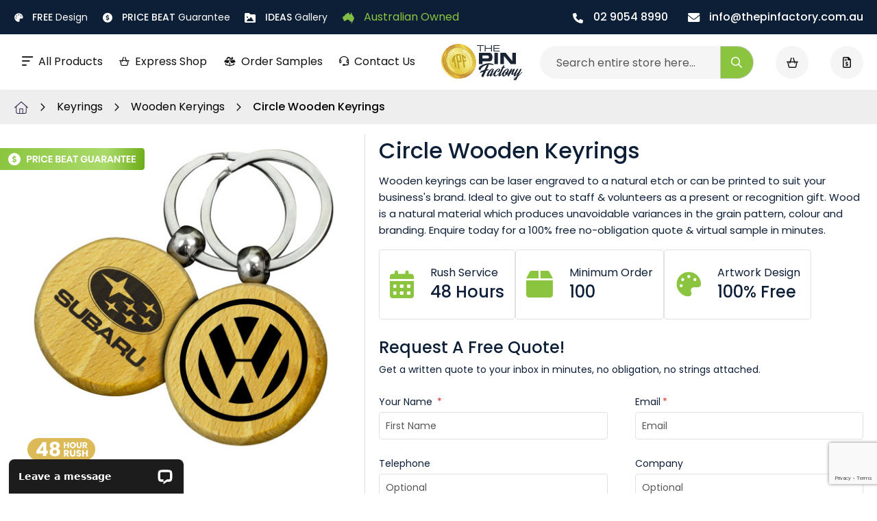

--- FILE ---
content_type: text/html; charset=UTF-8
request_url: https://www.thepinfactory.com.au/custom-keychains/circle-wooden-keyrings
body_size: 30660
content:
<!doctype html>
<html lang="en">
    <head prefix="og: http://ogp.me/ns# fb: http://ogp.me/ns/fb# product: http://ogp.me/ns/product#">
        <script>
    var LOCALE = 'en\u002DAU';
    var BASE_URL = 'https\u003A\u002F\u002Fwww.thepinfactory.com.au\u002F';
    var require = {
        'baseUrl': 'https\u003A\u002F\u002Fwww.thepinfactory.com.au\u002Fstatic\u002Fversion1767245419\u002Ffrontend\u002FTops\u002Fpinfactory\u002Fen_AU'
    };</script>        <meta charset="utf-8"/>
<meta name="title" content="Printed Wooden Keyrings, Factory Direct Prices &amp; Free Design Service!"/>
<meta name="description" content="Australia&#039;s Most Competitive Price, Quality &amp; Turnaround On Printed Wooden Keyrings Request A Free Quote, Emailed In Minutes Or Call Us Now On [t] 02 9054 8990"/>
<meta name="keywords" content="Circle Wooden Keyrings"/>
<meta name="robots" content="INDEX,FOLLOW"/>
<meta name="viewport" content="width=device-width, initial-scale=1"/>
<meta name="format-detection" content="telephone=no"/>
<title>Printed Wooden Keyrings, Factory Direct Prices &amp; Free Design Service!</title>
<link  rel="stylesheet" type="text/css"  media="all" href="https://www.thepinfactory.com.au/static/version1767245419/_cache/merged/f5536f9b03afd339f06b1f45b32de363.min.css" />
<link  rel="stylesheet" type="text/css"  media="screen and (min-width: 768px)" href="https://www.thepinfactory.com.au/static/version1767245419/frontend/Tops/pinfactory/en_AU/css/styles-l.min.css" />
<link  rel="stylesheet" type="text/css"  media="print" href="https://www.thepinfactory.com.au/static/version1767245419/frontend/Tops/pinfactory/en_AU/css/print.min.css" />
<script  type="text/javascript"  src="https://www.thepinfactory.com.au/static/version1767245419/frontend/Tops/pinfactory/en_AU/requirejs/require.min.js"></script>
<script  type="text/javascript"  src="https://www.thepinfactory.com.au/static/version1767245419/frontend/Tops/pinfactory/en_AU/requirejs-min-resolver.min.js"></script>
<script  type="text/javascript"  src="https://www.thepinfactory.com.au/static/version1767245419/frontend/Tops/pinfactory/en_AU/mage/requirejs/mixins.min.js"></script>
<script  type="text/javascript"  src="https://www.thepinfactory.com.au/static/version1767245419/frontend/Tops/pinfactory/en_AU/requirejs-config.min.js"></script>
<link rel="preload" as="font" crossorigin="anonymous" href="https://www.thepinfactory.com.au/static/version1767245419/frontend/Tops/pinfactory/en_AU/fonts/opensans/light/opensans-300.woff2" />
<link rel="preload" as="font" crossorigin="anonymous" href="https://www.thepinfactory.com.au/static/version1767245419/frontend/Tops/pinfactory/en_AU/fonts/opensans/regular/opensans-400.woff2" />
<link rel="preload" as="font" crossorigin="anonymous" href="https://www.thepinfactory.com.au/static/version1767245419/frontend/Tops/pinfactory/en_AU/fonts/opensans/semibold/opensans-600.woff2" />
<link rel="preload" as="font" crossorigin="anonymous" href="https://www.thepinfactory.com.au/static/version1767245419/frontend/Tops/pinfactory/en_AU/fonts/opensans/bold/opensans-700.woff2" />
<link rel="preload" as="font" crossorigin="anonymous" href="https://www.thepinfactory.com.au/static/version1767245419/frontend/Tops/pinfactory/en_AU/fonts/Luma-Icons.woff2" />
<link  rel="canonical" href="https://www.thepinfactory.com.au/custom-keychains/wooden-keryings/circle-wooden-keyrings" />
<link  rel="icon" type="image/x-icon" href="https://www.thepinfactory.com.au/media/favicon/stores/2/fav-pf.png" />
<link  rel="shortcut icon" type="image/x-icon" href="https://www.thepinfactory.com.au/media/favicon/stores/2/fav-pf.png" />
<link href="https://fonts.googleapis.com/css2?family=Poppins:wght@400;500;700&display=swap" rel="stylesheet">            <script type="text/x-magento-init">
        {
            "*": {
                "Meta_Conversion/js/customizeProduct": {
                    "url" : "https://www.thepinfactory.com.au/fbe/pixel/tracker/",
                "payload": {"eventName":"facebook_businessextension_ssapi_customize_product"},
                "browserEventData": {"fbAgentVersion":"magento_opensource-0.0.0-1.4.4-dev","fbPixelId":"295725831359714","source":"magento_opensource","pluginVersion":"1.4.4-dev","track":"track","event":"CustomizeProduct","payload":{"currency":"aud"}}        }
    }
}
    </script>
    <!-- Added the new component below to track server events -->
        <script type="text&#x2F;javascript">    window.addToCartData = {"url":"https:\/\/www.thepinfactory.com.au\/fbe\/pixel\/tracker\/","eventName":"facebook_businessextension_ssapi_add_to_cart","fbAgentVersion":"magento_opensource-0.0.0-1.4.4-dev","fbPixelId":"295725831359714","source":"magento_opensource","pluginVersion":"1.4.4-dev","track":"track","event":"AddToCart"}</script>    
        <script type="text&#x2F;javascript">    require([
        'jquery',
        'Meta_Conversion/js/metaPixelTracker'
    ], function ($, metaPixelTracker) {
        const product_info_url = 'https://www.thepinfactory.com.au/fbe/Pixel/ProductInfoForAddToCart';
        $(document).on('ajax:addToCart', function (event, data) {
            let simpleProductId;
            // Get id of last added product
            const productId = data.productIds[data.productIds.length - 1];
            // check product data from swatch widget
            const swatchData = $('[data-role=swatch-options]').data('mage-SwatchRenderer');
            if (swatchData && swatchData.getProductId()) {
                simpleProductId = swatchData.getProductId();
            } else {
                // In case product is added from category page get options using added product's id
                const categorySwatchData = $('[data-role=swatch-option-' + productId + ']')
                    .data('mage-SwatchRenderer');
                if (categorySwatchData && categorySwatchData.getProductId()) {
                    simpleProductId = categorySwatchData.getProductId();
                } else {
                    // else check product data from configurable options
                    const configurableProduct = data.form.data().mageConfigurable;
                    if (configurableProduct) {
                        simpleProductId = configurableProduct.simpleProduct;
                    }
                }
            }
            // otherwise use the product sku
            const product_sku = data.sku;
            // use last added product id if swatch data is not available
            if (!simpleProductId) {
                simpleProductId = productId;
            }
            const form_key = jQuery("[name='form_key']").val();
            const runAsync = !data?.response?.backUrl;
            $.ajax({
                url: product_info_url,
                data: {
                    product_sku: product_sku,
                    product_id: simpleProductId,
                    form_key: form_key
                },
                type: 'get',
                dataType: 'json',
                async: runAsync,
                success: function (res) {
                    const addToCartConfigPixel = {
                        "url": window.addToCartData.url,
                        "payload": {
                            "eventName": window.addToCartData.eventName,
                            "productId": res.productId
                        },
                        "browserEventData": {
                            'fbAgentVersion': window.addToCartData.fbAgentVersion,
                            'fbPixelId': window.addToCartData.fbPixelId,
                            'source': window.addToCartData.source,
                            'pluginVersion': window.addToCartData.pluginVersion,
                            'track': window.addToCartData.track,
                            'event': window.addToCartData.event,
                            'payload': {
                                "content_name": res.name,
                                "content_ids": [res.id],
                                "value": res.value,
                                "currency": res.currency,
                                "content_type": res.content_type,
                                "contents": [{
                                    "id": res.id,
                                    "quantity": 1
                                }]
                            }
                        }
                    };
                    metaPixelTracker(addToCartConfigPixel);
                }
            });
        });
    });</script><!-- Meta Business Extension for Magento 2 -->
<script type="text/x-magento-init">
{
    "*": {
        "Meta_Conversion/js/initPixel" : {
            "pixelId": "295725831359714",
            "automaticMatchingFlag": false,
            "userDataUrl" : "https://www.thepinfactory.com.au/fbe/pixel/userData/",
            "agent": "magento_opensource-0.0.0-1.4.4-dev"
        },
        "Meta_Conversion/js/metaPixelTracker" : {
            "url" : "https://www.thepinfactory.com.au/fbe/pixel/tracker/",
            "payload": {"eventName":"facebook_businessextension_ssapi_page_view"},
            "browserEventData": {"fbAgentVersion":"magento_opensource-0.0.0-1.4.4-dev","fbPixelId":"295725831359714","source":"magento_opensource","pluginVersion":"1.4.4-dev","track":"track","event":"PageView","payload":[]}        }
    }
}
</script>
<!-- End Meta Pixel Code -->
    <script type="text/x-magento-init">
        {
            "*": {
                "Magento_PageCache/js/form-key-provider": {
                    "isPaginationCacheEnabled":
                        0                }
            }
        }
    </script>

<meta property="og:type" content="product.item"/>
<meta property="og:title" content="Circle&#x20;Wooden&#x20;Keyrings"/>
<meta property="og:description" content="Wooden&#x20;keyrings&#x20;can&#x20;be&#x20;laser&#x20;engraved&#x20;to&#x20;a&#x20;natural&#x20;etch&#x20;or&#x20;can&#x20;be&#x20;printed&#x20;to&#x20;suit&#x20;your&#x20;business&#x27;s&#x20;brand.&#x20;Ideal&#x20;to&#x20;give&#x20;out&#x20;to&#x20;staff&#x20;&amp;amp&#x3B;&#x20;volunteers&#x20;as&#x20;a&#x20;present&#x20;or&#x20;recognition&#x20;gift.&#x20;Wood&#x20;is&#x20;a&#x20;natural&#x20;material&#x20;which&#x20;produces&#x20;unavoidable&#x20;variances&#x20;in&#x20;the&#x20;grain&#x20;pattern,&#x20;colour&#x20;and&#x20;branding.&#x20;Enquire&#x20;today&#x20;for&#x20;a&#x20;100&#x25;&#x20;free&#x20;no-obligation&#x20;quote&#x20;&amp;amp&#x3B;&#x20;virtual&#x20;sample&#x20;in&#x20;minutes."/>
<meta property="og:url" content="https://www.thepinfactory.com.au/custom-keychains/wooden-keryings/circle-wooden-keyrings"/>
<meta property="product:price:amount" content="2.19"/>
<meta property="product:price:currency" content="AUD"/>
<meta property="og:image" content="https://www.thepinfactory.com.au/media/catalog/product/cache/503143743b6e285da00acda3748745a5/i/m/img_2036.jpg"/>
<meta property="og:image:width" content="500"/>
<meta property="og:image:height" content="500"/>
<meta property="og:site_name" content="Pin Factory"/>
<meta property="product:category" content="Keyrings"/>
<meta property="product:availability" content="in stock"/>
<script type="application/ld+json">{"@context":"http:\/\/schema.org","@type":"WebSite","url":"https:\/\/www.thepinfactory.com.au\/","name":"Pin Factory","about":"Australia's favorite supplier of lapel pins, badges, medals and challenge coins. Visit now for a range of products produced to the highest standard at the lowest possible prices."}</script><script type="application/ld+json">{"@context":"http:\/\/schema.org","@type":"BreadcrumbList","itemListElement":[{"@type":"ListItem","item":{"@id":"https:\/\/www.thepinfactory.com.au\/custom-keychains","name":"Keyrings"},"position":1},{"@type":"ListItem","item":{"@id":"https:\/\/www.thepinfactory.com.au\/custom-keychains\/wooden-keryings","name":"Wooden Keryings"},"position":2},{"@type":"ListItem","item":{"@id":"https:\/\/www.thepinfactory.com.au\/custom-keychains\/circle-wooden-keyrings","name":"Circle Wooden Keyrings"},"position":3}]}</script><script type="application/ld+json">{"@context":"http:\/\/schema.org","@type":"Product","name":"Circle Wooden Keyrings","description":"Wooden keyrings can be laser engraved to a natural etch or can be printed to suit your business's brand. Ideal to give out to staff &amp; volunteers as a present or recognition gift. Wood is a natural material which produces unavoidable variances in the grain pattern, colour and branding. Enquire today for a 100% free no-obligation quote &amp; virtual sample in minutes.","image":"https:\/\/www.thepinfactory.com.au\/media\/catalog\/product\/cache\/503143743b6e285da00acda3748745a5\/i\/m\/img_2036.jpg","offers":{"@type":"http:\/\/schema.org\/Offer","price":2.19,"url":"https:\/\/www.thepinfactory.com.au\/custom-keychains\/circle-wooden-keyrings","priceCurrency":"AUD","availability":"http:\/\/schema.org\/InStock"},"category":"Keyrings"}</script><script type="application/ld+json">{"@context":"http:\/\/schema.org\/","@type":"WebPage","speakable":{"@type":"SpeakableSpecification","cssSelector":[".description"],"xpath":["\/html\/head\/title"]}}</script>    <script>
(function(w,d,s,l,i){w[l]=w[l]||[];w[l].push({'gtm.start':
new Date().getTime(),event:'gtm.js'});var f=d.getElementsByTagName(s)[0],
j=d.createElement(s),dl=l!='dataLayer'?'&l='+l:'';j.async=true;j.src=
'https://www.googletagmanager.com/gtm.js?id='+i+dl;f.parentNode.insertBefore(j,f);
})(window,document,'script','dataLayer','GTM-P4SG4L5');




!function(f,b,e,v,n,t,s)
{if(f.fbq)return;n=f.fbq=function(){n.callMethod?
n.callMethod.apply(n,arguments):n.queue.push(arguments)};
if(!f._fbq)f._fbq=n;n.push=n;n.loaded=!0;n.version='2.0';
n.queue=[];t=b.createElement(e);t.async=!0;
t.src=v;s=b.getElementsByTagName(e)[0];
s.parentNode.insertBefore(t,s)}(window, document,'script',
'https://connect.facebook.net/en_US/fbevents.js');
fbq('init', '295725831359714');
fbq('track', 'PageView');





!function(f,b,e,v,n,t,s)
{if(f.fbq)return;n=f.fbq=function(){n.callMethod?
n.callMethod.apply(n,arguments):n.queue.push(arguments)};
if(!f._fbq)f._fbq=n;n.push=n;n.loaded=!0;n.version='2.0';
n.queue=[];t=b.createElement(e);t.async=!0;
t.src=v;s=b.getElementsByTagName(e)[0];
s.parentNode.insertBefore(t,s)}(window, document,'script',
'https://connect.facebook.net/en_US/fbevents.js');
fbq('init', '602876202204481');
fbq('track', 'PageView');

</script>
</head>
    <body data-container="body"
          data-mage-init='{"loaderAjax": {}, "loader": { "icon": "https://www.thepinfactory.com.au/static/version1767245419/frontend/Tops/pinfactory/en_AU/images/loader-2.gif"}}'
        id="html-body" class="catalog-product-view product-circle-wooden-keyrings categorypath-custom-keychains category-custom-keychains page-layout-1column">
        <!-- Google Tag Manager (noscript) -->
<noscript><iframe src="https://www.googletagmanager.com/ns.html?id=GTM-P4SG4L5"
height="0" width="0" style="display:none;visibility:hidden"></iframe></noscript>
<!-- End Google Tag Manager (noscript) -->

<noscript><img height="1" width="1" style="display:none"
src="https://www.facebook.com/tr?id=295725831359714&ev=PageView&noscript=1"
/></noscript>

<noscript><img height="1" width="1" style="display:none"
src="https://www.facebook.com/tr?id=602876202204481&ev=PageView&noscript=1"
/></noscript>                        <noscript>
            <img height="1" width="1" style="display:none"
                 src="https://www.facebook.com/tr?id=295725831359714&amp;ev=PageView&amp;noscript=1&amp;a=magento_opensource-0.0.0-1.4.4-dev">
        </noscript>
    
<script type="text/x-magento-init">
    {
        "*": {
            "Magento_PageBuilder/js/widget-initializer": {
                "config": {"[data-content-type=\"slider\"][data-appearance=\"default\"]":{"Magento_PageBuilder\/js\/content-type\/slider\/appearance\/default\/widget":false},"[data-content-type=\"map\"]":{"Magento_PageBuilder\/js\/content-type\/map\/appearance\/default\/widget":false},"[data-content-type=\"row\"]":{"Magento_PageBuilder\/js\/content-type\/row\/appearance\/default\/widget":false},"[data-content-type=\"tabs\"]":{"Magento_PageBuilder\/js\/content-type\/tabs\/appearance\/default\/widget":false},"[data-content-type=\"slide\"]":{"Magento_PageBuilder\/js\/content-type\/slide\/appearance\/default\/widget":{"buttonSelector":".pagebuilder-slide-button","showOverlay":"hover","dataRole":"slide"}},"[data-content-type=\"banner\"]":{"Magento_PageBuilder\/js\/content-type\/banner\/appearance\/default\/widget":{"buttonSelector":".pagebuilder-banner-button","showOverlay":"hover","dataRole":"banner"}},"[data-content-type=\"buttons\"]":{"Magento_PageBuilder\/js\/content-type\/buttons\/appearance\/inline\/widget":false},"[data-content-type=\"products\"][data-appearance=\"carousel\"]":{"Magento_PageBuilder\/js\/content-type\/products\/appearance\/carousel\/widget":false}},
                "breakpoints": {"desktop":{"label":"Desktop","stage":true,"default":true,"class":"desktop-switcher","icon":"Magento_PageBuilder::css\/images\/switcher\/switcher-desktop.svg","conditions":{"min-width":"1024px"},"options":{"products":{"default":{"slidesToShow":"5"}}}},"tablet":{"conditions":{"max-width":"1024px","min-width":"768px"},"options":{"products":{"default":{"slidesToShow":"4"},"continuous":{"slidesToShow":"3"}}}},"mobile":{"label":"Mobile","stage":true,"class":"mobile-switcher","icon":"Magento_PageBuilder::css\/images\/switcher\/switcher-mobile.svg","media":"only screen and (max-width: 768px)","conditions":{"max-width":"768px","min-width":"640px"},"options":{"products":{"default":{"slidesToShow":"3"}}}},"mobile-small":{"conditions":{"max-width":"640px"},"options":{"products":{"default":{"slidesToShow":"2"},"continuous":{"slidesToShow":"1"}}}}}            }
        }
    }
</script>

<div class="cookie-status-message" id="cookie-status">
    The store will not work correctly when cookies are disabled.</div>
<script type="text&#x2F;javascript">document.querySelector("#cookie-status").style.display = "none";</script>
<script type="text/x-magento-init">
    {
        "*": {
            "cookieStatus": {}
        }
    }
</script>

<script type="text/x-magento-init">
    {
        "*": {
            "mage/cookies": {
                "expires": null,
                "path": "\u002F",
                "domain": ".www.thepinfactory.com.au",
                "secure": true,
                "lifetime": "3600"
            }
        }
    }
</script>
    <noscript>
        <div class="message global noscript">
            <div class="content">
                <p>
                    <strong>JavaScript seems to be disabled in your browser.</strong>
                    <span>
                        For the best experience on our site, be sure to turn on Javascript in your browser.                    </span>
                </p>
            </div>
        </div>
    </noscript>

<script>
    window.cookiesConfig = window.cookiesConfig || {};
    window.cookiesConfig.secure = true;
</script><script>    require.config({
        map: {
            '*': {
                wysiwygAdapter: 'mage/adminhtml/wysiwyg/tiny_mce/tinymce5Adapter'
            }
        }
    });</script><script>
    require.config({
        paths: {
            googleMaps: 'https\u003A\u002F\u002Fmaps.googleapis.com\u002Fmaps\u002Fapi\u002Fjs\u003Fv\u003D3\u0026key\u003D'
        },
        config: {
            'Magento_PageBuilder/js/utils/map': {
                style: ''
            },
            'Magento_PageBuilder/js/content-type/map/preview': {
                apiKey: '',
                apiKeyErrorMessage: 'You\u0020must\u0020provide\u0020a\u0020valid\u0020\u003Ca\u0020href\u003D\u0027https\u003A\u002F\u002Fwww.thepinfactory.com.au\u002Fadminhtml\u002Fsystem_config\u002Fedit\u002Fsection\u002Fcms\u002F\u0023cms_pagebuilder\u0027\u0020target\u003D\u0027_blank\u0027\u003EGoogle\u0020Maps\u0020API\u0020key\u003C\u002Fa\u003E\u0020to\u0020use\u0020a\u0020map.'
            },
            'Magento_PageBuilder/js/form/element/map': {
                apiKey: '',
                apiKeyErrorMessage: 'You\u0020must\u0020provide\u0020a\u0020valid\u0020\u003Ca\u0020href\u003D\u0027https\u003A\u002F\u002Fwww.thepinfactory.com.au\u002Fadminhtml\u002Fsystem_config\u002Fedit\u002Fsection\u002Fcms\u002F\u0023cms_pagebuilder\u0027\u0020target\u003D\u0027_blank\u0027\u003EGoogle\u0020Maps\u0020API\u0020key\u003C\u002Fa\u003E\u0020to\u0020use\u0020a\u0020map.'
            },
        }
    });
</script>

<script>
    require.config({
        shim: {
            'Magento_PageBuilder/js/utils/map': {
                deps: ['googleMaps']
            }
        }
    });
</script>
    <script>
        require([
                'jquery',
                'Mirasvit_SearchAutocomplete/js/autocomplete',
                'Mirasvit_SearchAutocomplete/js/typeahead',
            ], function ($, autocomplete, typeahead) {
                var selector = 'input#search, input#mobile_search, .minisearch input[type="text"]';

                $(document).ready(function () {
                    $('#search_mini_form').prop("minSearchLength", 10000);

                    const $input = $(selector);

                    $input.each(function (index, searchInput) {
                                                new autocomplete($(searchInput)).init({"query":"","priceFormat":{"pattern":"$%s","precision":2,"requiredPrecision":2,"decimalSymbol":".","groupSymbol":",","groupLength":3,"integerRequired":false},"minSearchLength":3,"url":"https:\/\/www.thepinfactory.com.au\/searchautocomplete\/ajax\/suggest\/","storeId":"2","delay":300,"isAjaxCartButton":false,"isShowCartButton":false,"isShowImage":false,"isShowPrice":false,"isShowSku":false,"isShowRating":false,"isShowDescription":false,"isShowStockStatus":false,"layout":"1column","popularTitle":"Popular Suggestions","popularSearches":[],"isTypeaheadEnabled":false,"typeaheadUrl":"https:\/\/www.thepinfactory.com.au\/searchautocomplete\/ajax\/typeahead\/","minSuggestLength":2,"currency":"AUD","limit":120});
                    });
                });
            }
        );
    </script>

    <script id="searchAutocompletePlaceholder" type="text/x-custom-template">
    <div class="mst-searchautocomplete__autocomplete">
        <div class="mst-searchautocomplete__spinner">
            <div class="spinner-item spinner-item-1"></div>
            <div class="spinner-item spinner-item-2"></div>
            <div class="spinner-item spinner-item-3"></div>
            <div class="spinner-item spinner-item-4"></div>
        </div>

        <div class="mst-searchautocomplete__close">&times;</div>
    </div>
</script>

<script id="searchAutocompleteWrapper" type="text/x-custom-template">
    <div class="mst-searchautocomplete__wrapper">
        <div class="mst-searchautocomplete__results" data-bind="{
            visible: result().noResults == false,
            css: {
                __all: result().urlAll && result().totalItems > 0
            }
        }">
            <div data-bind="foreach: { data: result().indexes, as: 'index' }">
                <div data-bind="visible: index.totalItems, attr: {class: 'mst-searchautocomplete__index ' + index.identifier}">
                    <div class="mst-searchautocomplete__index-title">
                        <span data-bind="text: index.title"></span>
                        <span data-bind="visible: index.isShowTotals">
                            (<span data-bind="text: index.totalItems"></span>)
                        </span>
                    </div>

                    <ul data-bind="foreach: { data: index.items, as: 'item' }">
                        <li data-bind="
                            template: { name: index.identifier, data: item },
                            attr: {class: 'mst-searchautocomplete__item ' + index.identifier},
                            event: { mouseover: $parents[1].onMouseOver, mouseout: $parents[1].onMouseOut, mousedown: $parents[1].onClick },
                            css: {_active: $data.isActive}">
                        </li>
                    </ul>
                </div>
            </div>

            <div class="mst-searchautocomplete__show-all" data-bind="visible: result().urlAll && result().totalItems > 0">
                <a data-bind="attr: { href: result().urlAll }">
                    <span data-bind="text: result().textAll"></span>
                </a>
            </div>
        </div>

        <div class="mst-searchautocomplete__empty-result" data-bind="visible: result().noResults == true && !loading()">
            <span data-bind="text: result().textEmpty"></span>
        </div>
    </div>
</script>

<script id="popular" type="text/x-custom-template">
    <a class="title" data-bind="text: query"></a>
</script>

<script id="magento_search_query" type="text/x-custom-template">
    <a class="title" data-bind="text: query_text, attr: {href: url}, highlight"></a> <span class="num_results" data-bind="text: num_results"></span>
</script>

<script id="magento_catalog_product" type="text/x-custom-template">
    <!-- ko if: (imageUrl && $parents[2].config.isShowImage) -->
    <a rel="noreferrer" data-bind="attr: {href: url}">
        <div class="mst-product-image-wrapper"><img data-bind="attr: {src: imageUrl}"/></div>
    </a>
    <!-- /ko -->

    <div class="meta">
        <div class="title">
            <a rel="noreferrer" data-bind="html: name, attr: {href: url}, highlight"></a>

            <!-- ko if: (sku && $parents[2].config.isShowSku) -->
            <span class="sku" data-bind="text: sku, highlight"></span>
            <!-- /ko -->
        </div>

        <!-- ko if: (description && $parents[2].config.isShowDescription) -->
        <div class="description" data-bind="text: description, highlight"></div>
        <!-- /ko -->

        <!-- ko if: (rating && $parents[2].config.isShowRating) -->
        <div>
            <div class="rating-summary">
                <div class="rating-result">
                    <span data-bind="style: { width: rating + '%' }"></span>
                </div>
            </div>
        </div>
        <!-- /ko -->

        <!-- ko if: (stockStatus && $parents[2].config.isShowStockStatus) -->
        <span class="stock_status" data-bind="text: stockStatus, processStockStatus"></span>
        <!-- /ko -->

        <!-- ko if: (addToCartUrl && $parents[2].config.isShowCartButton) -->
        <div class="to-cart">
            <a class="action primary mst__add_to_cart" data-bind="attr: { _href: addToCartUrl }">
                <span>Add To Cart</span>
            </a>
        </div>
        <!-- /ko -->
    </div>

    <!-- ko if: (price && $parents[2].config.isShowPrice) -->
    <div class="store">
        <div data-bind="html: price" class="price"></div>
    </div>
    <!-- /ko -->
</script>

<script id="magento_catalog_categoryproduct" type="text/x-custom-template">
    <a class="title" data-bind="text: name, attr: {href: url}, highlight"></a>
</script>

<script id="magento_catalog_category" type="text/x-custom-template">
    <a class="title" data-bind="text: name, attr: {href: url}, highlight"></a>
</script>

<script id="magento_cms_page" type="text/x-custom-template">
    <a class="title" data-bind="text: name, attr: {href: url}, highlight"></a>
</script>

<script id="magento_catalog_attribute" type="text/x-custom-template">
    <a class="title" data-bind="text: name, attr: {href: url}, highlight"></a>
</script>

<script id="magento_catalog_attribute_2" type="text/x-custom-template">
    <a class="title" data-bind="text: name, attr: {href: url}, highlight"></a>
</script>

<script id="magento_catalog_attribute_3" type="text/x-custom-template">
    <a class="title" data-bind="text: name, attr: {href: url}, highlight"></a>
</script>

<script id="magento_catalog_attribute_4" type="text/x-custom-template">
    <a class="title" data-bind="text: name, attr: {href: url}, highlight"></a>
</script>

<script id="magento_catalog_attribute_5" type="text/x-custom-template">
    <a class="title" data-bind="text: name, attr: {href: url}, highlight"></a>
</script>

<script id="mirasvit_kb_article" type="text/x-custom-template">
    <a class="title" data-bind="text: name, attr: {href: url}, highlight"></a>
</script>

<script id="external_wordpress_post" type="text/x-custom-template">
    <a class="title" data-bind="text: name, attr: {href: url}, highlight"></a>
</script>

<script id="amasty_blog_post" type="text/x-custom-template">
    <a class="title" data-bind="text: name, attr: {href: url}, highlight"></a>
</script>

<script id="amasty_faq_question" type="text/x-custom-template">
    <a class="title" data-bind="text: name, attr: {href: url}, highlight"></a>
</script>

<script id="magefan_blog_post" type="text/x-custom-template">
    <a class="title" data-bind="text: name, attr: {href: url}, highlight"></a>
</script>

<script id="mageplaza_blog_post" type="text/x-custom-template">
    <a class="title" data-bind="text: name, attr: {href: url}, highlight"></a>
</script>

<script id="aheadworks_blog_post" type="text/x-custom-template">
    <a class="title" data-bind="text: name, attr: {href: url}, highlight"></a>
</script>

<script id="mirasvit_blog_post" type="text/x-custom-template">
    <a class="title" data-bind="text: name, attr: {href: url}, highlight"></a>
</script>

<script id="mirasvit_gry_registry" type="text/x-custom-template">
    <a class="title" data-bind="text: title, attr: {href: url}, highlight"></a>
    <p data-bind="text: name, highlight"></p>
</script>

<script id="ves_blog_post" type="text/x-custom-template">
    <a class="title" data-bind="text: name, attr: {href: url}, highlight"></a>
</script>

<script id="fishpig_glossary_word" type="text/x-custom-template">
    <a class="title" data-bind="text: name, attr: {href: url}, highlight"></a>
</script>

<script id="blackbird_contentmanager_content" type="text/x-custom-template">
    <a class="title" data-bind="text: name, attr: {href: url}, highlight"></a>
</script>

<script id="mirasvit_brand_page" type="text/x-custom-template">
    <a class="title" data-bind="text: name, attr: {href: url}, highlight"></a>
</script>

<div class="page-wrapper"><header class="page-header"><div class="sticky"><div class="panel wrapper"><div class="panel header"><a class="action skip contentarea"
   href="#contentarea">
    <span>
        Skip to Content    </span>
</a>
<ul class="header links">    <li class="greet welcome" data-bind="scope: 'customer'">
        <!-- ko if: customer().fullname  -->
        <span class="logged-in"
              data-bind="text: new String('Welcome, %1!').
              replace('%1', customer().fullname)">
        </span>
        <!-- /ko -->
        <!-- ko ifnot: customer().fullname  -->
        <span class="not-logged-in"
              data-bind="text: 'Welcome To The Pin Factory!'"></span>
                <!-- /ko -->
    </li>
        <script type="text/x-magento-init">
        {
            "*": {
                "Magento_Ui/js/core/app": {
                    "components": {
                        "customer": {
                            "component": "Magento_Customer/js/view/customer"
                        }
                    }
                }
            }
        }
    </script>
<li class="link authorization-link" data-label="or">
    <a href="https://www.thepinfactory.com.au/customer/account/login/referer/aHR0cHM6Ly93d3cudGhlcGluZmFjdG9yeS5jb20uYXUvY3VzdG9tLWtleWNoYWlucy9jaXJjbGUtd29vZGVuLWtleXJpbmdz/"        >Sign In</a>
</li>
<li><a href="https://www.thepinfactory.com.au/customer/account/create/" id="ideQyfjv3f" >Create an Account</a></li></ul><div data-content-type="html" data-appearance="default" data-element="main" data-decoded="true"><div class="header-top">
<div class="header-left">
<ul>
<li><a href="https://www.thepinfactory.com.au/artwork/"><i class="icomoon icon-free-design"></i> <b>FREE</b> Design</a></li>
<li><a href="https://www.thepinfactory.com.au/price-beat-guarantee/"><i class="icomoon icon-price-beat"></i> <b>PRICE BEAT</b> Guarantee</a></li>
<li><a href="https://www.thepinfactory.com.au/gallery/inspiration/"><i class="icomoon icon-gallery"></i> <b>IDEAS</b> Gallery</a></li>
<li class="aus-map"><i class="icomoon icon-map"></i> Australian Owned</li>
</ul>
</div>
<div class="header-right">
<ul>
<li><a href="tel:0290548990"><i class="icomoon icon-phone"></i> 02 9054 8990</a></li>
<li><a href="mailto:info@thepinfactory.com.au"><i class="icomoon icon-message"></i> info@thepinfactory.com.au</a></li>
</ul>
</div>
</div></div></div></div></div><div class="wrapper-otr"><div class="header content">
<i id="mobile-menu-icon" class="icomoon icon-navigation-bar"></i>
<div id="mobile-menu" class="mobile-menu">
    <div class="d-flex mobile-header">
<a
    class="logo"
    href="https://www.thepinfactory.com.au/"
    title="The&#x20;Pin&#x20;Factory"
    aria-label="store logo">
    <img src="https://www.thepinfactory.com.au/media/wysiwyg/logo.png" alt="logo" />
</a> 
        <i id="close-mobile-menu" class="close-icon-mobile icon-close-icon"></i>
    </div>
    <ul class="main-menu">
        <li>
    <a href="#" class="all-products m-item"><i class="icomoon icon-all-product"></i>All Products <i class="icomoon icon-right-arrow"></i></a>
    <ul class="main-navigation active">
                        <li>
            <a href="https://www.thepinfactory.com.au/custom-keychains" class="subm-item-title">Keyrings                
            </a>
                            <i class="icomoon icon-right-arrow mobile-menu-click" id="categoroy_id_13"></i>
                                        <ul id="categoroy_id_13_child" class="sub-category active">
                                                    <li>
                        <a href="https://www.thepinfactory.com.au/custom-keychains/metal-keyrings" class="subm-item">Metal Keyrings</a>
                    </li>
                 
                                                    <li>
                        <a href="https://www.thepinfactory.com.au/custom-keychains/pvc-keyrings" class="subm-item">PVC Keyrings</a>
                    </li>
                 
                                                    <li>
                        <a href="https://www.thepinfactory.com.au/custom-keychains/leather-keyrings" class="subm-item">Leather Keyrings</a>
                    </li>
                 
                                                    <li>
                        <a href="https://www.thepinfactory.com.au/custom-keychains/rush-keyrings" class="subm-item">Rush Keyrings</a>
                    </li>
                 
                     
            </ul>
                
        </li>
                                <li>
            <a href="https://www.thepinfactory.com.au/lapel-pins" class="subm-item-title">Lapel Pins                
            </a>
                            
        </li>
                                <li>
            <a href="https://www.thepinfactory.com.au/custom-challenge-coins" class="subm-item-title">Challenge Coins                
            </a>
                            
        </li>
                                <li>
            <a href="https://www.thepinfactory.com.au/medals" class="subm-item-title">Medals & Awards                
            </a>
                            <i class="icomoon icon-right-arrow mobile-menu-click" id="categoroy_id_5"></i>
                                        <ul id="categoroy_id_5_child" class="sub-category active">
                                                    <li>
                        <a href="https://www.thepinfactory.com.au/medals/custom-medals" class="subm-item">Custom Medals</a>
                    </li>
                 
                                                    <li>
                        <a href="https://www.thepinfactory.com.au/medals/rush-medals" class="subm-item">Rush Medals</a>
                    </li>
                 
                                                    <li>
                        <a href="https://www.thepinfactory.com.au/medals/trophies" class="subm-item">Trophies</a>
                    </li>
                 
                                                    <li>
                        <a href="https://www.thepinfactory.com.au/medals/challenge-coins" class="subm-item">Challenge Coins</a>
                    </li>
                 
                     
            </ul>
                
        </li>
                                <li>
            <a href="https://www.thepinfactory.com.au/custom-trophies" class="subm-item-title">Trophies                
            </a>
                            
        </li>
                                <li>
            <a href="https://www.thepinfactory.com.au/embroidered-patches" class="subm-item-title">Patches & Emblems                
            </a>
                            
        </li>
                                <li>
            <a href="https://www.thepinfactory.com.au/custom-button-badges" class="subm-item-title">Button Badges                
            </a>
                            
        </li>
                                <li>
            <a href="https://www.thepinfactory.com.au/branded-packaging" class="subm-item-title">Packaging                
            </a>
                            
        </li>
                                <li>
            <a href="https://www.thepinfactory.com.au/trolley-tokens" class="subm-item-title">Shopping Trolley Coins                
            </a>
                            
        </li>
                                <li>
            <a href="https://www.thepinfactory.com.au/wearables" class="subm-item-title">Wearables                
            </a>
                            <i class="icomoon icon-right-arrow mobile-menu-click" id="categoroy_id_11"></i>
                                        <ul id="categoroy_id_11_child" class="sub-category active">
                                                    <li>
                        <a href="https://www.thepinfactory.com.au/wearables/croc-charms" class="subm-item">Croc Charms</a>
                    </li>
                 
                                                    <li>
                        <a href="https://www.thepinfactory.com.au/promotional-dog-tags" class="subm-item">Dog Tags</a>
                    </li>
                 
                                                    <li>
                        <a href="https://www.thepinfactory.com.au/cufflinks" class="subm-item">Cufflinks</a>
                    </li>
                 
                                                    <li>
                        <a href="https://www.thepinfactory.com.au/tie-bars" class="subm-item">Ties & Clips</a>
                    </li>
                 
                                                    <li>
                        <a href="https://www.thepinfactory.com.au/belt-buckles" class="subm-item">Belt Buckles</a>
                    </li>
                 
                                                    <li>
                        <a href="https://www.thepinfactory.com.au/wearables/patches-emblems" class="subm-item">Patches & Emblems</a>
                    </li>
                 
                                                    <li>
                        <a href="https://www.thepinfactory.com.au/recognition-rings-123" class="subm-item">Recognition Rings</a>
                    </li>
                 
                     
            </ul>
                
        </li>
                                <li>
            <a href="https://www.thepinfactory.com.au/metal-bar-accessories" class="subm-item-title">Bottle Openers & Bar Items                
            </a>
                            
        </li>
                                <li>
            <a href="https://www.thepinfactory.com.au/luggage-tags" class="subm-item-title">Luggage Tags                
            </a>
                            
        </li>
                                <li>
            <a href="https://www.thepinfactory.com.au/tokens-coins-custom-branded" class="subm-item-title">Tokens & Coins                
            </a>
                            
        </li>
                                <li>
            <a href="https://www.thepinfactory.com.au/plates-labels-stickers" class="subm-item-title">Stickers & Labels                
            </a>
                            
        </li>
                                <li>
            <a href="https://www.thepinfactory.com.au/name-badges" class="subm-item-title">Name Badges                
            </a>
                            
        </li>
                                <li>
            <a href="https://www.thepinfactory.com.au/promotional-wood-eco-items" class="subm-item-title">Wood Products                
            </a>
                            
        </li>
                                <li>
            <a href="https://www.thepinfactory.com.au/custom-printed-ribbon" class="subm-item-title">Printed Ribbon                
            </a>
                            
        </li>
                                <li>
            <a href="https://www.thepinfactory.com.au/express-checkout" class="subm-item-title">Express Store                
            </a>
                            <i class="icomoon icon-right-arrow mobile-menu-click" id="categoroy_id_35"></i>
                                        <ul id="categoroy_id_35_child" class="sub-category active">
                                                    <li>
                        <a href="https://www.thepinfactory.com.au/express-checkout/express-samples" class="subm-item">Express Samples</a>
                    </li>
                 
                                                    <li>
                        <a href="https://www.thepinfactory.com.au/express-checkout/in-stock-lapel-pins" class="subm-item">In Stock Designs</a>
                    </li>
                 
                                                    <li>
                        <a href="https://www.thepinfactory.com.au/branded-packaging" class="subm-item">Gift Packaging</a>
                    </li>
                 
                                                    <li>
                        <a href="https://www.thepinfactory.com.au/express-checkout/indigenous-range" class="subm-item">Indigenous Range</a>
                    </li>
                 
                                                    <li>
                        <a href="https://www.thepinfactory.com.au/express-checkout/award-ribbons" class="subm-item">Award Ribbons</a>
                    </li>
                 
                                                    <li>
                        <a href="https://www.thepinfactory.com.au/express-checkout/replacement-parts-fittings" class="subm-item">Replacement Fittings</a>
                    </li>
                 
                                                    <li>
                        <a href="https://www.thepinfactory.com.au/express-checkout/woven-embroidered-patches" class="subm-item">Woven & Embroidered Patches</a>
                    </li>
                 
                                                    <li>
                        <a href="https://www.thepinfactory.com.au/express-checkout/covid-19-awareness" class="subm-item">Covid 19 Awareness</a>
                    </li>
                 
                     
            </ul>
                
        </li>
                    </ul>
</li>
<li><a href="https://www.thepinfactory.com.au/express-checkout" class="m-item"><i class="icomoon icon-exp-store"></i>Express Shop</a></li>
<li><a href="https://www.thepinfactory.com.au/express-checkout/express-samples" class="m-item"><i class="icomoon icon-order-sample"></i>Order Samples</a></li>
<li><a href="https://www.thepinfactory.com.au/contact" class="m-item"><i class="icomoon icon-contact-us"></i>Contact Us</a></li>
</ul>

<div data-content-type="html" data-appearance="default" data-element="main" data-decoded="true"><div class="header-top">
<div class="header-left">
<ul>
<li><a href="https://www.thepinfactory.com.au/artwork/"><i class="icomoon icon-free-design"></i> <b>FREE</b> Design</a></li>
<li><a href="https://www.thepinfactory.com.au/price-beat-guarantee/"><i class="icomoon icon-price-beat"></i> <b>PRICE BEAT</b> Guarantee</a></li>
<li><a href="https://www.thepinfactory.com.au/gallery/inspiration/"><i class="icomoon icon-gallery"></i> <b>IDEAS</b> Gallery</a></li>
<li class="aus-map"><i class="icomoon icon-map"></i> Australian Owned</li>
</ul>
</div>
<div class="header-right">
<ul>
<li><a href="tel:0290548990"><i class="icomoon icon-phone"></i> 02 9054 8990</a></li>
<li><a href="mailto:info@thepinfactory.com.au"><i class="icomoon icon-message"></i> info@thepinfactory.com.au</a></li>
</ul>
</div>
</div></div> <div class="overlay"></div>
</div>


<div id="side_menu" class="side_menu"><i class="icomoon icon-bar"></i></div>
<span data-action="toggle-nav" class="action nav-toggle"><span>Toggle Nav</span></span>
<a
    class="logo"
    href="https://www.thepinfactory.com.au/"
    title="The&#x20;Pin&#x20;Factory"
    aria-label="store logo">
    <img src="https://www.thepinfactory.com.au/static/version1767245419/frontend/Tops/pinfactory/en_AU/images/logo.svg"
         title="The&#x20;Pin&#x20;Factory"
         alt="The&#x20;Pin&#x20;Factory"
            width="242"            height="100"    />
</a>

<script type="text/javascript"> 
require(['jquery'], function ($)
{
    if (window.matchMedia("(max-width: 1180px)").matches)
    { 
        $(function(){
            $(".mobile-menu-click").click(function (){
                var id = $(this).attr('id');
                //alert(id);
                $(this).toggleClass("active");
                $("#"+id+"_child").slideToggle();
            });

       });

        $(function(){
            $(".all-products").click(function (){
                $(this).toggleClass("active");
                $(".main-navigation").slideToggle();


                //$(".main-navigation").toggleClass('active' , 1000, "slideToggle");
                //$( this ).toggleClass( "big-blue", 1000, "slideToggle" );
                
            });

       });

        $(function(){
            $("#mobile-menu-icon").click(function (){
                    $("#mobile-menu").addClass('active');
                    $("body").addClass('active');

            });

       });


        $(function(){
            $("#close-mobile-menu").click(function (){
                    $("#mobile-menu").removeClass('active');
                    $("body").removeClass('active');

            });

       });

        $(function(){
            $(".overlay").click(function (){
                    $("#mobile-menu").removeClass('active');
                    $("body").removeClass('active');
            });

       });

        $(function(){
            $("#more-btn").click(function (){
                if($("#more-btn").text() == 'Read More')
                {
                    $("#more-btn").text('Read Less');
                }
                else
                {
                    $("#more-btn").text('Read More');
                }
                $(".home-text").toggleClass('show');
                
            });

       });


    }
});


</script>
<script type="text/javascript">
require(['jquery'],function($){

//based on : https://usefulangle.com/post/108/javascript-detecting-element-gets-fixed-in-css-position-sticky
window.onload = function() {
(function (d) {
  "use strict";

  //lets add the observer element dynamically.
  var newEl = d.createElement("div");
  newEl.classList.add("headerObserver");
  var ref = d.querySelector(".wrapper-otr");
  insertBefore(newEl, ref);
  function insertBefore(el, referenceNode) {
    referenceNode.parentNode.insertBefore(el, referenceNode);
  }

  var observer = new IntersectionObserver(
    function (entries) {
      if (entries[0].intersectionRatio === 0) {
        d.querySelector(".wrapper-otr").classList.add("sticky-element");
        //newEl.classList.add("sticky-observer");
      } else if (entries[0].intersectionRatio === 1) {
        d.querySelector(".wrapper-otr").classList.remove("sticky-element");
        //newEl.classList.remove("sticky-observer");
      }
    },
    { threshold: [0, 1] }
  );

  observer.observe(d.querySelector(".headerObserver"));
})(document);
}

});
</script>
<style>
    @media only screen and (max-width: 768px) {
        .desktop-black-friday {
            display: none;
            text-align: center;
        }
    }
    @media only screen and (min-width: 767px) {
        .mobile-black-friday {
            display: none;
            text-align: center;
        }
    }
    .desktop-black-friday {
        text-align: center;
    }
    .cms-black-friday-deals-2025.cms-page-view [data-content-type=row][data-appearance=contained] { 
        max-width: 800px;
    }
</style>
<div data-block="minicart" class="minicart-wrapper">
    <a class="action showcart" href="https://www.thepinfactory.com.au/checkout/cart/"
       data-bind="scope: 'minicart_content'">
        <span class="text">My Cart</span>
        <span class="counter qty empty"
              data-bind="css: { empty: !!getCartParam('summary_count') == false && !isLoading() },
               blockLoader: isLoading">
            <span class="counter-number">
                <!-- ko if: getCartParam('summary_count') -->
                <!-- ko text: getCartParam('summary_count').toLocaleString(window.LOCALE) --><!-- /ko -->
                <!-- /ko -->
            </span>
            <span class="counter-label">
            <!-- ko if: getCartParam('summary_count') -->
                <!-- ko text: getCartParam('summary_count').toLocaleString(window.LOCALE) --><!-- /ko -->
                <!-- ko i18n: 'items' --><!-- /ko -->
            <!-- /ko -->
            </span>
        </span>
    </a>
            <div class="block block-minicart"
             data-role="dropdownDialog"
             data-mage-init='{"dropdownDialog":{
                "appendTo":"[data-block=minicart]",
                "triggerTarget":".showcart",
                "timeout": "2000",
                "closeOnMouseLeave": false,
                "closeOnEscape": true,
                "triggerClass":"active",
                "parentClass":"active",
                "buttons":[]}}'>
            <div id="minicart-content-wrapper" data-bind="scope: 'minicart_content'">
                <!-- ko template: getTemplate() --><!-- /ko -->
            </div>
                    </div>
        <script>window.checkout = {"shoppingCartUrl":"https:\/\/www.thepinfactory.com.au\/checkout\/cart\/","checkoutUrl":"https:\/\/www.thepinfactory.com.au\/checkout\/","updateItemQtyUrl":"https:\/\/www.thepinfactory.com.au\/checkout\/sidebar\/updateItemQty\/","removeItemUrl":"https:\/\/www.thepinfactory.com.au\/checkout\/sidebar\/removeItem\/","imageTemplate":"Magento_Catalog\/product\/image_with_borders","baseUrl":"https:\/\/www.thepinfactory.com.au\/","minicartMaxItemsVisible":5,"websiteId":"2","maxItemsToDisplay":10,"storeId":"2","storeGroupId":"2","customerLoginUrl":"https:\/\/www.thepinfactory.com.au\/customer\/account\/login\/referer\/aHR0cHM6Ly93d3cudGhlcGluZmFjdG9yeS5jb20uYXUvY3VzdG9tLWtleWNoYWlucy9jaXJjbGUtd29vZGVuLWtleXJpbmdz\/","isRedirectRequired":false,"autocomplete":"off","captcha":{"user_login":{"isCaseSensitive":false,"imageHeight":50,"imageSrc":"","refreshUrl":"https:\/\/www.thepinfactory.com.au\/captcha\/refresh\/","isRequired":false,"timestamp":1769472812}}}</script>    <script type="text/x-magento-init">
    {
        "[data-block='minicart']": {
            "Magento_Ui/js/core/app": {"components":{"minicart_content":{"children":{"subtotal.container":{"children":{"subtotal":{"children":{"subtotal.totals":{"config":{"display_cart_subtotal_incl_tax":1,"display_cart_subtotal_excl_tax":0,"template":"Magento_Tax\/checkout\/minicart\/subtotal\/totals"},"children":{"subtotal.totals.msrp":{"component":"Magento_Msrp\/js\/view\/checkout\/minicart\/subtotal\/totals","config":{"displayArea":"minicart-subtotal-hidden","template":"Magento_Msrp\/checkout\/minicart\/subtotal\/totals"}}},"component":"Magento_Tax\/js\/view\/checkout\/minicart\/subtotal\/totals"}},"component":"uiComponent","config":{"template":"Magento_Checkout\/minicart\/subtotal"}}},"component":"uiComponent","config":{"displayArea":"subtotalContainer"}},"item.renderer":{"component":"Magento_Checkout\/js\/view\/cart-item-renderer","config":{"displayArea":"defaultRenderer","template":"Magento_Checkout\/minicart\/item\/default"},"children":{"item.image":{"component":"Magento_Catalog\/js\/view\/image","config":{"template":"Magento_Catalog\/product\/image","displayArea":"itemImage"}},"checkout.cart.item.price.sidebar":{"component":"uiComponent","config":{"template":"Magento_Checkout\/minicart\/item\/price","displayArea":"priceSidebar"}}}},"extra_info":{"component":"uiComponent","config":{"displayArea":"extraInfo"}},"promotion":{"component":"uiComponent","config":{"displayArea":"promotion"}}},"config":{"itemRenderer":{"default":"defaultRenderer","simple":"defaultRenderer","virtual":"defaultRenderer"},"template":"Magento_Checkout\/minicart\/content"},"component":"Magento_Checkout\/js\/view\/minicart"}},"types":[]}        },
        "*": {
            "Magento_Ui/js/block-loader": "https\u003A\u002F\u002Fwww.thepinfactory.com.au\u002Fstatic\u002Fversion1767245419\u002Ffrontend\u002FTops\u002Fpinfactory\u002Fen_AU\u002Fimages\u002Floader\u002D1.gif"
        }
    }
    </script>
</div><div class="block block-search">
    <div class="block block-title"><strong>Search</strong></div>
    <div class="block block-content">
        <form class="form minisearch" id="search_mini_form"
              action="https://www.thepinfactory.com.au/catalogsearch/result/" method="get">
                        <div class="field search">
                <label class="label" for="search" data-role="minisearch-label">
                    <span>Search</span>
                </label>
                <div class="control">
                    <input id="search"
                           data-mage-init='{
                            "quickSearch": {
                                "formSelector": "#search_mini_form",
                                "url": "https://www.thepinfactory.com.au/search/ajax/suggest/",
                                "destinationSelector": "#search_autocomplete",
                                "minSearchLength": "3"
                            }
                        }'
                           type="text"
                           name="q"
                           value=""
                           placeholder="Search&#x20;entire&#x20;store&#x20;here..."
                           class="input-text"
                           maxlength="128"
                           role="combobox"
                           aria-haspopup="false"
                           aria-autocomplete="both"
                           autocomplete="off"
                           aria-expanded="false"/>
                    <div id="search_autocomplete" class="search-autocomplete"></div>
                    <div class="nested">
    <a class="action advanced" href="https://www.thepinfactory.com.au/catalogsearch/advanced/" data-action="advanced-search">
        Advanced Search    </a>
</div>
                </div>
            </div>
            <div class="actions">
                <button type="submit"
                        title="Search"
                        class="action search"
                        aria-label="Search"
                >
                    <span>Search</span>
                </button>
            </div>
        </form>
    </div>
</div>
<div class="quote" id="button_top" ><i class="icomoon icon-quote"></i></div>

<div id="quote_modal" style="display: none;" class="quotation-box">
    <div class="modal-body-content quote-model">
        <div id="item_added_popup" style="display: none;" class="item_added_popup">

            <div class="stepper_1"></div>

            <img width="91" height="91" src="https://www.thepinfactory.com.au/media/wysiwyg/right-icon.gif" style="display: inline-block;" class="stper-img" />
            <span class="q-title">Item Added To Quote</span>
            <button type="button" id="item_added_review_show" name="item_added_review_show" value="Finish Quote" onclick="review_stpe_top('header')" class="more-btn">Finish Quote</button>
            <p class="qote-text">Proceed to the next step to review your quote or continue browsing</p>
            <div class="relative"><span class="o-r">or</span></div>
            <a href="#" onclick="close_popup()" class="theme-link outline f-16"> Continue Browsing</a>
        </div>   
        
        <div id="review_detail" style="display: none;" class="review-detail">
            
                            <div id="review_detail_top" class="review-detail">
                    <div class="review-info-otr">
                        <div class="stepper_2"></div>
                        <div id="delete_msg_top" name="delete_msg_top"></div>
                        <div class="text-center quot-review-title" id="quot_review_title">
                            <span class="q-title mt-0">Review Your Quote</span>
                            <!-- <p class="h5-sub">Review your quote below and enter your details</p> -->
                        </div>
                        <div class="quote-main-otr">
                            <div id="display_data_top" class="quote-body-part display_data"></div>
                        </div>
                       
                     <div class="text-center">
                    <button type="button" id="review_next_price_top" name="review_next_price_top" value="Enter Your Details"  style="display:none;"  onclick="review_next_info_top()" class="more-btn">Enter Your Details</button></div>
                    </div>
                 </div>    
           </div>   
            <div id="add_detail_top" style="display: none;" class="add-detail">
            <form id="quote_form_top" name="quote_form_top" >
                <input type="hidden" name="multi_quote_session_id" id="multi_quote_session_id_top" value="" />
                <div id="add_detail_top_inner"  class="add-detail-inner">

                    <fieldset class="fieldset">

                        <b></b>
                        <div class="field required">
                            <label for="customer_name" class="label"><span>Your Name</span></label>
                            <div class="control">
                                <input type="text" name="customer_name" id="customer_first_name_top" value="" title="Your Name" class="input-text" placeholder="First Name*">
                            </div>
                        </div>
                                                <div class="field required">
                            <label for="customer_email" class="label"><span>Email</span></label>
                            <div class="control">
                                <input type="email" name="customer_email" id="customer_email_top" value="" title="Email" class="input-text" placeholder="Email*" >
                            </div>
                        </div>
                        <div class="field">
                            <label for="customer_phone" class="label"><span>Telephone</span></label>
                            <div class="control">
                                <input type="text" name="customer_phone" id="customer_phone_top" value="" title="Phone" class="input-text" placeholder="Telephone">
                            </div>
                        </div>
                        <div class="field">
                            <label for="note" class="label"><span>Notes or special requirements</span></label>
                            <div class="control">
                                <textarea name="note" id="note_top" placeholder="Notes or special requirements" class="cus-textarea"></textarea>
                            </div>
                        </div>
                    </fieldset>
                    <div id="validation_message_step_top_2" style="display: none" class="error-msg"></div>
                    <!-- <button type="button" id="back_price_review_top" name="back_price_review_top" value="Back" onclick="back_stpe_review_top()" class="gray-btn mr-2">Back</button> -->
                    <div class="text-center add-details-action">
                         <button type="button" id="submit_quotation_top" name="submit_quotation_top" value="Send Quote" onclick="send_quotation_top()" class="more-btn m-r-15">Send Quote</button>
                        <input type="button" id="back_to_review" name="back_to_review" value="Back" onclick="back_to_review_stpe()" class="gray-btn">
                       
                    </div>
                </div>
            </form>
        </div> 

        <div id="success_slide_top" style="display: none;" class="success-quote">
            <div class="stepper_3"></div>
            <div class="success_slide_inner">
                <img width="94" src="https://www.thepinfactory.com.au/media/wysiwyg/submit-icon.svg" style="display: inline-block;" class="success-img" />
                <span class="q-title">Your Quote Has Been Sent</span>
                <p>Your quote has been sent to your email address.
                    Please make sure to check your junk folder, as occasionally
                    our emails can end up in there.</p>
                <a href="#" onclick="close_popup()" class="more-btn"> Continue Browsing</a>
            </div>
        </div>

        <div id="fail_slide_top" style="display: none;" class="fail-quote">
            <div class="stepper_3"></div>
            <div class="success_slide_inner">
                 <img width="94" src="https://www.thepinfactory.com.au/media/wysiwyg/fail-con.svg" style="display: inline-block;" class="fail-img" />
            <span class="q-title">Quotation email failed.</span>
            <p>There is an issue with our quotation system.
            <a href="https://www.thepinfactory.com.au/contact-us" target="_blank" class="f-16 theme-link outline" style=" display: block; margin-top: 10px;">Click here to contact us directly.</a></p>
            <a href="#" onclick="close_popup()" class="more-btn"> Continue Browsing</a>
            </div>
        </div>

    </div>    
</div>

<script type="text/javascript">
    require([
        "jquery",
        "Magento_Ui/js/modal/modal"
    ],function($, modal) {

        var options = {
            type: 'popup',
            responsive: true,
            title: '',
            modalClass: 'see-detail-modal',
            innerScroll: true,
            closeText: $.mage.__('<i class="icon-menu-close-icon"></i>'),
            buttons: [{
                text: $.mage.__('Ok'),
                class: 'no-display',
                click: function () {
                    this.closeModal();
                }
            }]
        };

        var popup = modal(options, $('#quote_modal'));
        $("#button_top").click(function() {
            $('#quote_modal').modal('openModal');
            review_stpe_top();
        });
        
        $('#quote_modal').modal({
            closed: function (){
                 $("#review_detail").show();
                 $("#review_detail").hide();
                $("#item_added_popup").hide();
                // $("#add_detail_top").hide();
            }
        });
       
    });

require(['jquery'],function($){  
    $(".browsing-btn").click(function(){
      $('#quote_modal').modal('closeModal'); 
    });
});
function review_stpe_top(page_name)
{
    require(['jquery'],function($){
            
            $("#add_detail_top").hide();
            if(page_name == 'product_page')
            {
                $("#success_slide_top").hide();
                $("#review_detail").hide();
               // $("#item_added_popup").show();
                $("#add_detail_top").hide();
                $("#quot_review_title").show();
                
            }
            else
            {
                $("#success_slide_top").hide();
                $.ajax({
                    url: "https://www.thepinfactory.com.au/quotation/index/reviewquotation",
                    data: { "multi_quote_session_id": $('#multi_quote_session_id_top').val(), top_part:1 },
                    type: 'POST',
                    dataType: 'json',
                    beforeSend: function()
                    {
                       $("#form_ajax_response_message").html('');
                       $('body').trigger('processStart');
                    },      
                    complete:function()
                    {
                        $('body').trigger('processStop');
                    },
                    success:function(data)
                    {
                        $("#item_added_popup").hide();
                        //$("#review_detail").show();
                        //$("#review_detail").show("slide", { direction: "right" }, 1000);
                        $("#review_detail").show();
                        $("#display_data_top").html(data.review_data);
                        $('#review_next_price_top').hide();
                        $('#quote_modal').modal('openModal');
                       // $("#select_options").hide();
                        //$("#review_detail").show("slide", { direction: "right" }, 1000);
                        //$('html, body').animate({ scrollTop: $("#review_detail").offset().top}, 2000);

                        if(data.data_flag == 1)
                        {
                            $('#review_next_price_top').show();
                        }
                        else
                        {
                            $("#add_detail_top").hide();
                            $("#quot_review_title").hide();
                            $("#review_next_price_top").hide();
                            $("#multi_quote_session_id").val('');
                            $("#multi_quote_session_id_top").val('');
                            //$("#get_price").show();
                            $("#review_quote").hide();
                        }

                        if (typeof data.type !== 'undefined' && data.type == 'success')
                        {
                            // success
                            $("#form_ajax_response_message").html(data.msg);

                        } 
                        else if (typeof data.status !== 'undefined' && data.status == 'invalid_data_error')
                        {
                            // error
                        } 
                        else
                        {
                            // error
                        }
                       // $("#form_ajax_response_message").show();
                       // $("#form_ajax_response_message").delay(5000).fadeOut(1000);
                    }
                }).done(function() {
                    //hide_loader();
                })
                .fail(function() {
                    $('body').trigger('processStop');

                });
            }
    })
}    

function close_popup()
{
    require(['jquery','jquery/ui'],function($){
        $('#quote_modal').modal('closeModal');
    })
}


function back_to_review_stpe()
{
    require(['jquery', 'jquery/ui'],function($){
        $("#add_detail_top").hide(); 
        $("#review_detail").show("slide", { direction: "left" }, 1000);
    })
}
function review_next_info_top()
{
    require(['jquery', 'jquery/ui'],function($){
        $("#review_detail").hide(); 
         //$("#add_detail").show();
        $("#add_detail_top").show("slide", { direction: "right" }, 1000);
        //$("#add_detail").show("fade",1000);
      
    })
    
}
function send_quotation_top()
{
    require(['jquery','jquery/ui'],function($){
            //var form = $('#quote_form');
            
            
            $("#validation_message_step_2").hide();
               
            var customer_first_name_top = $("#customer_first_name_top").val();
            var customer_last_name_top = $("#customer_last_name_top").val();
            var customer_email_top = $("#customer_email_top").val();
            
            
            if(customer_first_name_top == '' || customer_last_name_top == ''  || customer_email_top == '' )
            {
                $("#validation_message_step_top_2").html("Please add all required filed.");
                $("#validation_message_step_top_2").show();
                return false;
            }
            
            if( !isValidEmailAddress_top( customer_email_top ) )
            {
                $("#validation_message_step_top_2").html("Please enter valid email.");
                $("#validation_message_step_top_2").show();
                return false;
            }
            
            $.ajax({
	        url: "https://www.thepinfactory.com.au/quotation/index/quotation",
	        data: $("#quote_form_top").serialize(),
	        type: 'POST',
                dataType: 'json',
	        beforeSend: function()
	        {
	           $('body').trigger('processStart');
	        },      
	        complete:function()
	        {
	            $('body').trigger('processStop');
	        },
	        success:function(data)
	        {
                    
                    $("#quote_form_top").trigger("reset");
                    $("#add_detail_top").hide();
                    $("#quot_review_title").hide();
                    $("#review_quote_top").hide();
                    $("#button_top").css('display', 'none');
                    $("#review_detail").hide();
                    
                    $("#multi_quote_session_id_top").val('');
                    $("#multi_quote_session_id").val('');
                    if ($('#quote_form').length)
                    {
                        $("#quote_form").trigger("reset");
                        $("#add_detail").hide();
                        $("#get_price").show();
                        $("#review_quote").hide();
                        //$("#select_options").stop().fadeIn(1000);
                        $("#select_options").show();
                    }
                    
                    $("#review_next_price_top").hide();
	           
	            if (typeof data.type !== 'undefined' && data.type == 'success')
	            {
                        // success
                        //$("#success_slide_top").show("slide", { direction: "right" }, 1000);
                        //$("#success_slide_top").show();
                        
                        $('#quote_modal').modal('closeModal');
                        $("#success_slide_top").hide();
                        
                        $("#review_quote").hide();
                        $("#send_multiple_quotation").show();
                        $("#get_price").show();
                        window.location.href = "https://www.thepinfactory.com.au/quote-generated";
                        /*setTimeout(function(){ 
                           $("#success_slide_top").hide();
                           //$("#select_options").stop().fadeIn(1000);
                           $('#quote_modal').modal('closeModal');
                           $('#quote_modal').show();
                           $("#review_detail").show();
                        }, 8000); */
                        
                        
	            } 
	            else if (typeof data.type !== 'undefined' && data.type == 'error')
	            {
                        $("#fail_slide_top").show("slide", { direction: "right" }, 1000);
                    } 
	            else
	            {
                        $("#fail_slide_top").show("slide", { direction: "right" }, 1000);
                    }
                   
	        }
	    }).done(function() {
	        //hide_loader();
	    })
	    .fail(function() {
                $('body').trigger('processStop');
	       
	    });
           
    })
}

function delete_quote(quote_temp_id)
{
    require([
    'jquery',
    'Magento_Ui/js/modal/confirm'
    ], function ($, confirmation) {
    'use strict';
    
    var multi_quote_session_id_top_val = $("#multi_quote_session_id_top").val();
    
    confirmation({
        title: $.mage.__('Confirm deletion'),
        modalClass: 'delete-popup',
        content: $.mage.__('Are you sure you want to delete this item?'),
        actions: {
            confirm: function() {
                
                $.ajax({
	        url: "https://www.thepinfactory.com.au/quotation/index/deletequotation",
	        data: { "quote_temp_id": quote_temp_id, "multi_quote_session_id_val":multi_quote_session_id_top_val },
	        type: 'POST',
                dataType: 'json',
	        beforeSend: function()
	        {
	           $('body').trigger('processStart');
                   
	        },      
	        complete:function()
	        {
	            $('body').trigger('processStop');
	        },
	        success:function(data)
	        {
                    if (typeof data.quote_item_cnt !== 'undefined' && data.quote_item_cnt == 0)
                    {
                        $("#button_top").css('display', 'none');
                        $("#add_detail_top").hide();
                    }
                    
                    if (typeof data.type !== 'undefined' && data.type == 'success')
	            {
                        $('#delete_msg_top').addClass('success');
                        $('#delete_msg_top').html(data.msg);
                         setTimeout(function(){ 
                           $('#delete_msg_top').html('');
                           $('#delete_msg_top').removeClass('success')
                           //$("#select_options").stop().fadeIn(1000);
                        }, 5000);
                        
                        // success
                        review_stpe_top();
                    } 
	            else if (typeof data.status !== 'undefined' && data.status == 'invalid_data_error')
	            {
                        //
                        $('#delete_msg_top').addClass('error-msg');
                        $('#delete_msg_top').html(data.msg);
                         setTimeout(function(){ 
                           $('#delete_msg_top').html('');
                           $('#delete_msg_top').removeClass('error-msg')
                           //$("#select_options").stop().fadeIn(1000);
                         }, 5000);
                        // error
	            } 
	            else
	            {
                        $('#delete_msg_top').addClass('error-msg');
                        $('#delete_msg_top').html(data.msg);
                         setTimeout(function(){ 
                           $('#delete_msg_top').html('');
                           $('#delete_msg_top').removeClass('error-msg')
                           //$("#select_options").stop().fadeIn(1000);
                         }, 5000);
	            }
                    //$("#form_ajax_response_message").show();
                    //$("#form_ajax_response_message").delay(5000).fadeOut(1000);
	        }
	    }).done(function() {
	        //hide_loader();
	    })
	    .fail(function() {
                $('body').trigger('processStop');
	        
	    }); 
            
               
            },
            cancel: function() {
                // do something when the cancel button is clicked
            },
            always: function() {
                // do something when the modal is closed
            }
        },
        buttons: [{
            text: $.mage.__('Delete'),
            class: 'action-accept more-btn m-r-15',
            click: function (event) {
                this.closeModal(event, true);
            }
        },
        {
            text: $.mage.__('Cancel'),
            class: 'action-secondary action-dismiss gray-btn',
            click: function (event) {
                this.closeModal(event);
            }
        }]
    });
});
}
function isValidEmailAddress_top(emailAddress) {
  var pattern = /^([a-z\d!#$%&'*+\-\/=?^_`{|}~\u00A0-\uD7FF\uF900-\uFDCF\uFDF0-\uFFEF]+(\.[a-z\d!#$%&'*+\-\/=?^_`{|}~\u00A0-\uD7FF\uF900-\uFDCF\uFDF0-\uFFEF]+)*|"((([ \t]*\r\n)?[ \t]+)?([\x01-\x08\x0b\x0c\x0e-\x1f\x7f\x21\x23-\x5b\x5d-\x7e\u00A0-\uD7FF\uF900-\uFDCF\uFDF0-\uFFEF]|\\[\x01-\x09\x0b\x0c\x0d-\x7f\u00A0-\uD7FF\uF900-\uFDCF\uFDF0-\uFFEF]))*(([ \t]*\r\n)?[ \t]+)?")@(([a-z\d\u00A0-\uD7FF\uF900-\uFDCF\uFDF0-\uFFEF]|[a-z\d\u00A0-\uD7FF\uF900-\uFDCF\uFDF0-\uFFEF][a-z\d\-._~\u00A0-\uD7FF\uF900-\uFDCF\uFDF0-\uFFEF]*[a-z\d\u00A0-\uD7FF\uF900-\uFDCF\uFDF0-\uFFEF])\.)+([a-z\u00A0-\uD7FF\uF900-\uFDCF\uFDF0-\uFFEF]|[a-z\u00A0-\uD7FF\uF900-\uFDCF\uFDF0-\uFFEF][a-z\d\-._~\u00A0-\uD7FF\uF900-\uFDCF\uFDF0-\uFFEF]*[a-z\u00A0-\uD7FF\uF900-\uFDCF\uFDF0-\uFFEF])\.?$/i;
  return pattern.test(emailAddress);
}  
</script>
<script type="text/x-magento-init">
{
    "*": {
        "Tops_Quotation/js/auto-quote-modal": {
           
        }
    }
}    
</script>

</div></div></header><div class="breadcrumbs">
    <ul class="items">
                    <li class="item home">
                            <a href="https://www.thepinfactory.com.au/"
                   title="Go to Home Page">
                    Home                </a>
                        </li>
                    <li class="item category13">
                            <a href="https://www.thepinfactory.com.au/custom-keychains"
                   title="">
                    Keyrings                </a>
                        </li>
                    <li class="item category28">
                            <a href="https://www.thepinfactory.com.au/custom-keychains/wooden-keryings"
                   title="">
                    Wooden Keryings                </a>
                        </li>
                    <li class="item product">
                            <strong>Circle Wooden Keyrings</strong>
                        </li>
            </ul>
</div>
<main id="maincontent" class="page-main"><a id="contentarea" tabindex="-1"></a>
<div class="page messages"><div data-placeholder="messages"></div>
<div data-bind="scope: 'messages'">
    <!-- ko if: cookieMessages && cookieMessages.length > 0 -->
    <div aria-atomic="true" role="alert" data-bind="foreach: { data: cookieMessages, as: 'message' }" class="messages">
        <div data-bind="attr: {
            class: 'message-' + message.type + ' ' + message.type + ' message',
            'data-ui-id': 'message-' + message.type
        }">
            <div data-bind="html: $parent.prepareMessageForHtml(message.text)"></div>
        </div>
    </div>
    <!-- /ko -->

    <!-- ko if: messages().messages && messages().messages.length > 0 -->
    <div aria-atomic="true" role="alert" class="messages" data-bind="foreach: {
        data: messages().messages, as: 'message'
    }">
        <div data-bind="attr: {
            class: 'message-' + message.type + ' ' + message.type + ' message',
            'data-ui-id': 'message-' + message.type
        }">
            <div data-bind="html: $parent.prepareMessageForHtml(message.text)"></div>
        </div>
    </div>
    <!-- /ko -->
</div>
<script type="text/x-magento-init">
    {
        "*": {
            "Magento_Ui/js/core/app": {
                "components": {
                        "messages": {
                            "component": "Magento_Theme/js/view/messages"
                        }
                    }
                }
            }
    }
</script>
</div><div class="columns"><div class="column main"><div class="stickycolumn"><div class="stickyinner"><div class="stickyinner-grey"><div class="product-info-main"><div class="page-title-wrapper&#x20;product">
    <h1 class="page-title"
                >
        <span class="base" data-ui-id="page-title-wrapper" itemprop="name">Circle Wooden Keyrings</span>    </h1>
    </div>


            <div class="short-description pro-detail-content">
        <div class="product-short-desc std" >
            <div class="sort-dep">
            <p>Wooden keyrings can be laser engraved to a natural etch or can be printed to suit your business's brand. Ideal to give out to staff &amp; volunteers as a present or recognition gift. Wood is a natural material which produces unavoidable variances in the grain pattern, colour and branding. Enquire today for a 100% free no-obligation quote &amp; virtual sample in minutes.</p>            </div>
        </div>
        <a href="javascript:void(0)" class="more-btn readmore" id="catmore-btn">Read More</a>
    </div>
    
<div class="spcl-serv-desc">  
    <ul class="spcl-serv-box d-flex">
                <li class="rush_service1">
            <i class="icomoon icon-rust-service"></i>
            <span class="rush_service_heading">Rush Service
            <br/><b>48 Hours</b>
            </span>
           <!--  <p>Optional rush production and rapid air express delivery to your door is available on this product.</p> -->
        </li>
                        <li class="ultra_vibrant_print">
            <i class="icomoon icon-min-order"></i>
            <span class="ultra_vibrant_print_heading">Minimum Order <br/><b>100 </b></span>
           <!--  <p>We offer massive bulk discounts. If you require<br/> a larger quantity order then contact our team<br/> for special wholesale pricing.</p> -->
        </li>
                        <li class="free_deasing_service">
            <i class="icomoon icon-free-design"></i>
            <span class="free_deasing_service_heading">Artwork Design<br/><b>100% Free</b></span>
            <!-- <p>Why do it yourself? Leave the hard work to our design team 100% free of charge.</p> -->
        </li>
                    </ul>
</div>

<div class="enquiry-box">
    <span class="enquiry-title">Request A Free Quote!</span>
    <p class="imp-text">Get a written quote to your inbox in minutes, no obligation, no strings attached.</p>
    <!-- Begin Brevo Form -->
        
        <!-- START - We recommend to place the below code where you want the form in your website html  -->
        
            <div class="sib-form">
                <div id="sib-form-container" class="sib-form-container">
                    <div id="error-message" class="sib-form-message-panel mt-30">
                        <div class="sib-form-message-panel__text sib-form-message-panel__text--center">
                            <svg viewBox="0 0 512 512" class="sib-icon sib-notification__icon svg svg-top" width="30" height="30">
                            <path d="M256 40c118.621 0 216 96.075 216 216 0 119.291-96.61 216-216 216-119.244 0-216-96.562-216-216 0-119.203 96.602-216 216-216m0-32C119.043 8 8 119.083 8 256c0 136.997 111.043 248 248 248s248-111.003 248-248C504 119.083 392.957 8 256 8zm-11.49 120h22.979c6.823 0 12.274 5.682 11.99 12.5l-7 168c-.268 6.428-5.556 11.5-11.99 11.5h-8.979c-6.433 0-11.722-5.073-11.99-11.5l-7-168c-.283-6.818 5.167-12.5 11.99-12.5zM256 340c-15.464 0-28 12.536-28 28s12.536 28 28 28 28-12.536 28-28-12.536-28-28-28z" />
                            </svg>
                            <span class="sib-form-message-panel__inner-text">
                                Your subscription could not be saved. Please try again.
                            </span>
                        </div>
                    </div>
                    <div></div>
                    <div id="success-message" class="sib-form-message-panel mt-30">
                        <div class="sib-form-message-panel__text sib-form-message-panel__text--center">
                            <svg viewBox="0 0 512 512" class="sib-icon sib-notification__icon svg svg-top" width="30" height="30">
                            <path d="M256 8C119.033 8 8 119.033 8 256s111.033 248 248 248 248-111.033 248-248S392.967 8 256 8zm0 464c-118.664 0-216-96.055-216-216 0-118.663 96.055-216 216-216 118.664 0 216 96.055 216 216 0 118.663-96.055 216-216 216zm141.63-274.961L217.15 376.071c-4.705 4.667-12.303 4.637-16.97-.068l-85.878-86.572c-4.667-4.705-4.637-12.303.068-16.97l8.52-8.451c4.705-4.667 12.303-4.637 16.97.068l68.976 69.533 163.441-162.13c4.705-4.667 12.303-4.637 16.97.068l8.451 8.52c4.668 4.705 4.637 12.303-.068 16.97z" fill="#00a551" />
                            </svg>
                            <span class="sib-form-message-panel__inner-text">
                                Thank you! Your quote request has been received and your quote will be sent through shortly.
                            </span>
                        </div>
                    </div>
              
                    <div id="sib-container" class="sib-container--large sib-container--vertical">
                        <form id="sib-form" class="fieldset" method="POST" action="https://www.thepinfactory.com.au/enquiryonly/index/enquiryonlymail" data-type="subscription">
                            
                                <div class="sib-input sib-form-block field">
                                    <div class="form__entry entry_block">
                                        <div class="form__label-row">
                                            <label for="customer_name_enquiry_only" class="label"><span>Your Name <span class="required-text">*</span></span></label>
                                            <div class="entry__field">
                                                <input class="input input-text" maxlength="200" type="text" id="FIRSTNAME" name="FIRSTNAME" autocomplete="off" placeholder="First Name" data-required="true" data-validate="{required:true}" />
                                            </div>
                                        </div>

                                        <label class="entry__error entry__error--primary">
                                        </label>
                                    </div>
                                </div>
                            
                            
                                <div class="sib-input sib-form-block field">
                                    <div class="form__entry entry_block">
                                        <div class="form__label-row">
                                            <label for="customer_email_enquiry_only" class="label"><span>Email<span class="required-text">*</span></span></label>
                                            <div class="entry__field">
                                                <input class="input input-text" type="text" id="EMAIL" name="EMAIL" autocomplete="off" placeholder="Email" data-required="true" data-validate="{required:true, 'validate-email':true}" />
                                            </div>
                                        </div>

                                        <label class="entry__error entry__error--primary">
                                        </label>
                                    </div>
                                </div>
                            
                           
                                <div class="sib-input sib-form-block field">
                                    <div class="form__entry entry_block">
                                        <div class="form__label-row ">
                                   <label for="customer_email_enquiry_only" class="label"><span>Telephone</span></label>
                                            <div class="entry__field">
                                                <input class="input input-text" maxlength="200" type="text" id="COMPANY" name="COMPANY" autocomplete="off" placeholder="Optional" />
                                            </div>
                                        </div>

                                        <label class="entry__error entry__error--primary">
                                        </label>
                                    </div>
                                </div>
                            
                            
                                <div class="sib-input sib-form-block field">
                                    <div class="form__entry entry_block">
                                        <div class="form__label-row ">
                                            <label for="customer_email_enquiry_only" class="label"><span>Company</span></label>
                                            <div class="entry__field">
                                                <input class="input input-text" maxlength="200" type="text" id="PHONE" name="PHONE" autocomplete="off" placeholder="Optional" />
                                            </div>
                                        </div>

                                        <label class="entry__error entry__error--primary">
                                        </label>
                                    </div>
                                </div>
                            
                           
                                <div class="sib-input sib-form-block field">
                                    <div class="form__entry entry_block">
                                        <div class="form__label-row ">
                                            <label for="customer_email_enquiry_only" class="label"><span>Product Type</span></label>
                                            <div class="entry__field">
                                                <input class="input input-text" maxlength="200" type="text" id="PRODUCT_NAME" name="PRODUCT_NAME" value="Circle Wooden Keyrings" autocomplete="off" placeholder="Product of Interest" data-required="true" data-validate="{required:true}" />
                                            </div>
                                        </div>

                                        <label class="entry__error entry__error--primary">
                                        </label>
                                    </div>
                                </div>
                            
                            
                                <div class="sib-input sib-form-block field">
                                    <div class="form__entry entry_block">
                                        <div class="form__label-row ">
                                            <label for="customer_email_enquiry_only" class="label"><span>Quantity<span class="required-text">*</span></span></label>
                                            <div class="entry__field">
                                                <input maxlength="200" type="text" data-numeric="true" class="input input-text" id="QUANTITY" name="QUANTITY" autocomplete="off" placeholder="Minimum 100 Units" data-required="true" data-validate="{required:true, 'validate-zero-or-greater':true}" />
                                            </div>
                                        </div>
                                        <label class="entry__error entry__error--primary">
                                        </label>
                                    </div>
                                </div>
                            
                           
                                <div class="sib-input sib-form-block">
                                    <div class="form__entry entry_block">
                                        <div class="form__label-row ">
                                            
                                            <div class="entry__field">
                                                <input class="input " style="display:none;" maxlength="200" value="https://www.thepinfactory.com.au/custom-keychains/circle-wooden-keyrings" type="text" id="PRODUCT_URL" name="PRODUCT_URL" autocomplete="off" placeholder="Product URL" />
                                            </div>
                                        </div>

                                        <label class="entry__error entry__error--primary">
                                        </label>
                                    </div>
                                </div>
                          
                            
                                <div class="sib-input sib-form-block">
                                    <div class="form__entry entry_block">
                                        <div class="form__label-row ">

                                            <div class="entry__field">
                                                <input class="input " style="display:none;" maxlength="200" type="text" value="CircleWoodenKeyrings" id="SKU" name="SKU" autocomplete="off" placeholder="Product SKU" />
                                            </div>
                                        </div>

                                        <label class="entry__error entry__error--primary">
                                        </label>
                                    </div>
                                </div>
                            
                           
                                <div class="sib-input sib-form-block field full-width">
                                    <div class="form__entry entry_block">
                                        <div class="form__label-row ">
                                            <label for="note" class="label"><span>Notes</span></label>
                                            <div class="entry__field">
                                                <textarea rows="2" class="input " maxlength="500" id="NOTES" name="NOTES" autocomplete="off" placeholder="Notes"></textarea>
                                            </div>
                                        </div>

                                        <label class="entry__error entry__error--primary">
                                        </label>
                                    </div>
                                </div>
                         
                          
                                <div class="sib-input sib-form-block">
                                    <div class="form__entry entry_block">
                                        <div class="form__label-row ">

                                            <div class="entry__field">
                                                <input class="input " maxlength="200" type="text" style="display:none;" id="PRODUCT_SPECIALIST" name="PRODUCT_SPECIALIST" autocomplete="off" placeholder="Product Specialist" />
                                            </div>
                                        </div>

                                        <label class="entry__error entry__error--primary">
                                        </label>
                                    </div>
                                </div>
                            
                             
                                <div class="sib-input sib-form-block full-width field">
                                    <div class="form__entry entry_block">
                                        <div class="form__label-row ">

                                            <div class="upld-file">
                                                <div class="control">
                                                    <div id="file_upload_div">
                                                        <div class="file-input">
                                                            <input type="file" id="file_enquiry_only" name="file_enquiry_only" class="m-0">
                                                            <textarea rows="2" class="input " maxlength="500" id="UPLOAD_ARTWORK" style="display: none;" name="UPLOAD_ARTWORK" autocomplete="off" placeholder="Artwork"></textarea>
                                                            <button type="button">Choose file</button>
                                                            <!-- <label id="file_label">No file selected</label> -->
                                                            <p class="mobile-text text-center">Allowed file: pdf, ai, eps, png, jpg, jpeg, bmp, tif, eps, cdr, ttf, otf<br>
                                                            Maximum file size 50 MB.
                                                        </p>
                                                        </div>
                                                    </div>
                                                    <div id="remove_file_div" style="display:none;" class="remove_file_div">
                                                        <a href="javascript:void(0)" id="remove_file" class="text-danger h6"><i class="icon-close-icon"></i>Remove file</a>
                                                    </div>
                                                </div>
                                            </div>
                                            <div id="validation_message_enquiry_only" class="entry__error--primary"></div>
                                        </div>

                                        <label class="entry__error entry__error--primary">
                                        </label>
                                    </div>
                                </div>
                            
                           
                                <div class="sib-checkbox-group sib-form-block text-center d-block full-width mt-30">
                                    <div class="form__entry entry_mcq">
                                        <div class="form__label-row ">
                                            <label class="entry__label"></label>
                                            <div style="">
                                                <div class="entry__choice">
                                                    <label class="checkbox__label">
                                                        <input type="checkbox" checked="checked" class="input_replaced" name="lists_33[]" data-value="Yes" value="13" />
                                                        <span class="checkbox checkbox_tick_positive"></span><span >Yes, I want to receive special deals and the latest offers</span> </label>
                                                </div>
                                            </div>
                                        </div>
                                        <label class="entry__error entry__error--primary">
                                        </label>
                                    </div>
                                </div>
                            
                                <!-- Hidden field for recaptcha token -->
                                <input type="hidden" id="recaptchaResponse" name="recaptcha_response">
                                <div class="sib-form-block d-block full-width text-center">
                                    <button class="sib-form-block__button sib-form-block__button-with-loader more-btn" form="sib-form" type="submit">
                                        <svg class="icon clickable__icon progress-indicator__icon sib-hide-loader-icon" viewBox="0 0 512 512" style="display: none;">
                                        <path d="M460.116 373.846l-20.823-12.022c-5.541-3.199-7.54-10.159-4.663-15.874 30.137-59.886 28.343-131.652-5.386-189.946-33.641-58.394-94.896-95.833-161.827-99.676C261.028 55.961 256 50.751 256 44.352V20.309c0-6.904 5.808-12.337 12.703-11.982 83.556 4.306 160.163 50.864 202.11 123.677 42.063 72.696 44.079 162.316 6.031 236.832-3.14 6.148-10.75 8.461-16.728 5.01z" />
                                        </svg>
                                        Request Quote
                                    </button>
                                </div>
                            
                            
                            <input type="text" name="email_address_check" value="" class="input--hidden" style="display: none;">
                            <input type="hidden" name="locale" value="en">
                        </form>
                    </div>
                </div>
            </div>
      
        <!-- END - We recommend to place the above code where you want the form in your website html  -->
        
        <!-- Load reCAPTCHA normally -->
        <script src="https://www.google.com/recaptcha/api.js?render=6LfJom8gAAAAACSt3BMPnqp0C3vahcg5LwhM_Fiv"></script>

        <script>
        document.addEventListener("DOMContentLoaded", function () {
            grecaptcha.ready(function () {
                grecaptcha.execute("6LfJom8gAAAAACSt3BMPnqp0C3vahcg5LwhM_Fiv", { action: "submit" }).then(function (token) {
                    document.getElementById("recaptchaResponse").value = token;
                });
            });
        });
        </script>

        <!-- START - We recommend to place the below code in footer or bottom of your website html  -->
        <script type="text/x-magento-init">
            {
                "#sib-form": {
                    "validation": {}
                }
            }
        </script>


        <!-- END - We recommend to place the above code in footer or bottom of your website html  -->
        <!-- End Brevo Form -->
</div>
<script type="text/javascript">
require(['jquery'],function($){
           $("document").ready(function(){

            $("#file_enquiry_only").change(function() {

                 $("#validation_message_enquiry_only").hide();
                if($("#file_enquiry_only").val() != "")
                    {
                        var exten = $("#file_enquiry_only").val().split('.').pop().toLowerCase();

                        var allowed_size = 50000000; // 50 MB
                        var allowed_Ext = ['jpg', 'jpeg', 'pdf', 'ai', 'eps', 'png', 'bmp', 'tif', 'cdr', 'ttf', 'otf'];
                        var file_size = $("#file_enquiry_only")[0].files[0].size;


                        $("#file_label").html($("#file_enquiry_only")[0].files[0].name);


                        if (jQuery.inArray(exten, allowed_Ext) == -1) {
                            $("#validation_message_enquiry_only").html("Invalide file type.");
                            $("#validation_message_enquiry_only").show();
                            return false;
                        }

                        if(allowed_size < file_size)
                        {
                            $("#validation_message_enquiry_only").html("Please select file size less than 50 MB.");
                            $("#validation_message_enquiry_only").show();
                            return false;
                        }
                    }
                    var data = $("#sib-form").get(0);

                    $.ajax({
                    url: "https://www.thepinfactory.com.au/enquiryonly/index/enquiryonlyupload",

                        data: new FormData(data),
                        processData: false,
                        contentType: false,
                    type: 'POST',
                        dataType: 'json',
                    beforeSend: function()
                    {
                       $('body').trigger('processStart');
                    },      
                    complete:function()
                    {
                        $('body').trigger('processStop');
                    },
                    success:function(data)
                    {
                        if (typeof data.type !== 'undefined' && data.type == 'success')
                        {
                                document.getElementById('UPLOAD_ARTWORK').value = data.url;
                                $("#file_upload_div").hide();
                                $("#remove_file_div").show();
                            } 
                        else if (typeof data.type !== 'undefined' && data.type == 'error')
                        {
                               document.getElementById('UPLOAD_ARTWORK').value = '';
                        } 
                        else
                        {
                               document.getElementById('UPLOAD_ARTWORK').value = '';
                        }

                    }
                }).done(function() {
                    //hide_loader();
                })
                .fail(function() {
                        $('body').trigger('processStop');

                })
            });
        });

           $('#remove_file').on("click",function(){

                $("#validation_message_enquiry_only").hide();
                var fileUrl = document.getElementById('UPLOAD_ARTWORK').value;
                if(fileUrl != '')
                {
                    var fileUrlArray = fileUrl.split("/");
                    if(fileUrlArray.length > 0)
                    {
                        var fileName = fileUrlArray[fileUrlArray.length - 1];

                        if(fileName != '')
                        {
                            $.ajax({
                            url: "https://www.thepinfactory.com.au/enquiryonly/index/enquiryonlydeletefile",

                            data: {"fileName": fileName},
                            type: 'POST',
                            beforeSend: function()
                            {
                               $('body').trigger('processStart');
                            },      
                            complete:function()
                            {
                                $('body').trigger('processStop');
                            },
                            success:function(data)
                            {
                                if (typeof data.type !== 'undefined' && data.type == 'success')
                                {
                                   document.getElementById('UPLOAD_ARTWORK').value = '';
                                   $("#file_upload_div").show();
                                   $("#remove_file_div").hide(); 
                                } 
                                else if (typeof data.type !== 'undefined' && data.type == 'error')
                                {

                                } 
                                else
                                {

                                }

                            }
                            }).done(function() {
                                //hide_loader();
                            })
                            .fail(function() {
                                $('body').trigger('processStop');

                            })
                        }

                    }
                }
                $("#file_enquiry_only").val('');
                $("#file_label").html("No file selected");
            })
        }) 

</script> 


<script type="text/javascript">

function isValidEmailAddress(emailAddress) {
    var pattern = /^([a-z\d!#$%&'*+\-\/=?^_`{|}~\u00A0-\uD7FF\uF900-\uFDCF\uFDF0-\uFFEF]+(\.[a-z\d!#$%&'*+\-\/=?^_`{|}~\u00A0-\uD7FF\uF900-\uFDCF\uFDF0-\uFFEF]+)*|"((([ \t]*\r\n)?[ \t]+)?([\x01-\x08\x0b\x0c\x0e-\x1f\x7f\x21\x23-\x5b\x5d-\x7e\u00A0-\uD7FF\uF900-\uFDCF\uFDF0-\uFFEF]|\\[\x01-\x09\x0b\x0c\x0d-\x7f\u00A0-\uD7FF\uF900-\uFDCF\uFDF0-\uFFEF]))*(([ \t]*\r\n)?[ \t]+)?")@(([a-z\d\u00A0-\uD7FF\uF900-\uFDCF\uFDF0-\uFFEF]|[a-z\d\u00A0-\uD7FF\uF900-\uFDCF\uFDF0-\uFFEF][a-z\d\-._~\u00A0-\uD7FF\uF900-\uFDCF\uFDF0-\uFFEF]*[a-z\d\u00A0-\uD7FF\uF900-\uFDCF\uFDF0-\uFFEF])\.)+([a-z\u00A0-\uD7FF\uF900-\uFDCF\uFDF0-\uFFEF]|[a-z\u00A0-\uD7FF\uF900-\uFDCF\uFDF0-\uFFEF][a-z\d\-._~\u00A0-\uD7FF\uF900-\uFDCF\uFDF0-\uFFEF]*[a-z\u00A0-\uD7FF\uF900-\uFDCF\uFDF0-\uFFEF])\.?$/i;
    return pattern.test(emailAddress);
}

function isWhole(n) {
  return /^\d+$/.test(n);
}
require(['jquery'],function($){
    $(function(){
        $("#catmore-btn").click(function (){
            if($("#catmore-btn").text() == 'Read More')
            {
                $("#catmore-btn").text('Read Less');
            }
            else
            {
                $("#catmore-btn").text('Read More');
            }
            $(".product-short-desc").toggleClass('show');

        });
        
    });
    
})

 require(['jquery','qTip'],function($){
     $('.option-tooltip').qtip({
      position: {
       viewport: true,
       my: 'bottom center',
       at: 'top center',
       target: 'mouse',
       adjust: {
         y: -10
       }
     },
         content: function(){
                 return $(this).attr('data-tooltip');
         },
         style: {
             classes: 'qtip-light'
         },
         target: $('.selector'),
         adjust: {
             mouse: true  // Can be omitted (e.g. default behaviour)
         },
         style: {
       classes: 'qtip-light'
     }
     });
 })
</script>
<script type="text/x-magento-init">
{
    "*": {
        "Magento_Catalog/js/tire-price-slider": {
           
        }
    }
}
</script>

<div class="product-add-form">
    <form data-product-sku="CircleWoodenKeyrings"
          action="https://www.thepinfactory.com.au/checkout/cart/add/uenc/aHR0cHM6Ly93d3cudGhlcGluZmFjdG9yeS5jb20uYXUvY3VzdG9tLWtleWNoYWlucy9jaXJjbGUtd29vZGVuLWtleXJpbmdz/product/188/" method="post"
          id="product_addtocart_form">
        <input type="hidden" name="product" value="188" />
        <input type="hidden" name="selected_configurable_option" value="" />
        <input type="hidden" name="related_product" id="related-products-field" value="" />
        <input type="hidden" name="item"  value="188" />
        <input name="form_key" type="hidden" value="XLiiUsTfApP8zChn" />                <div class="   option_not_available   product_available   ">
                                                
                                </div>
    </form>
</div>

<script type="text/x-magento-init">
    {
        "[data-role=priceBox][data-price-box=product-id-188]": {
            "priceBox": {
                "priceConfig":  {"productId":"188","priceFormat":{"pattern":"$%s","precision":2,"requiredPrecision":2,"decimalSymbol":".","groupSymbol":",","groupLength":3,"integerRequired":false},"tierPrices":[{"qty":250,"price":1.78,"basePrice":1.6181808181818},{"qty":500,"price":1.68,"basePrice":1.5272717272727},{"qty":1000,"price":1.57,"basePrice":1.4272717272727},{"qty":2500,"price":0,"basePrice":0}]}            }
        }
    }
</script>

<script type="text/javascript">
    
    require(['jquery', 'Magento_Catalog/js/price-utils'],function($, priceUtils){
            var tierPrices = [{"price_id":"522","website_id":"0","all_groups":"1","cust_group":32000,"price":"2.190000","price_qty":"1.0000","percentage_value":null,"product_id":"188","website_price":"2.190000"},{"price_id":"523","website_id":"0","all_groups":"1","cust_group":32000,"price":"1.780000","price_qty":"250.0000","percentage_value":null,"product_id":"188","website_price":"1.780000"},{"price_id":"524","website_id":"0","all_groups":"1","cust_group":32000,"price":"1.680000","price_qty":"500.0000","percentage_value":null,"product_id":"188","website_price":"1.680000"},{"price_id":"525","website_id":"0","all_groups":"1","cust_group":32000,"price":"1.570000","price_qty":"1000.0000","percentage_value":null,"product_id":"188","website_price":"1.570000"},{"price_id":"526","website_id":"0","all_groups":"1","cust_group":32000,"price":"0.000000","price_qty":"2500.0000","percentage_value":null,"product_id":"188","website_price":"0.000000"}];
            var productPrice = 2.19;
        var getPrice = function(qty){
            qty = Number(qty);
            var i = tierPrices.length;
            while(i--)
            {
                if(qty >= tierPrices[i]['price_qty']){
                    var displayPrice = qty*tierPrices[i]['price'];
                    return getFormattedPrice(displayPrice);
                    //return "$"+displayPrice.toFixed(2);
                }
            }
            var displayPriceSimple = qty*productPrice;
            return getFormattedPrice(displayPriceSimple);
            //return "$"+displayPriceSimple.toFixed(2);
            //return null;
        };
        var getFormattedPrice = function (price) { 
            var priceFormat = {
                decimalSymbol: '.',
                groupLength: 3,
                groupSymbol: ",",
                integerRequired: false,
                pattern: "$%s",
                precision: 2,
                requiredPrecision: 2
            };
 
            return priceUtils.formatPrice(price, priceFormat);
        }
        var updatePrice = function(price){
                        
            $('.my_price').html(price);
        };
        // you can use more events here if you want a live response while the user is typing
        $('.my_qty').change(function(){
            var price = getPrice(this.value);
            if(price !== null){
                updatePrice(price);
            }
        
        });
    })
    
</script><div class="product-social-links"><div class="product-addto-links" data-role="add-to-links">
    <script type="text/x-magento-init">
    {
        "body": {
            "addToWishlist": {"productType":"simple"}        }
    }
</script>
</div>
</div></div><div class="product media"><a id="gallery-prev-area" tabindex="-1"></a>
<div class="action-skip-wrapper"><a class="action skip gallery-next-area"
   href="#gallery-next-area">
    <span>
        Skip to the end of the images gallery    </span>
</a>
</div>

<div class="price_guarantee"></div>

<div class="gallery-placeholder _block-content-loading" data-gallery-role="gallery-placeholder">
    <img
        alt="main product photo"
        class="gallery-placeholder__image"
        src="https://www.thepinfactory.com.au/media/catalog/product/cache/503143743b6e285da00acda3748745a5/i/m/img_2036.jpg"
    />
</div>

<script type="text/x-magento-init">
    {
        "[data-gallery-role=gallery-placeholder]": {
            "mage/gallery/gallery": {
                "mixins":["magnifier/magnify"],
                "magnifierOpts": {"fullscreenzoom":"20","top":"","left":"","width":"","height":"","eventType":"hover","enabled":false,"mode":"outside"},
                "data": [{"thumb":"https:\/\/www.thepinfactory.com.au\/media\/catalog\/product\/cache\/88b6bef338fc145cfcd41ba53671333a\/i\/m\/img_2036.jpg","img":"https:\/\/www.thepinfactory.com.au\/media\/catalog\/product\/cache\/503143743b6e285da00acda3748745a5\/i\/m\/img_2036.jpg","full":"https:\/\/www.thepinfactory.com.au\/media\/catalog\/product\/cache\/a0f8a84c467f7fe6794a44b28ea41726\/i\/m\/img_2036.jpg","caption":"Circle Wooden Keyrings","position":"2","isMain":true,"type":"image","videoUrl":null}],
                "options": {"nav":"thumbs","loop":true,"keyboard":true,"arrows":true,"allowfullscreen":true,"showCaption":false,"width":500,"thumbwidth":100,"thumbheight":100,"height":500,"transitionduration":500,"transition":"slide","navarrows":true,"navtype":"slides","navdir":"horizontal"},
                "fullscreen": {"nav":"thumbs","loop":true,"navdir":"horizontal","navarrows":false,"navtype":"slides","arrows":true,"showCaption":false,"transitionduration":500,"transition":"slide"},
                 "breakpoints": {"mobile":{"conditions":{"max-width":"768px"},"options":{"options":{"nav":"thumbs"}}}}            }
        }
    }
</script>

    <div class="amasty-label-container
            amasty-label-container-11-188-prod            amasty-label-for-188"
         style="display: none; margin: 20px"
         data-mage-init='{"Amasty_Label/js/initLabel":{
             "mode": "prod",
             "isAdminArea": "",
             "config": {"position":"bottom-left","size":"20","path":".fotorama__stage, #amasty-main-container","mode":"prod","move":0,"product":"188","label":11,"margin":10,"alignment":0,"order":1,"redirect_url":"","tooltip":{"backgroundColor":"","color":"","status":1,"content":""}},
             "productId": "188",
             "selector": ".amasty-label-container-11-188-prod"
        }}'>
        <div class="amlabel-text">
                    </div>

                    <img id="amasty-label-image-11-188-prod"
                 class="amasty-label-image"
                 width="100%"
                 height="100%"
                 src="https://www.thepinfactory.com.au/media/amasty/amlabel/48hr-rush-gold.png"
                 style="opacity: 1 !important;vertical-align: top;"
                 title="Circle&#x20;Wooden&#x20;Keyrings"
                 alt="Circle&#x20;Wooden&#x20;Keyrings"
            >
            </div>
<script type="text/x-magento-init">
    {
        "[data-gallery-role=gallery-placeholder]": {
            "Webkul_VideoPlayer/js/fotorama-add-video-events-mixin": {
                "videoData": [{"mediaType":"image","videoUrl":null,"isBase":true}],
                "videoSettings": [{"playIfBase":"0","showRelated":"0","videoAutoRestart":"0"}],
                "optionsVideoData": [],
                "videoPlayerConfiguration": {"active":true,"autoplay":false,"fullscreen":false,"loop":false,"playercolor":"#8bc53f","playeroptions":""}            }
        }
    }
</script>
<div class="action-skip-wrapper"><a class="action skip gallery-prev-area"
   href="#gallery-prev-area">
    <span>
        Skip to the beginning of the images gallery    </span>
</a>
</div><a id="gallery-next-area" tabindex="-1"></a>
</div></div></div></div><div class="product-all-tab product info detailed">
            <h3 class="h3-title"><span>More Information</span></h3>
        <h3>Sizes Available:</h3>
<p>35mm D x 7mm T</p>
<h3>Material:</h3>
<p>Wood</p>            
            
            
            
        
        
       
</div>
    <div data-content-type="html" data-appearance="default" data-element="main" data-decoded="true"><div class="order-process-otr">
<span class="order-title">Our Fast And Easy Order Process</span>
<div class="quote-process">
<ul>
<li class="process-item">
<img src="https://www.thepinfactory.com.au/media/wysiwyg/quote_enquiry.png" alt="instantquote" />
<span class="quote-title">Browse Products</span>
<p>Browse our extensive range of pins, medals, challenge coins, keyrings, badges, ribbon and more!</p>
</li>
<li class="process-item">
<img src="https://www.thepinfactory.com.au/media/wysiwyg/idea_new2.svg" alt="sendusyouridea" />
<span class="quote-title">Send Us Your Idea</span>
<p>Send us a sketch, design files or just a description and let our design team design and amend until you are 100% happy.</p>
</li>
<li class="process-item">
<img src="https://www.thepinfactory.com.au/media/wysiwyg/approve.svg" alt="approveartwork" />
<span class="quote-title">Approve Artwork</span>
<p>Our team will send you a production ready artwork for approval so you can see exactly what you are ordering.</p>
</li>
<li class="process-item">
<img src="https://www.thepinfactory.com.au/media/wysiwyg/produce.svg" alt="producedeliver" />
<span class="quote-title">Produce & Deliver</span>
<p>We will then produce your pins according to approved artwork and delivery straight from our factory to your door!</p>
</li>
</ul>
</div>
</div></div><script>
	require([
		'jquery',
		'Lof_All/lib/owl.carousel/owl.carousel',
		'Lof_All/lib/fancybox/jquery.fancybox'
		], function(){
			jQuery(document).ready(function() {
				var owl = jQuery('#banner17694728122091743243');
				owl.owlCarousel({
					rtl: true,
					loop:false,
					nav:true,
					dots:true,
					slideBy: 1,
					margin: 0,
					mouseDrag: false,
					touchDrag: false,
											responsive:{
							0 : { items: 1},
							480 : {items: 1},
							640 : {items: 2},
							768 : {items: 3},
							980 : {items: 4},
							1200 : {items: 5},
						},
					});
				jQuery(".fancybox-button").fancybox({
					openEffect: 'elastic', 
					autoResize:false,
					prevEffect: 'none',
					nextEffect: 'none',
					closeBtn: false,
					autoCenter: false,
					helpers: {
						overlay: {
							locked: false
						}
					}
				});

				jQuery(".fancybox").fancybox({ 
						arrows : false,
						autoCenter: false, 
						helpers: {
							overlay: {
								locked: false
							} 
						},
						iframe: {
        					preload: false
   						 } 
				}); 
									jQuery('.owl-prev').html('<i class="fa fa-angle-left">');
					jQuery('.owl-next').html('<i class="fa fa-angle-right">');
				});
		});
	</script>
	<input name="form_key" type="hidden" value="XLiiUsTfApP8zChn" /><div id="authenticationPopup" data-bind="scope:'authenticationPopup', style: {display: 'none'}">
        <script>window.authenticationPopup = {"autocomplete":"off","customerRegisterUrl":"https:\/\/www.thepinfactory.com.au\/customer\/account\/create\/","customerForgotPasswordUrl":"https:\/\/www.thepinfactory.com.au\/customer\/account\/forgotpassword\/","baseUrl":"https:\/\/www.thepinfactory.com.au\/","customerLoginUrl":"https:\/\/www.thepinfactory.com.au\/customer\/ajax\/login\/"}</script>    <!-- ko template: getTemplate() --><!-- /ko -->
        <script type="text/x-magento-init">
        {
            "#authenticationPopup": {
                "Magento_Ui/js/core/app": {"components":{"authenticationPopup":{"component":"Magento_Customer\/js\/view\/authentication-popup","children":{"messages":{"component":"Magento_Ui\/js\/view\/messages","displayArea":"messages"},"captcha":{"component":"Magento_Captcha\/js\/view\/checkout\/loginCaptcha","displayArea":"additional-login-form-fields","formId":"user_login","configSource":"checkout"},"recaptcha":{"component":"Magento_ReCaptchaFrontendUi\/js\/reCaptcha","displayArea":"additional-login-form-fields","reCaptchaId":"recaptcha-popup-login","settings":{"rendering":{"sitekey":"6LfJom8gAAAAACSt3BMPnqp0C3vahcg5LwhM_Fiv","badge":"bottomleft","size":"invisible","theme":"light","hl":""},"invisible":true}}}}}}            },
            "*": {
                "Magento_Ui/js/block-loader": "https\u003A\u002F\u002Fwww.thepinfactory.com.au\u002Fstatic\u002Fversion1767245419\u002Ffrontend\u002FTops\u002Fpinfactory\u002Fen_AU\u002Fimages\u002Floader\u002D1.gif"
                            }
        }
    </script>
</div>
<script type="text/x-magento-init">
    {
        "*": {
            "Magento_Customer/js/section-config": {
                "sections": {"stores\/store\/switch":["*"],"stores\/store\/switchrequest":["*"],"directory\/currency\/switch":["*"],"*":["messages"],"customer\/account\/logout":["*","recently_viewed_product","recently_compared_product","persistent"],"customer\/account\/loginpost":["*"],"customer\/account\/createpost":["*"],"customer\/account\/editpost":["*"],"customer\/ajax\/login":["checkout-data","cart","captcha"],"catalog\/product_compare\/add":["compare-products"],"catalog\/product_compare\/remove":["compare-products"],"catalog\/product_compare\/clear":["compare-products"],"sales\/guest\/reorder":["cart"],"sales\/order\/reorder":["cart"],"checkout\/cart\/add":["cart","directory-data","mst-tm-addtocart"],"checkout\/cart\/delete":["cart"],"checkout\/cart\/updatepost":["cart"],"checkout\/cart\/updateitemoptions":["cart"],"checkout\/cart\/couponpost":["cart"],"checkout\/cart\/estimatepost":["cart"],"checkout\/cart\/estimateupdatepost":["cart"],"checkout\/onepage\/saveorder":["cart","checkout-data","last-ordered-items"],"checkout\/sidebar\/removeitem":["cart"],"checkout\/sidebar\/updateitemqty":["cart"],"rest\/*\/v1\/carts\/*\/payment-information":["cart","last-ordered-items","captcha","instant-purchase"],"rest\/*\/v1\/guest-carts\/*\/payment-information":["cart","captcha"],"rest\/*\/v1\/guest-carts\/*\/selected-payment-method":["cart","checkout-data"],"rest\/*\/v1\/carts\/*\/selected-payment-method":["cart","checkout-data","instant-purchase"],"customer\/address\/*":["instant-purchase"],"customer\/account\/*":["instant-purchase"],"vault\/cards\/deleteaction":["instant-purchase"],"multishipping\/checkout\/overviewpost":["cart"],"paypal\/express\/placeorder":["cart","checkout-data"],"paypal\/payflowexpress\/placeorder":["cart","checkout-data"],"paypal\/express\/onauthorization":["cart","checkout-data"],"persistent\/index\/unsetcookie":["persistent"],"review\/product\/post":["review"],"wishlist\/index\/add":["wishlist"],"wishlist\/index\/remove":["wishlist"],"wishlist\/index\/updateitemoptions":["wishlist"],"wishlist\/index\/update":["wishlist"],"wishlist\/index\/cart":["wishlist","cart"],"wishlist\/index\/fromcart":["wishlist","cart"],"wishlist\/index\/allcart":["wishlist","cart"],"wishlist\/shared\/allcart":["wishlist","cart"],"wishlist\/shared\/cart":["cart"],"braintree\/paypal\/placeorder":["cart","checkout-data"],"braintree\/googlepay\/placeorder":["cart","checkout-data"],"ammostviewed\/cart\/add":["cart","messages"],"ajaxcartpro\/cart\/add":["mst-tm-addtocart"],"cartquickpro\/cart\/add":["mst-tm-addtocart"]},
                "clientSideSections": ["checkout-data","cart-data"],
                "baseUrls": ["https:\/\/www.thepinfactory.com.au\/"],
                "sectionNames": ["messages","customer","compare-products","last-ordered-items","cart","directory-data","captcha","instant-purchase","loggedAsCustomer","persistent","review","wishlist","gtm","mst-tm-addtocart","recently_viewed_product","recently_compared_product","product_data_storage","paypal-billing-agreement"]            }
        }
    }
</script>
<script type="text/x-magento-init">
    {
        "*": {
            "Magento_Customer/js/customer-data": {
                "sectionLoadUrl": "https\u003A\u002F\u002Fwww.thepinfactory.com.au\u002Fcustomer\u002Fsection\u002Fload\u002F",
                "expirableSectionLifetime": 60,
                "expirableSectionNames": ["cart","persistent"],
                "cookieLifeTime": "3600",
                "updateSessionUrl": "https\u003A\u002F\u002Fwww.thepinfactory.com.au\u002Fcustomer\u002Faccount\u002FupdateSession\u002F"
            }
        }
    }
</script>
<script type="text/x-magento-init">
    {
        "*": {
            "Magento_Customer/js/invalidation-processor": {
                "invalidationRules": {
                    "website-rule": {
                        "Magento_Customer/js/invalidation-rules/website-rule": {
                            "scopeConfig": {
                                "websiteId": "2"
                            }
                        }
                    }
                }
            }
        }
    }
</script>
<script type="text/x-magento-init">
    {
        "body": {
            "pageCache": {"url":"https:\/\/www.thepinfactory.com.au\/page_cache\/block\/render\/id\/188\/category\/13\/","handles":["default","catalog_product_view","catalog_product_view_type_simple","catalog_product_view_id_188","catalog_product_view_sku_CircleWoodenKeyrings"],"originalRequest":{"route":"catalog","controller":"product","action":"view","uri":"\/custom-keychains\/circle-wooden-keyrings"},"versionCookieName":"private_content_version"}        }
    }
</script>
<script type="text/x-magento-init">
    {
        "body": {
            "requireCookie": {"noCookieUrl":"https:\/\/www.thepinfactory.com.au\/cookie\/index\/noCookies\/","triggers":[".action.towishlist"],"isRedirectCmsPage":true}        }
    }
</script>
<script type="text/x-magento-init">
    {
        "*": {
                "Magento_Catalog/js/product/view/provider": {
                    "data": {"items":{"188":{"add_to_cart_button":{"post_data":"{\"action\":\"https:\\\/\\\/www.thepinfactory.com.au\\\/checkout\\\/cart\\\/add\\\/uenc\\\/%25uenc%25\\\/product\\\/188\\\/\",\"data\":{\"product\":\"188\",\"uenc\":\"%uenc%\"}}","url":"https:\/\/www.thepinfactory.com.au\/checkout\/cart\/add\/uenc\/%25uenc%25\/product\/188\/","required_options":false},"add_to_compare_button":{"post_data":null,"url":"{\"action\":\"https:\\\/\\\/www.thepinfactory.com.au\\\/catalog\\\/product_compare\\\/add\\\/\",\"data\":{\"product\":\"188\",\"uenc\":\"aHR0cHM6Ly93d3cudGhlcGluZmFjdG9yeS5jb20uYXUvY3VzdG9tLWtleWNoYWlucy9jaXJjbGUtd29vZGVuLWtleXJpbmdz\"}}","required_options":null},"price_info":{"final_price":2.19,"max_price":2.19,"max_regular_price":2.19,"minimal_regular_price":2.19,"special_price":null,"minimal_price":2.19,"regular_price":2.19,"formatted_prices":{"final_price":"<span class=\"price\">$2.19<\/span>","max_price":"<span class=\"price\">$2.19<\/span>","minimal_price":"<span class=\"price\">$2.19<\/span>","max_regular_price":"<span class=\"price\">$2.19<\/span>","minimal_regular_price":null,"special_price":null,"regular_price":"<span class=\"price\">$2.19<\/span>"},"extension_attributes":{"msrp":{"msrp_price":"<span class=\"price\">$0.00<\/span>","is_applicable":"","is_shown_price_on_gesture":"","msrp_message":"","explanation_message":"Our price is lower than the manufacturer&#039;s &quot;minimum advertised price.&quot; As a result, we cannot show you the price in catalog or the product page. <br><br> You have no obligation to purchase the product once you know the price. You can simply remove the item from your cart."},"tax_adjustments":{"final_price":1.9909080909091,"max_price":1.9909080909091,"max_regular_price":1.9909080909091,"minimal_regular_price":1.9909080909091,"special_price":1.9909080909091,"minimal_price":1.9909080909091,"regular_price":1.9909080909091,"formatted_prices":{"final_price":"<span class=\"price\">$1.99<\/span>","max_price":"<span class=\"price\">$1.99<\/span>","minimal_price":"<span class=\"price\">$1.99<\/span>","max_regular_price":"<span class=\"price\">$1.99<\/span>","minimal_regular_price":null,"special_price":"<span class=\"price\">$1.99<\/span>","regular_price":"<span class=\"price\">$1.99<\/span>"}},"weee_attributes":[],"weee_adjustment":"<span class=\"price\">$2.19<\/span>"}},"images":[{"url":"https:\/\/www.thepinfactory.com.au\/media\/catalog\/product\/cache\/12934170dca7912616f4eb03ac79fc71\/i\/m\/img_2036.jpg","code":"recently_viewed_products_grid_content_widget","height":220,"width":220,"label":"Circle Wooden Keyrings","resized_width":220,"resized_height":220},{"url":"https:\/\/www.thepinfactory.com.au\/media\/catalog\/product\/cache\/12934170dca7912616f4eb03ac79fc71\/i\/m\/img_2036.jpg","code":"recently_viewed_products_list_content_widget","height":220,"width":220,"label":"Circle Wooden Keyrings","resized_width":220,"resized_height":220},{"url":"https:\/\/www.thepinfactory.com.au\/media\/catalog\/product\/cache\/31f5de2f3726a0aa1194a8f3502e65d0\/i\/m\/img_2036.jpg","code":"recently_viewed_products_images_names_widget","height":75,"width":75,"label":"Circle Wooden Keyrings","resized_width":75,"resized_height":75},{"url":"https:\/\/www.thepinfactory.com.au\/media\/catalog\/product\/cache\/12934170dca7912616f4eb03ac79fc71\/i\/m\/img_2036.jpg","code":"recently_compared_products_grid_content_widget","height":220,"width":220,"label":"Circle Wooden Keyrings","resized_width":220,"resized_height":220},{"url":"https:\/\/www.thepinfactory.com.au\/media\/catalog\/product\/cache\/12934170dca7912616f4eb03ac79fc71\/i\/m\/img_2036.jpg","code":"recently_compared_products_list_content_widget","height":220,"width":220,"label":"Circle Wooden Keyrings","resized_width":220,"resized_height":220},{"url":"https:\/\/www.thepinfactory.com.au\/media\/catalog\/product\/cache\/2651b978cd837495a1d1d30430721f46\/i\/m\/img_2036.jpg","code":"recently_compared_products_images_names_widget","height":90,"width":75,"label":"Circle Wooden Keyrings","resized_width":75,"resized_height":90}],"url":"https:\/\/www.thepinfactory.com.au\/custom-keychains\/circle-wooden-keyrings","id":188,"name":"Circle Wooden Keyrings","type":"simple","is_salable":"1","store_id":2,"currency_code":"AUD","extension_attributes":{"review_html":"    <div class=\"product-reviews-summary short empty\">\n        <div class=\"reviews-actions\">\n            <a class=\"action add\" href=\"https:\/\/www.thepinfactory.com.au\/custom-keychains\/circle-wooden-keyrings#review-form\">\n                Be the first to review this product            <\/a>\n        <\/div>\n    <\/div>\n","wishlist_button":{"post_data":null,"url":"{\"action\":\"https:\\\/\\\/www.thepinfactory.com.au\\\/wishlist\\\/index\\\/add\\\/\",\"data\":{\"product\":188,\"uenc\":\"aHR0cHM6Ly93d3cudGhlcGluZmFjdG9yeS5jb20uYXUvY3VzdG9tLWtleWNoYWlucy9jaXJjbGUtd29vZGVuLWtleXJpbmdz\"}}","required_options":null}},"is_available":true}},"store":"2","currency":"AUD","productCurrentScope":"website"}            }
        }
    }
</script>

        <div class="related-product-otr">
    <div class="block widget amrelated-grid-wrapper block-products-list grid"
         id="amrelated-block-3">
                    <div class="block-title">
                Related Products            </div>
                <div class="block-content">
            <div class="products-grid grid">
                <ol class="product-items widget-product-grid" >
                                                                <li class="product-item">

                        <div class="product-item-info cat-item">
                            <a href="https://www.thepinfactory.com.au/iron-stamped-enamel-filled-medals" class="product-item-photo">
                                <img src="https&#x3A;&#x2F;&#x2F;www.thepinfactory.com.au&#x2F;media&#x2F;catalog&#x2F;product&#x2F;cache&#x2F;80423ed7441adca69453a5d323b72c12&#x2F;i&#x2F;m&#x2F;img_5371_1.jpg"
                                     alt="Iron Stamped Enamel Filled Medals"/>
                            </a>
                            <div class="product-item-details">
                                <strong class="product-item-name">
                                    <a title="Iron Stamped Enamel Filled Medals"
                                       href="https://www.thepinfactory.com.au/iron-stamped-enamel-filled-medals"
                                       class="product-item-link">
                                        Iron Stamped Enamel Filled Medals                                    </a>
                                </strong>
                                                                                                                                    <!-- <div class="price-box price-final_price" data-role="priceBox" data-product-id="87" data-price-box="product-id-87">
    

<span class="price-container price-final_price&#x20;tax&#x20;weee"
        >
        <span  id="product-price-87"                data-price-amount="13.4"
        data-price-type="finalPrice"
        class="price-wrapper "
    ><span class="price">$13.40</span></span>
        </span>

</div> -->
                                                                                            </div>
                        </div>
                                                                    </li><li class="product-item">

                        <div class="product-item-info cat-item">
                            <a href="https://www.thepinfactory.com.au/custom-australian-flag-pvc-patches" class="product-item-photo">
                                <img src="https&#x3A;&#x2F;&#x2F;www.thepinfactory.com.au&#x2F;media&#x2F;catalog&#x2F;product&#x2F;cache&#x2F;80423ed7441adca69453a5d323b72c12&#x2F;i&#x2F;m&#x2F;img_0889.jpg"
                                     alt="Australian Flag PVC Patches"/>
                            </a>
                            <div class="product-item-details">
                                <strong class="product-item-name">
                                    <a title="Australian Flag PVC Patches"
                                       href="https://www.thepinfactory.com.au/custom-australian-flag-pvc-patches"
                                       class="product-item-link">
                                        Australian Flag PVC Patches                                    </a>
                                </strong>
                                                                                                                                    <!-- <div class="price-box price-final_price" data-role="priceBox" data-product-id="593" data-price-box="product-id-593">
    

<span class="price-container price-final_price&#x20;tax&#x20;weee"
        >
        <span  id="product-price-593"                data-price-amount="10.95"
        data-price-type="finalPrice"
        class="price-wrapper "
    ><span class="price">$10.95</span></span>
        </span>

</div> -->
                                                                                            </div>
                        </div>
                                                                    </li><li class="product-item">

                        <div class="product-item-info cat-item">
                            <a href="https://www.thepinfactory.com.au/ring-bottle-opener" class="product-item-photo">
                                <img src="https&#x3A;&#x2F;&#x2F;www.thepinfactory.com.au&#x2F;media&#x2F;catalog&#x2F;product&#x2F;cache&#x2F;80423ed7441adca69453a5d323b72c12&#x2F;i&#x2F;m&#x2F;img_0217w.jpg"
                                     alt="Ring Bottle Opener"/>
                            </a>
                            <div class="product-item-details">
                                <strong class="product-item-name">
                                    <a title="Ring Bottle Opener"
                                       href="https://www.thepinfactory.com.au/ring-bottle-opener"
                                       class="product-item-link">
                                        Ring Bottle Opener                                    </a>
                                </strong>
                                                                                                                                    <!-- <div class="price-box price-final_price" data-role="priceBox" data-product-id="102" data-price-box="product-id-102">
    

<span class="price-container price-final_price&#x20;tax&#x20;weee"
        >
        <span  id="product-price-102"                data-price-amount="0"
        data-price-type="finalPrice"
        class="price-wrapper "
    ><span class="price">$0.00</span></span>
        </span>

</div> -->
                                                                                            </div>
                        </div>
                                                                    </li><li class="product-item">

                        <div class="product-item-info cat-item">
                            <a href="https://www.thepinfactory.com.au/custom-cut-lapel-pin-cards" class="product-item-photo">
                                <img src="https&#x3A;&#x2F;&#x2F;www.thepinfactory.com.au&#x2F;media&#x2F;catalog&#x2F;product&#x2F;cache&#x2F;80423ed7441adca69453a5d323b72c12&#x2F;i&#x2F;m&#x2F;img_1218.jpg"
                                     alt="GP2 Custom Cut Lapel Pin Cards"/>
                            </a>
                            <div class="product-item-details">
                                <strong class="product-item-name">
                                    <a title="GP2 Custom Cut Lapel Pin Cards"
                                       href="https://www.thepinfactory.com.au/custom-cut-lapel-pin-cards"
                                       class="product-item-link">
                                        GP2 Custom Cut Lapel Pin Cards                                    </a>
                                </strong>
                                                                                                                                    <!-- <div class="price-box price-final_price" data-role="priceBox" data-product-id="253" data-price-box="product-id-253">
    

<span class="price-container price-final_price&#x20;tax&#x20;weee"
        >
        <span  id="product-price-253"                data-price-amount="0"
        data-price-type="finalPrice"
        class="price-wrapper "
    ><span class="price">$0.00</span></span>
        </span>

</div> -->
                                                                                            </div>
                        </div>
                                                                    </li><li class="product-item">

                        <div class="product-item-info cat-item">
                            <a href="https://www.thepinfactory.com.au/challenge-coin-sample-pack" class="product-item-photo">
                                <img src="https&#x3A;&#x2F;&#x2F;www.thepinfactory.com.au&#x2F;media&#x2F;catalog&#x2F;product&#x2F;cache&#x2F;80423ed7441adca69453a5d323b72c12&#x2F;2&#x2F;0&#x2F;20221205_171347.jpg"
                                     alt="Mixed Challenge Coin Samples"/>
                            </a>
                            <div class="product-item-details">
                                <strong class="product-item-name">
                                    <a title="Mixed Challenge Coin Samples"
                                       href="https://www.thepinfactory.com.au/challenge-coin-sample-pack"
                                       class="product-item-link">
                                        Mixed Challenge Coin Samples                                    </a>
                                </strong>
                                                                                                                                    <!-- <div class="price-box price-final_price" data-role="priceBox" data-product-id="485" data-price-box="product-id-485">
    

<span class="price-container price-final_price&#x20;tax&#x20;weee"
        >
        <span  id="product-price-485"                data-price-amount="0"
        data-price-type="finalPrice"
        class="price-wrapper "
    ><span class="price">$0.00</span></span>
        </span>

</div> -->
                                                                                            </div>
                        </div>
                        </li>                                    </ol>
            </div>
        </div>
    </div>
</div>
    
<div>
<div data-content-type="html" data-appearance="default" data-element="main" data-decoded="true"><div class="needhelp-section">
<div class="needhelp-section-inner">
<span class="needhelp-title">Need Help? Can’t Find The Right Product?</span>
<p>If you  need help choosing the right product for your business then talk to us today! Our experts are on stand by to assist with your query.</p>
<p>We also specialise in bespoke creation of products and product development so if you have an idea or have seen an item somewhere that is not listed on our website then we can help to bring your vision to life.</p>
<div class="action-area">
<a href="https://www.thepinfactory.com.au/" class="border-btn">Return Home</a>
<a href="https://www.thepinfactory.com.au/contact" class="white-btn">Talk To A Specialist</a>
</div>
</div>
</div></div></div>

<div>
<div data-content-type="html" data-appearance="default" data-element="main" data-decoded="true"><div class="trust-piolate-otr">
<span class="trust-people-title">People Love Our Products &amp; Service</span>
<div style="display: block; margin: auto; width: 100%;">
<div class="trustpilot-widget" style="position: relative;" data-locale="en-US" data-template-id="54ad5defc6454f065c28af8b" data-businessunit-id="5d13f27b4d01c600010ee36a" data-style-height="240px" data-style-width="100%" data-theme="light" data-stars="4,5" data-schema-type="Organization"><iframe style="position: relative; height: 240px; width: 100%; border-style: none; display: block; overflow: hidden;" title="Customer reviews powered by Trustpilot" src="https://widget.trustpilot.com/trustboxes/54ad5defc6454f065c28af8b/index.html?templateId=54ad5defc6454f065c28af8b&amp;businessunitId=5d13f27b4d01c600010ee36a#locale=en-US&amp;styleHeight=240px&amp;styleWidth=100%25&amp;theme=light&amp;stars=4%2C5&amp;schemaType=Organization" frameborder="0" scrolling="no"></iframe></div>
</div>
</div></div></div>


<script type="text/javascript"> 
require(['jquery'], function ($)
{
    $(function(){
        $("#more-btn").click(function (){
            if($("#more-btn").text() == 'Read More')
            {
                $("#more-btn").text('Read Less');
            }
            else
            {
                $("#more-btn").text('Read More');
            }
            $(".seo-cat-inner").toggleClass('show');
            
        });

   });

});


</script>
    <div class="amasty-label-container
            amasty-label-container-6-593-cat            amasty-label-for-593"
         style="display: none; margin-bottom:15px;"
         data-mage-init='{"Amasty_Label/js/initLabel":{
             "mode": "cat",
             "isAdminArea": "",
             "config": {"position":"bottom-right","size":"40","path":".product-image-container, .product-item-photo, .cdz-product-top","mode":"prod","move":1,"product":"593","label":6,"margin":10,"alignment":0,"order":1,"redirect_url":"","tooltip":{"backgroundColor":"","color":"","status":1,"content":""}},
             "productId": "593",
             "selector": ".amasty-label-container-6-593-cat"
        }}'>
        <div class="amlabel-text">
                    </div>

                    <img id="amasty-label-image-6-593-cat"
                 class="amasty-label-image"
                 width="100%"
                 height="100%"
                 src="https://www.thepinfactory.com.au/media/amasty/amlabel/in-stock090909.png"
                 style="opacity: 1 !important;vertical-align: top;"
                 title="Australian&#x20;Flag&#x20;PVC&#x20;Patches"
                 alt="Australian&#x20;Flag&#x20;PVC&#x20;Patches"
            >
            </div>

    <div class="amasty-label-container
            amasty-label-container-6-485-cat            amasty-label-for-485"
         style="display: none; margin-bottom:15px;"
         data-mage-init='{"Amasty_Label/js/initLabel":{
             "mode": "cat",
             "isAdminArea": "",
             "config": {"position":"bottom-right","size":"40","path":".product-image-container, .product-item-photo, .cdz-product-top","mode":"prod","move":1,"product":"485","label":6,"margin":10,"alignment":0,"order":1,"redirect_url":"","tooltip":{"backgroundColor":"","color":"","status":1,"content":""}},
             "productId": "485",
             "selector": ".amasty-label-container-6-485-cat"
        }}'>
        <div class="amlabel-text">
                    </div>

                    <img id="amasty-label-image-6-485-cat"
                 class="amasty-label-image"
                 width="100%"
                 height="100%"
                 src="https://www.thepinfactory.com.au/media/amasty/amlabel/in-stock090909.png"
                 style="opacity: 1 !important;vertical-align: top;"
                 title="Mixed&#x20;Challenge&#x20;Coin&#x20;Samples"
                 alt="Mixed&#x20;Challenge&#x20;Coin&#x20;Samples"
            >
            </div>

<script type="text/x-magento-init">
    {
        "#amrelated-block-3": {
            "amRelatedAnalytics": {
                "viewUrl": "https://www.thepinfactory.com.au/ammostviewed/analytics/view/",
                "blockId":  3,
                "relatedProducts": null,
                "clickUrl": "https://www.thepinfactory.com.au/ammostviewed/analytics/click/"
            }
        }
    }
</script>
</div></div></main><footer class="page-footer"><div class="footer content"><div data-content-type="html" data-appearance="default" data-element="main" data-decoded="true"><div class="brand-logo-otr">
<span class="brand-title">We Serve Australia’s Biggest Organisations</span>
<div id="brand_slider">
<div><img src="https://www.thepinfactory.com.au/media/wysiwyg/acer.png" alt="acer" title="acer" /></div>
<div><img src="https://www.thepinfactory.com.au/media/wysiwyg/BMW.png" alt="BMW" title="BMW" /></div>
<div><img src="https://www.thepinfactory.com.au/media/wysiwyg/Ford.png" alt="Ford" title="Ford" /></div>
<div><img src="https://www.thepinfactory.com.au/media/wysiwyg/Gillette.png" alt="Gillette" title="Gillette" /></div>
<div><img src="https://www.thepinfactory.com.au/media/wysiwyg/gopro_hero.png" alt="gopro_hero" title="gopro_hero" /></div>
<div><img src="https://www.thepinfactory.com.au/media/wysiwyg/Hungry_Jack's.png" alt="Hungry_Jack's" title="Hungry_Jack's" /></div>
<div><img src="https://www.thepinfactory.com.au/media/wysiwyg/Ikea.png" alt="Ikea" title="Ikea" /></div>
<div><img src="https://www.thepinfactory.com.au/media/wysiwyg/LG.png" alt="LG" title="LG" /></div>
<div><img src="https://www.thepinfactory.com.au/media/wysiwyg/Marley.png" alt="Marley" title="Marley" /></div>
<div><img src="https://www.thepinfactory.com.au/media/wysiwyg/Mazda.png" alt="Mazda" title="Mazda" /></div>
<div><img src="https://www.thepinfactory.com.au/media/wysiwyg/Netsuite.png" alt="Netsuite" title="Netsuite" /></div>
<div><img src="https://www.thepinfactory.com.au/media/wysiwyg/Penfolds.png" alt="Penfolds" title="Penfolds" /></div>
<div><img src="https://www.thepinfactory.com.au/media/wysiwyg/Rinnai.png" alt="Rinnai" title="Rinnai" /></div>
<div><img src="https://www.thepinfactory.com.au/media/wysiwyg/RMIT.png" alt="RMIT" title="RMIT" /></div>
<div><img src="https://www.thepinfactory.com.au/media/wysiwyg/Sanitarium.png" alt="Sanitarium" title="Sanitarium" /></div>
<div><img src="https://www.thepinfactory.com.au/media/wysiwyg/Segafredo.png" alt="Segafredo" title="Segafredo" /></div>
<div><img src="https://www.thepinfactory.com.au/media/wysiwyg/Travelworld.png" alt="Travelworld" title="Travelworld" /></div>
<div><img src="https://www.thepinfactory.com.au/media/wysiwyg/Trend.png" alt="Trend" title="Trend" /></div>
<div><img src="https://www.thepinfactory.com.au/media/wysiwyg/Valvoline.png" alt="Valvoline" title="Valvoline" /></div>
<div><img src="https://www.thepinfactory.com.au/media/wysiwyg/Westfield.png" alt="Westfield" title="Westfield" /></div>
<div><img src="https://www.thepinfactory.com.au/media/wysiwyg/x_international.png" alt="x_international" title="x_international" /></div>
</div>
</div>
<div class="footer-links">
<div class="footer-inner">
<div class="col-1">
<img src="https://www.thepinfactory.com.au/media/wysiwyg/logo.png" alt="footerlogo" title="footerlogo" class="footer-logo"> 
<ul class="social-media">
<!-- <li><a href="#"><img src="https://www.thepinfactory.com.au/media/wysiwyg/linkedIn.png" alt="likdian" title="likdian"> </a></li> -->
<li><a href="https://maps.app.goo.gl/vidbqoa8GdrNafC98" target="_blank"><img src="https://www.thepinfactory.com.au/media/wysiwyg/google.png" alt="google map" title="google map"> </a></li>
<li><a href="https://www.facebook.com/PinFactoryAu" target="_blank"><img src="https://www.thepinfactory.com.au/media/wysiwyg/facebook.png" alt="facebbok" title="facebbok"> </a></li>
<li><a href="https://www.instagram.com/thepinfactoryau" target="_blank"><img src="https://www.thepinfactory.com.au/media/wysiwyg/instagram.png" alt="instagram" title="instagram"> </a></li>
</ul>
<img src="https://www.thepinfactory.com.au/media/wysiwyg/member-img.png" alt="memberimg" title="memberimg" class="memberimg"> 
</div>
<div class="col-2">
<span class="f-subtitle">Connect With Us</span>
<div class="f-line"><i class="iconmoon icon-phone"></i><a href="tel:0290548990">02 9054 8990</a></div>
<div class="f-line"><i class="iconmoon icon-message"></i><a href="mailto:info@thepinfactory.com.au">info@thepinfactory.com.au</a></div>
<div class="f-line"><i class="iconmoon icon-location-i"></i><span class="span">The Pin Factory<br/> 13 Dee Crescent, Tuncurry<br/> NSW 2428, Australia</span></div>
</div>

<div class="col-3">
<span class="f-subtitle">Why Choose Us</span>
<div class="f-line"><i class="iconmoon icon-right-mark"></i>Super Rush Options</div>
<div class="f-line"><i class="iconmoon icon-right-mark"></i>100% Free Design Service</div>
<div class="f-line"><i class="iconmoon icon-right-mark"></i>Factory Direct Prices</div>
<div class="f-line"><i class="iconmoon icon-right-mark"></i>Price Beat Guarantee</div>
<div class="f-line"><i class="iconmoon icon-right-mark"></i>Superior Customer Service</div>
</div>
<div class="col-4">
<span class="f-subtitle">Links</span>
<ul>
<li><a href="https://www.thepinfactory.com.au/about-us">About us</a></li>
<li><a href="https://www.thepinfactory.com.au/knowledge">Tips & guides</a></li>
<li><a href="https://www.thepinfactory.com.au/contact">Contact us</a></li>
<li><a href="https://www.thepinfactory.com.au/factory-advantage">Factory Advantage</a></li>
<li><a href="https://www.thepinfactory.com.au/artwork">Artwork Specifications</a></li>
<li><a href="https://www.thepinfactory.com.au/price-beat-guarantee">Price Beat Policy</a></li>
<li><a href="https://www.thepinfactory.com.au/delivery-returns">Delivery & Returns</a></li>
</ul>
</div>
</div>
</div></div><script type="text/x-magento-init">
{
    "*": {
        "Magento_Theme/js/brand-slider": {
           
        }
    }
}
</script>
<script type="text/javascript" id="" src="https://widget.trustpilot.com/bootstrap/v5/tp.widget.bootstrap.min.js"></script>
</div></footer>
    <!-- Added the new component below to track server events -->
    <script type="text/x-magento-init">
        {
            "*": {
                "Meta_Conversion/js/metaPixelTracker" : {
                    "url" : "https://www.thepinfactory.com.au/fbe/pixel/tracker/",
                    "payload": {"eventName":"facebook_businessextension_ssapi_view_content","productId":"188"},
                    "browserEventData": {"fbAgentVersion":"magento_opensource-0.0.0-1.4.4-dev","fbPixelId":"295725831359714","source":"magento_opensource","pluginVersion":"1.4.4-dev","track":"track","event":"ViewContent","payload":{"content_type":"product","content_ids":"[\"CircleWoodenKeyrings\"]","content_name":"Circle Wooden Keyrings","contents":"[{\"id\":\"CircleWoodenKeyrings\",\"quantity\":1}]","content_category":"Wooden Keryings,Keyrings,Wood Products","value":2.19,"currency":"aud"}}        }
    }
}
    </script>
    <span class="data-fbq-success" data-fbq-success="true"></span>
<script type="text/x-magento-init">
        {
            "*": {
                "Magento_Ui/js/core/app": {
                    "components": {
                        "storage-manager": {
                            "component": "Magento_Catalog/js/storage-manager",
                            "appendTo": "",
                            "storagesConfiguration" : {"recently_viewed_product":{"requestConfig":{"syncUrl":"https:\/\/www.thepinfactory.com.au\/catalog\/product\/frontend_action_synchronize\/"},"lifetime":"1000","allowToSendRequest":null},"recently_compared_product":{"requestConfig":{"syncUrl":"https:\/\/www.thepinfactory.com.au\/catalog\/product\/frontend_action_synchronize\/"},"lifetime":"1000","allowToSendRequest":null},"product_data_storage":{"updateRequestConfig":{"url":"https:\/\/www.thepinfactory.com.au\/rest\/default_1\/V1\/products-render-info"},"requestConfig":{"syncUrl":"https:\/\/www.thepinfactory.com.au\/catalog\/product\/frontend_action_synchronize\/"},"allowToSendRequest":null}}                        }
                    }
                }
            }
        }
</script>
<!-- Google Tag Manager (noscript) -->
<noscript><iframe src="https://www.googletagmanager.com/ns.html?id=GTM-P4SG4L5"
height="0" width="0" style="display:none;visibility:hidden"></iframe></noscript>
<!-- End Google Tag Manager (noscript) --><script type="text/javascript">
	require([
		'jquery',
		'Lof_All/lib/bootstrap/js/bootstrap.min',
			], function () {
		jQuery(document).ready(function($) {
			if(jQuery(".products-lookbook.owl").length > 0 ) {
				var owlItems = [];
				jQuery(".products-lookbook.owl").each( function(){
					var owlCarousel = jQuery(this).find(".owl-carousel");
					var owlId = jQuery(owlCarousel).attr("id");
					jQuery(this).addClass("hasOwl");
					var config = [];
					owlItems[jQuery(owlCarousel).attr("id")] = true;
					if(jQuery(owlCarousel).data('nav') !='undefined'){
						config['nav'] = jQuery(owlCarousel).data('nav');
					}
					if(jQuery(owlCarousel).data('dot')  !='undefined'){
						config['dot'] = jQuery(owlCarousel).data('dot');
					}
					if(jQuery(owlCarousel).data('autoplay')  !='undefined'){
						config['autoplay'] = jQuery(owlCarousel).data('autoplay');
					}
					if(jQuery(owlCarousel).data('autoplay-timeout')  !='undefined'){
						config['autoplayTimeout'] = jQuery(owlCarousel).data('autoplay-timeout');
					}
					if(jQuery(owlCarousel).data('autoplay-pauonhover')  !='undefined'){
						config['autoplayHoverPause'] = jQuery(owlCarousel).data('autoplay-pauonhover');
					}
					if(jQuery(owlCarousel).data('rtl') !='undefined'){
						config['rtl'] = jQuery(owlCarousel).data('rtl');
					}
					if(jQuery(owlCarousel).data('items')  !='undefined'){
						
						config['items'] = jQuery(owlCarousel).data('items');
					}
					if(jQuery(owlCarousel).data('loop') !='undefined'){
						config['loop'] = jQuery(owlCarousel).data('loop');
					}
					if(jQuery(owlCarousel).data('mousedrag') !='undefined'){
						config['mouseDrag'] = jQuery(owlCarousel).data('mousedrag');
					}
					if(jQuery(owlCarousel).data('pulldrag') !='undefined'){
						config['pullDrag'] = jQuery(owlCarousel).data('pulldrag');
					}
					if(jQuery(owlCarousel).data('freedrag') !='undefined'){
						config['freeDrag'] = jQuery(owlCarousel).data('freedrag');
					}
					if(jQuery(owlCarousel).data('stagepadding') !='undefined'){
						config['stagePadding'] = jQuery(owlCarousel).data('stagepadding');
					}
					if(jQuery(owlCarousel).data('lazyload') !='undefined'){
						config['lazyLoad'] = jQuery(owlCarousel).data('lazyload');
					}
					if(jQuery(owlCarousel).data('margin') !='undefined'){
						config['margin'] = jQuery(owlCarousel).data('margin');
					}
					var mobile_items = 1;
					if(jQuery(owlCarousel).data('mobile-items') !='undefined'){
						mobile_items = jQuery(owlCarousel).data('mobile-items');
					}
					var tablet_small_items = 3;
					if(jQuery(owlCarousel).data('tablet-small-items') !='undefined'){
						tablet_small_items = jQuery(owlCarousel).data('tablet-small-items');
					}
					var tablet_items = 3;
					if(jQuery(owlCarousel).data('tablet-items') !='undefined'){
						tablet_items = jQuery(owlCarousel).data('tablet-items');
					}
					var portrait_items = 4;
					if(jQuery(owlCarousel).data('portrait-items') !='undefined'){
						portrait_items = jQuery(owlCarousel).data('portrait-items');
					}
					var large_items = 5;
					if(jQuery(owlCarousel).data('large-items') !='undefined'){
						large_items = jQuery(owlCarousel).data('large-items');
					}
					var large_max_items = 6;
					if(jQuery(owlCarousel).data('large-max-items') !='undefined'){
						large_max_items = jQuery(owlCarousel).data('large-max-items');
					}
					config['responsive'] = {
						0 : {items: mobile_items},
						480 : {items: tablet_small_items},
						640 : {items: tablet_items},
						768 : {items: portrait_items},
						980 : {items: large_items},
						1200 : {items: large_max_items}
					};
					jQuery(owlCarousel).owlCarousel(config);
					jQuery(".owl-left").click(function(){
						var owlCarousel = jQuery("#"+jQuery(this).data("owlid"));
						owlCarousel.trigger('prev.owl.carousel');
						return false;
					});
					jQuery(".owl-right").click(function(){
						var owlCarousel = jQuery("#"+jQuery(this).data("owlid"));
						owlCarousel.trigger('next.owl.carousel');
						return false;
					});
				});
			}
		});
	});
</script><div class="copyright-otr">
<div class="copyright-text">
<div>Copyright © 2023 The Pin Factory. All Rights Reserved.</div>
<div class="privacy-link-list">
<a href="https://www.thepinfactory.com.au/terms-conditions/">Terms Of Use</a> | <a href="https://www.thepinfactory.com.au/privacy-policy-cookie-restriction-mode">Privacy Policy</a>
</div>
</div>
</div></div><script data-defer-js-ignore>
    window.dataLayer = window.dataLayer || [];
    window.mstGtmProducts = window.mstGtmProducts || [];

    var mstGtmStorage = window.sessionStorage.getItem('mst_gtm');

    mstGtmStorage = mstGtmStorage ? mstGtmStorage : [];

        var mstGtmItem = {"0":"event","1":"view_item","2":{"items":[{"item_name":"Circle Wooden Keyrings","item_id":"CircleWoodenKeyrings","price":2.19,"discount":0,"currency":"AUD","item_category":"Keyrings","quantity":100,"item_brand":"","item_variant":"CircleWoodenKeyrings"}],"value":2.19,"currency":"AUD"},"gtm_id":"1769472812.6225_CircleWoodenKeyrings"};

    var gtmStorageKey = '';
    if (typeof mstGtmItem.analytics_type != 'undefined' && mstGtmItem[0] != 'track') {
        gtmStorageKey = gtmStorageKey + mstGtmItem.analytics_type + '_';
    }
    if (typeof mstGtmItem.gtm_id != 'undefined' && mstGtmItem[0] != 'track') {
        gtmStorageKey = gtmStorageKey + mstGtmItem.gtm_id;
    }

    if (typeof mstGtmItem.gtm_id != 'undefined' && !mstGtmStorage.includes(gtmStorageKey) && mstGtmItem[0] != 'track') {
        window.dataLayer.push({ecommerce: null});

        if (typeof mstGtmItem.analytics_type != 'undefined') {
            window.dataLayer.push(mstGtmItem);
        } else {
            var formatedObj = {};
            formatedObj[mstGtmItem[0]] = mstGtmItem[1];
            formatedObj['ecommerce'] = mstGtmItem[2];

            window.dataLayer.push(formatedObj);
        }
    }
    
        window.dataLayer.push({ecommerce: null});
    window.dataLayer.push({"product_ids":"CircleWoodenKeyrings","page_type":"product","total_value":2.19});
    
    window.mstGtmProducts = [];
    window.mstGtmProductVariants = [];
    window.sessionStorage.removeItem('mst_gtm');
</script>

<script type="text/x-magento-init">
    {
        "*": {
            "Magento_Ui/js/core/app": {
                "components": {
                    "mst_gtm_product_storage": {
                        "component": "Mirasvit_GoogleTagManager/js/product-storage",
                        "itemInfoUrl": "https://www.thepinfactory.com.au/mst_gtm/item/info/"
                    },
                    "mst_gtm": {
                        "component": "Mirasvit_GoogleTagManager/js/layer"
                    },
                    "mst_gtm_addtocart": {
                        "component": "Mirasvit_GoogleTagManager/js/event/addtocart"
                    },
                    "mst_gtm_events": {
                        "component": "Mirasvit_GoogleTagManager/js/events",
                        "logsUrl": "https://www.thepinfactory.com.au/mst_gtm/logs/save/"
                    },
                    "mst_gtm_toolbar": {
                        "component": "Mirasvit_GoogleTagManager/js/toolbar"
                    }
                }
            }
        }
    }
</script>
    </body>
</html>


--- FILE ---
content_type: text/html; charset=utf-8
request_url: https://www.google.com/recaptcha/api2/anchor?ar=1&k=6LfJom8gAAAAACSt3BMPnqp0C3vahcg5LwhM_Fiv&co=aHR0cHM6Ly93d3cudGhlcGluZmFjdG9yeS5jb20uYXU6NDQz&hl=en&v=N67nZn4AqZkNcbeMu4prBgzg&size=invisible&anchor-ms=20000&execute-ms=30000&cb=45blgzvdhd4
body_size: 48642
content:
<!DOCTYPE HTML><html dir="ltr" lang="en"><head><meta http-equiv="Content-Type" content="text/html; charset=UTF-8">
<meta http-equiv="X-UA-Compatible" content="IE=edge">
<title>reCAPTCHA</title>
<style type="text/css">
/* cyrillic-ext */
@font-face {
  font-family: 'Roboto';
  font-style: normal;
  font-weight: 400;
  font-stretch: 100%;
  src: url(//fonts.gstatic.com/s/roboto/v48/KFO7CnqEu92Fr1ME7kSn66aGLdTylUAMa3GUBHMdazTgWw.woff2) format('woff2');
  unicode-range: U+0460-052F, U+1C80-1C8A, U+20B4, U+2DE0-2DFF, U+A640-A69F, U+FE2E-FE2F;
}
/* cyrillic */
@font-face {
  font-family: 'Roboto';
  font-style: normal;
  font-weight: 400;
  font-stretch: 100%;
  src: url(//fonts.gstatic.com/s/roboto/v48/KFO7CnqEu92Fr1ME7kSn66aGLdTylUAMa3iUBHMdazTgWw.woff2) format('woff2');
  unicode-range: U+0301, U+0400-045F, U+0490-0491, U+04B0-04B1, U+2116;
}
/* greek-ext */
@font-face {
  font-family: 'Roboto';
  font-style: normal;
  font-weight: 400;
  font-stretch: 100%;
  src: url(//fonts.gstatic.com/s/roboto/v48/KFO7CnqEu92Fr1ME7kSn66aGLdTylUAMa3CUBHMdazTgWw.woff2) format('woff2');
  unicode-range: U+1F00-1FFF;
}
/* greek */
@font-face {
  font-family: 'Roboto';
  font-style: normal;
  font-weight: 400;
  font-stretch: 100%;
  src: url(//fonts.gstatic.com/s/roboto/v48/KFO7CnqEu92Fr1ME7kSn66aGLdTylUAMa3-UBHMdazTgWw.woff2) format('woff2');
  unicode-range: U+0370-0377, U+037A-037F, U+0384-038A, U+038C, U+038E-03A1, U+03A3-03FF;
}
/* math */
@font-face {
  font-family: 'Roboto';
  font-style: normal;
  font-weight: 400;
  font-stretch: 100%;
  src: url(//fonts.gstatic.com/s/roboto/v48/KFO7CnqEu92Fr1ME7kSn66aGLdTylUAMawCUBHMdazTgWw.woff2) format('woff2');
  unicode-range: U+0302-0303, U+0305, U+0307-0308, U+0310, U+0312, U+0315, U+031A, U+0326-0327, U+032C, U+032F-0330, U+0332-0333, U+0338, U+033A, U+0346, U+034D, U+0391-03A1, U+03A3-03A9, U+03B1-03C9, U+03D1, U+03D5-03D6, U+03F0-03F1, U+03F4-03F5, U+2016-2017, U+2034-2038, U+203C, U+2040, U+2043, U+2047, U+2050, U+2057, U+205F, U+2070-2071, U+2074-208E, U+2090-209C, U+20D0-20DC, U+20E1, U+20E5-20EF, U+2100-2112, U+2114-2115, U+2117-2121, U+2123-214F, U+2190, U+2192, U+2194-21AE, U+21B0-21E5, U+21F1-21F2, U+21F4-2211, U+2213-2214, U+2216-22FF, U+2308-230B, U+2310, U+2319, U+231C-2321, U+2336-237A, U+237C, U+2395, U+239B-23B7, U+23D0, U+23DC-23E1, U+2474-2475, U+25AF, U+25B3, U+25B7, U+25BD, U+25C1, U+25CA, U+25CC, U+25FB, U+266D-266F, U+27C0-27FF, U+2900-2AFF, U+2B0E-2B11, U+2B30-2B4C, U+2BFE, U+3030, U+FF5B, U+FF5D, U+1D400-1D7FF, U+1EE00-1EEFF;
}
/* symbols */
@font-face {
  font-family: 'Roboto';
  font-style: normal;
  font-weight: 400;
  font-stretch: 100%;
  src: url(//fonts.gstatic.com/s/roboto/v48/KFO7CnqEu92Fr1ME7kSn66aGLdTylUAMaxKUBHMdazTgWw.woff2) format('woff2');
  unicode-range: U+0001-000C, U+000E-001F, U+007F-009F, U+20DD-20E0, U+20E2-20E4, U+2150-218F, U+2190, U+2192, U+2194-2199, U+21AF, U+21E6-21F0, U+21F3, U+2218-2219, U+2299, U+22C4-22C6, U+2300-243F, U+2440-244A, U+2460-24FF, U+25A0-27BF, U+2800-28FF, U+2921-2922, U+2981, U+29BF, U+29EB, U+2B00-2BFF, U+4DC0-4DFF, U+FFF9-FFFB, U+10140-1018E, U+10190-1019C, U+101A0, U+101D0-101FD, U+102E0-102FB, U+10E60-10E7E, U+1D2C0-1D2D3, U+1D2E0-1D37F, U+1F000-1F0FF, U+1F100-1F1AD, U+1F1E6-1F1FF, U+1F30D-1F30F, U+1F315, U+1F31C, U+1F31E, U+1F320-1F32C, U+1F336, U+1F378, U+1F37D, U+1F382, U+1F393-1F39F, U+1F3A7-1F3A8, U+1F3AC-1F3AF, U+1F3C2, U+1F3C4-1F3C6, U+1F3CA-1F3CE, U+1F3D4-1F3E0, U+1F3ED, U+1F3F1-1F3F3, U+1F3F5-1F3F7, U+1F408, U+1F415, U+1F41F, U+1F426, U+1F43F, U+1F441-1F442, U+1F444, U+1F446-1F449, U+1F44C-1F44E, U+1F453, U+1F46A, U+1F47D, U+1F4A3, U+1F4B0, U+1F4B3, U+1F4B9, U+1F4BB, U+1F4BF, U+1F4C8-1F4CB, U+1F4D6, U+1F4DA, U+1F4DF, U+1F4E3-1F4E6, U+1F4EA-1F4ED, U+1F4F7, U+1F4F9-1F4FB, U+1F4FD-1F4FE, U+1F503, U+1F507-1F50B, U+1F50D, U+1F512-1F513, U+1F53E-1F54A, U+1F54F-1F5FA, U+1F610, U+1F650-1F67F, U+1F687, U+1F68D, U+1F691, U+1F694, U+1F698, U+1F6AD, U+1F6B2, U+1F6B9-1F6BA, U+1F6BC, U+1F6C6-1F6CF, U+1F6D3-1F6D7, U+1F6E0-1F6EA, U+1F6F0-1F6F3, U+1F6F7-1F6FC, U+1F700-1F7FF, U+1F800-1F80B, U+1F810-1F847, U+1F850-1F859, U+1F860-1F887, U+1F890-1F8AD, U+1F8B0-1F8BB, U+1F8C0-1F8C1, U+1F900-1F90B, U+1F93B, U+1F946, U+1F984, U+1F996, U+1F9E9, U+1FA00-1FA6F, U+1FA70-1FA7C, U+1FA80-1FA89, U+1FA8F-1FAC6, U+1FACE-1FADC, U+1FADF-1FAE9, U+1FAF0-1FAF8, U+1FB00-1FBFF;
}
/* vietnamese */
@font-face {
  font-family: 'Roboto';
  font-style: normal;
  font-weight: 400;
  font-stretch: 100%;
  src: url(//fonts.gstatic.com/s/roboto/v48/KFO7CnqEu92Fr1ME7kSn66aGLdTylUAMa3OUBHMdazTgWw.woff2) format('woff2');
  unicode-range: U+0102-0103, U+0110-0111, U+0128-0129, U+0168-0169, U+01A0-01A1, U+01AF-01B0, U+0300-0301, U+0303-0304, U+0308-0309, U+0323, U+0329, U+1EA0-1EF9, U+20AB;
}
/* latin-ext */
@font-face {
  font-family: 'Roboto';
  font-style: normal;
  font-weight: 400;
  font-stretch: 100%;
  src: url(//fonts.gstatic.com/s/roboto/v48/KFO7CnqEu92Fr1ME7kSn66aGLdTylUAMa3KUBHMdazTgWw.woff2) format('woff2');
  unicode-range: U+0100-02BA, U+02BD-02C5, U+02C7-02CC, U+02CE-02D7, U+02DD-02FF, U+0304, U+0308, U+0329, U+1D00-1DBF, U+1E00-1E9F, U+1EF2-1EFF, U+2020, U+20A0-20AB, U+20AD-20C0, U+2113, U+2C60-2C7F, U+A720-A7FF;
}
/* latin */
@font-face {
  font-family: 'Roboto';
  font-style: normal;
  font-weight: 400;
  font-stretch: 100%;
  src: url(//fonts.gstatic.com/s/roboto/v48/KFO7CnqEu92Fr1ME7kSn66aGLdTylUAMa3yUBHMdazQ.woff2) format('woff2');
  unicode-range: U+0000-00FF, U+0131, U+0152-0153, U+02BB-02BC, U+02C6, U+02DA, U+02DC, U+0304, U+0308, U+0329, U+2000-206F, U+20AC, U+2122, U+2191, U+2193, U+2212, U+2215, U+FEFF, U+FFFD;
}
/* cyrillic-ext */
@font-face {
  font-family: 'Roboto';
  font-style: normal;
  font-weight: 500;
  font-stretch: 100%;
  src: url(//fonts.gstatic.com/s/roboto/v48/KFO7CnqEu92Fr1ME7kSn66aGLdTylUAMa3GUBHMdazTgWw.woff2) format('woff2');
  unicode-range: U+0460-052F, U+1C80-1C8A, U+20B4, U+2DE0-2DFF, U+A640-A69F, U+FE2E-FE2F;
}
/* cyrillic */
@font-face {
  font-family: 'Roboto';
  font-style: normal;
  font-weight: 500;
  font-stretch: 100%;
  src: url(//fonts.gstatic.com/s/roboto/v48/KFO7CnqEu92Fr1ME7kSn66aGLdTylUAMa3iUBHMdazTgWw.woff2) format('woff2');
  unicode-range: U+0301, U+0400-045F, U+0490-0491, U+04B0-04B1, U+2116;
}
/* greek-ext */
@font-face {
  font-family: 'Roboto';
  font-style: normal;
  font-weight: 500;
  font-stretch: 100%;
  src: url(//fonts.gstatic.com/s/roboto/v48/KFO7CnqEu92Fr1ME7kSn66aGLdTylUAMa3CUBHMdazTgWw.woff2) format('woff2');
  unicode-range: U+1F00-1FFF;
}
/* greek */
@font-face {
  font-family: 'Roboto';
  font-style: normal;
  font-weight: 500;
  font-stretch: 100%;
  src: url(//fonts.gstatic.com/s/roboto/v48/KFO7CnqEu92Fr1ME7kSn66aGLdTylUAMa3-UBHMdazTgWw.woff2) format('woff2');
  unicode-range: U+0370-0377, U+037A-037F, U+0384-038A, U+038C, U+038E-03A1, U+03A3-03FF;
}
/* math */
@font-face {
  font-family: 'Roboto';
  font-style: normal;
  font-weight: 500;
  font-stretch: 100%;
  src: url(//fonts.gstatic.com/s/roboto/v48/KFO7CnqEu92Fr1ME7kSn66aGLdTylUAMawCUBHMdazTgWw.woff2) format('woff2');
  unicode-range: U+0302-0303, U+0305, U+0307-0308, U+0310, U+0312, U+0315, U+031A, U+0326-0327, U+032C, U+032F-0330, U+0332-0333, U+0338, U+033A, U+0346, U+034D, U+0391-03A1, U+03A3-03A9, U+03B1-03C9, U+03D1, U+03D5-03D6, U+03F0-03F1, U+03F4-03F5, U+2016-2017, U+2034-2038, U+203C, U+2040, U+2043, U+2047, U+2050, U+2057, U+205F, U+2070-2071, U+2074-208E, U+2090-209C, U+20D0-20DC, U+20E1, U+20E5-20EF, U+2100-2112, U+2114-2115, U+2117-2121, U+2123-214F, U+2190, U+2192, U+2194-21AE, U+21B0-21E5, U+21F1-21F2, U+21F4-2211, U+2213-2214, U+2216-22FF, U+2308-230B, U+2310, U+2319, U+231C-2321, U+2336-237A, U+237C, U+2395, U+239B-23B7, U+23D0, U+23DC-23E1, U+2474-2475, U+25AF, U+25B3, U+25B7, U+25BD, U+25C1, U+25CA, U+25CC, U+25FB, U+266D-266F, U+27C0-27FF, U+2900-2AFF, U+2B0E-2B11, U+2B30-2B4C, U+2BFE, U+3030, U+FF5B, U+FF5D, U+1D400-1D7FF, U+1EE00-1EEFF;
}
/* symbols */
@font-face {
  font-family: 'Roboto';
  font-style: normal;
  font-weight: 500;
  font-stretch: 100%;
  src: url(//fonts.gstatic.com/s/roboto/v48/KFO7CnqEu92Fr1ME7kSn66aGLdTylUAMaxKUBHMdazTgWw.woff2) format('woff2');
  unicode-range: U+0001-000C, U+000E-001F, U+007F-009F, U+20DD-20E0, U+20E2-20E4, U+2150-218F, U+2190, U+2192, U+2194-2199, U+21AF, U+21E6-21F0, U+21F3, U+2218-2219, U+2299, U+22C4-22C6, U+2300-243F, U+2440-244A, U+2460-24FF, U+25A0-27BF, U+2800-28FF, U+2921-2922, U+2981, U+29BF, U+29EB, U+2B00-2BFF, U+4DC0-4DFF, U+FFF9-FFFB, U+10140-1018E, U+10190-1019C, U+101A0, U+101D0-101FD, U+102E0-102FB, U+10E60-10E7E, U+1D2C0-1D2D3, U+1D2E0-1D37F, U+1F000-1F0FF, U+1F100-1F1AD, U+1F1E6-1F1FF, U+1F30D-1F30F, U+1F315, U+1F31C, U+1F31E, U+1F320-1F32C, U+1F336, U+1F378, U+1F37D, U+1F382, U+1F393-1F39F, U+1F3A7-1F3A8, U+1F3AC-1F3AF, U+1F3C2, U+1F3C4-1F3C6, U+1F3CA-1F3CE, U+1F3D4-1F3E0, U+1F3ED, U+1F3F1-1F3F3, U+1F3F5-1F3F7, U+1F408, U+1F415, U+1F41F, U+1F426, U+1F43F, U+1F441-1F442, U+1F444, U+1F446-1F449, U+1F44C-1F44E, U+1F453, U+1F46A, U+1F47D, U+1F4A3, U+1F4B0, U+1F4B3, U+1F4B9, U+1F4BB, U+1F4BF, U+1F4C8-1F4CB, U+1F4D6, U+1F4DA, U+1F4DF, U+1F4E3-1F4E6, U+1F4EA-1F4ED, U+1F4F7, U+1F4F9-1F4FB, U+1F4FD-1F4FE, U+1F503, U+1F507-1F50B, U+1F50D, U+1F512-1F513, U+1F53E-1F54A, U+1F54F-1F5FA, U+1F610, U+1F650-1F67F, U+1F687, U+1F68D, U+1F691, U+1F694, U+1F698, U+1F6AD, U+1F6B2, U+1F6B9-1F6BA, U+1F6BC, U+1F6C6-1F6CF, U+1F6D3-1F6D7, U+1F6E0-1F6EA, U+1F6F0-1F6F3, U+1F6F7-1F6FC, U+1F700-1F7FF, U+1F800-1F80B, U+1F810-1F847, U+1F850-1F859, U+1F860-1F887, U+1F890-1F8AD, U+1F8B0-1F8BB, U+1F8C0-1F8C1, U+1F900-1F90B, U+1F93B, U+1F946, U+1F984, U+1F996, U+1F9E9, U+1FA00-1FA6F, U+1FA70-1FA7C, U+1FA80-1FA89, U+1FA8F-1FAC6, U+1FACE-1FADC, U+1FADF-1FAE9, U+1FAF0-1FAF8, U+1FB00-1FBFF;
}
/* vietnamese */
@font-face {
  font-family: 'Roboto';
  font-style: normal;
  font-weight: 500;
  font-stretch: 100%;
  src: url(//fonts.gstatic.com/s/roboto/v48/KFO7CnqEu92Fr1ME7kSn66aGLdTylUAMa3OUBHMdazTgWw.woff2) format('woff2');
  unicode-range: U+0102-0103, U+0110-0111, U+0128-0129, U+0168-0169, U+01A0-01A1, U+01AF-01B0, U+0300-0301, U+0303-0304, U+0308-0309, U+0323, U+0329, U+1EA0-1EF9, U+20AB;
}
/* latin-ext */
@font-face {
  font-family: 'Roboto';
  font-style: normal;
  font-weight: 500;
  font-stretch: 100%;
  src: url(//fonts.gstatic.com/s/roboto/v48/KFO7CnqEu92Fr1ME7kSn66aGLdTylUAMa3KUBHMdazTgWw.woff2) format('woff2');
  unicode-range: U+0100-02BA, U+02BD-02C5, U+02C7-02CC, U+02CE-02D7, U+02DD-02FF, U+0304, U+0308, U+0329, U+1D00-1DBF, U+1E00-1E9F, U+1EF2-1EFF, U+2020, U+20A0-20AB, U+20AD-20C0, U+2113, U+2C60-2C7F, U+A720-A7FF;
}
/* latin */
@font-face {
  font-family: 'Roboto';
  font-style: normal;
  font-weight: 500;
  font-stretch: 100%;
  src: url(//fonts.gstatic.com/s/roboto/v48/KFO7CnqEu92Fr1ME7kSn66aGLdTylUAMa3yUBHMdazQ.woff2) format('woff2');
  unicode-range: U+0000-00FF, U+0131, U+0152-0153, U+02BB-02BC, U+02C6, U+02DA, U+02DC, U+0304, U+0308, U+0329, U+2000-206F, U+20AC, U+2122, U+2191, U+2193, U+2212, U+2215, U+FEFF, U+FFFD;
}
/* cyrillic-ext */
@font-face {
  font-family: 'Roboto';
  font-style: normal;
  font-weight: 900;
  font-stretch: 100%;
  src: url(//fonts.gstatic.com/s/roboto/v48/KFO7CnqEu92Fr1ME7kSn66aGLdTylUAMa3GUBHMdazTgWw.woff2) format('woff2');
  unicode-range: U+0460-052F, U+1C80-1C8A, U+20B4, U+2DE0-2DFF, U+A640-A69F, U+FE2E-FE2F;
}
/* cyrillic */
@font-face {
  font-family: 'Roboto';
  font-style: normal;
  font-weight: 900;
  font-stretch: 100%;
  src: url(//fonts.gstatic.com/s/roboto/v48/KFO7CnqEu92Fr1ME7kSn66aGLdTylUAMa3iUBHMdazTgWw.woff2) format('woff2');
  unicode-range: U+0301, U+0400-045F, U+0490-0491, U+04B0-04B1, U+2116;
}
/* greek-ext */
@font-face {
  font-family: 'Roboto';
  font-style: normal;
  font-weight: 900;
  font-stretch: 100%;
  src: url(//fonts.gstatic.com/s/roboto/v48/KFO7CnqEu92Fr1ME7kSn66aGLdTylUAMa3CUBHMdazTgWw.woff2) format('woff2');
  unicode-range: U+1F00-1FFF;
}
/* greek */
@font-face {
  font-family: 'Roboto';
  font-style: normal;
  font-weight: 900;
  font-stretch: 100%;
  src: url(//fonts.gstatic.com/s/roboto/v48/KFO7CnqEu92Fr1ME7kSn66aGLdTylUAMa3-UBHMdazTgWw.woff2) format('woff2');
  unicode-range: U+0370-0377, U+037A-037F, U+0384-038A, U+038C, U+038E-03A1, U+03A3-03FF;
}
/* math */
@font-face {
  font-family: 'Roboto';
  font-style: normal;
  font-weight: 900;
  font-stretch: 100%;
  src: url(//fonts.gstatic.com/s/roboto/v48/KFO7CnqEu92Fr1ME7kSn66aGLdTylUAMawCUBHMdazTgWw.woff2) format('woff2');
  unicode-range: U+0302-0303, U+0305, U+0307-0308, U+0310, U+0312, U+0315, U+031A, U+0326-0327, U+032C, U+032F-0330, U+0332-0333, U+0338, U+033A, U+0346, U+034D, U+0391-03A1, U+03A3-03A9, U+03B1-03C9, U+03D1, U+03D5-03D6, U+03F0-03F1, U+03F4-03F5, U+2016-2017, U+2034-2038, U+203C, U+2040, U+2043, U+2047, U+2050, U+2057, U+205F, U+2070-2071, U+2074-208E, U+2090-209C, U+20D0-20DC, U+20E1, U+20E5-20EF, U+2100-2112, U+2114-2115, U+2117-2121, U+2123-214F, U+2190, U+2192, U+2194-21AE, U+21B0-21E5, U+21F1-21F2, U+21F4-2211, U+2213-2214, U+2216-22FF, U+2308-230B, U+2310, U+2319, U+231C-2321, U+2336-237A, U+237C, U+2395, U+239B-23B7, U+23D0, U+23DC-23E1, U+2474-2475, U+25AF, U+25B3, U+25B7, U+25BD, U+25C1, U+25CA, U+25CC, U+25FB, U+266D-266F, U+27C0-27FF, U+2900-2AFF, U+2B0E-2B11, U+2B30-2B4C, U+2BFE, U+3030, U+FF5B, U+FF5D, U+1D400-1D7FF, U+1EE00-1EEFF;
}
/* symbols */
@font-face {
  font-family: 'Roboto';
  font-style: normal;
  font-weight: 900;
  font-stretch: 100%;
  src: url(//fonts.gstatic.com/s/roboto/v48/KFO7CnqEu92Fr1ME7kSn66aGLdTylUAMaxKUBHMdazTgWw.woff2) format('woff2');
  unicode-range: U+0001-000C, U+000E-001F, U+007F-009F, U+20DD-20E0, U+20E2-20E4, U+2150-218F, U+2190, U+2192, U+2194-2199, U+21AF, U+21E6-21F0, U+21F3, U+2218-2219, U+2299, U+22C4-22C6, U+2300-243F, U+2440-244A, U+2460-24FF, U+25A0-27BF, U+2800-28FF, U+2921-2922, U+2981, U+29BF, U+29EB, U+2B00-2BFF, U+4DC0-4DFF, U+FFF9-FFFB, U+10140-1018E, U+10190-1019C, U+101A0, U+101D0-101FD, U+102E0-102FB, U+10E60-10E7E, U+1D2C0-1D2D3, U+1D2E0-1D37F, U+1F000-1F0FF, U+1F100-1F1AD, U+1F1E6-1F1FF, U+1F30D-1F30F, U+1F315, U+1F31C, U+1F31E, U+1F320-1F32C, U+1F336, U+1F378, U+1F37D, U+1F382, U+1F393-1F39F, U+1F3A7-1F3A8, U+1F3AC-1F3AF, U+1F3C2, U+1F3C4-1F3C6, U+1F3CA-1F3CE, U+1F3D4-1F3E0, U+1F3ED, U+1F3F1-1F3F3, U+1F3F5-1F3F7, U+1F408, U+1F415, U+1F41F, U+1F426, U+1F43F, U+1F441-1F442, U+1F444, U+1F446-1F449, U+1F44C-1F44E, U+1F453, U+1F46A, U+1F47D, U+1F4A3, U+1F4B0, U+1F4B3, U+1F4B9, U+1F4BB, U+1F4BF, U+1F4C8-1F4CB, U+1F4D6, U+1F4DA, U+1F4DF, U+1F4E3-1F4E6, U+1F4EA-1F4ED, U+1F4F7, U+1F4F9-1F4FB, U+1F4FD-1F4FE, U+1F503, U+1F507-1F50B, U+1F50D, U+1F512-1F513, U+1F53E-1F54A, U+1F54F-1F5FA, U+1F610, U+1F650-1F67F, U+1F687, U+1F68D, U+1F691, U+1F694, U+1F698, U+1F6AD, U+1F6B2, U+1F6B9-1F6BA, U+1F6BC, U+1F6C6-1F6CF, U+1F6D3-1F6D7, U+1F6E0-1F6EA, U+1F6F0-1F6F3, U+1F6F7-1F6FC, U+1F700-1F7FF, U+1F800-1F80B, U+1F810-1F847, U+1F850-1F859, U+1F860-1F887, U+1F890-1F8AD, U+1F8B0-1F8BB, U+1F8C0-1F8C1, U+1F900-1F90B, U+1F93B, U+1F946, U+1F984, U+1F996, U+1F9E9, U+1FA00-1FA6F, U+1FA70-1FA7C, U+1FA80-1FA89, U+1FA8F-1FAC6, U+1FACE-1FADC, U+1FADF-1FAE9, U+1FAF0-1FAF8, U+1FB00-1FBFF;
}
/* vietnamese */
@font-face {
  font-family: 'Roboto';
  font-style: normal;
  font-weight: 900;
  font-stretch: 100%;
  src: url(//fonts.gstatic.com/s/roboto/v48/KFO7CnqEu92Fr1ME7kSn66aGLdTylUAMa3OUBHMdazTgWw.woff2) format('woff2');
  unicode-range: U+0102-0103, U+0110-0111, U+0128-0129, U+0168-0169, U+01A0-01A1, U+01AF-01B0, U+0300-0301, U+0303-0304, U+0308-0309, U+0323, U+0329, U+1EA0-1EF9, U+20AB;
}
/* latin-ext */
@font-face {
  font-family: 'Roboto';
  font-style: normal;
  font-weight: 900;
  font-stretch: 100%;
  src: url(//fonts.gstatic.com/s/roboto/v48/KFO7CnqEu92Fr1ME7kSn66aGLdTylUAMa3KUBHMdazTgWw.woff2) format('woff2');
  unicode-range: U+0100-02BA, U+02BD-02C5, U+02C7-02CC, U+02CE-02D7, U+02DD-02FF, U+0304, U+0308, U+0329, U+1D00-1DBF, U+1E00-1E9F, U+1EF2-1EFF, U+2020, U+20A0-20AB, U+20AD-20C0, U+2113, U+2C60-2C7F, U+A720-A7FF;
}
/* latin */
@font-face {
  font-family: 'Roboto';
  font-style: normal;
  font-weight: 900;
  font-stretch: 100%;
  src: url(//fonts.gstatic.com/s/roboto/v48/KFO7CnqEu92Fr1ME7kSn66aGLdTylUAMa3yUBHMdazQ.woff2) format('woff2');
  unicode-range: U+0000-00FF, U+0131, U+0152-0153, U+02BB-02BC, U+02C6, U+02DA, U+02DC, U+0304, U+0308, U+0329, U+2000-206F, U+20AC, U+2122, U+2191, U+2193, U+2212, U+2215, U+FEFF, U+FFFD;
}

</style>
<link rel="stylesheet" type="text/css" href="https://www.gstatic.com/recaptcha/releases/N67nZn4AqZkNcbeMu4prBgzg/styles__ltr.css">
<script nonce="uQ1lO5Vhhhpgkc80Psz8yw" type="text/javascript">window['__recaptcha_api'] = 'https://www.google.com/recaptcha/api2/';</script>
<script type="text/javascript" src="https://www.gstatic.com/recaptcha/releases/N67nZn4AqZkNcbeMu4prBgzg/recaptcha__en.js" nonce="uQ1lO5Vhhhpgkc80Psz8yw">
      
    </script></head>
<body><div id="rc-anchor-alert" class="rc-anchor-alert"></div>
<input type="hidden" id="recaptcha-token" value="[base64]">
<script type="text/javascript" nonce="uQ1lO5Vhhhpgkc80Psz8yw">
      recaptcha.anchor.Main.init("[\x22ainput\x22,[\x22bgdata\x22,\x22\x22,\[base64]/[base64]/[base64]/[base64]/[base64]/UltsKytdPUU6KEU8MjA0OD9SW2wrK109RT4+NnwxOTI6KChFJjY0NTEyKT09NTUyOTYmJk0rMTxjLmxlbmd0aCYmKGMuY2hhckNvZGVBdChNKzEpJjY0NTEyKT09NTYzMjA/[base64]/[base64]/[base64]/[base64]/[base64]/[base64]/[base64]\x22,\[base64]\x22,\x22TcOww7XCicO7FsOdwrnCjV82G8OFN1TChGYYw6bDqwnCn3k9fcOcw4UCw5HCmlNtEh/DlsKmw7IhEMKSw7HDlcOdWMOcwroYcRvCs1bDiTpsw5TColFgQcKNFFTDqQ9Iw4BlesKfPcK0OcKtcloMwo4MwpN/[base64]/CqsKYG8KMwp3DosOPw4YYw6fDhsO2wqpsNioxwpPDjMOnTVHDj8O8TcOKwq80UMOWU1NZWCbDm8K7c8KewqfCkMOzSm/CgRnDhWnCpwRIX8OABcOrwozDj8OPwr9ewqp7XHhuDsOEwo0RLMOLSwPCjsKubkLDrA0HVFleNVzCgsKOwpQvAwzCicKCRVTDjg/[base64]/ImHCocKvw7MCw5xew7E0IMKkw4ptw4N/OgPDux7ClsKFw6Utw6U4w53Cj8KrJcKbXw/DgsOCFsO/CXrCmsKdNBDDtltefRPDngHDu1k5a8OFGcKwwpnDssK0VsKOwro7w5YqUmEiwpshw5DCt8OBYsKLw6ECwrY9MMK3wqXCjcOXwqcSHcK9w7Rmwp3CtkLCtsO5w6PCi8K/[base64]/DjH0xasKkwoRmE2nDizk9VMObQMKUwp1mwr9Cw6BRworDgcKjPMOBecKHwqLDjmvDs1IbwpPCqMKyMcKdR8OlecO/ecORHMKocsOsFQdkdcOMCiNPMHM/wp9UKsOrwojCh8K6wpLCvmHDsgnDncO+ZMKXZVtEwq8aBGN+G8Kjw5UzMcOaw4vCvcK/OHIgW8Kpw6/[base64]/CkwYkwrHCjMKyMMOOdBrDsDApwq7CosOkwrHDncKIwrxRSMOEwp8DBMKxTgAtwpjDqQ0MbEc8FhDDmg7DnhBxZGLCo8Knw6AzU8KlBDtGw5B2csK4wrd0w7XDljQEUcKtwoNffMKVwrtBa3piw5o6wqACwpDDu8O/w4nDiVNuw45Fw6DDgwQTb8ORwpltesKWIFTCki/DrGI4JsKaT1LCuhR2M8OqI8Kfw6nDtR3Dulsqwrkuwq1cwrBaw5fDh8K2w4TCgMKQPzvDnSR1VWpyVBpcwqocwrcnwqEFw6Z6VF3CsCDCnsKCwr0xw5shw6HCvUw2w5jCiwjDocKsw6jClXjDhT/[base64]/ChVrDqQ3DnFfDrsOGTcOcwrLCjcO1woNmHhfDtcOkIsOewqPCl8KrMMKJWwh8QnbDncOYPcOSIHkCw7xZw7HDgwkYw6DDoMKLwp4Pw68VUlMXDi5bwqxXwrvClz8rScK7w5zCswwiBjzDrAd9LcOTT8O5fx/Di8OwwqM+AMKjGwVrw4Qsw5fDsMO0BRXDkGHDu8KhI1AQw47Ch8Kpw4XCscOLwp/CiVMXwp3CpTfCh8OnGyFZbWMow5zCk8OMw6bDnsKfwosbWx9xcW8UwpHCs2zDsnLCiMOOw4zDlMKFcXHCmEnClcOKw4jDqcKXwpoqPxTCpDQpNhDCscOJGEXDmXjCp8ORwq/CmGwmMxRYw7zDo1nCuxVFEVB+wp7DkkpiExxICsKlRsKJHiPDssKAQsODw4UhZ3Amwr/DuMOTD8KlLBwlIsOMw5TCqx7Clm4bwpXChsO0w4PCn8ONw77CnsKfwqAuw4HCncK7I8KCwofDoCwlwoB4VV7CmcOJw4DDs8KlX8Obf1fCpsOfbzHCpVzDjsKTwrgsAMKew4PDr1PCmcKDNF1cCMOKZsO0wqzDhsKBwpA+wo/[base64]/w49RwpTCncO7w77CsQ8+DWnDqcKTwo9mw43DlTU3A8OUX8KFwoR5wq1bOgrCusK6wo7DnWVNw5DCnUYVw5rDjUsEwpfDpkdbwrF+Mj7ClWPDg8KDwqLCmcKBwpBfw4HDmsOee3fDk8KxWMKBwrVAwrcsw6PCkToLwr9YwqvDvTdHw5/[base64]/[base64]/CpFXDjsK2wq0Ib8KHMRs3w67DsH/DjhHCoDnChcOVw4UyTMOkw7rDqcKSa8KNw7plw6DCsjPDi8O6S8OrwpMywrcZcEsfw4HCgcOIcV0fw6lOw6PCnFBFw58PEDUQw7E5w4DCksOHYmAgGxXDi8OHwrFFGMK2wqzDn8OwBcKadsOvGsKFATTCh8KQwo/DmsOjdjkudF/Cvl1KwqfChATCl8ODEMORUMOGXB8JL8K8wrTCl8O0wqtbc8OceMKBJsOvPsKsw69bwpxOwq7CuAgtw5/DrH5dw67CmDluwrTDvEQkKUhiPMOrw5oPIcOXF8OtZ8KFCMO2djIvw45OGQrCksOMwobDtEjCsXwRw5RfHsOlAsK+wq/Csk8bRcKWw67Crj1hw5fCrcK1wqM1w6nCo8KnJA/CjMOFWXUOw47Ct8Kgwokkwo00wo7DuAhqw57Dhk1hwr/Cn8ODY8OCwps7HMKWwo9yw4Ypw4fDqMO0w7p8AcOgwrjClcKPw6IvwqXCjcOZwp/Dj3PCmGYVIxTDml5LVSt8DMOAZcKdw70TwoVcw5PDlAokw5Eawo3CmSXCo8KIwpvDgcOvEcOiw6FZwrV+GwxnE8ORw5Qfw5bDgcOrwq/DjFTDrsO6DBhYUcKXBi1AfCA5WTnDmioJw7fCtXUTJcKwOMKIw5jCtVfDp1xmwog1E8OuBzUtwrt+BQTCjsKmw4xlwr4DfB7Dk1cTNcKrw7diCMOjKBTDrMK5wo/DtXnDjsOMwoQMw5FFdsOcQcKPw6HDnsK1QjzCjMOFw4zCicKREyfCt3bDqipawrgGwqDCmcKjd2DDvAjCncO6BADCgMO2wqpXLMONw4Uqwp8EBSQAVcKLd3rCl8OXw5l8w4TCiMKIw64IIlbCmUnDoA1sw7RkwqVBC1kHw5dQJAPDlzZRw6/DgsKJDw54wqs5w4Fsw4HCr0PCvA7DlsKbwqjDmMO7Gx9dNsKpwrfDugDDgwIgAMODG8Onw7cLBcOkwpvCs8KjwpLDt8OJPitQdT/DlV/CrsO4wprCklsOw6jCnsOwGnvCmMOKAcO1O8KPwpnDvAfCjQ05QV3CrlY6wpDCpQpvXcKIN8KgcDzDhBzCgk86F8OgHsOtw47Clm5zwofCgsKQw6BZHi/Dv0ZVGwDDthUfwo3Dp37Dml/[base64]/DlltDPcKbWRXCsEN4wrvDk3kaw5hkPsKNfGfCqTjDiMOaYnDCoHElw4ZfDcK5C8OsUVU6RG/CiWjCgsK5aWPCmGnDk2NzB8KBw74ww4vCmcK8dAxcXHc/[base64]/DpcKVHGfClsK5b8KGwqTCqBTDlChxw7IPD0XCn8OZPcKBe8OtfcKnSMOhwq8PQxzCixvDjcODOcK+w6zDmS7CqHMGw4/CicOQwr/CtcKbLQnCgsOrw6AiDzbCgMOgBAw3aFvDhsOMbg1JNcK1fcKMMMKzwrnChcKWWcOresKNwoI8Xw3Ci8ORwpzDlsOEwopaw4LCih1SfMOCHjXCh8OnVi5OwopOwplJR8KZw4A8w5t8wqnCgV7DtMKGR8KwwqMJwqV/w4fCjiZqw4jDtVrDnMOjw4d1cQBWwrjDsHtDw75FbsOiwqDCrXlMw7HDv8KuJsKULDrCogrCqXZ0woUuwpk7CcO+e0B5wq7CtcOewpHDkcOHwoXDnsOaCsKiecOdwqvCtMKbwrLDnMKRM8OQwoAVwo82ecOZw6/CtsO5w4fDs8Kkw6XCsw8wwqvCuX9GDgPCghTCjz0hwo/CjcOSYcOfwrzDiMKfw58hX03ChSvCscKtwrXCmxg/[base64]/DhRMmQcKbw6/CnS/[base64]/dsOew6HCq3ByfcKnwpZBI2HClcOnwrfDm3rCocKgKgjDqgzCr0hYXMOMHwnDs8ODwq8kwqTDl1oXDG8cRcOVwpxUfcKrw7I6Un/Dp8KIclbClsOCw5Bvwo/DvMKkw7VIOnYmw7TCpD5Rw5BIXic7w4nCpsKNw4XCt8OzwqY3wr/CuykDwqfDj8KVFcK3w5BLQcO+LRfCiFXCu8KPw4DCo1l5Y8O5w7cOCDQeZGfCgMOqfW/Dh8KDwpRQw507Lm3DpjQywpPDmMONw6DCnsK3w4d6B3NZLB4+UzDDpcOvXUkjw5nCsAfDmnk6wrJNwrkcwqzCo8Opw78Sw53CocKRwpbDkBHDj2XDijV2wqh/O3LCucOSw4DCkcKew4bDm8OsQMKgbcOwwpTCvFrCtsKxwodCworDgndPw7PDtsKyERYtwrjDoAbDsg/[base64]/CtMKuwoPDrng6wpMpfsKiwpFROcOSdMOPw4XCsMOCMxfDhMK0w7dqw4xMw7TCjQRFUGXDncKCw7XCvjlyScOQwqPCvsKHbAvDlcK0w7tSQsOaw6ElDMKEw4YyF8KTWSTCucKqP8O3QH7DmkhhwogARUHCu8KKw5HDj8Oswo3DrMOlZlUywoHDkcK/wqw2SifDl8OienXDq8OzZ2DDm8OUw7AaQsOgMsKBwp8sGmrDkMKTwrDDiC3CqMK0w6zCiEjCq8KowqEndmNPGQ11woPDhcO4RSnDuhM/ecOtw7BEw4QRw6JEKmnCncO1El/CtMKEHsOtw67DtQpsw73CqnxIw6VKwqvDuFTDosOcwpACScKHwoDDs8O0w7HCt8Klwo96EwTDhg59WcOWwqzCmcKIw6PCkcKEw5zDmMKfEcKZX2HCosKnwqk/KwV5LsOBFknCtMKmwobCrsOye8KdwrTDlW7DjMOVwqLDn09zw6nCh8K8HsO9N8OSUnFwCsKwVDNoIxfCsXAsw7V/LxtYIMOPw5/DrVjDiXvDpsOrIMOIRsKxw6TCocK3wqjDkzIOw78Jw7sraiQLwrjDtMOoMmZuCcO2wrpdAsKiw5LDtnPDusK4GsOUfcOmUcKXdMKAw6ZRwqBxw6wSw6wmwpwIUBXDhlTClV59wrMTwo9cfynDi8K1wo3CuMOnFHHDhDTDj8KnwobCugNjw4/DrMOmG8KQTMOewpXDp0tswo/CuivDpcONw57CscK4CcKwEgYyw7jCtCRQwpo1wp5UOU53cWHDpMKywrULa2hQw73CjBXDkCLDpUckFmlVNAIlwpR3w4XCmsKWwobCjcKfIcO+w4U1wqgdw649wqvCkcOBwqjDsMKXCMK7GGEDaWZye8O6wpwcw5ggw5V5wrjCowx9ahhRNMK1GcKDDXDCu8ObfVBXwo/CusKVwprCknLChGbCisOwwpPCvcKbw405wqXDkMOVw4zCrwR1MMKmwqnDqMO+w60paMOVw7zCvsOcwqovVsK+LGbCigw6wozChcKCEUXDqAtgw45JdiVEf0bCi8OZezARw6tzwocqTAFXaGEqw4bCqsKowoltwpJjc3gyScKsOw5XMsKjwobDlsKMbsONUsOCw7/CkcKyLsOlGcKjw44VwoQfwqrCnMKPw4Y5woh4w7zDvMKYacKvTcKRHRTClcKOwqoFV0PCisOkQ3fDvRbDknXDo1wyayzCizXCnkwMBxV/b8O0N8O1w5xvZHLCnzMfEMKWVWV4wqUXw7jDvMKXL8K/[base64]/CgGfCvzB4eirCiAcpwrfDkTUZcjTCgwzCpMOISsK7w4Aafj7DusKtOEJ/w7TCvcOawoHCvMKSUsOFwrNiBm7CmcOSM30dw5LCqmDCl8O5w5zDsHjCmFHChcOyeXcyaMKOw6weVVPDmcO/[base64]/cjLDuGRdeTA/[base64]/CvxN7w7MKfsOrNcOjfcKFwrVXTMKPT8Kjw7LCjMOGXcKyw6fCtjYZbD7DrFXDpxrCqcOAwrh8woEEwqclK8KbwqRmw7JtPRHCuMOYwpzDuMK9wr/DmMOtwpPDq1LChcKlw7daw4kOw5DDjVzCjwrCjyIVVsO2w5Jhw5jDmg/CvXfCniItNEPDlVzDrnoQw5s9W0XChcOEw7HDq8OmwrhjHcOANMONPsOBd8OgwpF8w7AyFsOzw65UwoLDvF4cJsOrcMONNcKICjbCgMK8bh/Cn8OtwqbCjl7CuFUEQcOkwq7Ch38FajhZwp7CmcOqwoQ4w6cUwp3CpB4HwozDlsOcwqBREl3DosOzO29fSlvDk8Kfw5Ewwrd3EcKqRmfCmVcBTsKmw7TDsWJTBWkHw4DCrxVYwqsiwo3Cn27ChURkJsKIZHPCqsKQwp0wSBrDvgrCjzFFwr/[base64]/[base64]/S8O/RRHDuMO1BcONXMOOG1nCn8OtwpbDgkERLcOeFMKuw67DuTvDicOVwozCjsOdbMO6w5bDvMOGwrbDtjAmPsKxbMK5KFtNaMOOHxfDmzPClsKMVsK9GcKDw6/CisO8BwTCssOiwoDDjiwZw4PCv31sRsOwQ31YwrHDrVbDmsKgwqPDucOBwqwCAMO9wpHCm8KzG8Oawqkbwr/DpsKXw53DgMKDCEYewpB1L0fDoGfDrW/CgDHCqUvDscOzHT4Tw7jDsS/Dvmx2TCvCq8O3NsK5wqDCqcOkYMOXw7fDvsOiw5hQLUcTYnEYWikLw5/DosO6wrLDg2Q0UjgYwo3CgDdkSsOADUdsXcO9J0gCey/Cg8K9wqcPMG/[base64]/[base64]/Ck8KHI8OsaClQwqlsw77CqjcQNUICKHdIwrzChcOTPsOcwqrDisKgHwUlDS5GCiDDiybDqsO4XUHCosOcEMKPa8Opw5gEw74NwpPCo0k/[base64]/CtgxjfcK7FFM+ScO7PcKWwoTDt8OrSyfCvGrCjFnCl05QwodBwoxABcOGw6vDpUpUZX5/[base64]/CsXBaw5PCq28FbkFYb8KvwrI6w5cHw7pyAzLCplcpwpVgdEPCqB7Djx/[base64]/ACcYLC5cw4Mow5zDsxDDn0Uaw6XCgsO7TAAjC8OLwrrCiXsxw40cZ8OVw5bCnMKwwrzCmm/[base64]/[base64]/w7d8IgIyw5VBJcK/wpNew6ozIcKHLjDDksK4w5HDgMKXwpjDkhFcwp4iOcOGwq3DqzHDp8OdEsOuw4xTw5p8w5pRwrcCXljDkhUOw48dfsOMw5t/MsOuP8OuGApowoTDnjfCm2LCoVfDpmPCijHDm18scCnCgFvCs0xET8Ovw54MwotEwrc/[base64]/[base64]/CgnZRwopmw4lQL8K6wpXDmUfDu19kO00kwrDCiALDsBPCrxNLwqfCrwLCkwFsw7ElwrPCvDzDusKkKMKVwrvDksK3w4koImJ8w51Rb8KQwpXCo2/[base64]/CrsORw57CtCnDj8KWw6PDpMK7wqkqSgNNKsKYwqQdw4InHsOsQWg9f8KyWHHDv8KhcsK8w5DDhXjCg18nG21twpbCjTQ/H3zCksKKCCXDuMOjw59aO1PClGTDiMOCw4xFw6nDr8O5O1nCm8Ofw7s8UsK/wqvDpMKXOBo5cFnDmlUkwpVSccO8JMOGwpgCwrwDw5rChsODIMKjw5hVw5HDj8OUwpY5wpnCimPDq8OHBHN3w6vChV47NMKfRMOIwpjCpsOfwqbDhmHCpcK3Z0wEw4TDhmfCrEPDpFbDtMO8wpIjwrrCisOLwqRWZ2lwCsOlbkIJwpbCiyJ3ayh4RsO1asO/wpLDsnMbwoXCqTc7w4fChcKQwolGw7fCr27DmljCjsKFd8KJA8Oxw7wEwqxVwqbDlcOcZVwyKhvCmsOfw5ZMw6zDsRk3w68mKcOHwrHCmsKAJMOgwrvDlcKEw4wRwosqOk0+wpAaOhTCsXnDtcOGPGrCpknDqyxgJMOCwq/DsEUwwo/[base64]/CqmMcwqxow40Uw60/w6BTw6vCoMOpw4IiX8KQUQLDj8KowrxEwoHDhlTDrMOnw6QCH21Cw4DDl8OrwoBSUTBAw4fChHrCvsORUcKFw6LDsl5Uwo9rw7kTwrjCqcKjw4BGdX7DiyvDih3DhcOTCcK6w5pNw7rDj8OweR3Cv27DnnTCqWzDpMK5X8OhcsK5elHDosO/w5DChsOVDMKbw7vDvcOHQsKfHsKbCcOfw5x6SMO4QcK5w4zDjcKKwp8RwqtFwoQVw50cw5DDlcKJw4rDl8KlQCAlIQNCd0N6wp0kw47DtMOjwqnCtU7Cr8O/Tgkgw5RlFks5w6ddT2/CvDXDtQE5wql6wrEgwoh3w5k3wo/Djk1eVMO9w7LDnzBmwrfCr3rDl8OXXcK0w5bDqsKxwpfDlMOjw4nDkBPCmHw/w6jCv2MoC8Orw68QwpLDpyrCmsKrfcKgwrrDj8OkCMOrwpFIOS3DnsOAOw5RIhdvTFJsNwfDt8OvfSgMw6Nbw64QLjZdw4rDksO0FEJQZ8OQN2pkIQ0MUMOmKMO0MMOVAsKzwrNYw4FHwoxOwrwXw6hdegkzFVl/wrgNdxPDi8KQw7dMwqvCuGzDmzjDhcOgw43CrjDDlsOOS8KAw7oxwpLDhWQcAFYaf8K9aSULTsKHDsKdNl/CnQ/[base64]/DkXXDtsKYwoYdwpTDpsO3V3PCi8K8wrHCskZnMsKdw5dywqnDtsKhd8KyAjnCsATCmSrDokokHcK1WwvCocKjwo0qwrIcbcKRwoTDvDTDlcObKBjDrFpgVcOkTcKhZT/[base64]/CnkPDuhbCsjDCq8K9w7Egw43Cg8KKwrXCn2JmfMOnw57Dh8Kvwp1HKB3Dn8Kywp1IbsKKw5/[base64]/CkkHCqFbDqV9LSl7CrBMYw5XDk0bCtFk3ZMK7w4TDmcOEw7vCrjxkEcOZDz4iw69dw7HCjwPCrsKNw5w1w53Dj8Ose8OxS8KhdMK6RMOEwp0SKcObSDQmRMKbwrTCu8ODwpTCicKmw7HCvMOGF2duDl/Cq8OKSl4Wbg9mRDlaw6XCo8KFBlXCjMOCPTXCmVlTwooQw57Cg8KAw5NCLcOgwrsMfBrCtsO4w4gbCRzDmHZdw4XClsOVw4/CljbDm13DocKfwookwrF4RwQTwrfCji/CtcOqwoNcw7rDoMOGWcOrwrR/wo9PwrrDgSjDsMOjDVDDksO6w43DkcO3f8Kmw5FowrYlUko9NSh4AWvDtnZhw5MRw6bDl8Kgw6nDhsONFsOEwqAka8Kme8KYw4zCgWsXZSvCo2HDrmfDmcK5w7HDosOEwpFVw6QmVz/[base64]/Cg1cpwrrDrsOMw4zCqEvDrmzDmsKywpwZwp7Dp0FZX8Onw7UHwoXCjCjDnUfDuMOww5PCry3CuMOfwoHDm0/DgcOIwpvCsMKww6DDhnstA8Onwps0wqbCocOkSjbCp8KSfCPDux3DlkMfwqTDqzbDilzDicKMKHPCgMK1w6VKQcOPDggaYgzDsFRrwpFZL0TDiE7DvsK1w7g1wo9ow4dLJsOCwoxHOsKDwooAa2UBw7bCgMK6BsKSNGQ/wqFcGsKOw7QlYjNEw4XCm8OewoMTEnzCmMOIRMOGw4DDn8OSw4nDuDjDtcKLRwrCqWPCvGzDkGFrKMK3wr7DvTDCu2ICQBDDqD82w4/CvcOJCnACw6B/wro3wr7DnMO3w7Ymwr02wqbDi8KrOMO5fsK7PsKCwovCgsKswqcWBcOxGUopw4nCtcKsQHdaJ1BLaVBhw5DChnkyBAkueHvDkxLDvw/CnVs6woDDhxEgw6bCjxXCncOjw5wydgsbMsK3PlrDqcKrw5URZCLDuSsIw7LDmsKoesO9JxnDmg8Vw6EHwocnCsONOcOMwqHCsMOQwoFwMQBffHzDnwPDrwnDgMOIw78fYMKPwofDt3cbG1HCr13CgsKyw6HDuGIZw47DhcOqNsObPU54w6nCjVMwwq9raMOiwrfCr2/[base64]/DmcOow5DClg0QC8KtwoptwrlyP8OnDzXCq8OTHcK6CHjCrMKTw4UTwq0YfsKfwovClkEfw5fDkcOjFgjCkQoVw6lEw4bDlMO7w7prwrTCmGhSwpg5w4cXX0/CtMOtFcOAEcOcEcKDU8KYJWl+VQx2THLCqMOMw4/CsWF+wq1/wq3DlsOwd8O7wqfCqTQSwrNeDGXDrT/Cmx5qw7N5NBDDk3Efwpl/wqEMGMKzZFh8w7AtQMOUGUQrw5xyw7bCtm4zw6NOw54yw4fDpRFrCQxEGcKsVsKkMsK/cEkJAMOvwobDqsKmw7s5FsK0YMKAw57DrsOzE8Ocw5XDs3RfD8KEdU84DcKtwqQtV3XDssKzwqhcZEZ0woJrR8Oewo5yRcO1wqzDs3g0dFkXwpFtwrxPDksSBcOHesKgeTLDmcOww5LCq2hpXcK1DW88wq/DqMKJIcKJWMKMw5x+woDCtEcAwog5b0zDqW8bw7ZzHWDCqsOycW1mREDCrMO5UHnDnxnDr08nARBwwrHDol7Dgm1Kwq7DmBgtw40MwqU9OcOvw5h8Dk3DvcKFw6x/[base64]/DvMOrNDomHcKEAMO4wogZJ8Orw6/DpBvDlgvCuy/ChlpGw4VrdgJPw6LCsMKTNB3Du8Kzw4XChGt/wrV7w4zDoiHCo8KPB8Kxwo/Dn8K5w7LCulfDuMOJwpVBFw3DkcKswrvDtBxVw45nHwTCgAV8acOow6LDnVhSw4hfC3bDncKBXWJebVohw4PClMKya0TCp3Jkw6gqwqbCo8KcT8ORN8KSw6UJw6NOEcOkwr/DqMKcFD/Ctg3CtiwkwpLDhhtqKsOkFT5VFXRiwr3Do8KDemJ+YDHCk8O2woh9wovDncOTIMO9G8Kzw47ClV1BE2bCsHsuwpoZw6TDvMOQADpfwrrCvVlPw6fDssOQHcOzLsKndBUuw7vCliTDjkDCgkAtacOrw7QLYDdEwoxwQSjCplJOU8KIw6jCkwV0w5DCkhnDmMOcwojCmh/DhcKFBsOTw6vCjSXDrcO+wrLCmh/[base64]/OALCt1rDvHLCisOFVj7DlMKbUy1Hw7jCnMKCwrxwesKmw5cCw6NfwokYFixsQsKgwpwMwoPCon/Du8KMJSzCtTfCl8K3w4RMRWo1LCLCk8ONC8O9QcOvTsOcw7Y2wpfDi8K/[base64]/DoSDCusOpw50Tw711w49TXnF+XMKVEQTCosKvccKqLBxgaw3DvEMEwqPDv1VyFsKrw6E4wqZnw6dvwq8AUxs/JcO2F8OXw55+w7l2w57DncOgIMK1wpIdDxoQYMK5wo9FVyQIYjE5wrLDu8KOCsKIJMKaCRTCsDPCs8OLAsKML1x/w6rDlMOzS8OmwpI4MsKdAWjCncOow6bCpn7CkDdCwrzCqcOXw7oleEh3MsKUACrCkxnDhEgfwojDvsOYw5fDvg7Doi5GPhxGX8KpwpcAGMONw4EOwplPEcKpwpDCjMOfw5I2w5PCvQpLLj/DusO7woZ1VMKvw7bDsMKDw6jDnDYTwopqbm8/Zk4uwp1Ew4g3wowHDsKqFsODwrzDrVlPKMOJw4PDk8OEO18Iw6LCllHCqGnDiBrCpcK/cxJZGcOaF8Orwp1MwqHCgTLChsK7w5bCmsORwokXRGpYd8OKVjjDjsOAFT13w6dKw7LDjsKGw5zDpMOBwo/Ct2p9w5HDpMOgwqFYw6bCnyR6wrjCu8Kzw558wr0oI8KvQsOGw4/DgGxQYwgkwonDosKIw4TCl1vCpArDmwDCpSbCp0nCng8AwqYmcATChsKew6nCi8KmwphCHx/CrMKLw7PDvEZRIsOSw4LCpw0Ewr54WH8swpg/F2nDgiMgw7UTc298wpnCvmwzwrYaLsK/cxHDgn3CkcKOw6XDvcKpTsKewo4Vwr7Cu8OIwpd7IMOzwr/CncKhGsKoJh7DkMOMXwLDmVNRFMKNwpnCkMOnScKONMKtwpDChxzDrhXDrCnCigDCgMO5PToRwpZ/w67DvsK0f3HDu3fCqiUswrnCr8KeLcKAwo4Uw6EgwoPCmsOLT8O9CF7ClMKZw5HDhAfDtkfDn8KXw750KMODTXc/RMKvNMKYUMK6PVA7OcK8wpoNAmnCosK/b8Ocwo8twoEaSWVdw4AYwpzDr8KQLMOWwpoyw6/Du8KKwo7DlxknWMK0wqLDnlDDicOcw4Yfwp51wrXCnsOQw77CvSh8w6Q6wogOw7fCgBnCgkxmGFNjO8Kxw7IHHMOow5bDkkPDscKZw4JRXMK7ZGPCv8O1JTw1EyMgwqsnwpBffB/DusOodRDDssKIEAUEwp9oVsO9w4LCiXvCgQrCp3bDpsK6w5fDvsOtSsKPE3rDoSgRw45jbsKgw4F1w4ZQA8KGCDTDi8K9WsOXw5XDhMKoVkE7EsOiw7fDrnNjw5XCgkDCgMKvP8OdE1HDgyrDoGbCjMOAKVrDghAswopiOEAQD8ODw74gLcO6w7vDuk/[base64]/FcKwwqTCusOPGMKHAW/DiA89fMOtwo/DvsKiw5tsZsKdGcKZwpnCu8OwX2pKwpHCnFjDkMO5DMOnwovCgBTCl2x+f8OjTilVEMKew5xGw7oGwqzChcOmKgtFw4PCrhLDi8OgWjh6w73CkDzChsOdwrrDrmHChhweMU/DhCwPDcKwwrjDlxLDrMOHQCfCtwVWK1MDXcKaQifCmMOowol0wqw1w6IWJsK9wrXCrcOIwoHDsk7CpEU+CsKWEcOhKn3CpcO7ZCApRMOVc39fOxLDg8OPwpbDlV/CjcKNw6wbwoMrwr4Zw5A9XVfCm8OsFsKaDcKmMsKUQcK5wpELw6BlaxMtTmg2w7bDgW/DjmF7woXCo8OzSg1bIi7Dl8OPAAJiPsOgCwXCg8KrISg1wrZBwrnCl8OoZmvCo2/Dl8KiwqnCk8K7IhnCnHbCtWHChMO/GVLDiDgBCz7CjRg5w6PDt8OtYTPDpBkow5vDksKJw6zCjsOlX3xVJjAVB8Odwox8PMOtPmd+w48Nw6/CownDtMO/w5oVQ1NnwoFMw4tGw7fDmhjCrMOyw60/wrApw63Dlm9GKWrDgT7CiGphIBQeTcKKwohCZsOvwpLCvsKbB8O+woPCq8O6BBZQBQjDisO3w5w+aR7DnUo8PwIYM8O4NwjCrMKEw6UYfhlESDDDo8KFIMKlA8KXwoLDksOtI3PDlXfCgCYvw6/Cl8OqfWfCtAgtT1/Dtw4Hw7giKcOHCmfDsQbDnsKTVH5qHFvCkh0/w5EcJlYKwplVwp8TQWjCssOWwp3ClysiTsKvH8KTUMOzf1kJC8KHMsKXwqN9w5jDsiVWDEzDh2EndcKFOUMiEigbQnABFUnCv2fDuDDCiCUtwrgHw75kGMKhBmhud8KLw4DDlsOVw7fCjFJOw5gjQMKZXcOKbmnCpFkCw5ByBjTCqj/CncOuw6fCnW5vUx7DgClPUMOgwq0dEz5mcUkKUEVrMXDCo1rCtsK0TBHDuBDDqTbChizDmynDuhTCogjDncOKW8KlOFvDlMOhTU0+IxtbWSbCmnkUfwJST8Kgwo/DoMODQMOjZMOoHsK6eXIne3E/w6TDh8OoGGw4w5zDm3HCv8O8wpnDmBvCp04xwo5DwpIPKcKrwr7Dsy8twqzDtH3Ch8KeBMOFw5gCLsKWeiZlCsKKw4JIwrTDgjXDlMOxwoDCksKdwq81w7/Csm7DtMKSE8Kjw6XCt8O2wqfDsU/CrgI6dQvCtnZ1w44bwqLCvivDsMKvwonDhwYaOcKrworDjsKSLMOSwos7w73DmMOjw7HDpsOawoTCtMOiaQRhZWcPwrVBI8OhMsKyChJ6dG5Pw4LDt8O7wpVfwpDDjx8NwqcYwoPDug/CjBVuwq3DrwzCisKYRnECWybDosKWSMOJw7cjbsKaw7PCtD/CrsO0I8OPRWLDlA0fw4jDpwfDgmULUcKAw7LDgyXCqMOaH8KoTHQGVcOgw40TJAHDmjzCq3xHAsOsK8O9wq/DqirDl8OrYjHCtiPCim1iYsObwoTChB7DmRbClnbDvGvDlXrCpR4xCQHCsMO6M8Ozw4fDhcO4EhhAwrHDiMKYw7cTbjE7CsKkwqV9J8Obw71zw4jCgMKnA3YkwrXCvgUfw6fDg29QwowSwp1abHPDt8Oyw4HCrsOaVyLDuULCgcKSZsO6woRTBkrDh0vCvhU/AsKmw4xkUMOWLATChQTCrQZPw7JsGR3DkcK2w6g1wqvDqGbDlWJTPAN6LMO2WCohw4VlNcOAw79swptMTRQow7Evw4XDncKbNMOaw7HCoDTDh0JmZnTDt8KiBDpdw7PClRLClMKpwrgpTRfDrMOuKG/Cn8ODAFIHU8KtV8OSwrFMWXDDisO+w6rDqxfDs8O+fMKiN8KpOsOEIS87VsOUwrLDm0x0wogSIgvDgxDDs23CrsKwOVc+w4/Dl8KfwpLCisO9w6Yzwog3wpoHw5Rsw70TwqHDnMOWw6dowoU8dm/[base64]/DkzTDknhyM8KaU8O5DwNuwoEmRMKZHsOFeQJTInDDpyXDplbCmw3Dl8K4bMOwwrHDpxZ2w4l4asKwIzHCucO2w4BWR39Pw7hEw45KS8KpwrtSCjXCiAc4woBNwrE6VHptw6fDi8KQQn/CqnvDvsKMd8KmGsKLIihTcMKhw7zCtMKowpJxRsKew69vVjcbdAnDvsKjwpNPwrQeI8Kpw7E7DUBZJFrCvRR/w5LDhMKfw5nCpnRfw7pjYRXCmcKiIlduwpXCicKOTwVMM2PCqsO7w58uw6PDicKeDT81wqZGXsODasKgXCbDpzIcw4xPwqvDrMK6FMKddQUPwqrCtmddwqbDrsOpwpPCoGwsYgPDkcKhw4ljU3FJI8K/LQBsw6RMwoM+W0zDpMOmG8OYwqhqw7MAwrk5w5wUwpM1w5nChGfCkiEGM8OIIzMoe8OqAcK6FinCpTISCE8FI1VxP8Kjw41cw5EDwr3DgsOUCcKeDMOow6zClsOBUGrDgMKCw6TDkAsnwoB3w4PCiMKQMcKWIsOxHSp6wo5AVMOhEF8/wpDDjwHDknZAwrdsHGLDmsOdFWV6JDPDgcOQwr8HFsKUw43CqMOGw4DDgT8bQkvCvsKJwpDDvQcYwqPDoMOVwpoJw6HDnMKkwrjCi8KQYzI8wprCtVvDnnIHwrzDg8K3w5MrIMK7w5BKc8K6woBfAMKvwr3DtsKnfsO0RsKlwpbChxnDuMK3w7B0b8OVKMKZRMOuw4/CuMOdHcOkcTDDjDo/w7Bww6/[base64]/QFkIPcOJT8KCw6rDqVvCuTYFwp7Dj8KEZcORw7PDnHvDscKQwrjDnsK0K8KtwpvCuzUWw49kDMOww5HDj3cxRn/CglhUw5PCnsK1IsO4w5LDnMKJHcK6w6JUUcOvdMKZCcK1CGcbwpZ7woE+wopTwoDDk2pIwpRyT2LCp2MzwpnDv8OvGRsHRH5oahHDicOww6/Cphxuw6UcCxVvNn9/w7cBCEcmE2gnL3XCqx5CwqbDqQ/Cq8KXw6PCpS1fMRYdwqTDoybChsKqwrMewqFPw53CjMKowrcyC1/Cv8KJw5EVw556w7nCuMKEw4rCmUpjShZIw55jCFgbUnLDq8KcwrUqVUhIZWs6wprCj1LDizPDhyzCiCrDo8KRYhYUw4fDiiVFw7XCncOmURDDjcOlaMKowp9nXMKRw6luNzrDtlvDgk/[base64]/w5coWsOvwpdrVMOacMOWw4sQL8K1IcOpw7nCqWB3w5okWWnCvW/Ct8Kcwr3DrnkLCAzDicOzwqN9w4vCi8OPwqjDpX/CkEszB14pMMOdw6BXOMOcw5HCqsKWfcKtOcK8wqwvwqvClFnCjcKDcHBuJCfCr8KlTcOww7fDpMKmV1HCh0DDjBlJwrPCq8KvwoEjw63DjnbDl2/CgwdXFCcaFcOADcO9csOxwqYVwqNZdRLDslZrw51PCgbDu8OrwqQdTsK6wogBaxtJwoNTwoI6VcOkfBjDnTIXcsONAisWdsK7woo5w7PDucO2DQPDigTDkzLCvsO0Bh/CmcO8w4XCpCHCucOswprDgjhYw5jCjcO/PgU9wpEzw6ZcXSvDv1B3D8Ocw6k9wrnCoDdvwolzQcOjdsK3woDCq8KXwp/Cg1Upw7FIwo/CgsKpwoTDkXjCgMOEGsKyw7/CuRZ3eFYeO1TCq8KRwro2wp18wqFmK8KDOcO1wpHCuRDCvT4jw4pKPTDDr8KrwpFifR5VfcKvwpIMW8OTE0d7w49BwqZ3W37CncOtw4HDqsO9FQIHw6XDpcKmw4/DqVPDmjfDuXXCt8Olw7Z2w5olw4fDmx7CpBgjwq10TXXDkMOoHxbCpsO2Kj/[base64]/w47CiXTCoGRYYwVLX8OVDmBZQUDDjUDCqMOlwqbDmsKFKUfChhLCjh8WDCHCtsOYwqp+w5Vuw61SwoB2RiDCpkDDg8O2U8ObDcKZSxB6woLChnNUw4jConrCiMO7Y8OeOj/ClMOXwp/[base64]/[base64]/CkcOqw4Eye8OxYcOEXEdMw6Zsw67CvG/CpsOHw5vDgcOJwobDoHI0w67CrBc6wpzDt8KUQsKIw7XCssKSYhPDtsKDVsKUG8KCw45fOMOvZh7DjsKGFBzDsMO+wrLDu8KFHMKOw63DpFXCscOUUMKrwpssAC3DncOFLcOiwrVbw5Nnw6g/P8K1Tk9Hwpprw44JEcKnwp/DtmkBZMOvRS0bwrnDhMOswqIyw6sTw7M1woPDi8KgQMOyEMObwoxXwqTCqlrCg8OZDERcU8OrM8KaDWILDj7ChMKfA8O5w4coAcKcwqtMwrB+woU2RMKlwqHDo8O3wpZXDcKKZcO6bBXDhsO/wrDDnMKbw6DCj3FNWcKQwr3CrC8Ww43DvMKQFsOhw6LCgcOySWlPw4nCjD1Sw7zCjsKscVI3VMOhagPDu8OCwrnDkBxGHMKHCmTDm8OhcyEITMO8QUNMw7DCuj5RwoVIIi3CiMK/w6zDssKew73DucOHL8KKw63DqsOPVcOJw4XCtsKLwpbDoUVKD8OHwpTDnMOuw4c/[base64]/DnkBqegrDom3Csz/[base64]/Cvz/[base64]/[base64]/aMOWM8KYw73Dv8KkwoHDgyPCgMKYZMOhwoMNGlnDrBnCsMOcw6/CmsKJw4DDlFDCmMO2w74qTcK7QcKaU30yw7Bdw4UTQ10oLsO3fjzCvRnCtsOtDCrCqjDDs0YfF8OWwoHDncOfw6hnwrwNwpBaG8OpFMK2QsKuw4sEYsKbwrwzD1rCucKxUMOIwq3DgsOMb8KVMhzDsXwRw7QzTj/[base64]/[base64]/CiMOjV3nCoG5Pw69PacKrNsKbwpHDgHfDrcKEwpzCicKHw61sVMOGwr/CnDcMwprDi8OZZXTDgB4ZD3/ClXzDrsOIw6VXcjDDkGXCq8OhwqQdwqjDqlDDtXIrwo/CrHvChcOwHwcOKWjCnWTDtMO5wrnCiMKWbW7CjnTDisO7UMO/w4fCmDthw44LZcKLbhNRdsOgw40QworDgXtve8KFGhxMw7rCrcO/w57DncO3woLChcKqwq4YMMOlw5BWw6PCtsOUE38OwoPDnMK3wrnDuMKeTcORwrYUDg07w58zwp4NEDNmwr8GDcKAw7gKVQzCuApsWiXCssOYw5TCncOcwp1rbGPCtCTDrCTDt8OdKB/CswHCu8Ksw6xPwrbDtMKoa8Kcwo0dGwZewoHDscOafARvfMKHJMOteFfDk8Opw4JGScOgRRIAw5/DvcOpbcKCwoHCqkfChBggRCR4TVTDrMOcwo/CtkBDP8OLIMKNw7XDksO6cMOuw6oZfcO/wr8iwpBSwoHCo8K+AsKkwpbDj8KTK8OFw5XDosObw5jDsVbCqyl+w5BRFsKZwr3CvMKsY8O6w6nDlsO+A1gIwrzDkMKXBcO0ZsKWwphQFMOZJ8ONw45qa8KIeRFewoTCgsOKNTR+J8O0wo7DnDhBTi7CpsKFGcOQaCsJf1LDucO0JWJxPUUXBsOgR0XDs8K/VMKfN8KAwrjCnsOsKCfCoHI0w5HDicO8wqrCr8OJSxTCqG/[base64]/DuxMDfH9lanHDiMOUDCMNw5hjU8OMwppMV8OKKcK/w6/DujrDvsO+w7jDryB8woDDuyXCisK9IMKGw73ChAlJw6RiOsOow4tTR2nDv0pLT8OvwpLDusO8w5/CsQ5awoE5KQHDoAHCuETDpsOTfisNw6bClsOUw6fDpcOfwrvCnsOsHTzCvsKVwpvDlmMWwqbCi2fCjMOnd8KBw6HCv8KMXmzDqWXCusKvUMK9wqLCpkZJw7/CvMOdw5VYHMKVNRzCq8KmRUFow5zCvgdZS8OowqJbJMKewqlSwos1w5gfwpYJc8Kiw7/CgsKZw6nCgcK5L1DDjTjDkk/CvCREwqnCtCU7OsKRw4diPsKsGT16GSZxV8OkwojDt8Olw5jCm8OxCcOoP2ViKMOZQiggwpHCmsKPw5rCusOmwq8Bw7RRdcO9wqHDrhbDqz0Ow6dNw7FPwrnCoXMBFHldwo5Bw43CmsK5a1QIJ8O7wocYBGpFwoF/w5xfBU5lwqbDuwrCs2oXScKOWBDCusOkaG18Nl/[base64]/[base64]/CocKnw5fCjSXDkFJ/dcKQMn3CkHbCi8KJw6gUacObdAsfHcKAw5vCmSLCpcKtN8OBwq3DncK7woBjeh/CoGTDkSQfwqR5wpvDjMK8w43CmcK+wpLDjFxxTsKSU00MTG/DpXQKwrDDl2zCkm3Cq8O+w7Nsw6VCHMK+e8KVRsKAwqphXj3CiMKKw4xUXcOdXhDCqcKtwrvDv8OpCxfCtiVedcKkw6DCgAfConPCggbCosKYFcONw5Z4IMOodg8RAcOIw67DvMK3wpZ3TlfDscOEw4jCkFbDpAzDiHwaN8O5S8OFwpfCjsOIwobCqAzDtsKBdcKcWg\\u003d\\u003d\x22],null,[\x22conf\x22,null,\x226LfJom8gAAAAACSt3BMPnqp0C3vahcg5LwhM_Fiv\x22,0,null,null,null,1,[21,125,63,73,95,87,41,43,42,83,102,105,109,121],[7059694,485],0,null,null,null,null,0,null,0,null,700,1,null,0,\[base64]/76lBhnEnQkZnOKMAhnM8xEZ\x22,0,1,null,null,1,null,0,0,null,null,null,0],\x22https://www.thepinfactory.com.au:443\x22,null,[3,1,1],null,null,null,1,3600,[\x22https://www.google.com/intl/en/policies/privacy/\x22,\x22https://www.google.com/intl/en/policies/terms/\x22],\x22EoONoFahaHrk7NOSyxnxhHomWnhIUBAL0WtZKJdb2n8\\u003d\x22,1,0,null,1,1769476416998,0,0,[182],null,[127,25],\x22RC-AfKZKL1zmQTFiQ\x22,null,null,null,null,null,\x220dAFcWeA5H6fh8QD0aP7FpAoZmsnk1fQXB-VHi9-SlW_lOtYXd_C2WJM_q_h7hI3afIrbfdUtme1nzoC1knZJhutI3kEIMHhIkwQ\x22,1769559217222]");
    </script></body></html>

--- FILE ---
content_type: text/html; charset=utf-8
request_url: https://www.google.com/recaptcha/api2/anchor?ar=1&k=6LfJom8gAAAAACSt3BMPnqp0C3vahcg5LwhM_Fiv&co=aHR0cHM6Ly93d3cudGhlcGluZmFjdG9yeS5jb20uYXU6NDQz&hl=en&v=N67nZn4AqZkNcbeMu4prBgzg&theme=light&size=invisible&badge=bottomleft&anchor-ms=20000&execute-ms=30000&cb=tbf9mk71smj
body_size: 48545
content:
<!DOCTYPE HTML><html dir="ltr" lang="en"><head><meta http-equiv="Content-Type" content="text/html; charset=UTF-8">
<meta http-equiv="X-UA-Compatible" content="IE=edge">
<title>reCAPTCHA</title>
<style type="text/css">
/* cyrillic-ext */
@font-face {
  font-family: 'Roboto';
  font-style: normal;
  font-weight: 400;
  font-stretch: 100%;
  src: url(//fonts.gstatic.com/s/roboto/v48/KFO7CnqEu92Fr1ME7kSn66aGLdTylUAMa3GUBHMdazTgWw.woff2) format('woff2');
  unicode-range: U+0460-052F, U+1C80-1C8A, U+20B4, U+2DE0-2DFF, U+A640-A69F, U+FE2E-FE2F;
}
/* cyrillic */
@font-face {
  font-family: 'Roboto';
  font-style: normal;
  font-weight: 400;
  font-stretch: 100%;
  src: url(//fonts.gstatic.com/s/roboto/v48/KFO7CnqEu92Fr1ME7kSn66aGLdTylUAMa3iUBHMdazTgWw.woff2) format('woff2');
  unicode-range: U+0301, U+0400-045F, U+0490-0491, U+04B0-04B1, U+2116;
}
/* greek-ext */
@font-face {
  font-family: 'Roboto';
  font-style: normal;
  font-weight: 400;
  font-stretch: 100%;
  src: url(//fonts.gstatic.com/s/roboto/v48/KFO7CnqEu92Fr1ME7kSn66aGLdTylUAMa3CUBHMdazTgWw.woff2) format('woff2');
  unicode-range: U+1F00-1FFF;
}
/* greek */
@font-face {
  font-family: 'Roboto';
  font-style: normal;
  font-weight: 400;
  font-stretch: 100%;
  src: url(//fonts.gstatic.com/s/roboto/v48/KFO7CnqEu92Fr1ME7kSn66aGLdTylUAMa3-UBHMdazTgWw.woff2) format('woff2');
  unicode-range: U+0370-0377, U+037A-037F, U+0384-038A, U+038C, U+038E-03A1, U+03A3-03FF;
}
/* math */
@font-face {
  font-family: 'Roboto';
  font-style: normal;
  font-weight: 400;
  font-stretch: 100%;
  src: url(//fonts.gstatic.com/s/roboto/v48/KFO7CnqEu92Fr1ME7kSn66aGLdTylUAMawCUBHMdazTgWw.woff2) format('woff2');
  unicode-range: U+0302-0303, U+0305, U+0307-0308, U+0310, U+0312, U+0315, U+031A, U+0326-0327, U+032C, U+032F-0330, U+0332-0333, U+0338, U+033A, U+0346, U+034D, U+0391-03A1, U+03A3-03A9, U+03B1-03C9, U+03D1, U+03D5-03D6, U+03F0-03F1, U+03F4-03F5, U+2016-2017, U+2034-2038, U+203C, U+2040, U+2043, U+2047, U+2050, U+2057, U+205F, U+2070-2071, U+2074-208E, U+2090-209C, U+20D0-20DC, U+20E1, U+20E5-20EF, U+2100-2112, U+2114-2115, U+2117-2121, U+2123-214F, U+2190, U+2192, U+2194-21AE, U+21B0-21E5, U+21F1-21F2, U+21F4-2211, U+2213-2214, U+2216-22FF, U+2308-230B, U+2310, U+2319, U+231C-2321, U+2336-237A, U+237C, U+2395, U+239B-23B7, U+23D0, U+23DC-23E1, U+2474-2475, U+25AF, U+25B3, U+25B7, U+25BD, U+25C1, U+25CA, U+25CC, U+25FB, U+266D-266F, U+27C0-27FF, U+2900-2AFF, U+2B0E-2B11, U+2B30-2B4C, U+2BFE, U+3030, U+FF5B, U+FF5D, U+1D400-1D7FF, U+1EE00-1EEFF;
}
/* symbols */
@font-face {
  font-family: 'Roboto';
  font-style: normal;
  font-weight: 400;
  font-stretch: 100%;
  src: url(//fonts.gstatic.com/s/roboto/v48/KFO7CnqEu92Fr1ME7kSn66aGLdTylUAMaxKUBHMdazTgWw.woff2) format('woff2');
  unicode-range: U+0001-000C, U+000E-001F, U+007F-009F, U+20DD-20E0, U+20E2-20E4, U+2150-218F, U+2190, U+2192, U+2194-2199, U+21AF, U+21E6-21F0, U+21F3, U+2218-2219, U+2299, U+22C4-22C6, U+2300-243F, U+2440-244A, U+2460-24FF, U+25A0-27BF, U+2800-28FF, U+2921-2922, U+2981, U+29BF, U+29EB, U+2B00-2BFF, U+4DC0-4DFF, U+FFF9-FFFB, U+10140-1018E, U+10190-1019C, U+101A0, U+101D0-101FD, U+102E0-102FB, U+10E60-10E7E, U+1D2C0-1D2D3, U+1D2E0-1D37F, U+1F000-1F0FF, U+1F100-1F1AD, U+1F1E6-1F1FF, U+1F30D-1F30F, U+1F315, U+1F31C, U+1F31E, U+1F320-1F32C, U+1F336, U+1F378, U+1F37D, U+1F382, U+1F393-1F39F, U+1F3A7-1F3A8, U+1F3AC-1F3AF, U+1F3C2, U+1F3C4-1F3C6, U+1F3CA-1F3CE, U+1F3D4-1F3E0, U+1F3ED, U+1F3F1-1F3F3, U+1F3F5-1F3F7, U+1F408, U+1F415, U+1F41F, U+1F426, U+1F43F, U+1F441-1F442, U+1F444, U+1F446-1F449, U+1F44C-1F44E, U+1F453, U+1F46A, U+1F47D, U+1F4A3, U+1F4B0, U+1F4B3, U+1F4B9, U+1F4BB, U+1F4BF, U+1F4C8-1F4CB, U+1F4D6, U+1F4DA, U+1F4DF, U+1F4E3-1F4E6, U+1F4EA-1F4ED, U+1F4F7, U+1F4F9-1F4FB, U+1F4FD-1F4FE, U+1F503, U+1F507-1F50B, U+1F50D, U+1F512-1F513, U+1F53E-1F54A, U+1F54F-1F5FA, U+1F610, U+1F650-1F67F, U+1F687, U+1F68D, U+1F691, U+1F694, U+1F698, U+1F6AD, U+1F6B2, U+1F6B9-1F6BA, U+1F6BC, U+1F6C6-1F6CF, U+1F6D3-1F6D7, U+1F6E0-1F6EA, U+1F6F0-1F6F3, U+1F6F7-1F6FC, U+1F700-1F7FF, U+1F800-1F80B, U+1F810-1F847, U+1F850-1F859, U+1F860-1F887, U+1F890-1F8AD, U+1F8B0-1F8BB, U+1F8C0-1F8C1, U+1F900-1F90B, U+1F93B, U+1F946, U+1F984, U+1F996, U+1F9E9, U+1FA00-1FA6F, U+1FA70-1FA7C, U+1FA80-1FA89, U+1FA8F-1FAC6, U+1FACE-1FADC, U+1FADF-1FAE9, U+1FAF0-1FAF8, U+1FB00-1FBFF;
}
/* vietnamese */
@font-face {
  font-family: 'Roboto';
  font-style: normal;
  font-weight: 400;
  font-stretch: 100%;
  src: url(//fonts.gstatic.com/s/roboto/v48/KFO7CnqEu92Fr1ME7kSn66aGLdTylUAMa3OUBHMdazTgWw.woff2) format('woff2');
  unicode-range: U+0102-0103, U+0110-0111, U+0128-0129, U+0168-0169, U+01A0-01A1, U+01AF-01B0, U+0300-0301, U+0303-0304, U+0308-0309, U+0323, U+0329, U+1EA0-1EF9, U+20AB;
}
/* latin-ext */
@font-face {
  font-family: 'Roboto';
  font-style: normal;
  font-weight: 400;
  font-stretch: 100%;
  src: url(//fonts.gstatic.com/s/roboto/v48/KFO7CnqEu92Fr1ME7kSn66aGLdTylUAMa3KUBHMdazTgWw.woff2) format('woff2');
  unicode-range: U+0100-02BA, U+02BD-02C5, U+02C7-02CC, U+02CE-02D7, U+02DD-02FF, U+0304, U+0308, U+0329, U+1D00-1DBF, U+1E00-1E9F, U+1EF2-1EFF, U+2020, U+20A0-20AB, U+20AD-20C0, U+2113, U+2C60-2C7F, U+A720-A7FF;
}
/* latin */
@font-face {
  font-family: 'Roboto';
  font-style: normal;
  font-weight: 400;
  font-stretch: 100%;
  src: url(//fonts.gstatic.com/s/roboto/v48/KFO7CnqEu92Fr1ME7kSn66aGLdTylUAMa3yUBHMdazQ.woff2) format('woff2');
  unicode-range: U+0000-00FF, U+0131, U+0152-0153, U+02BB-02BC, U+02C6, U+02DA, U+02DC, U+0304, U+0308, U+0329, U+2000-206F, U+20AC, U+2122, U+2191, U+2193, U+2212, U+2215, U+FEFF, U+FFFD;
}
/* cyrillic-ext */
@font-face {
  font-family: 'Roboto';
  font-style: normal;
  font-weight: 500;
  font-stretch: 100%;
  src: url(//fonts.gstatic.com/s/roboto/v48/KFO7CnqEu92Fr1ME7kSn66aGLdTylUAMa3GUBHMdazTgWw.woff2) format('woff2');
  unicode-range: U+0460-052F, U+1C80-1C8A, U+20B4, U+2DE0-2DFF, U+A640-A69F, U+FE2E-FE2F;
}
/* cyrillic */
@font-face {
  font-family: 'Roboto';
  font-style: normal;
  font-weight: 500;
  font-stretch: 100%;
  src: url(//fonts.gstatic.com/s/roboto/v48/KFO7CnqEu92Fr1ME7kSn66aGLdTylUAMa3iUBHMdazTgWw.woff2) format('woff2');
  unicode-range: U+0301, U+0400-045F, U+0490-0491, U+04B0-04B1, U+2116;
}
/* greek-ext */
@font-face {
  font-family: 'Roboto';
  font-style: normal;
  font-weight: 500;
  font-stretch: 100%;
  src: url(//fonts.gstatic.com/s/roboto/v48/KFO7CnqEu92Fr1ME7kSn66aGLdTylUAMa3CUBHMdazTgWw.woff2) format('woff2');
  unicode-range: U+1F00-1FFF;
}
/* greek */
@font-face {
  font-family: 'Roboto';
  font-style: normal;
  font-weight: 500;
  font-stretch: 100%;
  src: url(//fonts.gstatic.com/s/roboto/v48/KFO7CnqEu92Fr1ME7kSn66aGLdTylUAMa3-UBHMdazTgWw.woff2) format('woff2');
  unicode-range: U+0370-0377, U+037A-037F, U+0384-038A, U+038C, U+038E-03A1, U+03A3-03FF;
}
/* math */
@font-face {
  font-family: 'Roboto';
  font-style: normal;
  font-weight: 500;
  font-stretch: 100%;
  src: url(//fonts.gstatic.com/s/roboto/v48/KFO7CnqEu92Fr1ME7kSn66aGLdTylUAMawCUBHMdazTgWw.woff2) format('woff2');
  unicode-range: U+0302-0303, U+0305, U+0307-0308, U+0310, U+0312, U+0315, U+031A, U+0326-0327, U+032C, U+032F-0330, U+0332-0333, U+0338, U+033A, U+0346, U+034D, U+0391-03A1, U+03A3-03A9, U+03B1-03C9, U+03D1, U+03D5-03D6, U+03F0-03F1, U+03F4-03F5, U+2016-2017, U+2034-2038, U+203C, U+2040, U+2043, U+2047, U+2050, U+2057, U+205F, U+2070-2071, U+2074-208E, U+2090-209C, U+20D0-20DC, U+20E1, U+20E5-20EF, U+2100-2112, U+2114-2115, U+2117-2121, U+2123-214F, U+2190, U+2192, U+2194-21AE, U+21B0-21E5, U+21F1-21F2, U+21F4-2211, U+2213-2214, U+2216-22FF, U+2308-230B, U+2310, U+2319, U+231C-2321, U+2336-237A, U+237C, U+2395, U+239B-23B7, U+23D0, U+23DC-23E1, U+2474-2475, U+25AF, U+25B3, U+25B7, U+25BD, U+25C1, U+25CA, U+25CC, U+25FB, U+266D-266F, U+27C0-27FF, U+2900-2AFF, U+2B0E-2B11, U+2B30-2B4C, U+2BFE, U+3030, U+FF5B, U+FF5D, U+1D400-1D7FF, U+1EE00-1EEFF;
}
/* symbols */
@font-face {
  font-family: 'Roboto';
  font-style: normal;
  font-weight: 500;
  font-stretch: 100%;
  src: url(//fonts.gstatic.com/s/roboto/v48/KFO7CnqEu92Fr1ME7kSn66aGLdTylUAMaxKUBHMdazTgWw.woff2) format('woff2');
  unicode-range: U+0001-000C, U+000E-001F, U+007F-009F, U+20DD-20E0, U+20E2-20E4, U+2150-218F, U+2190, U+2192, U+2194-2199, U+21AF, U+21E6-21F0, U+21F3, U+2218-2219, U+2299, U+22C4-22C6, U+2300-243F, U+2440-244A, U+2460-24FF, U+25A0-27BF, U+2800-28FF, U+2921-2922, U+2981, U+29BF, U+29EB, U+2B00-2BFF, U+4DC0-4DFF, U+FFF9-FFFB, U+10140-1018E, U+10190-1019C, U+101A0, U+101D0-101FD, U+102E0-102FB, U+10E60-10E7E, U+1D2C0-1D2D3, U+1D2E0-1D37F, U+1F000-1F0FF, U+1F100-1F1AD, U+1F1E6-1F1FF, U+1F30D-1F30F, U+1F315, U+1F31C, U+1F31E, U+1F320-1F32C, U+1F336, U+1F378, U+1F37D, U+1F382, U+1F393-1F39F, U+1F3A7-1F3A8, U+1F3AC-1F3AF, U+1F3C2, U+1F3C4-1F3C6, U+1F3CA-1F3CE, U+1F3D4-1F3E0, U+1F3ED, U+1F3F1-1F3F3, U+1F3F5-1F3F7, U+1F408, U+1F415, U+1F41F, U+1F426, U+1F43F, U+1F441-1F442, U+1F444, U+1F446-1F449, U+1F44C-1F44E, U+1F453, U+1F46A, U+1F47D, U+1F4A3, U+1F4B0, U+1F4B3, U+1F4B9, U+1F4BB, U+1F4BF, U+1F4C8-1F4CB, U+1F4D6, U+1F4DA, U+1F4DF, U+1F4E3-1F4E6, U+1F4EA-1F4ED, U+1F4F7, U+1F4F9-1F4FB, U+1F4FD-1F4FE, U+1F503, U+1F507-1F50B, U+1F50D, U+1F512-1F513, U+1F53E-1F54A, U+1F54F-1F5FA, U+1F610, U+1F650-1F67F, U+1F687, U+1F68D, U+1F691, U+1F694, U+1F698, U+1F6AD, U+1F6B2, U+1F6B9-1F6BA, U+1F6BC, U+1F6C6-1F6CF, U+1F6D3-1F6D7, U+1F6E0-1F6EA, U+1F6F0-1F6F3, U+1F6F7-1F6FC, U+1F700-1F7FF, U+1F800-1F80B, U+1F810-1F847, U+1F850-1F859, U+1F860-1F887, U+1F890-1F8AD, U+1F8B0-1F8BB, U+1F8C0-1F8C1, U+1F900-1F90B, U+1F93B, U+1F946, U+1F984, U+1F996, U+1F9E9, U+1FA00-1FA6F, U+1FA70-1FA7C, U+1FA80-1FA89, U+1FA8F-1FAC6, U+1FACE-1FADC, U+1FADF-1FAE9, U+1FAF0-1FAF8, U+1FB00-1FBFF;
}
/* vietnamese */
@font-face {
  font-family: 'Roboto';
  font-style: normal;
  font-weight: 500;
  font-stretch: 100%;
  src: url(//fonts.gstatic.com/s/roboto/v48/KFO7CnqEu92Fr1ME7kSn66aGLdTylUAMa3OUBHMdazTgWw.woff2) format('woff2');
  unicode-range: U+0102-0103, U+0110-0111, U+0128-0129, U+0168-0169, U+01A0-01A1, U+01AF-01B0, U+0300-0301, U+0303-0304, U+0308-0309, U+0323, U+0329, U+1EA0-1EF9, U+20AB;
}
/* latin-ext */
@font-face {
  font-family: 'Roboto';
  font-style: normal;
  font-weight: 500;
  font-stretch: 100%;
  src: url(//fonts.gstatic.com/s/roboto/v48/KFO7CnqEu92Fr1ME7kSn66aGLdTylUAMa3KUBHMdazTgWw.woff2) format('woff2');
  unicode-range: U+0100-02BA, U+02BD-02C5, U+02C7-02CC, U+02CE-02D7, U+02DD-02FF, U+0304, U+0308, U+0329, U+1D00-1DBF, U+1E00-1E9F, U+1EF2-1EFF, U+2020, U+20A0-20AB, U+20AD-20C0, U+2113, U+2C60-2C7F, U+A720-A7FF;
}
/* latin */
@font-face {
  font-family: 'Roboto';
  font-style: normal;
  font-weight: 500;
  font-stretch: 100%;
  src: url(//fonts.gstatic.com/s/roboto/v48/KFO7CnqEu92Fr1ME7kSn66aGLdTylUAMa3yUBHMdazQ.woff2) format('woff2');
  unicode-range: U+0000-00FF, U+0131, U+0152-0153, U+02BB-02BC, U+02C6, U+02DA, U+02DC, U+0304, U+0308, U+0329, U+2000-206F, U+20AC, U+2122, U+2191, U+2193, U+2212, U+2215, U+FEFF, U+FFFD;
}
/* cyrillic-ext */
@font-face {
  font-family: 'Roboto';
  font-style: normal;
  font-weight: 900;
  font-stretch: 100%;
  src: url(//fonts.gstatic.com/s/roboto/v48/KFO7CnqEu92Fr1ME7kSn66aGLdTylUAMa3GUBHMdazTgWw.woff2) format('woff2');
  unicode-range: U+0460-052F, U+1C80-1C8A, U+20B4, U+2DE0-2DFF, U+A640-A69F, U+FE2E-FE2F;
}
/* cyrillic */
@font-face {
  font-family: 'Roboto';
  font-style: normal;
  font-weight: 900;
  font-stretch: 100%;
  src: url(//fonts.gstatic.com/s/roboto/v48/KFO7CnqEu92Fr1ME7kSn66aGLdTylUAMa3iUBHMdazTgWw.woff2) format('woff2');
  unicode-range: U+0301, U+0400-045F, U+0490-0491, U+04B0-04B1, U+2116;
}
/* greek-ext */
@font-face {
  font-family: 'Roboto';
  font-style: normal;
  font-weight: 900;
  font-stretch: 100%;
  src: url(//fonts.gstatic.com/s/roboto/v48/KFO7CnqEu92Fr1ME7kSn66aGLdTylUAMa3CUBHMdazTgWw.woff2) format('woff2');
  unicode-range: U+1F00-1FFF;
}
/* greek */
@font-face {
  font-family: 'Roboto';
  font-style: normal;
  font-weight: 900;
  font-stretch: 100%;
  src: url(//fonts.gstatic.com/s/roboto/v48/KFO7CnqEu92Fr1ME7kSn66aGLdTylUAMa3-UBHMdazTgWw.woff2) format('woff2');
  unicode-range: U+0370-0377, U+037A-037F, U+0384-038A, U+038C, U+038E-03A1, U+03A3-03FF;
}
/* math */
@font-face {
  font-family: 'Roboto';
  font-style: normal;
  font-weight: 900;
  font-stretch: 100%;
  src: url(//fonts.gstatic.com/s/roboto/v48/KFO7CnqEu92Fr1ME7kSn66aGLdTylUAMawCUBHMdazTgWw.woff2) format('woff2');
  unicode-range: U+0302-0303, U+0305, U+0307-0308, U+0310, U+0312, U+0315, U+031A, U+0326-0327, U+032C, U+032F-0330, U+0332-0333, U+0338, U+033A, U+0346, U+034D, U+0391-03A1, U+03A3-03A9, U+03B1-03C9, U+03D1, U+03D5-03D6, U+03F0-03F1, U+03F4-03F5, U+2016-2017, U+2034-2038, U+203C, U+2040, U+2043, U+2047, U+2050, U+2057, U+205F, U+2070-2071, U+2074-208E, U+2090-209C, U+20D0-20DC, U+20E1, U+20E5-20EF, U+2100-2112, U+2114-2115, U+2117-2121, U+2123-214F, U+2190, U+2192, U+2194-21AE, U+21B0-21E5, U+21F1-21F2, U+21F4-2211, U+2213-2214, U+2216-22FF, U+2308-230B, U+2310, U+2319, U+231C-2321, U+2336-237A, U+237C, U+2395, U+239B-23B7, U+23D0, U+23DC-23E1, U+2474-2475, U+25AF, U+25B3, U+25B7, U+25BD, U+25C1, U+25CA, U+25CC, U+25FB, U+266D-266F, U+27C0-27FF, U+2900-2AFF, U+2B0E-2B11, U+2B30-2B4C, U+2BFE, U+3030, U+FF5B, U+FF5D, U+1D400-1D7FF, U+1EE00-1EEFF;
}
/* symbols */
@font-face {
  font-family: 'Roboto';
  font-style: normal;
  font-weight: 900;
  font-stretch: 100%;
  src: url(//fonts.gstatic.com/s/roboto/v48/KFO7CnqEu92Fr1ME7kSn66aGLdTylUAMaxKUBHMdazTgWw.woff2) format('woff2');
  unicode-range: U+0001-000C, U+000E-001F, U+007F-009F, U+20DD-20E0, U+20E2-20E4, U+2150-218F, U+2190, U+2192, U+2194-2199, U+21AF, U+21E6-21F0, U+21F3, U+2218-2219, U+2299, U+22C4-22C6, U+2300-243F, U+2440-244A, U+2460-24FF, U+25A0-27BF, U+2800-28FF, U+2921-2922, U+2981, U+29BF, U+29EB, U+2B00-2BFF, U+4DC0-4DFF, U+FFF9-FFFB, U+10140-1018E, U+10190-1019C, U+101A0, U+101D0-101FD, U+102E0-102FB, U+10E60-10E7E, U+1D2C0-1D2D3, U+1D2E0-1D37F, U+1F000-1F0FF, U+1F100-1F1AD, U+1F1E6-1F1FF, U+1F30D-1F30F, U+1F315, U+1F31C, U+1F31E, U+1F320-1F32C, U+1F336, U+1F378, U+1F37D, U+1F382, U+1F393-1F39F, U+1F3A7-1F3A8, U+1F3AC-1F3AF, U+1F3C2, U+1F3C4-1F3C6, U+1F3CA-1F3CE, U+1F3D4-1F3E0, U+1F3ED, U+1F3F1-1F3F3, U+1F3F5-1F3F7, U+1F408, U+1F415, U+1F41F, U+1F426, U+1F43F, U+1F441-1F442, U+1F444, U+1F446-1F449, U+1F44C-1F44E, U+1F453, U+1F46A, U+1F47D, U+1F4A3, U+1F4B0, U+1F4B3, U+1F4B9, U+1F4BB, U+1F4BF, U+1F4C8-1F4CB, U+1F4D6, U+1F4DA, U+1F4DF, U+1F4E3-1F4E6, U+1F4EA-1F4ED, U+1F4F7, U+1F4F9-1F4FB, U+1F4FD-1F4FE, U+1F503, U+1F507-1F50B, U+1F50D, U+1F512-1F513, U+1F53E-1F54A, U+1F54F-1F5FA, U+1F610, U+1F650-1F67F, U+1F687, U+1F68D, U+1F691, U+1F694, U+1F698, U+1F6AD, U+1F6B2, U+1F6B9-1F6BA, U+1F6BC, U+1F6C6-1F6CF, U+1F6D3-1F6D7, U+1F6E0-1F6EA, U+1F6F0-1F6F3, U+1F6F7-1F6FC, U+1F700-1F7FF, U+1F800-1F80B, U+1F810-1F847, U+1F850-1F859, U+1F860-1F887, U+1F890-1F8AD, U+1F8B0-1F8BB, U+1F8C0-1F8C1, U+1F900-1F90B, U+1F93B, U+1F946, U+1F984, U+1F996, U+1F9E9, U+1FA00-1FA6F, U+1FA70-1FA7C, U+1FA80-1FA89, U+1FA8F-1FAC6, U+1FACE-1FADC, U+1FADF-1FAE9, U+1FAF0-1FAF8, U+1FB00-1FBFF;
}
/* vietnamese */
@font-face {
  font-family: 'Roboto';
  font-style: normal;
  font-weight: 900;
  font-stretch: 100%;
  src: url(//fonts.gstatic.com/s/roboto/v48/KFO7CnqEu92Fr1ME7kSn66aGLdTylUAMa3OUBHMdazTgWw.woff2) format('woff2');
  unicode-range: U+0102-0103, U+0110-0111, U+0128-0129, U+0168-0169, U+01A0-01A1, U+01AF-01B0, U+0300-0301, U+0303-0304, U+0308-0309, U+0323, U+0329, U+1EA0-1EF9, U+20AB;
}
/* latin-ext */
@font-face {
  font-family: 'Roboto';
  font-style: normal;
  font-weight: 900;
  font-stretch: 100%;
  src: url(//fonts.gstatic.com/s/roboto/v48/KFO7CnqEu92Fr1ME7kSn66aGLdTylUAMa3KUBHMdazTgWw.woff2) format('woff2');
  unicode-range: U+0100-02BA, U+02BD-02C5, U+02C7-02CC, U+02CE-02D7, U+02DD-02FF, U+0304, U+0308, U+0329, U+1D00-1DBF, U+1E00-1E9F, U+1EF2-1EFF, U+2020, U+20A0-20AB, U+20AD-20C0, U+2113, U+2C60-2C7F, U+A720-A7FF;
}
/* latin */
@font-face {
  font-family: 'Roboto';
  font-style: normal;
  font-weight: 900;
  font-stretch: 100%;
  src: url(//fonts.gstatic.com/s/roboto/v48/KFO7CnqEu92Fr1ME7kSn66aGLdTylUAMa3yUBHMdazQ.woff2) format('woff2');
  unicode-range: U+0000-00FF, U+0131, U+0152-0153, U+02BB-02BC, U+02C6, U+02DA, U+02DC, U+0304, U+0308, U+0329, U+2000-206F, U+20AC, U+2122, U+2191, U+2193, U+2212, U+2215, U+FEFF, U+FFFD;
}

</style>
<link rel="stylesheet" type="text/css" href="https://www.gstatic.com/recaptcha/releases/N67nZn4AqZkNcbeMu4prBgzg/styles__ltr.css">
<script nonce="1xvLbynAbTJgZsYM3PGraA" type="text/javascript">window['__recaptcha_api'] = 'https://www.google.com/recaptcha/api2/';</script>
<script type="text/javascript" src="https://www.gstatic.com/recaptcha/releases/N67nZn4AqZkNcbeMu4prBgzg/recaptcha__en.js" nonce="1xvLbynAbTJgZsYM3PGraA">
      
    </script></head>
<body><div id="rc-anchor-alert" class="rc-anchor-alert"></div>
<input type="hidden" id="recaptcha-token" value="[base64]">
<script type="text/javascript" nonce="1xvLbynAbTJgZsYM3PGraA">
      recaptcha.anchor.Main.init("[\x22ainput\x22,[\x22bgdata\x22,\x22\x22,\[base64]/[base64]/[base64]/[base64]/[base64]/UltsKytdPUU6KEU8MjA0OD9SW2wrK109RT4+NnwxOTI6KChFJjY0NTEyKT09NTUyOTYmJk0rMTxjLmxlbmd0aCYmKGMuY2hhckNvZGVBdChNKzEpJjY0NTEyKT09NTYzMjA/[base64]/[base64]/[base64]/[base64]/[base64]/[base64]/[base64]\x22,\[base64]\\u003d\x22,\x22wpLDrcOgwqvCrsOew6XDp8OhLsKsVn3DvsKiRn05w7nDjxzCosK9BsKdwpBFwoDCk8Oiw6YswqfCsnAZH8O9w4IfMl8hXUERVH4/SsOMw49hTxnDrWfCiRUwPU/[base64]/[base64]/DtilHwp9JdB/Chld+UH/[base64]/DjsOhw5vDs8KvHHsMw6YSKBXDnUTDqcObPsKOwrDDlRLDtcOXw6VJw4UJwqxAwpBWw6DCqRpnw402UyB0wrvDucK+w7PCt8KLwoDDk8K9w54HSVsIUcKFw5YHcEdNNiRVDGbDiMKiwq4lFMK7w6EJd8KUZnXDijXDncKQwpbDhnAGw6fClyF0PsK8w7/[base64]/[base64]/Ck8Ktw6LCvXjDp8K+P8OTw6fCpMObUEZLwqbDgMOnZh3DunN+w53DqAw2w7FdCnfCsC5Sw4EmIFbDkT/DnkHClQ5FDFcNMMOLw5NAOsKqEy7DrMO9wp3Dt8OXZcOzesKfwr7DjT/[base64]/[base64]/CtcOxwrpgLHFSwrESZEjCjAvCuMOLQwU1wq7DmDoIQ3wiWGwyYRLDgwJPw7QZw49uHsKzw61wX8OlUsKPwptNw6gFRU94w6jDuG5ww6tcJ8O7w7cXwqvDvg3Cnx0KXcOww7RxwpBkdsKCwovDowPDnAzDoMKow6/Dn2lnexp6wp/Dtyk9w53CjzfCr3HCrGEIwop+V8Kgw7Agwodaw5I2MsKUw4jDnsK+w4FaEmLDv8OuZQNSAcOVacOOdxnDlsOXcMKuAy10XcKpRn/[base64]/Dnw/CoMOnw6bCshXCnkzDscKCw7oSw55GwoZKbDMnwr3DkcKqw5gfwp/CisK/YsOrw4puAMKLwqcCe1rCk0VQw49Dw6kbw5wfwq/ChMOke1jDsWnDoCDCsDzDi8KewoPClMOQdMOre8OHVVtiw4NOw5PCiWfDr8OcIMOhwqN2w6DDgSRJCj7DrRvCqHhJwqbDrSQKAg7DpsOacgFWw551WcKDPF/DrCdSA8OYw411w4zCp8K1UD3Dr8KKwqlxDMOjUn3DsQZAwqdbw4IBVWoewrzChMOzw4k2CWRjGCDCiMK/GMK+Q8OzwrdONikawq0fw6rCixsVw6nDscKeDcOSJ8KkG8KrYQPCu0RuZXLDmsK2wpEuG8Otw4DDu8K8SjfCjDfDgcOfD8K6wpcIwq7Ct8O7wqPDhcKTXcOxw4TCuXM/bcOVwqfCu8O6Lk3DsHQmO8OmKnB2w6DDjsONe37Dg3Zjf8OFwrpvREVrKxrDqcOnw58fTcK+CmXDon3DoMK9w7tTwrxwwpnDoWTDpEArwrLCicKOwrlxIMKnf8OITgTChsKYPFQww6h2MwkYVB/DmMKiwrMDN1lSHMK5wo7Cs1PDj8Ofw6xxw4tNwpfDrcKODWE1BMOdPknCsyjDk8Ouw7NEFnzCscOZYzLDo8KJw44nw6hVwqdLBlXDnsOhKMK3ScKDImlZw6/Dv012LhbCrA9LAMKbJxRfwqTCqsK6P2jDisKQIMKmw5TCtsOFa8OAwqkjwqnDlMK9McOpw6jCuMOPWcKFHAPCmGDCuUklUcOmwqLCvsO6wr14w6QyF8KLw75fMhXDiiBNaMO0L8KDDAskw6p1UsOnX8K/w5XCrsKWwoF8az7Ct8OTwpTCgxPCvQrDtsOrNcKdwofDjzbDh33CtnPDiVsWwo4/T8OWw7zDvcO4w6M2wqnDucO9Yy5Kw6RVU8O6fUB7w5oowqPDlgJHbn/CkjLCmMK7w6dGL8O6wrhrw7cKw5rCh8KLLFQEwobCqHJNVsKmEcKyKMO8wqfCmXIiSsKjwobCmMOgG0FQw7fDm8O6wpVOQcOhw6/ClmYpNCLCv0jDvMOJw48Rw5fDksKbwozDlhvDs3bCsSXDosO8woNTw4lHXMKtwoxKFCIya8KHHmxxCcO0wo5uw5XDuQ3Dt1/Dj2nDg8KHwrjCjEbDq8KKworDlmjDr8ODw4LCrzg/[base64]/BsODw5bDsyPDtEHDvlV0Wmg4woh7XcO2wqRqw4QkQ1JaCMOTelDCjMOBQn4dwojDn3zCh03DmALChmV4SkQnw7VEw4vDrVLCgXfDmMOFwrwgwpPCpmYATghuwq/ChHoUKht2EhPDi8OewoNVw6Nmw7QMHcOUEsKrw6grwrIbe1nDjsOww4Flw7/CqzIqwpU4bsKzwp/Cg8KKYMKjE1vDocKCw4/DsSFnDWk9w48GFsKIPcKYcDfCqMOlw5/DuMO9IsO5DlIqRhBlw5XCtSIHw7zDoljDgQk0woPCicOpw7HDiGvDlMKRAmwtGsKvwqLDqE9dwq3DmMOFwpfDlMK6IjDCkEhBMytuXyDDpFTCu0fDmgU4woY3w4TDhcO4Sm16w4zDo8O/w7c6Q3XDqcKjTsOAYMOfO8Kzwr1VBlk7w7pGw4/DhkDDmsKpJsKKwqLDlsKVw43DjSJWRmhzw4F4M8Kzw6RyFWPDvgrDscOdw5jDvMKcw4rCnsK3LF7DrsKgwqbDiFzCosOJMHbCu8OVwpbDj0/DiU4ywpEBw6bDnMOJXFBTKWPClMKAwpPCocKea8OAVsO/F8KWesKkFsOdXAXCsghEFcKpwoXDnsKgwr/[base64]/[base64]/[base64]/Do8KUacKSf8OdwqDDvcOeG1PDl8KlLFkxw5PClMOGMMKPAVTDisK3fXfCocKTwqRBw5dwwoXDosKMUl9WKsOoVHTClkZXC8K9ADDCtMOVwrpuO27DnWPCviXDuE/DhG0Mw5xHwpbDsFDDulFJdMO7IDkJw5vDt8OtHlnDgSvCusORw70FwroRw7FYQQnClCLCr8KDw7N4wq8lbCoaw6U0AMOMc8OdSsOuwotOw5TDhCEnw57DtMKvXUDCmMKpw6dgwpDCu8KTMMOnb3PCiyHDoR/CvETCtB/DtCpJwrpQwojDuMOiw6E/[base64]/UsKkGGMMwpRnw6gDJcOWw511B3Rzw79fPnNCb8KVw4vCl8OiKsOYwofDp1fDllzDpH3CgxVNbsOAw7kYwp1Vw5QqwqAEwonDrDnDqnJeOR9lTTLDh8OvYMKRbFHCnMOww75of1ojNsOAw4gtVGVswqYQFsO0w54VIFDDpE/CkcOCw7dqR8OYF8OfwpTDt8KJwo0FSsKJEcOrPMKTw6UiAcONIT59NMKqNU/DgsOIw6gAGMOlM3vDlcKTwoPCsMKUwrNKIUh8KRwhwq/CpHs1w5Ike3LCpwDCmcK7acOPw4XDh15EeWfCh37DinbDtMOID8KSw5vDpiTDqSTDv8OLT2g6a8OrEMK5d3AACxgMwpnCoG1Fw7HCuMKIwoARw7LCv8OPw5obDRE+NMOIw7/DhQh/FMORFCouADscw4wuB8KDw6jDnkVBJW92F8Oswo1fwp4kwqHCtcO/w5kGbsO1b8O4GwPDocOow4Zhe8KZAAFBSsOcMCPDhyUMw6sqAcOxTsKnwpt8XBsra8KvAD/DsB5LXSjDiWrCsiVmbcOiw6fClsKYdztjwpI6wr5qw4JVQQgMwq0ywobCvAnDqMKUFkoYEsOoOhwkwqAffnMLFjs5QVseMMK5R8KVWsOQNF/DpxnDrmwbwrUOSyoLwoHDt8Ktw73CicKxXFTDvx5kwpNkw4FCfcOAVBvDlH80ZsO6GMOAw6/DsMOaDmxqMsOHaHtVw7vCi3QzE01RbW5JPUkoR8KkdcKKw7ELM8OKF8O3GsKwJcO/EMOECsKcNcOTw4wvwpoEFMKqw4VcexIQBlRxPcKBPQFiJW5EwoDDusOKw4luw65jw40+wpYmbgIiaiDDq8OEw6YcYjnDosOHQ8O9w6vDjcOlU8KbfxXDlF/CkSYpwrTCnsOyXhLCp8ObT8K3woYQw47Dun8XwrAJcmIKwqvDkk7CqsKDO8OWw43DgcOhwqnCqyXDq8K1esOewrA/[base64]/DnsKow4JBfUHCksOawpjCiCF/SxtpwpvCjDoEw7/DsTLDr8KiwqEEUC7Ck8KDDFvDiMOaAk/CtC/[base64]/CrsOaCDDDmDBdZcO0GsOrb8O8w54LBj7Dp8OQw6rCnMKLw4rCgjrCnhvDhAPDukjDsFzCjMKOwpLDrz/[base64]/[base64]/Cn8KGwqhsIFYQYsO6w4fDkDPDlsO0wr85RhvClk93w61VwrIaBMOuIQrDt17Cq8Okwr04w4hmGBLDh8KXZnfDucK4w7rCk8O/eCthLsKjwqDDklMFd1Qfwrc/KVbDrF/CqhxbXMOEw7xZw7jCpS7DsFrCuxjDukLCkDXDj8KTVcOWSy4cw6grKjJrw6Yqw6QTIcK8KBMMaFodKgoWwpjCv0HDvSTDhsO3w5Ehwq8mw5HDiMKpw6JwbsKRw5zCuMOTGBLDnWDDn8Ktw6MpwqpVwocpFFzDtmVNw4dNaT/[base64]/CucO6YMO+Ng7CtMOTw4JBw5TDu8K6c8Ofw6bDnsOowoIAw7DCuMO/A0DDl20rw7DDrMOGZVxVc8OZA1bDscKBwpZKw6vDkcOVwpMXwr3DsUxSw7RewrExwq9KUTDCjmzComDCllnCmsOYanzCtU9OecK5UybDn8ORw6sNKjNKU1RfF8Okw7DDrsO8HVDDh2AOCF0/YTjCnRhKQAY9RQUmesKmE1nDnMOHL8KpwrXDvMK+Ulk5USDCtcOWS8O6w7XDr2PDmULDosO0wrzCnSYIXMKZwrvChHvCmnPCvcK9wrPDrMO/[base64]/Cqj1ECiRydcOAw6jCmMOTX8OVw6Zhw4MHJykZwp/[base64]/w51SHsOmA8OEIsKJw5wmI8Kqw5TDucOiUcKBw7LDj8KqGAvDmsKgw4FiEW7ClCPDlQIDF8OeYVY8w77CnWPClsONKEzCjx9bwpZIwqfCmsKhwprCmMKXbiLDqHPCm8KNw6jCssOJZ8ORw4wQwqzChsKlChEuCRhNVcKzw7XDmknDnGTDsiI+wrN/wo3CssOhVsKlFifCr0xRJcK6wqjCgUUrT0kcw5bCtw4gwoRsaUTCpz/CiHEaA8Oew47DmMOqw4k3AHnDk8OBwprDj8K/DMOJc8OEcMK7wpPDnVbDpDbDjcOTF8OEGBjCqHlod8KLwq4HH8Kjw7YULMOrw6lPwp5STsOzwq/DvsKmVDguw5rDpcKiAxXDmlXCu8OsADXDnDlLLW1Qw6DCnUXDlTnDtzcFB2LDpnTCtB9XNnZ8wrfDj8OeORrCm19WDxpqXsOKwpbDh0hOw6Yvw7APw58cwr/[base64]/[base64]/aXMhfkFfw5IefgnDnE00w6bDo8KhekkDSMKXLMKOFShVwobCgXBwVjBVP8OWwoTDuiN3wqpTw5p0AUXDiVPCkcKpG8KIwqHDsMO6wrHDoMODED/CusKkTTDChcO8wqdYwpLDocK8woV2V8OtwoYRw6oBwqvDqVICw4RTWcOAwqYJBcOtw7rDq8O+w7IswoHDlsKQA8KSw7tOw77CoDUpesO4wpQ3w7/[base64]/CpMOTwpJQREsMw4N5Z8Oaw5XClsOWXgQzwpcJf8O4wqUsPiVCwqRkak7Dn8KkaxXDgTMrcsOdwqvCqMO7w7PCvMO5w7lCw7TDoMKewqpgw6nCp8OjwqzCs8OAcjYDwpvCl8OZwpHCmjkJflpMw7PDncKJAV/[base64]/CnmDDj8K6MFnCgMO8EE5EIEILDMOSworDu13DusOYwpfDh1fDv8OAcnfDlyJEwodbw5B0w5/[base64]/DiMKLw6Q+McOWw4DCnzzDqsOIWXvCmXzCscKzNQ3DjsKUYEjDn8ODwq0IVwE+wonDgFYZa8K9WcOwwo/[base64]/DrkNGw7jCoMK0DcKAwrXDgMKawrkTXMOjIMKgw6xqw7Mmcj8ZH0vDvsOKworDjVjCrDnDr1rDujEReARBcCTCvcK/SHMmw6/[base64]/SDbCncKWZMOTw5rDhXfCksKIw4cjR25Ew4PCssO2wq4mw5DDvmTDpQzDmUI/w6/Dr8Kbw7LDlcKSw7TCvnANw6puZcKYJEjCuRPDjHEvwq4AJ30WKsKzwoxHHQhOakDDqi3DnMK8JcK+U2HCsBwqw5Viw4jCuldrw7JJfF3Cq8ODwrB6w5nCmsO/[base64]/DoChAQMOlwoDDjgVfJ8O5KcKrcmECw5nDo8O3LELDkcKnw4YbThfDiMOvw7NDbMO/[base64]/CsKTJsOaw4RxDsKfDsOlw77DlETCmsORwoRewp/CsD4AVCTCicOLwrRLGGYRw4F/w6kWYcKZw4DClzocw6VFPy/Dt8Kuw4tjw4fCmMK3QcKiYwZjKTlcdsOIwp3Cq8K0QzhIwrsDw43DpsO/wowlw5jDgH58w63Ds2bCpkfCt8Kxw7pUwr/ClsKfwpQGw4HDscOMw5DDhcOSb8OvLSDDnXszwqfCtcKawpV+wpDCnsO8w7AFFCHCpcOQw6wTwqVUwpnCs0lnwrwCwp3DsUAuwp5eNU/CkMKVw4sSOnENwq3DlsObFlRfH8KKw4hEw5dMalJQZsOTwqI6BFl8bQEPwqF8ZsOZw6xrwp8vwoPCucKIw5x9N8KtUkzDjMOAw6HCvsKGw5lHEMKpXsOMw4/[base64]/Ct0/DgmUVCQ3DgcOEDFTCjSvDjsOuEALCpcKhw6vCuMKFHUdqf3tVIsKZw6IWHgHCpF9Tw6/DoHpWw5UFw4TDs8OnH8KjwpLCucKNICrCocOZCcONwp54wo3ChsKSDX/CnT9Cw4fDjxQQSsK6Uxluw4rCjsKow5HDnMKwL3fCph8IKsO+UcKNasODw6xbBCjDuMORw7vDusOWwojClsKOw44aE8K5wovDnMOYYk/CmcKNfcO2w6RAw4TCjMKEwoIkN8O5Y8O6wqQCwp3Dv8O7WijCocKkw5LDmygkw5IwHMK/woROAH3DnMKoRRscw7rCj1NnwrTDoQvCthTDizzClSdswqfDpsKMwonCssO8wo4GeMOEVcO4TsKZJG/Cr8KIJzlvwrzDmn1rwr8cPXsvPkxWw53CiMOdw6bDm8K0wrdPw74beQwBwq1OTjnCn8Oqw5PDhcK0w5nDvBzDs0N1w6nCh8OXQ8OmRBHCrw/DmGfCncKVfQcnamPCr0vDjsKUw4dgZiMrw53DpTJHXR3CqiLDglETCiHCqsKSDMOyci0UwrswO8Kcw4MYaHsIZ8Ohw67Cn8KwK1dYw57Dt8OzHFsLTcOVNcOIcT3CtGkswr/DocKGwpY0KgnDj8OyKcKOAWHDjy/DgcKUVxF4RRPCvcKewrALwrIOfcKvDcOWwqrCtsO3ZFlrwrhxbsOiF8Kvw7/CiE1ALcKRwqNpFiReFcOEw6LCjTTDlMOMw5jCt8KWwq7Cg8O5CMK1eW4xaWbCqMK+w5sgG8O6w4DCik7CmMOCw6DCrsKCw6vDuMK7w4vCncKkwoEQw69uwrTDjsKxUlLDi8KyKBt5w5UtIzYUw7TDnlTCn0TDkcO3w4owRV3CtwdAw6zCmF7DkMKub8KCXMKqTz/CncKlcHfDnUk2SsKzD8O0w7Mmw5wfMy5iwpZlw6sqTsOmDMKHwrB4FcKtw4LCp8K7Bjpxwr1bw6nDgwVBw7jDicKzKxHDiMK9w7oeJsKuIcO9wojClsOjOsOMFhJpwqtrAsOJI8Osw5/DvgR8wqVQGj1PwoDDo8KANcKnwp0bw5LDosOywpvDmhpSN8KmY8O/[base64]/wrzDk2dOY8OZBsONwpN6VX3DgFPDrEjDjk/DtsK4w7V/w5nDqsO/w713CDHDvDzDu0RFw6wrSX/[base64]/CogDCv2zDo1nCryPDmcKJwoFcFRfDgkl/G8KlwrsFwrLCqsKow6cPwrgOP8OkYsORwqptWcKFwoDClcOqw6V9w7Epw79jwqkSAsO1w4MXGmrClQBsw4XDqhvDmMO+woo0HW3CoiVzw79kwqcJGMOkRsOZwoV/w7JRw7dywqBCbE3Dqw3ChiHDvQRRw4/DqMKsbsOYw4/DhsOMwpfDmMKuwqjCtsKcw7/[base64]/D8O6eMK9w6gcb3jDpVHCnW7Dn8OKCD9tUS41w43Dg3t6B8KzwpZ2wpI5wrfDgx3DnMOyLMOaQsKAfcOtwpAtwp8BLmQBOkJQwrctw5M1w5U4bDrDr8KmdsOpw44DwozClMK1w47CgmJXwpLCv8KWDsKRwqLCjsKaCnPCkn7DtsKRwr/DqcKnVcOVHnjCkMKpwoTCmCzCv8OuFT7CtcKObm09w6g+w4vClnHDqnDDqsOvw41aQwHDqgrDgMO+aMOORcK2EsKGUnPDj2x8wrRnTcO6CzRLdCt9wqrCl8OFNXvDicK9w6PDrMOoBkERQmnDkcK3asKCQ2UpWUpAwrXDmxFKw5LCucOCOwJrw5fCtcKDwopVw70/w5jCvhlhw4ADNgwVw47Dp8K5w5bCtiHCn0xaK8KafMK9wpHDicO3w5kDM2dXSCo/b8O/Z8KiMcKDCn/ChsKqVMKgbMK8w4jDkwHDhxtsamlvwo3DkcO3GFPCr8KmcxjCv8KyTALDky3DnmzDhC3CvcKkw7ERw5/CkkZFL37DkcOgI8Kjw7VgSFjCl8KQGjsBwqs/[base64]/LsOxCMKOwoNhYW3CusKQf8KFc8KMHEk3wqxow7QnZsObwpvCqMOowoJSC8K3Rx8pw68Tw6XCpHnDsMKdw6N2wpPDp8KOacKSOsKWKyVJwrsRB3nDlcKXIENTw57CmsKkZMO/ABbCt1LChRARC8KCF8O+C8OOE8OUGMOhAsKtw6zCri3Ds1PCh8KNPkLCu2TDo8KWRsKrwoLDiMOLw5R7w5TCiXoOW1bCksKRwpzDsTXDkcKUwrMxMsO9KMOdFcKew78xwp7DgFXDrgfCjizDoF3DoArDucO3w7NWw7vCi8OiwqVuwrNFwo8ywpsHw5/DosKVfDjDixzCuTrCq8Oie8OjQ8K0TsOseMOeHMKqEAU5ZCHCgsKFO8Odwq4DEjY0R8OBw7tfc8OBBcKHGMOgwr3DosOMwr0WdsOiMSzDsRTDlE/DsVjCg0lfw5I9Rmogb8KkwqbDoSfDmS9Xw5LCq1/DmsO/dsKXwp1swoDDpMKXwo0Twr/[base64]/DmzI6RMOfw7PDsnwOV8KfwqdrdsOcTCXCj8KBP8O0XcOqDhbChcO6G8K+CH0RfVPDnMKVA8OCwp1tKG9pw5MYQ8Kpw6fCtcOyHcKrwpNwU3nDrU7CvnVdN8KqKcOIw6bDrifDi8KnEMOENVzCnsOeCW8/[base64]/DgMKLwqd2EcKywqImC8KhdhJ6w47CqsOjwpDCii8fVXNIRsK0w4bDhAhYw7E3e8OmwoNMbsKzw7vDnXdPw4MzwoFlwowGwrrCs2fCpMK9HUHCjxzDsMO5MHnCpsKWSjrCo8OwW2IVw7nCmlHDk8O3UMK2bx/CvMKJw4vDlsK5wofDvR45XX14ZcKAPm97woM4YsOmwpVbA1VLwpjChRcMeiVvw5TCncO5JsOkwrBtw6B2w5kcwqPDkmp/FjRNAQh3AW/CgsOsSzQXI1bDpH3DpRXChMO/JEFoEE01NMKZwpvCn0NpZEMCw4jCkcK9OsOZw4FXMcObOAUbG3HDv8K7MDfCmxpaSMKmwqfCmsKUFcKcKcOPKR/DjsOwwoHDlBPDm0hEVMKBwovDvcKIw75twoIqw53CnwvDvDB1HsOIwpzDjsKQCC1XTsKcw54JwqTDml3CjsKdbnpPw40Cwos/VMK6bl83ccOsDsODw6XDgkBsw6xjw77Do2QHwog/w4/DisKfXsOew53DhCp8w6tlKxIYw6/DgMO9wrDCicKEWXXCuX7DiMKROwY6IiLDq8KcPMKFdBM6Zx0sMyDDsMKMKVU3IGwswrjDhirDgcKxw7RAwr3CjAIgw64jwpZvBGvDq8OvUMOWwoPCvMOfbsOCccK3OA1tYiZpAG9Rwp7CvjPCl0cjICzDscKiPVjDksKGeG/CtioKc8KmRybDhsKPwoLDkUwCecKLVcOiwoIKwpnCscOMemJgwrjCpcOnwq0GQh7CvsKsw7hMw43CscO3JcO/[base64]/wpjCpsKow5zDhMK0EsOZdih4Gj8sew/[base64]/Cn2w2w5MpKQ3DpsKcwqLDiMKfBMKKLMKQacOaYMKWFl1pw5NHe2IiwqXCjsOhPWTDgMKlBsK0wqkDwpMUdsOPwp3Do8K/[base64]/[base64]/[base64]/CuMOLXRpZw7DCnUTCvcK2RCTDnsOmI8K0wovCsDXCkcOHAcOcOmDDqHN2wqjDrMKhacOIwozCmMOcw7XDjB0pw67CiTEVwphMwo9uworDp8ObMGTDiXhrXA0jOiBTEcOVwrwJKMOww7RCw4/Dh8KHWMO2wohxQC8PwrtkARAQw7UQMsKJMSEzw6bDi8Kpwo0absOGXcK6w6HCsMKLwodvwozDu8O5B8Kwwo/[base64]/Cs8OYw7U8ZMOnLMOVCMK9acOfYsO+S8KVB8OvwqszwqoWwroBwpx8e8KJc2HCicKBTAphXBECKcOhQ8KiMsKBwpBuQEDCtlDDpVjDvcOcw4Rpch3Ds8KjwpvCkcOqwpXDt8Oxw5hlQ8KNNDgwwrvCrcOvSS/CuHNRS8KRelvDuMKuw5VWOcKJw746w7TDgcKqDzBrwpvDosKBMGwPw7jDsgfDlGrDp8O5MMOJInQIw5/Dk33DthbDlG95w7V3a8KEwpfDkkxwwqtgw5EMa8Omw4dyW33CvSTDlcKXw41TLMK/wpJmw5ZnwqVrw5ZVwr1pw6zCncKIKELClH9hw704wrnDp0TDkFwgw6NvwohAw5sWwqjDsCEiS8K3bcO/w7zCv8OHw6tjw7jDnsOrwpLDjU8awrVow4/Dlj3Dvl/DsVjCjlzCnMOuw5HDscOYXmFPw6l4wqfDj1zDkcO7woDDlzNiD2fDp8OOF3skPsKidlkLwqzDlmLCmcOYNCjCg8O+FcKPw4rDisOhw5PDsMKxwrvClkJJwqYgAcK7w40AwrF4wonCuQvDqMO+bAbChsKUbmzDo8OvcXBQIsOXVcKDwp/CusONw5/Dglw2J1bCssK7wpN4w4jDk0DCgMKYw5XDlcOLwqgew7LDqMK+RwPDt19WHj/DvzcFw5RFMF3Dlh3CmMKaVRfDq8KBwrY5LgVVH8OKAcKZw5HDjcKzwrzDpW4hRBHDk8OYf8Ocwo5FU2/CmMODwp7DlSQbVD7Ds8OBY8Kjwp7CpS9dwpBFwoPCvcKxScOzw4DCtG/Clj0Kwq7DiAoRwqfDsMKZwoDCp8K0acOKwprChmrCrW/Cj3Zfwp3DkHPDr8KtPGMkbsO1w4HDvgB4OTnDvcOEHMKGwo/[base64]/ASFQwpPCkH7DmH7DrcOlw5nDtcKUSmzDjwfCkWB0F3rCtADCrBjCucOgIRLDtcKaw7/[base64]/w7QHRsOQdG4aeMKGDsK8QQRDeVnCrw/DtsO6w6LCnhRMwpoSQV0Ew6gVw60Jwo7CiT/CpAxrwoAIT0fDhsKkw7nCvcKhL3JkPsKTNmF5wrRSbcOJBsOgcMK7wrpWw4fDlsKFw7hcw69GQ8KLw4bCo0PDhT5dw5HCnMOMKsKxwqBOD2LCvwPClcKzP8Osd8K1L1zCuxVmTMK6w7vCnsK3wottw4LDpcK+HsKMYWpnAMO9SAxhGSPCk8KdwocawpzDtl/DrMKsQcO3w68mGcKdw7DCosKkXjfDnEvCpsK8TsOUwpLCnxvCvnFVDMOjcMOLwqjDpSHDqsKowobCv8KDwrMIAGfCvcOGBU0/RMKlwq89w5okwrPCm3VGwpwCwrvCpRYZZntaL0/CnMOgXcO/dCQjw4JoScOlwq0hQsKIwpw5w7LDo08FTcKmMXN6EsOfbXbCoWzCl8OHRibDizwOwqpVTBBDw5bDhiHCt0hYM3gFw73DvxtfwpVWwp51w5BAHsKlw6/DiVfDtcO2w7HDqsO1wppkC8ODwr0sw7pzwrIlXcKHE8K2w6XCgMKRwq7Dij/CuMOqw7DDj8KEw41kY0Azwr3Cq0rDq8KhISZeZcKuEBFUwrnDjsOow7PDugxwwoQSw41owqjDhsKhDUApw7/DjMOzRsKBw5JOOibCqMOMCCIVwrQhcMKLwrHCmCLCgFfDhsKbB2DDhsOHw4XDgsOnUD3CmcOuw58maBvCt8K1wpVewrrCo3FhaFvDmzHCssO3VQHClcKqLEZcGsOYKsKjLcOHw5Afw5fCmCpxJcKKHcOpAsKGGsOsdxPCgnDCilfDtMKfOMOHEcKNw5h/XMKAW8OHwrEtwqwfHhAzR8OdejjCpsOjwrzDisKAwr3CscOrNsOfMcOmLMORZsOtwo9ZwpfCtSnCsVdwYnXDssKtYV3CuXIFQ0fDqWEdwq4BC8KkckXCoi5Hw6UpwqLCnwDDjMOnw7paw5www5MtKWnDk8OMwqMaeXh/w4PCthTClsK8HsOrO8Ouw4LCuBFlEgZnbxTCl1nDnwbDhUnDug8CYBAcW8KHB2LCm2PCkTLDocKVw57DscOeJMK5wrgvMsOcFcOqwqrCh3rCoxRYbcK4wptHMiRsH0ImIcKYczXCscKSw5F9woAKwqNRBXbDgyrCjMOlw5nDrVgew5bCn1xkw5vCjxvDlC4/MDnCjMK/w4zCqMKdwrhEwqzDshvCtsK5w6vCjUDDnwDCoMO0CjZUGcOTwrpAwqXDmWZ3w5gJw6hKPMKZwrcVRX3CncKCwoA6wrsuWMKcTMKpwoZjwoEww7NCw7LCmgDDksOfb33DrSJVw7rDmsKZwqh2DxzDq8KEw6AuwpN9WCHCuGxowp/DiXMdwp4fw4XCvyHDu8KreC8ewrQmwoYYbsOiw6lxwo/DiMK9FQoYS2EEbiQqUy7DgsO/KX10w6fDicOJw5TDo8Kow5h5w4jCgcO1w4rDvMOFEXxVw4BpIsO1w47CixXDssOGwrEmwrx/[base64]/OsOvwoNXUsKIACfDq3UTMEsLJEPDs8O0w5jDvMKmwrnDisOUfcK8clEXw5DDgG9HwrMuRMO7S0/Cn8K6wrPDm8OEw6jDnMOLMMORK8Kvw4PCvQ/Cn8Kcw5N8fksqwq7Dh8OEVMO1YMKPAsKTwo0xGEQ8HjNOYRnDt1DDjAjDusKjwrvDlFrDlMOsH8K7X8OqbBYowrUWGF4FwpNMwrTCjMO/wqhOSUDDssOswpvCil3DssOrwqJHWsOVwq1VLcKaSi7CoQhkwq1aSEzDmjvClgDDrcOKP8KeA3vDrMO4w6zDn0lew43CiMOZwp/[base64]/DmijCj8OhScKow5cXw4jDqMO4w5hECcObCMO/w7bCnDBqKzPDnCXCrX3DhcK5QMOdFzYpw7p/DVDCi8KlbMKHw4c3w7o/w40ew6HCiMKBwpHCo1QvZlnDtcOCw5bDuMO5woHDogBiwrBnwoLDk0LDn8KCd8KZwpzCnMKIfMOgDlsNK8KqwrDDlCrClcOhaMKEwop/woENw6XDlcKww6PDtkPCsMKEJcKowpHDtsKiVMK/[base64]/[base64]/Dn1Udw7IEwq0pwrUfOMKmw4lvw444w7NbwpvCqMOJwodYDyzDjcK3w4VUTsOsw6ZGw7lnw4rDq0bCuz4swpTDo8OXwrV7wq8dI8K+RMK7w6/DqD7Co1nDmVnDqsKaecOrSsKtOMKuMMOsw7V/wo7CuMOuw47Ch8Oaw5PDmsKNUAIJwrpgfcOaUTPDhMKcTFDDnUANS8KlP8KZa8KPw69Qw64swp17w5RqAF0ufxfCn2Ycwr/DjcK8YADDqxnCnMOSwrY5wr7DtmnCq8KBDMKZJEIkAcOUbsKkMiPDh3rDg35xSMKNw5fDh8KXwp/[base64]/IzMwUCopYxxqw48uWcKdasKDLE3Dh3HCkcOXw7E7ah3Cgl15wpPCq8KPw5zDm8OIw57DkcOxw4Udw73Cix3CscKPG8O8wq9sw5Rfw4oAGMKJFn/[base64]/DvsOzKj/CkSHDksOcEcOGAcOWwq7DpMO6LsOIwq7CisK/w6HDnRPDv8OJUH9BZBXCrEhVw71qw71uwpTCtVFJIMOhV8KxF8O/wqlwRcO3wpTCoMK1BTrDu8Kpwq4yOsKUXmIdwpN6L8ObTgo3UFl7w6UsGCBmUcKUFMORb8KiwovDpcO4wqVWw64oKMONwrF9FV0Yw4jCi0QYFsKqJwZWw6HDicK2w584w6bDn8Ktc8Krw4zDhU/CksONesKQw4TDik/DqD/CicOow6pAwrfDin/Cr8OzXsO2BGHDisOFJsKfKsOgw4czw7R0wq8rW2bCvWbCsi/[base64]/AcOvw57CpsKqdx5+w7rCsw/[base64]/[base64]/[base64]/Cv8O9eC4Mw73CtsOyw6NLIsKLASzCucOXw5cxwogMUhfDqsO8cAJLdzfDqgPDhl0Sw6RQwowiI8O6wrpSRsKaw4kkeMO0w5o0Gwg6Oy0hwr/[base64]/Cu8OZwppUw6R2w6HCmsOewqV3aUHCuXrDtnFJaFXDoMK+L8KdCkpKw7HDnFMvdDbCnsKQw4UeR8OZZRVieRcTwoImwqzDuMO7wq3Drw0rw4fCq8OTw7TCqzIvGHViwrDCj0FmwrQjP8K5XcOKcSpww6TDrsOFSAVHORvCu8O0RxTClsOiXy5OUTUxwp9/B1zDjcKBcsKOwodXwqzDncK5RXPCo0UjTHBgMsKNwr/DtGLCk8KSw6ATbxZLwoVtWMKhacO/wpF4HlASMMKswqQ/Qkh9OC/DkCbDuMONM8O/woUew4BAFsOqw4dtN8OSwrsBGDvCicK+XMOWw5jDgMOEwqrClzTDscO6w5J4A8KATcOQf1zCkjTCn8K8bU7Dl8KdOsKsGALDosOdPQRuw6zCisKIFcOdOx/DoiDDk8KWwp/DmUROZnIhwqw/wqkywo/CslDDuMOUwp/DowMQKysWwrcuERUceinCgMOObMK1IVNuHTjDlMK8OFrDjsKod1/[base64]/DujjCvwoJw43CjFDCj8KcwosFw7/CiUbDsmg8wpQyw4vCryEHwoN4w7vDiEnDqDFjL3toQiV3wpXClsOUK8KJdz8IY8OPwoDCksKXw77CsMOHwr88IzrCkywGw4crRMOBwpzCnE/DgsKlw4c1w4TCkcO0RR/[base64]/wqrCu8OhwoEYBn9qw752w7Uuw73Cvyh+TkfDkxLDnDg0AD81DMOeVnopwqtcdVciHXzDo0UPw4rDpcKHw613AArDnBQBwrtLwoXDryRoW8K+YDR/[base64]\\u003d\\u003d\x22],null,[\x22conf\x22,null,\x226LfJom8gAAAAACSt3BMPnqp0C3vahcg5LwhM_Fiv\x22,0,null,null,null,1,[21,125,63,73,95,87,41,43,42,83,102,105,109,121],[7059694,485],0,null,null,null,null,0,null,0,null,700,1,null,0,\[base64]/76lBhnEnQkZnOKMAhnM8xEZ\x22,0,0,null,null,1,null,0,0,null,null,null,0],\x22https://www.thepinfactory.com.au:443\x22,null,[3,1,2],null,null,null,1,3600,[\x22https://www.google.com/intl/en/policies/privacy/\x22,\x22https://www.google.com/intl/en/policies/terms/\x22],\x22W2KB7/3WeIZzUTWvfw7W8RyjFxNhpJ5WoytnWkVwKvM\\u003d\x22,1,0,null,1,1769476429457,0,0,[227,237,98,211],null,[11,56,154],\x22RC-STG0RkqyoZVMvA\x22,null,null,null,null,null,\x220dAFcWeA5r69OQ-aUgR4qCwLelSbwMmUbSmP5fjFSmlqmcf4cphso2Ca8qts959P6vSygRZ3ZhgbEyehnOnCNqctEXhS7l6ronIA\x22,1769559229637]");
    </script></body></html>

--- FILE ---
content_type: text/html; charset=utf-8
request_url: https://www.google.com/recaptcha/api2/anchor?ar=1&k=6LfJom8gAAAAACSt3BMPnqp0C3vahcg5LwhM_Fiv&co=aHR0cHM6Ly93d3cudGhlcGluZmFjdG9yeS5jb20uYXU6NDQz&hl=en&v=N67nZn4AqZkNcbeMu4prBgzg&theme=light&size=invisible&badge=bottomleft&anchor-ms=20000&execute-ms=30000&cb=8ocisaazv00b
body_size: 48187
content:
<!DOCTYPE HTML><html dir="ltr" lang="en"><head><meta http-equiv="Content-Type" content="text/html; charset=UTF-8">
<meta http-equiv="X-UA-Compatible" content="IE=edge">
<title>reCAPTCHA</title>
<style type="text/css">
/* cyrillic-ext */
@font-face {
  font-family: 'Roboto';
  font-style: normal;
  font-weight: 400;
  font-stretch: 100%;
  src: url(//fonts.gstatic.com/s/roboto/v48/KFO7CnqEu92Fr1ME7kSn66aGLdTylUAMa3GUBHMdazTgWw.woff2) format('woff2');
  unicode-range: U+0460-052F, U+1C80-1C8A, U+20B4, U+2DE0-2DFF, U+A640-A69F, U+FE2E-FE2F;
}
/* cyrillic */
@font-face {
  font-family: 'Roboto';
  font-style: normal;
  font-weight: 400;
  font-stretch: 100%;
  src: url(//fonts.gstatic.com/s/roboto/v48/KFO7CnqEu92Fr1ME7kSn66aGLdTylUAMa3iUBHMdazTgWw.woff2) format('woff2');
  unicode-range: U+0301, U+0400-045F, U+0490-0491, U+04B0-04B1, U+2116;
}
/* greek-ext */
@font-face {
  font-family: 'Roboto';
  font-style: normal;
  font-weight: 400;
  font-stretch: 100%;
  src: url(//fonts.gstatic.com/s/roboto/v48/KFO7CnqEu92Fr1ME7kSn66aGLdTylUAMa3CUBHMdazTgWw.woff2) format('woff2');
  unicode-range: U+1F00-1FFF;
}
/* greek */
@font-face {
  font-family: 'Roboto';
  font-style: normal;
  font-weight: 400;
  font-stretch: 100%;
  src: url(//fonts.gstatic.com/s/roboto/v48/KFO7CnqEu92Fr1ME7kSn66aGLdTylUAMa3-UBHMdazTgWw.woff2) format('woff2');
  unicode-range: U+0370-0377, U+037A-037F, U+0384-038A, U+038C, U+038E-03A1, U+03A3-03FF;
}
/* math */
@font-face {
  font-family: 'Roboto';
  font-style: normal;
  font-weight: 400;
  font-stretch: 100%;
  src: url(//fonts.gstatic.com/s/roboto/v48/KFO7CnqEu92Fr1ME7kSn66aGLdTylUAMawCUBHMdazTgWw.woff2) format('woff2');
  unicode-range: U+0302-0303, U+0305, U+0307-0308, U+0310, U+0312, U+0315, U+031A, U+0326-0327, U+032C, U+032F-0330, U+0332-0333, U+0338, U+033A, U+0346, U+034D, U+0391-03A1, U+03A3-03A9, U+03B1-03C9, U+03D1, U+03D5-03D6, U+03F0-03F1, U+03F4-03F5, U+2016-2017, U+2034-2038, U+203C, U+2040, U+2043, U+2047, U+2050, U+2057, U+205F, U+2070-2071, U+2074-208E, U+2090-209C, U+20D0-20DC, U+20E1, U+20E5-20EF, U+2100-2112, U+2114-2115, U+2117-2121, U+2123-214F, U+2190, U+2192, U+2194-21AE, U+21B0-21E5, U+21F1-21F2, U+21F4-2211, U+2213-2214, U+2216-22FF, U+2308-230B, U+2310, U+2319, U+231C-2321, U+2336-237A, U+237C, U+2395, U+239B-23B7, U+23D0, U+23DC-23E1, U+2474-2475, U+25AF, U+25B3, U+25B7, U+25BD, U+25C1, U+25CA, U+25CC, U+25FB, U+266D-266F, U+27C0-27FF, U+2900-2AFF, U+2B0E-2B11, U+2B30-2B4C, U+2BFE, U+3030, U+FF5B, U+FF5D, U+1D400-1D7FF, U+1EE00-1EEFF;
}
/* symbols */
@font-face {
  font-family: 'Roboto';
  font-style: normal;
  font-weight: 400;
  font-stretch: 100%;
  src: url(//fonts.gstatic.com/s/roboto/v48/KFO7CnqEu92Fr1ME7kSn66aGLdTylUAMaxKUBHMdazTgWw.woff2) format('woff2');
  unicode-range: U+0001-000C, U+000E-001F, U+007F-009F, U+20DD-20E0, U+20E2-20E4, U+2150-218F, U+2190, U+2192, U+2194-2199, U+21AF, U+21E6-21F0, U+21F3, U+2218-2219, U+2299, U+22C4-22C6, U+2300-243F, U+2440-244A, U+2460-24FF, U+25A0-27BF, U+2800-28FF, U+2921-2922, U+2981, U+29BF, U+29EB, U+2B00-2BFF, U+4DC0-4DFF, U+FFF9-FFFB, U+10140-1018E, U+10190-1019C, U+101A0, U+101D0-101FD, U+102E0-102FB, U+10E60-10E7E, U+1D2C0-1D2D3, U+1D2E0-1D37F, U+1F000-1F0FF, U+1F100-1F1AD, U+1F1E6-1F1FF, U+1F30D-1F30F, U+1F315, U+1F31C, U+1F31E, U+1F320-1F32C, U+1F336, U+1F378, U+1F37D, U+1F382, U+1F393-1F39F, U+1F3A7-1F3A8, U+1F3AC-1F3AF, U+1F3C2, U+1F3C4-1F3C6, U+1F3CA-1F3CE, U+1F3D4-1F3E0, U+1F3ED, U+1F3F1-1F3F3, U+1F3F5-1F3F7, U+1F408, U+1F415, U+1F41F, U+1F426, U+1F43F, U+1F441-1F442, U+1F444, U+1F446-1F449, U+1F44C-1F44E, U+1F453, U+1F46A, U+1F47D, U+1F4A3, U+1F4B0, U+1F4B3, U+1F4B9, U+1F4BB, U+1F4BF, U+1F4C8-1F4CB, U+1F4D6, U+1F4DA, U+1F4DF, U+1F4E3-1F4E6, U+1F4EA-1F4ED, U+1F4F7, U+1F4F9-1F4FB, U+1F4FD-1F4FE, U+1F503, U+1F507-1F50B, U+1F50D, U+1F512-1F513, U+1F53E-1F54A, U+1F54F-1F5FA, U+1F610, U+1F650-1F67F, U+1F687, U+1F68D, U+1F691, U+1F694, U+1F698, U+1F6AD, U+1F6B2, U+1F6B9-1F6BA, U+1F6BC, U+1F6C6-1F6CF, U+1F6D3-1F6D7, U+1F6E0-1F6EA, U+1F6F0-1F6F3, U+1F6F7-1F6FC, U+1F700-1F7FF, U+1F800-1F80B, U+1F810-1F847, U+1F850-1F859, U+1F860-1F887, U+1F890-1F8AD, U+1F8B0-1F8BB, U+1F8C0-1F8C1, U+1F900-1F90B, U+1F93B, U+1F946, U+1F984, U+1F996, U+1F9E9, U+1FA00-1FA6F, U+1FA70-1FA7C, U+1FA80-1FA89, U+1FA8F-1FAC6, U+1FACE-1FADC, U+1FADF-1FAE9, U+1FAF0-1FAF8, U+1FB00-1FBFF;
}
/* vietnamese */
@font-face {
  font-family: 'Roboto';
  font-style: normal;
  font-weight: 400;
  font-stretch: 100%;
  src: url(//fonts.gstatic.com/s/roboto/v48/KFO7CnqEu92Fr1ME7kSn66aGLdTylUAMa3OUBHMdazTgWw.woff2) format('woff2');
  unicode-range: U+0102-0103, U+0110-0111, U+0128-0129, U+0168-0169, U+01A0-01A1, U+01AF-01B0, U+0300-0301, U+0303-0304, U+0308-0309, U+0323, U+0329, U+1EA0-1EF9, U+20AB;
}
/* latin-ext */
@font-face {
  font-family: 'Roboto';
  font-style: normal;
  font-weight: 400;
  font-stretch: 100%;
  src: url(//fonts.gstatic.com/s/roboto/v48/KFO7CnqEu92Fr1ME7kSn66aGLdTylUAMa3KUBHMdazTgWw.woff2) format('woff2');
  unicode-range: U+0100-02BA, U+02BD-02C5, U+02C7-02CC, U+02CE-02D7, U+02DD-02FF, U+0304, U+0308, U+0329, U+1D00-1DBF, U+1E00-1E9F, U+1EF2-1EFF, U+2020, U+20A0-20AB, U+20AD-20C0, U+2113, U+2C60-2C7F, U+A720-A7FF;
}
/* latin */
@font-face {
  font-family: 'Roboto';
  font-style: normal;
  font-weight: 400;
  font-stretch: 100%;
  src: url(//fonts.gstatic.com/s/roboto/v48/KFO7CnqEu92Fr1ME7kSn66aGLdTylUAMa3yUBHMdazQ.woff2) format('woff2');
  unicode-range: U+0000-00FF, U+0131, U+0152-0153, U+02BB-02BC, U+02C6, U+02DA, U+02DC, U+0304, U+0308, U+0329, U+2000-206F, U+20AC, U+2122, U+2191, U+2193, U+2212, U+2215, U+FEFF, U+FFFD;
}
/* cyrillic-ext */
@font-face {
  font-family: 'Roboto';
  font-style: normal;
  font-weight: 500;
  font-stretch: 100%;
  src: url(//fonts.gstatic.com/s/roboto/v48/KFO7CnqEu92Fr1ME7kSn66aGLdTylUAMa3GUBHMdazTgWw.woff2) format('woff2');
  unicode-range: U+0460-052F, U+1C80-1C8A, U+20B4, U+2DE0-2DFF, U+A640-A69F, U+FE2E-FE2F;
}
/* cyrillic */
@font-face {
  font-family: 'Roboto';
  font-style: normal;
  font-weight: 500;
  font-stretch: 100%;
  src: url(//fonts.gstatic.com/s/roboto/v48/KFO7CnqEu92Fr1ME7kSn66aGLdTylUAMa3iUBHMdazTgWw.woff2) format('woff2');
  unicode-range: U+0301, U+0400-045F, U+0490-0491, U+04B0-04B1, U+2116;
}
/* greek-ext */
@font-face {
  font-family: 'Roboto';
  font-style: normal;
  font-weight: 500;
  font-stretch: 100%;
  src: url(//fonts.gstatic.com/s/roboto/v48/KFO7CnqEu92Fr1ME7kSn66aGLdTylUAMa3CUBHMdazTgWw.woff2) format('woff2');
  unicode-range: U+1F00-1FFF;
}
/* greek */
@font-face {
  font-family: 'Roboto';
  font-style: normal;
  font-weight: 500;
  font-stretch: 100%;
  src: url(//fonts.gstatic.com/s/roboto/v48/KFO7CnqEu92Fr1ME7kSn66aGLdTylUAMa3-UBHMdazTgWw.woff2) format('woff2');
  unicode-range: U+0370-0377, U+037A-037F, U+0384-038A, U+038C, U+038E-03A1, U+03A3-03FF;
}
/* math */
@font-face {
  font-family: 'Roboto';
  font-style: normal;
  font-weight: 500;
  font-stretch: 100%;
  src: url(//fonts.gstatic.com/s/roboto/v48/KFO7CnqEu92Fr1ME7kSn66aGLdTylUAMawCUBHMdazTgWw.woff2) format('woff2');
  unicode-range: U+0302-0303, U+0305, U+0307-0308, U+0310, U+0312, U+0315, U+031A, U+0326-0327, U+032C, U+032F-0330, U+0332-0333, U+0338, U+033A, U+0346, U+034D, U+0391-03A1, U+03A3-03A9, U+03B1-03C9, U+03D1, U+03D5-03D6, U+03F0-03F1, U+03F4-03F5, U+2016-2017, U+2034-2038, U+203C, U+2040, U+2043, U+2047, U+2050, U+2057, U+205F, U+2070-2071, U+2074-208E, U+2090-209C, U+20D0-20DC, U+20E1, U+20E5-20EF, U+2100-2112, U+2114-2115, U+2117-2121, U+2123-214F, U+2190, U+2192, U+2194-21AE, U+21B0-21E5, U+21F1-21F2, U+21F4-2211, U+2213-2214, U+2216-22FF, U+2308-230B, U+2310, U+2319, U+231C-2321, U+2336-237A, U+237C, U+2395, U+239B-23B7, U+23D0, U+23DC-23E1, U+2474-2475, U+25AF, U+25B3, U+25B7, U+25BD, U+25C1, U+25CA, U+25CC, U+25FB, U+266D-266F, U+27C0-27FF, U+2900-2AFF, U+2B0E-2B11, U+2B30-2B4C, U+2BFE, U+3030, U+FF5B, U+FF5D, U+1D400-1D7FF, U+1EE00-1EEFF;
}
/* symbols */
@font-face {
  font-family: 'Roboto';
  font-style: normal;
  font-weight: 500;
  font-stretch: 100%;
  src: url(//fonts.gstatic.com/s/roboto/v48/KFO7CnqEu92Fr1ME7kSn66aGLdTylUAMaxKUBHMdazTgWw.woff2) format('woff2');
  unicode-range: U+0001-000C, U+000E-001F, U+007F-009F, U+20DD-20E0, U+20E2-20E4, U+2150-218F, U+2190, U+2192, U+2194-2199, U+21AF, U+21E6-21F0, U+21F3, U+2218-2219, U+2299, U+22C4-22C6, U+2300-243F, U+2440-244A, U+2460-24FF, U+25A0-27BF, U+2800-28FF, U+2921-2922, U+2981, U+29BF, U+29EB, U+2B00-2BFF, U+4DC0-4DFF, U+FFF9-FFFB, U+10140-1018E, U+10190-1019C, U+101A0, U+101D0-101FD, U+102E0-102FB, U+10E60-10E7E, U+1D2C0-1D2D3, U+1D2E0-1D37F, U+1F000-1F0FF, U+1F100-1F1AD, U+1F1E6-1F1FF, U+1F30D-1F30F, U+1F315, U+1F31C, U+1F31E, U+1F320-1F32C, U+1F336, U+1F378, U+1F37D, U+1F382, U+1F393-1F39F, U+1F3A7-1F3A8, U+1F3AC-1F3AF, U+1F3C2, U+1F3C4-1F3C6, U+1F3CA-1F3CE, U+1F3D4-1F3E0, U+1F3ED, U+1F3F1-1F3F3, U+1F3F5-1F3F7, U+1F408, U+1F415, U+1F41F, U+1F426, U+1F43F, U+1F441-1F442, U+1F444, U+1F446-1F449, U+1F44C-1F44E, U+1F453, U+1F46A, U+1F47D, U+1F4A3, U+1F4B0, U+1F4B3, U+1F4B9, U+1F4BB, U+1F4BF, U+1F4C8-1F4CB, U+1F4D6, U+1F4DA, U+1F4DF, U+1F4E3-1F4E6, U+1F4EA-1F4ED, U+1F4F7, U+1F4F9-1F4FB, U+1F4FD-1F4FE, U+1F503, U+1F507-1F50B, U+1F50D, U+1F512-1F513, U+1F53E-1F54A, U+1F54F-1F5FA, U+1F610, U+1F650-1F67F, U+1F687, U+1F68D, U+1F691, U+1F694, U+1F698, U+1F6AD, U+1F6B2, U+1F6B9-1F6BA, U+1F6BC, U+1F6C6-1F6CF, U+1F6D3-1F6D7, U+1F6E0-1F6EA, U+1F6F0-1F6F3, U+1F6F7-1F6FC, U+1F700-1F7FF, U+1F800-1F80B, U+1F810-1F847, U+1F850-1F859, U+1F860-1F887, U+1F890-1F8AD, U+1F8B0-1F8BB, U+1F8C0-1F8C1, U+1F900-1F90B, U+1F93B, U+1F946, U+1F984, U+1F996, U+1F9E9, U+1FA00-1FA6F, U+1FA70-1FA7C, U+1FA80-1FA89, U+1FA8F-1FAC6, U+1FACE-1FADC, U+1FADF-1FAE9, U+1FAF0-1FAF8, U+1FB00-1FBFF;
}
/* vietnamese */
@font-face {
  font-family: 'Roboto';
  font-style: normal;
  font-weight: 500;
  font-stretch: 100%;
  src: url(//fonts.gstatic.com/s/roboto/v48/KFO7CnqEu92Fr1ME7kSn66aGLdTylUAMa3OUBHMdazTgWw.woff2) format('woff2');
  unicode-range: U+0102-0103, U+0110-0111, U+0128-0129, U+0168-0169, U+01A0-01A1, U+01AF-01B0, U+0300-0301, U+0303-0304, U+0308-0309, U+0323, U+0329, U+1EA0-1EF9, U+20AB;
}
/* latin-ext */
@font-face {
  font-family: 'Roboto';
  font-style: normal;
  font-weight: 500;
  font-stretch: 100%;
  src: url(//fonts.gstatic.com/s/roboto/v48/KFO7CnqEu92Fr1ME7kSn66aGLdTylUAMa3KUBHMdazTgWw.woff2) format('woff2');
  unicode-range: U+0100-02BA, U+02BD-02C5, U+02C7-02CC, U+02CE-02D7, U+02DD-02FF, U+0304, U+0308, U+0329, U+1D00-1DBF, U+1E00-1E9F, U+1EF2-1EFF, U+2020, U+20A0-20AB, U+20AD-20C0, U+2113, U+2C60-2C7F, U+A720-A7FF;
}
/* latin */
@font-face {
  font-family: 'Roboto';
  font-style: normal;
  font-weight: 500;
  font-stretch: 100%;
  src: url(//fonts.gstatic.com/s/roboto/v48/KFO7CnqEu92Fr1ME7kSn66aGLdTylUAMa3yUBHMdazQ.woff2) format('woff2');
  unicode-range: U+0000-00FF, U+0131, U+0152-0153, U+02BB-02BC, U+02C6, U+02DA, U+02DC, U+0304, U+0308, U+0329, U+2000-206F, U+20AC, U+2122, U+2191, U+2193, U+2212, U+2215, U+FEFF, U+FFFD;
}
/* cyrillic-ext */
@font-face {
  font-family: 'Roboto';
  font-style: normal;
  font-weight: 900;
  font-stretch: 100%;
  src: url(//fonts.gstatic.com/s/roboto/v48/KFO7CnqEu92Fr1ME7kSn66aGLdTylUAMa3GUBHMdazTgWw.woff2) format('woff2');
  unicode-range: U+0460-052F, U+1C80-1C8A, U+20B4, U+2DE0-2DFF, U+A640-A69F, U+FE2E-FE2F;
}
/* cyrillic */
@font-face {
  font-family: 'Roboto';
  font-style: normal;
  font-weight: 900;
  font-stretch: 100%;
  src: url(//fonts.gstatic.com/s/roboto/v48/KFO7CnqEu92Fr1ME7kSn66aGLdTylUAMa3iUBHMdazTgWw.woff2) format('woff2');
  unicode-range: U+0301, U+0400-045F, U+0490-0491, U+04B0-04B1, U+2116;
}
/* greek-ext */
@font-face {
  font-family: 'Roboto';
  font-style: normal;
  font-weight: 900;
  font-stretch: 100%;
  src: url(//fonts.gstatic.com/s/roboto/v48/KFO7CnqEu92Fr1ME7kSn66aGLdTylUAMa3CUBHMdazTgWw.woff2) format('woff2');
  unicode-range: U+1F00-1FFF;
}
/* greek */
@font-face {
  font-family: 'Roboto';
  font-style: normal;
  font-weight: 900;
  font-stretch: 100%;
  src: url(//fonts.gstatic.com/s/roboto/v48/KFO7CnqEu92Fr1ME7kSn66aGLdTylUAMa3-UBHMdazTgWw.woff2) format('woff2');
  unicode-range: U+0370-0377, U+037A-037F, U+0384-038A, U+038C, U+038E-03A1, U+03A3-03FF;
}
/* math */
@font-face {
  font-family: 'Roboto';
  font-style: normal;
  font-weight: 900;
  font-stretch: 100%;
  src: url(//fonts.gstatic.com/s/roboto/v48/KFO7CnqEu92Fr1ME7kSn66aGLdTylUAMawCUBHMdazTgWw.woff2) format('woff2');
  unicode-range: U+0302-0303, U+0305, U+0307-0308, U+0310, U+0312, U+0315, U+031A, U+0326-0327, U+032C, U+032F-0330, U+0332-0333, U+0338, U+033A, U+0346, U+034D, U+0391-03A1, U+03A3-03A9, U+03B1-03C9, U+03D1, U+03D5-03D6, U+03F0-03F1, U+03F4-03F5, U+2016-2017, U+2034-2038, U+203C, U+2040, U+2043, U+2047, U+2050, U+2057, U+205F, U+2070-2071, U+2074-208E, U+2090-209C, U+20D0-20DC, U+20E1, U+20E5-20EF, U+2100-2112, U+2114-2115, U+2117-2121, U+2123-214F, U+2190, U+2192, U+2194-21AE, U+21B0-21E5, U+21F1-21F2, U+21F4-2211, U+2213-2214, U+2216-22FF, U+2308-230B, U+2310, U+2319, U+231C-2321, U+2336-237A, U+237C, U+2395, U+239B-23B7, U+23D0, U+23DC-23E1, U+2474-2475, U+25AF, U+25B3, U+25B7, U+25BD, U+25C1, U+25CA, U+25CC, U+25FB, U+266D-266F, U+27C0-27FF, U+2900-2AFF, U+2B0E-2B11, U+2B30-2B4C, U+2BFE, U+3030, U+FF5B, U+FF5D, U+1D400-1D7FF, U+1EE00-1EEFF;
}
/* symbols */
@font-face {
  font-family: 'Roboto';
  font-style: normal;
  font-weight: 900;
  font-stretch: 100%;
  src: url(//fonts.gstatic.com/s/roboto/v48/KFO7CnqEu92Fr1ME7kSn66aGLdTylUAMaxKUBHMdazTgWw.woff2) format('woff2');
  unicode-range: U+0001-000C, U+000E-001F, U+007F-009F, U+20DD-20E0, U+20E2-20E4, U+2150-218F, U+2190, U+2192, U+2194-2199, U+21AF, U+21E6-21F0, U+21F3, U+2218-2219, U+2299, U+22C4-22C6, U+2300-243F, U+2440-244A, U+2460-24FF, U+25A0-27BF, U+2800-28FF, U+2921-2922, U+2981, U+29BF, U+29EB, U+2B00-2BFF, U+4DC0-4DFF, U+FFF9-FFFB, U+10140-1018E, U+10190-1019C, U+101A0, U+101D0-101FD, U+102E0-102FB, U+10E60-10E7E, U+1D2C0-1D2D3, U+1D2E0-1D37F, U+1F000-1F0FF, U+1F100-1F1AD, U+1F1E6-1F1FF, U+1F30D-1F30F, U+1F315, U+1F31C, U+1F31E, U+1F320-1F32C, U+1F336, U+1F378, U+1F37D, U+1F382, U+1F393-1F39F, U+1F3A7-1F3A8, U+1F3AC-1F3AF, U+1F3C2, U+1F3C4-1F3C6, U+1F3CA-1F3CE, U+1F3D4-1F3E0, U+1F3ED, U+1F3F1-1F3F3, U+1F3F5-1F3F7, U+1F408, U+1F415, U+1F41F, U+1F426, U+1F43F, U+1F441-1F442, U+1F444, U+1F446-1F449, U+1F44C-1F44E, U+1F453, U+1F46A, U+1F47D, U+1F4A3, U+1F4B0, U+1F4B3, U+1F4B9, U+1F4BB, U+1F4BF, U+1F4C8-1F4CB, U+1F4D6, U+1F4DA, U+1F4DF, U+1F4E3-1F4E6, U+1F4EA-1F4ED, U+1F4F7, U+1F4F9-1F4FB, U+1F4FD-1F4FE, U+1F503, U+1F507-1F50B, U+1F50D, U+1F512-1F513, U+1F53E-1F54A, U+1F54F-1F5FA, U+1F610, U+1F650-1F67F, U+1F687, U+1F68D, U+1F691, U+1F694, U+1F698, U+1F6AD, U+1F6B2, U+1F6B9-1F6BA, U+1F6BC, U+1F6C6-1F6CF, U+1F6D3-1F6D7, U+1F6E0-1F6EA, U+1F6F0-1F6F3, U+1F6F7-1F6FC, U+1F700-1F7FF, U+1F800-1F80B, U+1F810-1F847, U+1F850-1F859, U+1F860-1F887, U+1F890-1F8AD, U+1F8B0-1F8BB, U+1F8C0-1F8C1, U+1F900-1F90B, U+1F93B, U+1F946, U+1F984, U+1F996, U+1F9E9, U+1FA00-1FA6F, U+1FA70-1FA7C, U+1FA80-1FA89, U+1FA8F-1FAC6, U+1FACE-1FADC, U+1FADF-1FAE9, U+1FAF0-1FAF8, U+1FB00-1FBFF;
}
/* vietnamese */
@font-face {
  font-family: 'Roboto';
  font-style: normal;
  font-weight: 900;
  font-stretch: 100%;
  src: url(//fonts.gstatic.com/s/roboto/v48/KFO7CnqEu92Fr1ME7kSn66aGLdTylUAMa3OUBHMdazTgWw.woff2) format('woff2');
  unicode-range: U+0102-0103, U+0110-0111, U+0128-0129, U+0168-0169, U+01A0-01A1, U+01AF-01B0, U+0300-0301, U+0303-0304, U+0308-0309, U+0323, U+0329, U+1EA0-1EF9, U+20AB;
}
/* latin-ext */
@font-face {
  font-family: 'Roboto';
  font-style: normal;
  font-weight: 900;
  font-stretch: 100%;
  src: url(//fonts.gstatic.com/s/roboto/v48/KFO7CnqEu92Fr1ME7kSn66aGLdTylUAMa3KUBHMdazTgWw.woff2) format('woff2');
  unicode-range: U+0100-02BA, U+02BD-02C5, U+02C7-02CC, U+02CE-02D7, U+02DD-02FF, U+0304, U+0308, U+0329, U+1D00-1DBF, U+1E00-1E9F, U+1EF2-1EFF, U+2020, U+20A0-20AB, U+20AD-20C0, U+2113, U+2C60-2C7F, U+A720-A7FF;
}
/* latin */
@font-face {
  font-family: 'Roboto';
  font-style: normal;
  font-weight: 900;
  font-stretch: 100%;
  src: url(//fonts.gstatic.com/s/roboto/v48/KFO7CnqEu92Fr1ME7kSn66aGLdTylUAMa3yUBHMdazQ.woff2) format('woff2');
  unicode-range: U+0000-00FF, U+0131, U+0152-0153, U+02BB-02BC, U+02C6, U+02DA, U+02DC, U+0304, U+0308, U+0329, U+2000-206F, U+20AC, U+2122, U+2191, U+2193, U+2212, U+2215, U+FEFF, U+FFFD;
}

</style>
<link rel="stylesheet" type="text/css" href="https://www.gstatic.com/recaptcha/releases/N67nZn4AqZkNcbeMu4prBgzg/styles__ltr.css">
<script nonce="Nu9aB7Of1i11UQhDITL-pw" type="text/javascript">window['__recaptcha_api'] = 'https://www.google.com/recaptcha/api2/';</script>
<script type="text/javascript" src="https://www.gstatic.com/recaptcha/releases/N67nZn4AqZkNcbeMu4prBgzg/recaptcha__en.js" nonce="Nu9aB7Of1i11UQhDITL-pw">
      
    </script></head>
<body><div id="rc-anchor-alert" class="rc-anchor-alert"></div>
<input type="hidden" id="recaptcha-token" value="[base64]">
<script type="text/javascript" nonce="Nu9aB7Of1i11UQhDITL-pw">
      recaptcha.anchor.Main.init("[\x22ainput\x22,[\x22bgdata\x22,\x22\x22,\[base64]/[base64]/[base64]/[base64]/[base64]/UltsKytdPUU6KEU8MjA0OD9SW2wrK109RT4+NnwxOTI6KChFJjY0NTEyKT09NTUyOTYmJk0rMTxjLmxlbmd0aCYmKGMuY2hhckNvZGVBdChNKzEpJjY0NTEyKT09NTYzMjA/[base64]/[base64]/[base64]/[base64]/[base64]/[base64]/[base64]\x22,\[base64]\\u003d\\u003d\x22,\[base64]/CicKzDMOowpHDpMOFfsK3w4w5NsKEwpgMwrPCi8KmSG18wqMzw5FfwoUKw6vDnMK0T8K2wqlGZQDCmX0bw4AYcwMKwokHw6XDpMOZwoLDkcKQw64ZwoBTGHXDuMKCwrHDpnzClMO3VsKSw6vCu8KDScKZK8O6TCTDmsKbVXrDvMK/DMOVWU/Ct8O0WMOow4hbVcK5w6fCp1dPwqk0bA8CwpDDlUnDjcOJwpDDhsKRHyNLw6TDmMOJwr3CvHXCmhVEwrtCS8O/[base64]/DrMKLSUANfjQEDQnCuMOjNsO9w4lKHsKaw4BYF0zCvD3Co3zCu2DCvcOfeAnDssO+JcKfw68Zb8KwLh7CpsKUOBI5RMKsCi5ww4RZWMKAcQzDvsOqwqTCvx11VsKrTQszwpMvw6/ChMOjMMK4UMOow7ZEwpzDgsKbw7vDtXUxH8O4wqluwqHDpHkAw53Dmx7CpMKbwo4ZwrvDhQfDiit/w5Z/dMKzw77CqE3DjMKqwr7Dt8OHw7szG8OewocGP8KlXsKkcsKUwq3Dijx6w6FaTF8lMEwnQQPDncKhIQzDvMOqasOKw6zCnxLDm8K1bh8EB8O4TwcXU8OIOSXDig8hM8Klw53CjsKPLFjDlU/DoMOXwrzCk8K3ccKKw5jCug/CmsKlw71owr06DQDDpBsFwrNxwpVeLmZKwqTCn8KSPcOaWl/[base64]/CgTkUKsOTwqPDmnE9woYOQEPCkAtTw6PCn8KSbTzCnsKgI8ONw4LDnwo+C8OqwofCujQZP8O/w7EEw7dQw7TDhyTDgQUFK8OAw50iw6YQw7kxfcOeaxrDs8KZw7kpZ8KFasK8GVrDuMOeFQUqw6oUw73Cg8K6RgfCgsOPbcOFX8KKcsOrXMKDHcOpwqvCuzMEwoticcOdN8K/[base64]/w5bDkFwowoPDjnZXw4PDh3AjVSbDumLCgcKowqDDi8Obw5VaIjxcw7DCgcK/XcKKw65ywo/ChsObw5HDi8KBHcOUw5nCvGkNw4wYdS0kw6YHBsOPYWUOw58Twq7DrX17w6vDmsKCBTN9e0HDljjCtMKJw5nCjMOwwo5IAmpXwo7Doy7CgsK7XSFew5LCgsOxw586N3w0w5HDnX7CpcKpwo4jasKlQcOEwpTDrXTCtsOrwoVcwpsRB8Opw4owQcKPwp/Ck8K8wozCqW7DvcOBwrROwo8XwqRBYcOSw4kuwrLCkT57A0bDuMOFw5kmUDQlw5zDvDDCv8K+w5UIw7bDpSnDsBFsG0/DkgrDpkATb1vDrHHDjcKHw5nCucOWw6gKacK5asODwp3Cjj3DimjDmQrDqijCuWDCucO9wqBlwqJGwrd4YH3DkcOEwqPDqMO5w77CtnLCnsKFw4dsZhgKwrN6w5w/ZV7CrsKcwq53w5pSN0vDsMOhUcOgbno7w7N3EX3CjcKwwprDocOGYVTCnwfCrcOpesKEOMKow43ChcKxXUNNwrTCtcKbEsKuJTTDpnLChsORw7otf2PDn1vCkcO8w5/DvBAhaMOGw4Epw48Qwr4DTBtLDzAWw63DpTEyIcKzwqh7wqFuwp7CqMKkw7zCjksdwrknwrgRQ2J7woNcwrIlwo7Dgz8qw5HCq8OOw7p4WMOrUcOAwp08wqPCoCTDucO+w7LDrMKLwqQrSsOAw54vW8O2worDosKmwrRNSMK9woVMwo/[base64]/CjhLDgTbDrnJAMsOxOzAKwojCqsOqJsO3IjIgZ8Ktw50Uw6jDuMOvXcKGTGbDqTjCisKSPcOWAsKGw5kNw47DjjMiYcKIw60Xwoxjwrlew4B8wq4NwrHDjcO7RXrDo019VwfCjlPCgDZrVSoowqYBw4jDrsO2wpwsbMKyFlVQAMORCsKaRcK8wqJMwr9PW8O/HVwrwrXCsMOew5vDkjdTfU3Dix91CsObaHPCr2nCqVzCocKyeMO2w5LCjcOPbcOFXmzCs8Oiwp1Qw4UQScObwovDnzrCtMKEaCR7wrU1wpXCvDfDtijCmTBfwrNVGSDCo8O4wprDqcKQScOpwr/[base64]/CkMK0w7/CnMOCwp/Dr33CoFDDlyDDnwXCkcKFfMKMwrwQwpxfVlpzwq3CqGFgw6c2Amliw4hnOMKLF1TDu15Vw7x0ZMKxMMKVwrsRw6fDssO3YsOUccOQGGEJw7/[base64]/DsDMXw4fCsVA8Y8OFw5/CkwJ9chPCm8KdSTsnUxzDukJ0wqlyw7AaIV1aw6sPGsOuS8KDEiwlLlUPw4LDusO0SmXDuioqZzHDp1dkXMOyC8Kiw6ZSc2Jww4Adw4nCrxbCiMKfw7NJZkvCn8OfFnPDngUIw5lnCh9pFHpjwoXDrcOgw5PCn8K/w4/DkF/Culh3FcOiw4FGSsKLK3zCmmRvwqXCmMKVwonDvsKRw7DDkyzCu1zDksOWwpZ0wofClMOlD3wOM8Odw4bCjivCimXCqhPDrMKtYAodAnk+H1R+w79Sw413w77DmMKpwq9zwobDtX/CimHDqzE4HcOoPz1II8KsEsKvwoHDmsKfdUNcw7LCusKlw5Z8w7nDmMKSQX3DncKabxzDilY+wr4AQ8KsdRdJw7Y5w4gywrDDthPCuDNtw77Dj8Kzw4pFUMKdw47DqMKQwoXCpF/CvQR/aznCncO9Xj8+wpZhwrF5wq7DoTNBYMKPU3ocVGDCpsKUwpXDnkBmwqoGPGsJBh1Bw5VNLjQew5hMw7EYVzlPwqnDusKHw7TCmMK1wqBHO8OKwq3CusKJEBzCqXzClsOHCMOpW8OFw7DCl8KLWQN+c1/CiWcZEsOjRMKHTW4DdFdNwq9ywr3DlMKkXTpsF8KTwq/Cm8Occ8OMwrHDusKhImPDmUF3w6gLHl5qw6N/w7/[base64]/Dt8O2w6/Ds8Okwp7DiMK1w686woZrLMKNTMO4w5/CmcKRw4DDucKrwqImw7jDpgleYG4ye8OFw7kww67CoXzDoFrDq8O3wrjDkj/Ch8Opwptmw4TDvUnDgDkNwrpxFcK5fcK1IlXDtsKGwp4JA8KtehcsTsKmwpFKw7/CkEHCqcOAw40lNnp5w50kZUhOwqZ/J8O6LkvDuMKsd0DCtcK4OcK3NjfCqiHCkMKmw7PDlsKYVX1mw45awo1kI1sAKMOODcKCwqLClcOmKk/DucOlwokuwqYaw6NdwrjCl8KPZ8OVw4XDiTXDgG/CtMK/JMK7DgY+w4bDgsKUwq7CpRRMw6fCi8Krw4wMEsO1F8Okf8OEdwMrecKBw7zDkkwMXsOpbVkMTSrCtWDCr8K3OnU3w4vDg3p6wo84OTXDmHhqwpDCvwfCsFY4Y2xQw77Cm2RlXMOawrYLwrLDiXsAw4fDmiMtYcOBdcOMAMKrAsKAWXrDknJyw4/CmWfDmy9yGMKhw6sRw4/[base64]/[base64]/CoMKiw5nCl8KYw6tQw6nCv8Oyw4xDwrssa8O9D8OSLMK7dsOew5vCu8KZw5XCjcOOER8/cyN2wozCscKiLXLDln1tJcKnC8Ofw7fChcK2MMOtAsK5wobDt8O2wrvDscOqfQdOw4xPwpA/[base64]/UivDpcOHwp1WwqfCmDMdwrvDpwBlw6bDo2Epwr07wrp5GHDDkcK/DsONwpMlwq3CtcO/w6PCuHbCnsKsM8KiwrTDqMKfWMOhwqDCm2jDhMOAC1jDoV4lecO+w4TCuMKgNBl8w6VZw7UBKWcHbMOAwoLCpsKvw6rCq3LCrcOXwokTZzzDv8KxO8OTw53CvAgAw73CksOawot2JsOLwrkWUMKRFnrCv8OYLF/DskXClCzDmR/DhMOawpQ8wrLDtkswHDtSw5LDmUrDiz58OBIgC8KRcMKoT2TCncOaMnQMfj7DnEfDp8Oyw6IgwrHDncKiwpZfw7s2w7zCoAzDr8KxYFvChFfClUoJw63DrMKNw78necO7w5bDg3kfw6TCpcKuwqEYw73Cj2RrKsOeRiHDjsKIHsOSw7E0wphuB1/CucOZJR/CsjxAw7E0EMOawqPDvAvCtcKBwqIPw7PDrxIbwrUHw4vCpCLDhFrCusK0w6XCunzDiMO2wqHDssOzwqZBwrLDsgVQDFRyw71gQcKMWsKICcOPwo9bUR7CpHnDlSzDssKFCFrDq8Khw7nCmCMYwr/CrsOkAXTCrHhVH8K3ZhjDhU49NW9yK8OPInk5YA/DqxHDsVTDr8KUwqDDlcOkS8KdL1vDrsOwOXZbRMKCw513BxDDqHlMPMKnw7rChsK/P8OYwpvCjmPDl8OxwqIwwrjDpG7Dp8Ouw4xOwpsLwp7CgcKROMKKwo5fwozDjVzDgDp5wo7Dvz3CvzfDjMO0IsOSVMOTKGE5wqFtwqMKwrrCrz8FUlU/wqZod8OrCkpewoLChmABQ2nCssOtdcODwpZAwqrCtsOodMOVwpTDssKTQD/DssKkW8OHw7vDnVlKwpkUw5HDtcK9fHQ4wovDvwsBw5vDm1XChGM/FVvCocKPw7jCkDZTworDrsKWLBtzw63Dtw8OwovCuEsqw5TCtcKoV8Kzw6RNw78pcsOpEBHDtsOmY8OVZAjDt3wVCVInZ0jDumZIJ1rDlsOwHFQQw7hPwoAKDw4aN8ODwo/Ci0rCssOUZiXCgcKmHnQVwo5+wr9uDsOobcOlwq8mwoXCtMOGw7kCwqhpwpEeMxnDhmvClsKHPk9dw7LCgA3Cn8OZwrw/LMKLw6jCiXo1VsKxDXHCqsOzfcOTw5Ikw5xrw6NSw5wiHcO7QSwTwrI3w5vCpMOlF28cw47Do3MIE8Oiw53Dk8Ohwq0NZWPDmcKPUcOpQDbDoinCiEHDs8ODTjzDogXDsUvDnMKow5LCikgbFyk1cysgXsKSTsKLw7fCtU/DsU0tw6bCmXJFPnvDjAXDjsKAwq/[base64]/DsiUKesKqw4nCqEXCqAnDnsOVw63DoBPChB7Cv8OswojCosKvS8Kjwo1OA1MMZmnDkX7CuU1dw4vDrMKSWgIYP8OmwoXCpGHCsS5gwpDDvHFbWsKNGlvCqX3CksK6DcOyIT3DpcOiZsK9MMKmw4fDsn42AQrDrGIxwqhOwqnDqMKGYsK8C8KfH8Oww6/DscO1w4V/[base64]/CvsKxw4XDlU8IaMOMwqjDgcOAYgXCiSERwozDl8OHA8OMC0slw7rDmgA6HgQvw7YJwr0mMsO+I8ObHH7DvMK8f1bDp8O8LFDDt8OhOipLGB0QXsKcwp4AM39zwoAlJxHCq1wEBBxseVcqfTzDicOYwprChcOqL8OSBG3DpCTDnsK5eMO7w7zCuSsOLU8+w5/DmcKfUmvDnsOowrVMVsKcw7IuwobCsRPCvcOieyVsNCp6TMKWXyQow7jCpRzDgljCqlPCrMK/w6XDh2lWSA1BwoTDilNbwpRnwoUsNsOlFRbDisOGasOqwpUJd8OBw6XDmMO1UT/Ck8KMwp5Qw6HDvcOcZS4RIcKZwqPDn8K7wrAYKWpmDWluwpPCscKzwoTDucKdcsOWcMOCwpDCg8O0C2JNwqE4w6M1SAxew7fCpmHCvhlTZMOfw61GI08pwrnCvsK/[base64]/w7sGIlwFO8OAWQANBVYKwrLDrTLCjBVDRg4Yw6PDnCBBw4XCgGxCw4/DthzDncKFCsKFAk81wqLDlsK8wr/DvsOkw6LDv8Ocwr/Dn8KawqnDg0vDiV5Uw49vwpLDhUnDv8OsJlkxEi4rw6IWEXh/wq84IMOxZnhXTAzCpsKfw6bDtsOuwqVswrciwoN7dm/Di3bDrcKveRRawq5bd8O9csKkwow3fcKkwowow5Z9GRofw68hwow3ecOYD33CmBvCtwlOw4rDssKZwqzCosKmw77DkwHChnfDmcKaQsK+w4XCmcK8GsK/w6nCjgN6wrFIIsKlw4opw65gw5DCicKFG8KCwodAwpktfS3DjsOXwpbDmx0CwqDDvMK7EcO1wqgWwq/DoVjDssKCw6fCpMKoDx3DhSbDi8O/w5k7wqrDtMK6wqFNw70PAmTDhVjCnEXCjMOvFcKvwrgHKhLDtMOlwqtLPjnDpcKmw4fDogPCs8OCw5LDgsOye0Z3UMKyIx/Cq8Oiw55FL8KTw7JOwqo6w5rCkcOHVUfCi8KGCAIAS8ONw4ZcTHFlNnPCk1nDt1QQwoJew6VsLQwLKMOlwoh8EXfCjAHDsGkTw41bQjPCkMO0fE/[base64]/Dr8O8w7LCicKfLkLDl2LDscKMLMOXwrs/[base64]/TUDCnWgHQsKXYi/Dk8OrEMKJwqB6OMKMw63DqzI5w4sewqFHKMKpYAjCiMO4RMK7woHDscOdwpUhR2TCh1zDsDV3woMNw6DCqcKkaB7DjcOpFRbDmMOJVcO7aiPCk1p+wopsw63CkRA2SsONCkZzwpAPVMOfwqPDhBvDjUTDmCXDmcOHwrXDvMOCfsOTcBwJwoV1JVdpHcKgPW/CgMOYAMKHw75COyvDjGJ5b1jCgsKuw7QTF8KKWzwKw6kAwpxRwrd4w5LDjH7Cq8KGeiAQccO2QsOaQcKBa3RfwoHDpWAMwowbZA7DjMOCw6RkBhZbw6N7wrPCkMKbfMKCCh9pZWHCvMOGe8O3NcKeVX8zQ2vCscK4QcOMw7/DkC/CiGJfZW/Dshc7WFghw6fDqD/DtT/DrGbChcOsw4nDicOrFsOcOMO/woZzbHFBd8K5w6rCvMKobMOkMXRcCMOQw51rw5nDgEdswq/Dm8OuwpIuwpRiw7vCqC7DpGDDulnCi8KRdcKNSDJhwpTDkVbDgQ8Mdk/Cgz7CicOjwqfDocO/UXg7wr/[base64]/DhQwsN8KTG8OFUMKJwpwBw7gnwr3DuUtbZlLDt2Mxw69eKSFOCsKiwrXDpBMJOQrCmUzDo8OHMcOIwqPDk8OmVRYTOxlESTnDgkbCmXvDp14/w55Xw4ZUwp9mSBoZMMK/[base64]/DpsKdw6bDosK0dMOzw6HDh1wBGcKzTsKlwrJLw4nDusKUJkfDr8OnNQvCtcOuDMOuDjlQw6LCkF/DrVfDmsKcw4zDlcK4UkV/LsOOw5FlWBIjwq7DgQA8UcK8w7rCuMKRO0rDijx/[base64]/DjRrCjMO0w7fCr2URW8KpexXDvC3CrcO8w7zCnkkwc2rDl1/DkMODVcKsw4DCoHnDv3zCo1tbw6rDr8OvCUbCoGAJYzjDucOrdMKLF1PDrwfCicObZ8KOMMOiw77DiAE2w6DDoMKbOwkcwofDmSHDuXFxw7dKwq3CpFZxMwTClzfCg1xtAVTDriLDjH7CjS/[base64]/Kz4nwrQNacKXw7fDkC4Pw5XDgEEOw4Uywq3Dt8OmwpTCrcK0w5nDqG12wpzComx2ITzDgcOyw7xkE1h8PGPCl1HCsjciw5RUwoPCjHUNwpDDsBHCoyDCoMKETj7Cq3jDrx0QTjXCkcOzFwhhw6zDnnHDhA3Di1Row4XDpsOBwq/DmjR6w6s0RcO1BsO1w7fCqsODfcKfU8OuwqPDq8KTK8OJZcOgBcO2wqPCpMK9w5oAwq/DkSEhw45Owrxew4Z5wpLDjjrDjzPDtcOUwpPCsG9Iwq7Di8OYGXF9wq3Dk3vCiDXDv1rDqypgwrYUw6srw5gDK31PNX5IIMOLIsOzw50Tw5/ChxZxDhl8w4XDsMOcH8OXRWUaw7vDuMK/w7jChcO7wrsqwrnDisO+JsK8wrnCr8OgcFInw4fCiTPCoT7CrVbClhzCrXnCoUIfU0EVwopLwr7Ct0l4wonCvMOsw57DgcOjwr8RwpIhGsOBwr5FK3gNw5Z7HcOXwoU/w41aHiMQwowCUzPClsOdDyhowqvDnwbDnMKUw5LClcK5wo7CmMKmE8KESsK0woElMSlGLSDCmsKQQMOPHsKuLsKuw67CghrCinjDo1NeX3xZNsKNd2/CgDfDgG/DucOaCsOcLcOqwrEtVkzDlMKlw5vDq8KuD8KswqR6w47DgALCnylcHl5VwprDlcKKw5jCqsKFwog4w7liPcK2BX/CnMKZw6cSwobCjmrDg3Yiw47DgFJle8KYw5jCrUNBwrcdOsKxw7NPOmlbZh8ERMKjf1kSa8OxwpAmZVlawpB7woLDvMKEbMOMw6jDhzvDn8K9PMKYwrcJQMKPw45JwrkSYMOhSMO6UH3ChHXDlB/CtcKsfcKWwoR/fsKow4c+UcOtC8O+QSjDusOFGnrCozLDqcKTbRPCg2VIwogEw4jCosO+Pw7Dn8Oaw4Biw5bDj3XDpCjCjcO5PRUFDsK/TsKXwrzCu8KyXcOxRwZCKh44woDChW3ChcOCwpfCu8OgWcK4VDzClBxgwrfCi8ODwqXDqsK1FSrCsHIbwrDCmcK3w4l3Tj/CsQoIw7NiwrfDnAxmGMO6bx3CscK9wohgMSFuaMKJwoAHwozCucO/wpIRwqfDqxI0w6R8PsOUSsOSwpgTw4rDs8K/w5vCmmB0ehbDtm8uNsOuw5LCvlYdFsK/[base64]/CqTV2NirCqzrCvlYjwqEEwpjDnWZOdsOfXsKzPzbCu8OlwozCrUlzwqTDksO1JMOTcsKYXnUuwrPDs8OkOcOkwrR6woRgwqfDqTPDuxIzSncKf8OSw74MEcOLw53CisKkw5UpFDJHwqbCpA7CiMK+WX5lHmjClzfDjCAkb0p+w5zDuXBuYMKnbsKKDirCoMOTw6zDrj/DpsOmBmDCgMKEwoV7w6w+bTVYbHLCr8OuGcOTKmxxJsOsw65OwpHDvifDoFklwpvCu8OfBsKWEnvDjjZXw4tSwqvDtMKOTxvCpHVlDMOcwq/DtcOCesOww67ClmrDrBUMZ8KKchFWXMKIU8KHwpADw5kiwp3CksKFw43ClG9uw5nCnE16QcOmwrtmFsKsIh0bQcONw4fDusOGwojCml3Cn8KwwqXCo1/Do1jDjx/DlMKWFEjDpBHCrA7DqBs7wrNpwqo2wrDDjGMWwqjCoCdKw7XDowzCoEjCnyrDjMKcw54sw4PDrMKMEgHCoG3DvBJFCiTDkMOzwq7CssOUGsKYw6sXwojDhTILw4DCpl9/R8KMwoPCqMKoAsKWwroXwoPDt8OtGsOGw67CoirDhMO0GUQdOC1uw5DCswDCjMKww6Asw7vClcKFw6bCgcOrw5MJeH1jwrgnw6F7PBpXR8KKBUfClU1ZUsO9woM2w7NZwqfDoR7DtMKSFkLDk8Kvwp5/w4MEKMO1wrvCmV1oB8K8wrZcSHHDtlVFw4nDvWDDvsKvLMOUOcKMHcKdw5hnwp7DpsO2KsOqw5LCq8OjZSZqwrYew77CmsOXY8KqwpY8wqjChsKswoUaBm/CksKuIcOXTsOAbzJFw5ooUHsfw6nDqcKhwqg/XcK1AsOWMsKGwrDDpCrCtBAgw77DksO0wozCrB/CoDRew5sHG2DCuRQpQMObw6YPw7zDkcKhPThYFsKXVsOkwpjCg8Kbw4HCrsOnCSPDnsOIX8KWw6rDrTHCucKIHA52w4UKwq7DhcKnw7sJJ8OpanjDu8K6w43CmQHDjMORKsO2wqNDFioWCBxcNidFwpbDi8KrU3Zrw7/[base64]/CgEfDucKxBMOGP3Ehwq/Cnncfw7cGwoM+worCkwvDg8K8NsK8w5hDdDoCMsOiRMK3O0/CqnpSw6YbbF5Rw5nCn8K/[base64]/DkEAewp9EEjLDmcKfOsORLMOcw7NAw5nCiMOoYy5BeMKeDMO7Z8KmACVWEsK3w47Crx/DiMOiwp45P8KxJ0ISRcOTwqrCgsODZMOHw7EcIsOMw4onXkHDjEzDicOcwrdsQ8KMw6o7DBgCwo8XNsO0GcOCw6sXYsKWMgIuwovCr8Kkwp9wwojDp8KNCEHCn3HCrE89IsKTw4EHwqzCqhcUfnktHz0/wp8gAl50D8O9I3MiD1fCssKfF8KVwqbDssOUw6/DqiM5aMK4wrrDlE5CG8O8woBsTHPDkw56Ph0sw4HDlsOswoLDrk7DqB1mLMKBRVEbwoTCsV1rwrbDsR3Cr2tmwp/CjCxXIx3DvkZKw77DjCDCs8KcwpwsfMK/wqJmKw/[base64]/[base64]/DgMKNwoMwfMO7w4kbDsKLbsKbNsKmHA/CvgrDlsOvHFfDr8OwBlQFfMKaBC5Zc8OGFwzDoMKXw61Nw5jCjMKlw6E5wrUjwojDrEDDsjvCo8KuGMKEMz3CsMKNMWXCvsKVKMOjw7Ziw6ZCLjMDw5ofZB/Co8KswonDun95w7F6KMKVYMOjJ8KFw4wdCAguw6bDo8KxXsKbw7fCrsKEeF1mPMKIw6HDq8OIw6nClsKhTHXCp8OxwqzCpW/DsHTDiDEFDDjDhMOWwqY/LMKDw6JwA8OFa8Omw40DE0jCqVnDiVrDhULCiMO+FSHCgR0Rw4fCsy/[base64]/CvMO2wrfCn8KmPcK/GlnCqEnCqTl3L8KSYsK0bygQw67DriZzVcKpw75Iwp8pwol+wpAXw5jDhsOcMMKWU8O+TGMYwqtFw5gHw7vDl1oWGHnDml9+BGBqw5NADD0AwognQSHCtMKtSAJrUxdtw4/CgzgVdMKww61Vw4LCvsOtACpMw7DDkX1dw4U9BQ/DhhFOa8OywotZwr/CtcOfdsOFEy3Cuy1+wqrCgcKOY0Vtw7rCiWYQwpPCuXDDksK9wq46JsKJwq9mQMK1CErDpRVpw4ZFw5EWw7LClHDCj8OuPnvDmSXDtx/DuTPCjmoBwqN/[base64]/CkBHDogzCisO1w6oFw6bCg8OuHjLDsh1sw51acsKDGRXDrmggGGzCjsKWAHdawr8ww4xEwqcSwpIwTsKyL8OFw44Ew5Y/C8KqV8OEwrYSw5rDtlRbwqFiwpPDncOlwqDCkAg6w6/[base64]/Cj0nCmsKXd8Kmw4AZOsKWwrDDpVvDlR3Cj8KXwo3Cjx3CssKGe8O8w4/Cp3EqXMKewoZnKMOkfjdMZcKWw7pvwp5sw6PDjyQBw4XDlG5HNEk9JsOyJQ4WTn/Cp1JNYiBROgs9ZD7DuQ/[base64]/wpdXecOAWMOWwqDDjsO0VAzCjALDpcOrwrnChV7CjcKHwoMfwolDwqUZwq9JaMKbc1HClcO/[base64]/Dq8OgPcK/wpDCiRHDpsKIwr3CvcKcSFnCrMOFw7w6w5Zww7A8w4ECw73Drl/[base64]/CtXPCpG7CjMOzw6HDoMOsXirCkB/[base64]/Di2vDhlExwpdDwq4Fw6VlwpXCqCbChCjCiyQDw78iw4gXw5bDjMK3wrTCm8K6PEjDvMOsaTcbw6J9wq5hwoJ6w4AnEn11w6HDjcO/w6PCvMK4wqNnKUNuwpcAIF3Ck8KlwrbCg8KZw780w5koXE1aGXRDbQ1/w7hiwq/DmMKkwrjCrgXDhMKVwrvChktvw50xw5JOw63DqSjDr8Kxw7/DuMOEw7/[base64]/dR3Cs8OcKcO3fDZHE8OreQpENcOOwrcBw6vDjDfDoz3DvFxdMwNTbcKpwrjCsMKiYlDCp8KJN8O9T8Oaw7jDmQ0McC9Dw4/DvMOcwo8cw5zDkVTCqD7DikY+w7DCtHnDvBXChV5bw6c/DUxzwrXDrzTCpcK0w7zCuwvDicOQCMOBJMKnw5EsV31Fw4l8wqsxW0nCp2/Dkn7CjSrCliLDvcKXIsOMwogNw5TDsB3DuMK4wpwuwpTCv8ORU3RiE8KaKsKAwqpewqVKw65iaW7DjAPDjsOhXgDCusObWktgw5dGRMKRw7ADw75rJ0o7w6DDtzvDohvDl8KLGcODIV7DhitMesKEw4rDusOGwoDCoCtGCgDDn27CssO6w7/CkCXCix/CqcKdYBbDjXXDn3TDiybDgmLDp8Kbwqw+RcKkO1nCoWt7LCXCgcKOw6E5wrULQcKswoFCw4bCs8OGw5V+wp3DosK5w4PCpkvDnBM2woDDiDbCjRs6aVtjVl4owp0yQ8Omw6JEw6Z0w4PDtxHDpysXNCh6w7HDksOVIFkbwoTDuMKlw5nChsODcQjDpcOFa1LCri/CgVPDtMO/w63Cqy12wrYZeTttNMOACWrDlEUGWzPDpsOPwpTDgMOjIBrDuMKDwpd3CcKdwqXCpsOaw7rDtMKxeMOAw4pcwrYrw6HCnMKJwoDDucKxwo/Dk8KPw5HCtVx9KTLCp8OOWsKHeU9Pwq4nwr7CvMK1w4PDkBTCvsKBwofDvy9RKRwDdQ/CjE3Dq8KFw4Vqwo9CUMK5wq7DhMOWw507wqYCw4g/w7Ffw6ZuVsObWcO4UMOIW8K3woQXCsOtQcO2wp7DjCzCsMOIDW3CjcOhw5lmwrZRUVNZUCnDg0d0wqXCpcOqWWc1wpXCsCXDtz4xKcKUQH9TPwsgCcKCQ2VcbsOzHsOVdHjDocOiNE/DlsKBw4kPVUvDoMO+wpjDrxLDsEHDlysNw5vCmsOwDsODWsKjeXLDqsOSeMOxwojCtC/Cimpuwr3CtsKXw6XCm1TDiRvDkMOoFcKYAFNHOcK0w5TDkcKGwpMWw4bDuMOPQcOHw6tLwp0ZbjrDhMKIw5F7cwV0wpB2bQfCuQ7CohrDnj1Pw7QNfMKEwo/[base64]/[base64]/GMOxwrAXw6AlwroIw5bCt0nCpMOzOMOWNcOrXA/DhcK2wrZxB3XDuk5rw6Vyw6DDhHIRw4gxbWFgSx7CkHUOWMKUOsOhwrVvRcO/w67CvsOJwoQyNlnCjcK6w6/DucKOccK3Ax9AMFshwrMiw6ovw6Ugwq3CmgLDvsKnw5kswrRUCMOSEynDtDJOwprCrcO5wrXCqRfCnkc8XcK1csKoO8OidcK9LVTCnCcoOzkWXn3DnDtEwpbCjMOEfMKmw6gsecOZNsKLJsKxc35BbzplNw/[base64]/ChSdjw6sTXH92M2vCtcKZw6nCg8KIw7kZFifCgyVwwrcyFsOPQcKoworCoQsSdBLCvkjDj10nw48iw6XDiAV5T2ReLcK3w5hAw4JSwq0Yw6bDkxDCoU/CpMK3wqHCsjwNbcKfwrvDkxAbQMOOw6zDjMK/[base64]/Ck8Orw7PCgk9Yw74RwqvDvw/DjRouwprDpsOpVMO4HsKjw5w3OcKRwoJOwrvClsKMfBIkdsO2IsKew4jDkFoawos0wpLCm3zDhAFFWcO0wqM/w5t2GmHDusOnD1/[base64]/CjAoqEsK6wqpsMRvDsMKTPELDp8O1NEhzNQbDlkzDtmRAw70JWcKBTcOnw5vDjsKsRWHCpcOJwpHDqMK6w4Q0w5UHaMKJwrbCgMKBwoLDskjCt8KlB1hzC13Dn8OnwoQOLBY0wqXDn2t2d8Kuw442bsKSRW/CkSrCjmzDompLAjTDg8K1wrhyHsKhIjjCnMOhClVIwoDDi8Kwwq/DnUTDpEhWwoUKLcK4JsOiZSQcwqPCiQXDrsO3A07DindswoXDuMO5wo4AYMOMe1bCm8KWa3XCrEdiQ8KkBMKQwpbDlcK3ZsKBdMOhDHwwwpLCq8KNwpHDmcKwJ2LDjsOZw49VL8K/wqXDscK8w6wLMQ/[base64]/CuB7CusKBFsKeDGcmbAZwGcOtW8Obw7xhw6LDmcKTwpbCocKCw7jCoVVmASUWAjgaYgJmw4LChMKEDMKeWj/CvkfDucOXwqjDnjXDvcKow5BWDwbCmVJEwqdlCMOlw4gXwrNlE0zDk8ObCcO3wqtNfGlBw4nCr8OPOgDCg8Kmw6TDg0nDg8KfBX9LwrBsw4EAQsOSwrZ/dG/DnjpEw7BcdsOcfCnDoAfCsh/Ct3R8GcK+PMKFbsODCMOad8Onw6wMOnNXNSHCvMOzZzLDtcKdw5nDoTDCkMOBw6BiblvDsHLCmVFwwqkOfMKKZcOSwphjd24XVMOAwpcgP8K8WyLDnj3DhgF7BBMWOcKhwrdvJMK7wr9Xw6hzw6PCow58wpB7BQXDj8OfLcOLWSfCohlLKxXDs3XCqMK/dMKIO2URR1XCpsK4wrPDrnzCqmcaw7nCjiHCucOOw7DDi8OaS8O+wp3Dq8O5VVcYYsKqwoPDvR5pw6nDgR7DnsK/ewPDiVdMCjw+wpnDqF3ClsKnw4PDpD9Bw5Ihw79Iw7MnaUDDiivDuMKcw5jDl8KsQMK/Z21mYRXCnsKdBw7Cv1QDwo7Cl35Uw7ZpGUE6bypKwo3CncKLJSkfwpbCiWRPw5EPwofDlMOdYXLDqMKxwofCr3XDkBt5w7jCnMKbDMKMwpbCkcO2w6FdwpgODMOHFsOeLsOKwp/CusKAw7XDgm7CjyzDqsOpZMOiw6zCpMKrc8OiwqwJaxDCvDHDpUVXwp/CuDBgwr7Dr8OLDMO8ZcOIKgnDo3PCtsOBDMOTwqlTw5XCsMORwqLDsBtyPMOrD3rCp1jCiHjCpm/[base64]/CpsKbVArCjQTCmMKOwqJGwo3CksKeYwEPNC5TwrvCoBFYbXPDm3kywr7CssKNwrE8VsKOwp5Jw4xGwpEYUTXCuMKowqlUVsKKwpAMRcKcwqZSwo/ChD9+ZcKjwqnDjMO9w5FewrzDsSTCjXFbEk0iUmvCu8K9w6h7AUUFw7/CjcKQw7TCuTjCnsOgejA0wpDDvzwfGsKaw67Ds8KaMcKlIsOlw5/[base64]/CrGk5AcKww5pEw4rCvG3DrsOcZFDDqkfDrMOSW8O0OsKawoXCmls/w4U7wpsbLsKAwpFIw7TDnU/[base64]/JDHDvQwkHsKowphmw5LCpMKBwobCt2VBc8OwRcOgeXt9CcKyw483wrPDtDR7wpgIwqBkwrDCjBtvBxsoHcKJwr3DqjXCv8ODwo/[base64]/CkBlQHMKKw7MFKkZ+Ahw9w65mw5cyTVIcwp7Du8OdaFzCuCo7FMOJakLCvcOydMOkw5sIQ2rCqsKBR1DDpsK8QUBLQcOqLMOaMsOnw53CicOPw7VNI8O6CcOhwpwFBE3DlsKyK1LCrQx5wrsxwrN5FnjDnEx8wpoHMzbCnx/CrsO9woYLw6BNJ8K+AcKXUcKyecOhw5HDt8OPw4PCoEQ3w7cieH9JDCsEMcONY8KXNMOKUMOFWyw4wpQmw4TCgsKhFcOhVMOlwp1HJsOpwqU4w4PCscOLwqRIw4lCwqjDpDUJGibDjcOEI8K+w6HDvsKIFsKZeMOWc3/DocKow63CrxZ6wpbDusK8L8OYw7U9A8Oow7/CmSJGHwcLw6oXTnjDvG8ywqHClsO9wq48wqfDs8ONwpbCsMKtEnXCunrCmAHCm8K7w7tYc8KnVsK9wolgPAnCtF/Ch3o+wodbGyPCrcKqw57DvTEhBy9hwo9awqxaw5Z+NhPDl0bDp3N5wq1mw41lw5FZw7DDi27DusKOwoDDvMOvWBAyw53Dsg/Dr8KDwpvCnyTCvWEyTyJkw6rDsTfDnx1WCsOcRcO1wrtrD8KWwpXCnsKRY8OfMlAjLBATF8KhQcKNw7JiE2LDrsOtwoEiGCoKw6sEaiPChUbDhncIw6vDmcKREzDCuCssXsOkPsORw4DDnBQew4Nvw63DkwZ6LMO9worCjcO7wr/DosO/wpNUJcKZwqkwwofDrkNdd0I9CsKiwpvDhMONwprDmMOhFXUmU0xCAsOGw48Ww5tywqHCo8Olw5TCphJuw4RTwonDgcODw4rCj8K6LjgXwrM5GDEvwqjDuDhgwoJVwo/Dl8Kgwr5UJWQWc8OGw40kwp8cdxYIJcKFw7pKeRMSew/CkGzDllgkw5DCnF7DiMOvOjpcYsKvw7rDiCDCvVkBChrDv8OjwpMXwo1TO8Kjw6vDhcKHwrPDgMOnwrHCp8KBP8O/wo7CvQHCocKJwrEneMKpA31awrvCssOdw43CmR7DrntKw53DmEsawrxqwrrChcOtOVPDg8Onw75Kw4TDmGc4AA/Di3XCqsK0w7nCmsOmHsKaw7BGIsOuw5TDlcO8YB3DpFPCk1REwqXChwzCpcKEJTdbFHjCjsOGZsOiXQTCugzCi8OhwrUnwo7CgSrCpU1dw6HCuWfClHLDosOSTMK2w5HDnQQlAGjCmTRbAMOlWMOmbQM2Um/[base64]/SRrCoUjDuF/DtQ9FbMOnwqBQw6fCvsKVwpzCgE/Cp1d4TDRdLmhRfMKrWzhew47DkMK3NSI9JsONL3BowpbCscOJw6BrwpfDhUbDnH/DhsKjJj7DkWo8T0pLEQs6w4MTwo/CpV7CjcK2w6zCrg5SwoXCpFlUwq3ClnB7Az/CtmLDj8K4w7srw5vCr8Omw7jDgsKKw616HzEUIcKsDXo2w7HCl8OILcKUecO5MsKOw4DCvAIwJcORU8O3wppmw4DDhCvDqg3DssO6w4bChDJdNcKVCRpxOQnCsMObwqI7wo3ClcKrE0nCgCEmFMOPw5VPw70ewohmwrTDscKeZGTDpcK/wpfChkzCjsK8dsOrwrxmw6vDp2rDq8KjK8Kdd0pHFMKaw5fDmUATfMK4ZsOpwrR6QsO/PxU+bMOvIMOdw7/DjzhbABsAw67DnMOjVkTCsMKowq3DrBbCn3fDigbCkBIzwovCk8Kvw57DoQcYD0lJwosrbcKrwqNRwpHDlzLDpjXDj2gYWnXCsMKDw7DDn8OWCSjDln/[base64]/DpsOmTcKZaBpgXDLDpcOhD8OMw7zDt8Kww5J4w63DoBM0H3/CtigZZ2cPOQs6w7AhI8OGwpdpBgnCjxPDtcOuwpNTwrpnO8KKLFzDoxRxScK+ZT1lw5rCtcOsRMKURVlBw7VxAEzCicOSPgjDshx3wp/CusKrw7siw5fDosKYScO4clXDgmvCjsORw7LCs3lBwo3DlsOIwqrDqTc8w7dLw7kxfcKTP8KowoDDj2hQwogKwpjDqzcHwq3Dv8KsBA/Dj8OWAcOBJT46f0jCnAE/wrrDs8OMWMOOwoDCosOQDw4kw7JNw7k0SsO+JcKAPS4IB8O3SXUew5wJAcOsw53DjkpNYMKmXMOlEMOLw5o6wo4WwpvDpsOAwoDCvh0OR2PCvsK2w4Z1w40vAxTDmRzDrcORUAfDuMOFwrDCocK7wq3DmR4UAzMXw45xwp7DvcKPwrIjL8Ouwo/DggFaw4TCu3vDtCfDscKDw4gJwpwif0xUwoRuFsK7woUqbVXCtgrCukhVw4lbwpllPHLDlSbCs8KdwoRuDsOKwpHCv8K6egQrwp97fRwkw405OsKNw45/[base64]/AiPCjMOCwrLDqMO9S8KjWMK2OX4pwqxIwp8REcOtw4LDli/DiD1bFsK+fcKhwrTCmMOwwoXDosOEwqTCtsOFXsOJJxwNB8KiMEPDlcOKwrMsIzdWKkzDgsOyw63Dgihlw5hIw7cRO0bDksOlw7jDmcOMwqlvPMObwq7DhmTCpMOwXS5Qwr/Drm1aPMOrwrBJw50/VsKARQxLQ2pKw5llwqbCoQYTw6DCkMKRE0HDpcKMwobCo8O2wqXDosKswptaw4RUw5vDkC9Ew7TDig8Fw4LDlcO9wqFvw6rDkkMdwqnDj0TCkcKEwpVUw4sGXcOWMhF/[base64]/CnWzDscKVDsOQSmDCisO/w7bDg8Kaw7rCgcO9w64SU8KJwqRhUgk0wo80wqMFVsO+wqrDtmfDt8Kcw4nCt8O6TVlUwqM3wr3CrsKDw7M1C8KYOl/DicOXwrrCr8OMwpzCtX7DrQ7ClMKDw6nDosOCw5gPw7BcZsKOwrgFwol0Z8ORwr0cfMKTw55LQMKOwq1Gw4w7w4jCnwDDrwXCtTHCtsO7LMKnw4hXwpLDsMO7CcOyMj4SEsOpbwxRUcO0JMOUZsOUMMO6wr/[base64]/[base64]/DsMOSwplowqnCiMOZYMKDwpw9fcO2w7nCmj8gAsKEwoo/w64nwr/DhMKnwr9MPsKNacOpwqDDuSvCkmnDv1xccyQuP13CgcKYIMOz\x22],null,[\x22conf\x22,null,\x226LfJom8gAAAAACSt3BMPnqp0C3vahcg5LwhM_Fiv\x22,0,null,null,null,1,[21,125,63,73,95,87,41,43,42,83,102,105,109,121],[7059694,485],0,null,null,null,null,0,null,0,null,700,1,null,0,\[base64]/76lBhnEnQkZnOKMAhmv8xEZ\x22,0,0,null,null,1,null,0,0,null,null,null,0],\x22https://www.thepinfactory.com.au:443\x22,null,[3,1,2],null,null,null,1,3600,[\x22https://www.google.com/intl/en/policies/privacy/\x22,\x22https://www.google.com/intl/en/policies/terms/\x22],\x22lRAx7ztUbvFpT7HFz8cyHIhHzI/T9xiz/YNDZvoDXJ8\\u003d\x22,1,0,null,1,1769476429438,0,0,[165,191,130,132,158],null,[241,245,214],\x22RC-dh27EZ7huuCFNQ\x22,null,null,null,null,null,\x220dAFcWeA6kuPjKhYO7EwtXkSeey_Xk183wN0cidfFJFkNSxd5HowW7rG1NhzPnx-4xdjo5_-CtB6U5U3ekl5YsX0rdw7fQKNTY7Q\x22,1769559229567]");
    </script></body></html>

--- FILE ---
content_type: text/css
request_url: https://www.thepinfactory.com.au/static/version1767245419/frontend/Tops/pinfactory/en_AU/css/styles-l.min.css
body_size: 33726
content:
@media screen and (max-width:768px){.product.data.items>.item.title.active>.switch,.product.data.items>.item.title:not(.disabled)>.switch:active,.product.data.items>.item.title.active>.switch,.product.data.items>.item.title.active>.switch:focus,.product.data.items>.item.title.active>.switch:hover{background:#32254c;color:#fff}.product.data.items>.item.content{padding-top:20px}.product.data.items>.item.content ul{padding:0 0 0 18px;margin:30px 0 0}.product.data.items>.item.content ul li{margin:0 0 28px;font-size:16px}.product.data.items>.item.content h3{margin:0 0 15px;font-weight:400;font-size:24px;line-height:29px}.product.data.items>.item.content h2{font-weight:400;font-size:30px}.product.data.items>.item.content p{margin:0 0 28px;font-size:15px}.product.data.items>.item.content .download-btn{padding:10px 20px;font-size:16px;background-color:#32254c;color:#fff;text-align:center}}@media screen and (max-width:768px) and (max-width:1180px){.product.data.items>.item.content p{font-size:1.4rem}}.cms-index-index .page-main,.catalog-category-view .page-main,.catalog-product-view .page-main{width:100%;max-width:100%;padding-left:0;padding-right:0}.cms-index-index .ambanner-slider-wrap{margin:0 auto}p{line-height:24px}.cms-index-index .ambanner-slider-block.slick-slider.slick-dotted{margin:0 !important}.d-flex{display:flex}.nospace{margin:0;padding:0}.mt-0{margin-top:0 !important}.mt-10{margin-top:10px !important}.mt-40{margin-top:40px !important}.py-30{padding:30px 0}.list-style-none{list-style:none}.relative{position:relative}.text-center{text-align:center}.text-right{text-align:right}.d-block{display:block}.inline-block{display:inline-block}.m-r-15{margin-right:15px}.f-16{font-size:1.6rem}@media (max-width:1180px){.f-16{font-size:1.4rem}}.theme-link{color:#8bc53f}.theme-link:hover,.theme-link:focus,.theme-link:active{text-decoration:none;opacity:.9;color:#8bc53f}.theme-link.outline{color:#8bc53f;text-decoration:underline}.theme-link.outline:hover,.theme-link.outline:focus,.theme-link.outline:active{text-decoration:none;opacity:.9;color:#8bc53f}.a_hover{text-decoration:none;opacity:.9}.section-title{text-align:center;display:block;font-weight:500;font-size:3.2rem;margin:0 0 30px}@media screen and (max-width:1180px){.section-title{font-size:2.4rem}}.section-second-title{font-size:2.4rem;margin:0 0 17px;font-weight:500;display:block}@media screen and (max-width:1180px){.section-second-title{font-size:1.8rem}}.section-otr{max-width:1520px;margin:0 auto;padding-left:20px;padding-right:20px;box-sizing:border-box}input,textarea{border-radius:4px;border-color:#e1e1e1;font-size:14px;resize:none}textarea{height:100px}.gray-btn,a.gray-btn,button.gray-btn{border-radius:100px;height:auto;background:#eee;color:#0d1e37;font-size:1.8rem;font-weight:500;display:inline-block;line-height:25px;padding:7px 30px 7px;border:0;font-family:'Poppins',sans-serif}@media screen and (max-width:1180px){.gray-btn,a.gray-btn,button.gray-btn{font-size:1.6rem;height:auto;line-height:27px;padding:6px 30px 6px}}.gray-btn:hover,a.gray-btn:hover,button.gray-btn:hover,.gray-btn:focus,a.gray-btn:focus,button.gray-btn:focus,.gray-btn:active,a.gray-btn:active,button.gray-btn:active{text-decoration:none;opacity:.9;color:#0d1e37}.more-btn,a.more-btn,button.more-btn{border-radius:100px;height:auto;min-width:200px;background:#8bc53f;color:#0d1e37;font-size:1.8rem;font-weight:500;display:inline-block;line-height:27px;padding:8px 0 8px;border:0;font-family:'Poppins',sans-serif}@media screen and (max-width:1180px){.more-btn,a.more-btn,button.more-btn{font-size:1.6rem;height:auto;line-height:27px;padding:6px 0 6px}}.more-btn:hover,a.more-btn:hover,button.more-btn:hover,.more-btn:focus,a.more-btn:focus,button.more-btn:focus,.more-btn:active,a.more-btn:active,button.more-btn:active{text-decoration:none;opacity:.9;color:#0d1e37}a.border-btn{border-radius:100px;height:auto;min-width:200px;background:#8bc53f;color:#fff;font-size:1.8rem;font-weight:500;display:inline-block;line-height:27px;text-align:center;border:solid 1px #fff;padding:8px 0 8px;font-family:'Poppins',sans-serif}@media screen and (max-width:1180px){a.border-btn{font-size:1.6rem;height:auto;line-height:27px;padding:6px 0 6px}}a.border-btn:hover,a.border-btn:focus,a.border-btn:active{text-decoration:none;opacity:.9;color:#fff}a.white-btn,.white-btn{border-radius:100px;height:auto;min-width:215px;background:#fff;color:#8bc53f;font-size:1.8rem;font-weight:500;display:inline-block;line-height:27px;text-align:center;padding:8px 0 8px;border:solid 1px #8bc53f;font-family:'Poppins',sans-serif}@media screen and (max-width:1180px){a.white-btn,.white-btn{font-size:1.6rem;height:auto;line-height:27px;padding:6px 0 6px}}a.white-btn:hover,.white-btn:hover,a.white-btn:focus,.white-btn:focus,a.white-btn:active,.white-btn:active{text-decoration:none;opacity:.9;background:#fff}.error-msg{margin:20px 0;color:#721c24;background-color:#f8d7da;border-color:#f5c6cb;position:relative;padding:.75rem 1.25rem;border:1px solid transparent;border-radius:.25rem}.success{margin:20px 0;color:#155724;background-color:#d4edda;border-color:#c3e6cb;position:relative;padding:.75rem 1.25rem;border:1px solid transparent;border-radius:.25rem}.slick-slider .slick-arrow{background-color:#0d1e37 !important;width:48px;height:48px;border-radius:50px;box-shadow:0px 2px 4px rgba(27,36,51,.1),0px 24px 60px rgba(27,36,51,.05),0px 12px 24px rgba(27,36,51,.05)}@media screen and (max-width:1180px){.slick-slider .slick-arrow{width:32px;height:32px;border-radius:50px}}.slick-slider .slick-arrow.slick-prev:before,.slick-slider .slick-arrow.slick-next:before,.slick-slider .slick-arrow.slick-prev:after,.slick-slider .slick-arrow.slick-next:after{color:#fff;font-size:18px}.slick-slider .slick-arrow.slick-prev{left:-5px}.slick-slider .slick-arrow.slick-prev:before{padding-right:3px}@media screen and (max-width:1180px){.slick-slider .slick-arrow.slick-prev{left:7px}}.slick-slider .slick-arrow.slick-next{right:-5px}.slick-slider .slick-arrow.slick-next:before{padding-left:3px}@media screen and (max-width:1180px){.slick-slider .slick-arrow.slick-next{right:7px}}.border-box{padding:0 0 25px;margin:0 0 25px;border-bottom:1px solid #f5f5f5}.h3-title{position:relative;margin:30px 0 15px;font-size:3.2rem;text-align:center}@media screen and (max-width:1180px){.h3-title{font-size:2.4rem}}.h3-title span{background:#fff;z-index:1;padding:0 20px;position:relative}.h3-title:after{content:"";position:absolute;background:#8bc53f;height:1px;width:100%;left:0;right:0;top:18px}@media screen and (max-width:1180px){.h3-title:after{top:13px}}
/*! Generated by Font Squirrel (https://www.fontsquirrel.com) on June 8, 2023 */
body{font-family:'Poppins',sans-serif,'Helvetica Neue',Helvetica,Arial,sans-serif}html,body{color:#0d1e37}@font-face{font-family:'icomoon';src:url('../fonts/icomoon.eot?i52bxu');src:url('../fonts/icomoon.eot?i52bxu#iefix') format('embedded-opentype'),url('../fonts/icomoon.ttf?i52bxu') format('truetype'),url('../fonts/icomoon.woff?i52bxu') format('woff'),url('../fonts/icomoon.svg?i52bxu#icomoon') format('svg');font-weight:400;font-style:normal;font-display:block}[class^=icon-],[class*=" icon-"]{font-family:'icomoon' !important;speak:never;font-style:normal;font-weight:400;font-variant:normal;text-transform:none;line-height:1;-webkit-font-smoothing:antialiased;-moz-osx-font-smoothing:grayscale}.icon-pen-ruler-solid:before{content:"\e91f"}.icon-map:before{content:"\e91e";color:#81bd45}.icon-army:before{content:"\e919"}.icon-house:before{content:"\e91a"}.icon-emergency:before{content:"\e91b"}.icon-airforce:before{content:"\e91c"}.icon-navy:before{content:"\e91d"}.icon-design-service:before{content:"\e916"}.icon-label:before{content:"\e917"}.icon-support-service:before{content:"\e918"}.icon-delete:before{content:"\e915"}.icon-uplaod:before{content:"\e914"}.icon-rust-service:before{content:"\e912";color:#8bc53f}.icon-low-price:before{content:"\e913";color:#8bc53f}.icon-min-order:before{content:"\e911"}.icon-fast-production:before{content:"\e910"}.icon-close-icon:before{content:"\e90f"}.icon-navigation-bar:before{content:"\e90e"}.icon-right-arrow:before{content:"\e90d"}.icon-right-mark:before{content:"\e90b"}.icon-location-i:before{content:"\e90c"}.icon-quote:before{content:"\e909"}.icon-search-i:before{content:"\e90a"}.icon-contact-us:before{content:"\e905"}.icon-order-sample:before{content:"\e906"}.icon-exp-store:before{content:"\e907"}.icon-all-product:before{content:"\e908"}.icon-message:before{content:"\e900"}.icon-message:before{content:"\e900"}.icon-phone:before{content:"\e901"}.icon-gallery:before{content:"\e902"}.icon-price-beat:before{content:"\e903"}.icon-free-design:before{content:"\e904"}.cms-index-index .order-process-otr .order-title{display:none !important}.catalog-category-view .page-header,.catalog-product-view .page-header{margin-bottom:0}@media screen and (min-width:769px){.catalogsearch-result-index .page-header{margin-bottom:0}.catalogsearch-result-index .page-main{padding-top:30px}}.usp-without-text{border-bottom:solid 1px #e9e9e9}.usp-without-text ul{max-width:1520px;margin:0 auto;padding-left:20px;padding-right:20px;box-sizing:border-box;display:flex;justify-content:space-between;flex-wrap:wrap;height:60px}@media screen and (max-width:1180px){.usp-without-text ul{height:auto;text-align:center}}.usp-without-text ul li{list-style:none;margin:0}@media screen and (max-width:1180px) and (min-width:768px){.usp-without-text ul li{width:50%;line-height:normal}}@media screen and (max-width:767px){.usp-without-text ul li{width:50%;line-height:normal}.usp-without-text ul li img{height:34px}}.usp-without-text ul li .usp-img{vertical-align:middle;margin:0 15px 0 0}@media screen and (max-width:1180px){.main-menu{margin:0;padding:0;list-style:none}.main-menu>li{margin:0}.main-menu>li .m-item{color:#fff;font-size:1.6rem;padding:24px 20px;display:block;text-decoration:none}.main-menu>li .m-item .icomoon{padding:0 16px 0 0}.main-menu .main-navigation{display:none}.main-menu .main-navigation.active{background:#071933;margin:0;padding:0;list-style:none;width:100%;max-height:310px;overflow:scroll}.main-menu .main-navigation.active li{position:relative;margin:0;border-top:solid 1px #10223d}.main-menu .main-navigation.active li .subm-item-title{padding:12px 20px;display:block;color:#fff}.main-menu .main-navigation.active li .mobile-menu-click{position:absolute;right:0;top:0;width:44px;height:44px;text-align:center}.main-menu .main-navigation.active li .mobile-menu-click:before{line-height:44px}.main-menu .main-navigation.active li .mobile-menu-click.active{transform:rotate(90deg);-webkit-transform:rotate(90deg);-moz-transform:rotate(90deg)}.main-menu .main-navigation.active li .sub-category{display:none}.main-menu .main-navigation.active li .sub-category.active{margin:0;padding:0;list-style:none;width:100%}.main-menu .main-navigation.active li .sub-category.active .subm-item{padding:12px 40px;display:block;color:#fff}}@media screen and (min-width:1181px){.mobile-header,.mobile-menu .header-top{display:none}.page-header .mobile-menu .all-products .icomoon.icon-right-arrow{display:none}.main-menu{margin:0;padding:0;list-style:none;display:flex}.main-menu li{margin:0;padding:0}.main-menu li:hover .main-navigation{display:block;position:absolute;background:#fff;box-shadow:0px 0px 24px rgba(17,17,17,.16);border-radius:0 0 16px 16px;margin:0;padding:0;width:220px;list-style:none}.main-menu li:hover .main-navigation li{margin:0;padding:0;position:relative;border-top:solid 1px #e1e1e1}.main-menu li:hover .main-navigation li:first-child{border-top:0}.main-menu li:hover .main-navigation li:first-child .subm-item-title{border-radius:0}.main-menu li:hover .main-navigation li:last-child .subm-item-title{border-radius:0 0 16px 16px}.main-menu li:hover .main-navigation li .sub-category li:first-child .subm-item{border-radius:0}.main-menu li:hover .main-navigation li .sub-category li:last-child .subm-item{border-radius:0 0 16px}.main-menu li:hover .main-navigation li .icon-right-arrow{position:absolute;right:16px;top:12px}.main-menu li:hover .main-navigation li .subm-item-title{font-size:1.4rem;color:#0d1e37;padding:10px 16px;display:block}.main-menu li:hover .main-navigation li .subm-item-title:hover{background:#8bc53f;text-decoration:none}.main-menu li:hover .main-navigation li .sub-category{list-style:none;margin:0;padding:0;position:absolute;left:0;top:0;transition:all .3s;opacity:0;width:220px;z-index:-1}.main-menu li:hover .main-navigation li .sub-category .subm-item{font-size:1.4rem;color:#0d1e37;padding:10px 16px;display:block}.main-menu li:hover .main-navigation li .sub-category .subm-item:hover{background:#8bc53f;text-decoration:none}.main-menu li:hover .main-navigation li:hover .sub-category{display:inline-block;width:220px;left:100%;background:#fff;box-shadow:0px 0px 24px rgba(17,17,17,.16);border-radius:0 0 16px;top:0;opacity:1}.main-menu .main-navigation{display:none}.main-menu .m-item{padding:0 16px;font-size:1.6rem;color:#111;font-weight:400;border-bottom:solid 2px transparent;display:inline-block;line-height:80px;white-space:nowrap}.main-menu .m-item .icomoon{padding:0 8px 0 0;font-size:14px}.main-menu .m-item.active,.main-menu .m-item:hover{background:#8BC53F1A;color:#4b8401;border-color:#4b8401;text-decoration:none}}@media screen and (max-width:1366px){.main-menu .m-item{padding:0 12px}}.home-main-text{padding:30px 0 60px;max-width:1520px;margin:0 auto;padding-left:20px;padding-right:20px;box-sizing:border-box}@media screen and (max-width:1180px){.home-main-text{text-align:center}}.home-main-text .h1-title{font-size:3.2rem;text-align:center;display:block;font-weight:500;font-size:2.4rem;margin:0 0 30px;margin:0 0 10px}@media screen and (max-width:1180px){.home-main-text .h1-title{font-size:2.4rem}}@media screen and (max-width:1180px){.home-main-text .h1-title{font-size:2.4rem}}@media screen and (max-width:1180px){.home-main-text .h1-title{font-size:2.4rem}}.home-main-text p{text-align:center;margin:0;padding:0;line-height:24px;font-size:1.6rem}@media (max-width:1180px){.home-main-text p{font-size:1.4rem}}.home-main-text .more-btn{display:none}@media screen and (max-width:1180px){.home-main-text .more-btn{display:inline-block;text-align:center;font-size:1.6rem;margin:0 auto}}.home-main-text .home-text{position:relative}@media screen and (max-width:1180px){.home-main-text .home-text{height:75px;overflow:hidden}.home-main-text .home-text:before{content:"";position:absolute;left:0;right:0;bottom:-20px;height:70px;background:linear-gradient(180deg,rgba(255,255,255,0) 28.7%,#fff 57.67%);background:-webkit-llinear-gradient(180deg,rgba(255,255,255,0) 28.7%,#fff 57.67%);background:-moz-linear-gradient(180deg,rgba(255,255,255,0) 28.7%,#fff 57.67%)}.home-main-text .home-text.show{height:auto;overflow:visible;background:0 0}.home-main-text .home-text.show:before{background:0 0}}.most-popular-catagory-outer{max-width:1520px;margin:0 auto;padding-left:20px;padding-right:20px;box-sizing:border-box}.most-popular-catagory-outer .most-title{font-size:3.2rem;text-align:center;display:block;font-weight:500;font-size:2.4rem;margin:0 0 30px}@media screen and (max-width:1180px){.most-popular-catagory-outer .most-title{font-size:2.4rem}}@media screen and (max-width:1180px){.most-popular-catagory-outer .most-title{font-size:2.4rem}}@media screen and (max-width:1180px){.most-popular-catagory-outer .most-title{font-size:2.4rem}}.most-popular-catagory-outer .cat-item-otr{display:flex;flex-wrap:wrap;margin:0 -20px 48px}@media screen and (max-width:1180px){.most-popular-catagory-outer .cat-item-otr{margin:0 -10px 10px}}.most-popular-catagory-outer .cat-item-otr .cat-item{border:1px solid #e1e1e1;border-radius:8px;padding:0;margin:0 20px 40px;box-sizing:border-box;width:calc((100% - 200px)/5);text-align:center}@media only screen and (max-width:481px) and (min-width:767px){.most-popular-catagory-outer .cat-item-otr .cat-item{width:calc((100% - 60px)/3);margin:0 10px 20px}}@media screen and (max-width:480px){.most-popular-catagory-outer .cat-item-otr .cat-item{width:calc((100% - 40px)/2);margin:0 10px 20px}}@media only screen and (max-width:1180px) and (min-width:768px){.most-popular-catagory-outer .cat-item-otr .cat-item{width:calc((100% - 80px)/4);margin:0 10px 20px}}.most-popular-catagory-outer .cat-item-otr .cat-item .most-popular-category-image{padding:8px;overflow:hidden}.most-popular-catagory-outer .cat-item-otr .cat-item .most-popular-category-image img{transition:all .5s}.most-popular-catagory-outer .cat-item-otr .cat-item .most-popular-category-image img:hover{transform:scale(1.2)}.most-popular-catagory-outer .cat-item-otr .cat-item .most-popular-category-name{border-top:solid 1px #e1e1e1;padding:12px 0;font-size:1.8rem;line-height:27px;font-weight:500;color:#111;min-height:52px}@media (max-width:1180px){.most-popular-catagory-outer .cat-item-otr .cat-item .most-popular-category-name{font-size:1.4rem}}.most-popular-catagory-outer .cat-item-otr .cat-item:hover{box-shadow:0px 0px 6px rgba(0,0,0,.2)}.most-popular-catagory-outer .cat-item-otr .cat-item a:hover{text-decoration:none;opacity:.9}.trust-piolate-otr{padding:30px 0 20px;background-color:#f5f5f5;clear:both}.trust-piolate-otr .trust-people-title{font-size:3.2rem;text-align:center;display:block;font-weight:500;font-size:2.4rem;margin:0 0 30px}@media screen and (max-width:1180px){.trust-piolate-otr .trust-people-title{font-size:2.4rem}}@media screen and (max-width:1180px){.trust-piolate-otr .trust-people-title{font-size:2.4rem}}@media screen and (max-width:1180px){.trust-piolate-otr .trust-people-title{font-size:2.4rem}}.trust-piolate-otr .trustpilot-widget{max-width:1520px;margin:0 auto;padding-left:20px;padding-right:20px;box-sizing:border-box}.popular-product-otr{padding:30px 0 20px;max-width:1520px;margin:0 auto;padding-left:20px;padding-right:20px;box-sizing:border-box}.popular-product-otr .populr-product-title{font-size:3.2rem;text-align:center;display:block;font-weight:500;font-size:2.4rem;margin:0 0 30px;margin:0 0 40px}@media screen and (max-width:1180px){.popular-product-otr .populr-product-title{font-size:2.4rem}}@media screen and (max-width:1180px){.popular-product-otr .populr-product-title{font-size:2.4rem}}@media screen and (max-width:1180px){.popular-product-otr .populr-product-title{font-size:2.4rem}}.popular-product-otr .cat-item{border:1px solid #e1e1e1;border-radius:8px;padding:0;margin:10px 20px 10px;box-sizing:border-box;text-align:center}.popular-product-otr .cat-item .most-popular-category-image{padding:8px;overflow:hidden}.popular-product-otr .cat-item .most-popular-category-image img{display:inline-block;margin:0 0 -8px;transition:all .5s}.popular-product-otr .cat-item .most-popular-category-image img:hover{transform:scale(1.2)}.popular-product-otr .cat-item .most-popular-category-name{border-top:solid 1px #e1e1e1;padding:12px 0;font-size:1.8rem;line-height:27px;font-weight:500;color:#111;min-height:52px}@media (max-width:1180px){.popular-product-otr .cat-item .most-popular-category-name{font-size:1.4rem}}.popular-product-otr .cat-item:hover{box-shadow:0px 0px 6px rgba(0,0,0,.2)}.popular-product-otr .cat-item a:hover{text-decoration:none;opacity:.9}.design-process-otr{padding:30px 20px 0;text-align:center}.design-process-otr .small-heading{display:block;font-size:1.8rem;font-weight:500;margin:0 0 16px}@media (max-width:1180px){.design-process-otr .small-heading{font-size:1.6rem}}.design-process-otr .design-process-title{font-size:3.2rem;text-align:center;display:block;font-weight:500;font-size:2.4rem;margin:0 0 30px;max-width:800px;margin:0 auto 40px}@media screen and (max-width:1180px){.design-process-otr .design-process-title{font-size:2.4rem}}@media screen and (max-width:1180px){.design-process-otr .design-process-title{font-size:2.4rem}}@media screen and (max-width:1180px){.design-process-otr .design-process-title{font-size:2.4rem}}.design-process-otr .design-process-block{margin:0;padding:30px 0}.design-process-otr .design-process-block .design-process-inner{max-width:1520px;margin:0 auto;padding-left:20px;padding-right:20px;box-sizing:border-box;padding-left:0;padding-right:0}.design-process-otr .design-process-block .design-process-inner .design-img{margin:-250px 0 0}.design-process-otr .design-process-block .design-process-inner p{margin:0 0 28px;font-size:1.5rem}@media (max-width:1180px){.design-process-otr .design-process-block .design-process-inner p{font-size:1.4rem}}.design-process-otr .design-process-block .design-process-inner a.more-btn{border-radius:100px;height:auto;min-width:200px;background:#8bc53f;color:#0d1e37;font-size:1.8rem;font-weight:500;display:inline-block;line-height:27px;padding:8px 0 8px;border:0;font-family:'Poppins',sans-serif;margin:7px 0 0}@media screen and (max-width:1180px){.design-process-otr .design-process-block .design-process-inner a.more-btn{font-size:1.6rem;height:auto;line-height:27px;padding:6px 0 6px}}.design-process-otr .design-process-block .design-process-inner a.more-btn:hover,.design-process-otr .design-process-block .design-process-inner a.more-btn:focus,.design-process-otr .design-process-block .design-process-inner a.more-btn:active{text-decoration:none;opacity:.9;color:#0d1e37}.infotab-otr{background:#f5f5f5;padding:30px 0;float:left}@media screen and (max-width:768px){.infotab-otr{padding:30px 0 14px}}.infotab-otr .inner-resp-container{max-width:1520px;margin:0 auto;padding-left:20px;padding-right:20px;box-sizing:border-box;display:flex}.infotab-otr .inner-resp-container .resp-tabs-list{float:left;width:400px;margin:0 !important;list-style:none;padding:0;background:#fff;border-radius:16px 0 0 16px;overflow:hidden}@media screen and (max-width:768px){.infotab-otr .inner-resp-container .resp-tabs-list{display:none}}.infotab-otr .inner-resp-container .resp-tabs-list .resp-tab-item{margin:0;padding:0;background:#fff;padding:28px 24px;font-weight:500;border-top:solid 2px #f5f5f5;font-size:1.8rem;cursor:pointer}.infotab-otr .inner-resp-container .resp-tabs-container{padding:20px 24px 0 20px;background-color:#eee;border:0 !important;float:left;width:calc((100% - 400px));min-height:250px;border-radius:4px;clear:none;box-sizing:border-box}@media screen and (max-width:768px){.infotab-otr .inner-resp-container .resp-tabs-container{width:100%;padding:0;background-color:inherit}}.infotab-otr .inner-resp-container .resp-tabs-container span.resp-accordion{display:none}@media screen and (max-width:768px){.infotab-otr .inner-resp-container .resp-tabs-container span.resp-accordion{display:block;padding:21px 16px 17px;border-radius:8px;margin:0 0 16px;font-size:1.6rem;font-weight:500}.infotab-otr .inner-resp-container .resp-tabs-container span.resp-accordion .resp-arrow{width:0;height:0;float:right;margin-top:3px;border:solid #0d1e37;border-width:0 2px 2px 0;display:inline-block;padding:5px;vertical-align:middle;transform:rotate(45deg);-webkit-transform:rotate(45deg);-moz-transform:rotate(45deg);top:calc(51%);right:3px}.infotab-otr .inner-resp-container .resp-tabs-container span.resp-accordion.resp-tab-active span.resp-arrow{transform:rotate(-135deg);-webkit-transform:rotate(-135deg);-moz-transform:rotate(-135deg);top:4px;position:relative}}.infotab-otr .inner-resp-container .resp-tabs-container .resp-tab-content{display:none}.infotab-otr .inner-resp-container .resp-tabs-container .resp-tab-content p{font-size:1.5rem;color:#111;opacity:.5;margin:0 0 28px}@media (max-width:1180px){.infotab-otr .inner-resp-container .resp-tabs-container .resp-tab-content p{font-size:1.4rem}}.brand-logo-otr{background:#fff;padding:30px 0;max-width:1520px;margin:0 auto;padding-left:20px;padding-right:20px;box-sizing:border-box;max-width:100%}.brand-logo-otr .brand-title{font-size:3.2rem;text-align:center;display:block;font-weight:500;font-size:2.4rem;margin:0 0 30px}@media screen and (max-width:1180px){.brand-logo-otr .brand-title{font-size:2.4rem}}@media screen and (max-width:1180px){.brand-logo-otr .brand-title{font-size:2.4rem}}@media screen and (max-width:1180px){.brand-logo-otr .brand-title{font-size:2.4rem}}.brand-logo-otr .slick-slider{padding:40px 0}@media screen and (max-width:1180px){.brand-logo-otr .slick-slider{padding-top:0;padding-bottom:0}}.brand-logo-otr .slick-slider .slick-track{display:flex;align-items:center}.brand-logo-otr .slick-slider .slick-slide{margin:0 15px;text-align:center}.brand-logo-otr .slick-slider .slick-slide img{display:inline-block;max-width:100px}.copyright-otr{background:#07172f;padding:30px 0 26px}@media screen and (max-width:767px){.copyright-otr{padding:18px 0 16px}}.copyright-otr .copyright-text{max-width:1520px;margin:0 auto;padding-left:20px;padding-right:20px;box-sizing:border-box;display:flex;justify-content:space-between;font-size:13px;color:#fff}@media screen and (max-width:767px){.copyright-otr .copyright-text{flex-wrap:wrap;font-size:12px;justify-content:center;text-align:center}}@media screen and (max-width:767px){.copyright-otr .copyright-text .privacy-link-list{padding:8px 0 0;width:100%;text-align:center}}.copyright-otr .copyright-text .privacy-link-list a{color:#fff}.copyright-otr .copyright-text .privacy-link-list a:hover{text-decoration:none;opacity:.9;text-decoration:underline}.footer-links{max-width:1520px;margin:0 auto;padding-left:20px;padding-right:20px;box-sizing:border-box;padding-top:70px;padding-bottom:60px}@media screen and (max-width:1180px){.footer-links{padding-top:26px;padding-bottom:26px;background:#0d1e37}}.footer-links .footer-inner{display:flex;justify-content:space-between;color:#fff;font-size:1.6rem}@media screen and (max-width:1180px){.footer-links .footer-inner{flex-wrap:wrap;font-size:1.4rem}}.footer-links .footer-inner a{color:#fff}.footer-links .footer-inner a:hover,.footer-links .footer-inner a:focus{text-decoration:none;opacity:.9}.footer-links .footer-inner .social-media{padding:24px 0;margin:0 auto;width:156px;display:flex;justify-content:space-between}@media screen and (max-width:1025px){.footer-links .footer-inner .social-media{margin:0}}@media screen and (max-width:767px){.footer-links .footer-inner .memberimg{margin:0 0 16px}}.footer-links .footer-inner .f-subtitle{font-size:2.4rem;font-weight:500;margin:0 0 25px;display:block}@media screen and (max-width:1180px){.footer-links .footer-inner .f-subtitle{margin:0 0 16px;font-size:1.8rem}}@media screen and (max-width:1180px){.footer-links .footer-inner [class^=col-]{margin:24px 0 0}}@media only screen and (max-width:1025px) and (min-width:768px){.footer-links .footer-inner [class^=col-]{width:50%}}@media screen and (max-width:767px){.footer-links .footer-inner [class^=col-]{width:100%}}.footer-links .footer-inner .f-line{padding:0 0 30px}@media screen and (max-width:1180px){.footer-links .footer-inner .f-line{padding:0 0 16px}}.footer-links .footer-inner .f-line .span{display:inline-block;vertical-align:middle}.footer-links .footer-inner .iconmoon{width:18px;display:inline-block;padding:0 23px 0 0}.footer-links .footer-inner .iconmoon.icon-message{font-size:14px}.footer-links .footer-inner .iconmoon.icon-location-i{font-size:18px}.footer-links .footer-inner .col-3 .f-line{padding:0 0 15px}.footer-links .footer-inner .col-3 .iconmoon{padding:0 8px 0 0;font-size:12px}.footer-links .footer-inner .col-4 ul{list-style:disc;margin:0;padding:0;padding:0 0 0 15px}.footer-links .footer-inner .col-4 ul li{padding:0 0 10px}.nav-toggle{display:none !important}.category-banner-outer{position:relative}.category-banner-outer .category-banner-image{height:260px;background-size:cover;background-position:center}@media screen and (max-width:767px){.category-banner-outer .category-banner-image{height:340px}}.sub-category-otr{max-width:1520px;margin:0 auto;padding-left:20px;padding-right:20px;box-sizing:border-box;padding-top:30px}@media screen and (max-width:767px){.sub-category-otr{background:#f5f5f5}}.sub-category-otr .browcat-title{font-size:3.2rem;text-align:center;display:block;font-weight:500;font-size:2.4rem;margin:0 0 30px;margin:0 0 1.429rem}@media screen and (max-width:1180px){.sub-category-otr .browcat-title{font-size:2.4rem}}@media screen and (max-width:1180px){.sub-category-otr .browcat-title{font-size:2.4rem}}@media screen and (max-width:1180px){.sub-category-otr .browcat-title{font-size:2.4rem}}.sub-category-otr .sub-category-itme{box-shadow:0px 2px 4px rgba(27,36,51,.1),0px 8px 20px rgba(27,36,51,.05),0px 0px 15px rgba(27,36,51,.05);background:#fff;margin:20px 25px 30px;text-align:center;padding:10px}.sub-category-otr .sub-category-itme a:hover{text-decoration:none;opacity:.9}.sub-category-otr .sub-category-itme .sub-category-image{overflow:hidden}.sub-category-otr .sub-category-itme .sub-category-image img{display:inline-block;transition:all .5s}.sub-category-otr .sub-category-itme .sub-category-image img:hover{transform:scale(1.2)}.sub-category-otr .sub-category-itme .sub-category-name{text-transform:uppercase;font-size:1.8rem;color:#0d1e37;font-weight:500;margin:16px 0 0;min-height:62px}.needhelp-section{max-width:1520px;margin:0 auto;padding-left:20px;padding-right:20px;box-sizing:border-box;margin-top:30px;margin-bottom:30px}.needhelp-section .needhelp-section-inner{color:#fff;background-color:#8bc53f;background-image:url('../images/green-bg.png');border-radius:40px;padding:25px 16px 35px;background-size:cover}.needhelp-section .needhelp-section-inner .needhelp-title{text-align:center;display:block;font-weight:500;font-size:2.4rem;margin:0 0 30px;margin:0 0 2rem;color:#000;font-weight:900;font-size:3.2rem}@media screen and (max-width:1180px){.needhelp-section .needhelp-section-inner .needhelp-title{font-size:2.4rem}}@media screen and (max-width:1180px){.needhelp-section .needhelp-section-inner .needhelp-title{font-size:2.4rem}}@media screen and (max-width:1180px){.needhelp-section .needhelp-section-inner .needhelp-title{font-size:2.4rem}}.needhelp-section .needhelp-section-inner p{max-width:1100px;margin:0 auto 25px;text-align:center;font-size:1.6rem;color:#000}@media (max-width:1180px){.needhelp-section .needhelp-section-inner p{font-size:1.4rem}}.needhelp-section .needhelp-section-inner .action-area{margin:48px auto 0;text-align:center}@media screen and (max-width:767px){.needhelp-section .needhelp-section-inner .action-area{text-align:center}.needhelp-section .needhelp-section-inner .action-area .a.border-btn{min-width:215px}}.needhelp-section .needhelp-section-inner .action-area .border-btn{border-color:#1b2433;color:#1b2433}.needhelp-section .needhelp-section-inner .action-area .white-btn{margin:0 0 0 13px;background:#1b2433;color:#fff}@media screen and (max-width:767px){.needhelp-section .needhelp-section-inner .action-area .white-btn{margin:23px 0 0}}.seo-catagory-description{max-width:1520px;margin:0 auto;padding-left:20px;padding-right:20px;box-sizing:border-box;padding-top:30px;text-align:center}.seo-catagory-description .seo-cat-inner{height:200px;overflow:hidden;position:relative}@media screen and (max-width:1180px){.seo-catagory-description .seo-cat-inner{height:170px}}.seo-catagory-description .seo-cat-inner:before{content:"";position:absolute;left:0;right:0;bottom:-10px;height:70px;background:linear-gradient(180deg,rgba(255,255,255,0) 28.7%,#fff 57.67%);background:-webkit-llinear-gradient(180deg,rgba(255,255,255,0) 28.7%,#fff 57.67%);background:-moz-linear-gradient(180deg,rgba(255,255,255,0) 28.7%,#fff 57.67%)}.seo-catagory-description .seo-cat-inner p{margin:0 0 25px;font-size:1.5rem}@media (max-width:1180px){.seo-catagory-description .seo-cat-inner p{font-size:1.4rem}}.seo-catagory-description .seo-cat-inner.show{height:auto;overflow:visible;background:0 0}.seo-catagory-description .seo-cat-inner.show:before{background:0 0}.seo-catagory-description .readmore{margin:50px 0 0}@media screen and (max-width:1180px){.seo-catagory-description .readmore{margin:0}}.order-process-otr{padding:30px 0;max-width:1520px;margin:0 auto;padding-left:20px;padding-right:20px;box-sizing:border-box}.order-process-otr .order-title{font-size:3.2rem;text-align:center;display:block;font-weight:500;font-size:2.4rem;margin:0 0 30px;margin:0 0 3.125rem}@media screen and (max-width:1180px){.order-process-otr .order-title{font-size:2.4rem}}@media screen and (max-width:1180px){.order-process-otr .order-title{font-size:2.4rem}}@media screen and (max-width:1180px){.order-process-otr .order-title{font-size:2.4rem}}@media screen and (max-width:767px){.order-process-otr .order-title{margin:0;font-size:2.4rem}}.order-process-otr .quote-process ul{display:flex;list-style:none;text-align:center;margin:0;padding:0;justify-content:space-between}@media screen and (max-width:767px){.order-process-otr .quote-process ul{flex-wrap:wrap;justify-content:center}}.order-process-otr .quote-process ul li.process-item{margin:0;padding:0;position:relative;width:calc((100%/4))}@media only screen and (max-width:1180px) and (min-width:768px){.order-process-otr .quote-process ul li.process-item{padding:0 10px}}@media screen and (max-width:767px){.order-process-otr .quote-process ul li.process-item{padding:0 0 110px;width:100%}.order-process-otr .quote-process ul li.process-item:last-child{padding:0}}.order-process-otr .quote-process ul li.process-item p{margin:0 auto;max-width:260px;font-size:1.5rem}@media screen and (max-width:767px){.order-process-otr .quote-process ul li.process-item p{max-width:100%;font-size:1.4rem}}.order-process-otr .quote-process ul li.process-item .quote-title{color:#0d1e37;text-transform:uppercase;font-weight:500;margin:1.5rem 0 1rem;display:block;font-size:1.8rem}@media screen and (max-width:767px){.order-process-otr .quote-process ul li.process-item .quote-title{font-size:1.6rem}}.order-process-otr .quote-process ul li.process-item img{z-index:1;position:relative}.order-process-otr .quote-process ul li.process-item:after{content:"";height:55px;width:calc((100% - 82px));background:#8bc53f;position:absolute;right:0;z-index:0;display:block;top:95px}@media screen and (max-width:1180px){.order-process-otr .quote-process ul li.process-item:after{display:none}}.order-process-otr .quote-process ul li.process-item:before{content:"";background:url(../images/arrow-mark.png);width:106px;height:120px;position:absolute;right:calc((-10% + -50px));top:62px;z-index:10;background-repeat:no-repeat;background-position:right}@media screen and (max-width:767px){.order-process-otr .quote-process ul li.process-item:before{right:0;top:inherit;bottom:-45px;left:0;margin:0 auto;height:185px;width:120px;background-repeat:no-repeat;background:url(../images/arrow-mark-mobile.png)}}@media only screen and (max-width:1180px) and (min-width:768px){.order-process-otr .quote-process ul li.process-item:before{display:none}}.order-process-otr .quote-process ul li.process-item:last-child:before,.order-process-otr .quote-process ul li.process-item:last-child:after{display:none}.banner-otr{background:rgba(255,255,255,.8);border-radius:16px;padding:28px 32px;position:absolute;top:50%;transform:translateY(-50%);right:0;left:0;margin:0 auto;max-width:800px}@media screen and (max-width:767px){.banner-otr{max-width:90%;box-sizing:border-box;background:#fff;box-shadow:0px 2px 4px rgba(27,36,51,.1),0px 24px 60px rgba(27,36,51,.05),0px 12px 24px rgba(27,36,51,.05);border-radius:20px}}@media only screen and (max-width:1180px) and (min-width:768px){.banner-otr{max-width:700px;box-sizing:border-box}}.banner-otr h1.banner-title{color:#0d1e37;font-weight:500;text-transform:uppercase;font-size:3.2rem;margin:0 0 18px}@media screen and (max-width:767px){.banner-otr h1.banner-title{line-height:1.5;font-size:2.4rem}}@media screen and (max-width:767px){.banner-otr .usp-mobile{background:url(../images/usp-mobile.gif) no-repeat;width:280px;height:90px;margin:0 auto}}.banner-otr .category-banner-button{text-align:center}.banner-otr .category-banner-button .more-btn{border:solid 1px #8bc53f;margin:0 10px 0 0}@media screen and (max-width:767px){.banner-otr .category-banner-button{display:none}}.banner-otr .category-usp ul{margin:0;padding:0;list-style:none;display:flex;margin:0 0 1.625rem;justify-content:space-around}.banner-otr .category-usp ul li{margin:0;font-weight:500;text-transform:uppercase;font-size:1.6rem}.banner-otr .category-usp ul li .icomoon{margin:0 16px 0 0;color:#8bc53f;font-size:2.5rem;vertical-align:middle}@media screen and (max-width:767px){.banner-otr .category-usp{display:none}}.short-description{font-size:1.5rem}.short-description .more-btn{display:none}@media (max-width:1180px){.short-description{font-size:1.4rem;margin:0 0 30px;text-align:center}.short-description .more-btn{display:inline-block;text-align:center}.short-description .product-short-desc{position:relative;height:75px;overflow:hidden;text-align:left}.short-description .product-short-desc:before{content:"";position:absolute;left:0;right:0;bottom:-20px;height:70px;background:linear-gradient(180deg,rgba(255,255,255,0) 28.7%,#fff 57.67%);background:-webkit-llinear-gradient(180deg,rgba(255,255,255,0) 28.7%,#fff 57.67%);background:-moz-linear-gradient(180deg,rgba(255,255,255,0) 28.7%,#fff 57.67%)}.short-description .product-short-desc.show{height:auto;overflow:visible}.short-description .product-short-desc.show:before{background:0 0}}.short-description ul{margin:0;padding:0;margin:16px 0 28px 30px}.short-description ul li{margin:0;padding:0}.spcl-serv-desc{float:left;width:100%}.spcl-serv-desc .spcl-serv-box{margin:0;padding:0;list-style:none;gap:30px;margin:0 0 24px;width:100%;overflow-x:auto;-webkit-overflow-scrolling:touch;white-space:nowrap}.spcl-serv-desc .spcl-serv-box.scroll-available{padding:0 0 25px}@media (max-width:1180px){.spcl-serv-desc .spcl-serv-box{width:100%;overflow-x:auto;-webkit-overflow-scrolling:touch;white-space:nowrap}}.spcl-serv-desc .spcl-serv-box li{margin-bottom:0;border:solid 1px #e1e1e1;border-radius:4px;padding:0 15px;height:100px;width:auto;display:flex;align-items:center}@media (min-width:1367px){.spcl-serv-desc .spcl-serv-box li{padding:0 24px}}@media (max-width:1180px){.spcl-serv-desc .spcl-serv-box li{width:auto}}.spcl-serv-desc .spcl-serv-box li .icomoon{padding:0 24px 0 0;color:#8bc53f;font-size:40px}.spcl-serv-desc .spcl-serv-box li span{font-size:16px}.spcl-serv-desc .spcl-serv-box li span b{font-size:24px;font-weight:500}.tier-outer{border-bottom:solid 1px #eee}.tier-outer .order-now-text{font-size:2.4rem;margin:0 0 17px;font-weight:500;display:block}@media screen and (max-width:1180px){.tier-outer .order-now-text{font-size:1.8rem}}.brand-section{padding:30px 20px;display:flex;max-width:1260px;margin:0 auto;clear:both;align-items:center}@media (max-width:767px){.brand-section{flex-wrap:wrap;text-align:center}.brand-section img{margin:0 auto}}.brand-section .brand-title{font-size:2.4rem;margin:0 0 17px;font-weight:500;display:block;text-align:left}@media screen and (max-width:1180px){.brand-section .brand-title{font-size:1.8rem}}.brand-section p{font-size:1.5rem}@media (max-width:1180px){.brand-section p{font-size:1.4rem}}.brand-section .brand-section-info{padding:0 0 0 90px}.brand-section .brand-section-info p{margin:0}@media (max-width:767px){.brand-section .brand-section-info{padding:25px 0 0}}.related-product-otr .block-content{max-width:1520px;margin:0 auto;padding-left:20px;padding-right:20px;box-sizing:border-box;padding-top:20px}@media (max-width:1180px){.related-product-otr .block-content{padding-top:0}.related-product-otr .block-content .products-grid .product-item{margin-bottom:0}}.related-product-otr .block-title{font-size:3.2rem;text-align:center;display:block;font-weight:500;font-size:2.4rem;margin:0 0 30px}@media screen and (max-width:1180px){.related-product-otr .block-title{font-size:2.4rem}}@media screen and (max-width:1180px){.related-product-otr .block-title{font-size:2.4rem}}@media screen and (max-width:1180px){.related-product-otr .block-title{font-size:2.4rem}}.related-product-otr .cat-item{border:1px solid #e1e1e1;border-radius:8px;padding:0;margin:10px 20px 10px;box-sizing:border-box;text-align:center}.related-product-otr .cat-item .most-popular-category-image{padding:8px;overflow:hidden}.related-product-otr .cat-item .most-popular-category-image img{display:inline-block;transition:all .5s}.related-product-otr .cat-item .most-popular-category-image img:hover{transform:scale(1.2)}.related-product-otr .cat-item .product-item-link{font-size:1.8rem}@media (max-width:1180px){.related-product-otr .cat-item .product-item-link{font-size:1.4rem}}.related-product-otr .cat-item .product-item-photo{padding:8px;display:block;overflow:hidden}.related-product-otr .cat-item .product-item-photo img{transition:all .5s}.related-product-otr .cat-item .product-item-photo img:hover{transform:scale(1.2)}.related-product-otr .cat-item .most-popular-category-name{border-top:solid 1px #e1e1e1;padding:12px 0;font-size:1.125rem;line-height:1.688rem;font-weight:500;color:#111;min-height:52px}.related-product-otr .cat-item:hover{box-shadow:0px 0px 6px rgba(0,0,0,.2)}.related-product-otr .cat-item a:hover{text-decoration:none;opacity:.9}.stickycolumn{position:relative}.stickycolumn .stickyinner{max-width:1520px;margin:0 auto;padding-left:20px;padding-right:20px;box-sizing:border-box;display:flex;justify-content:space-between;flex-wrap:wrap}.stickycolumn .stickyinner .stickyinner-grey{width:100%}@media screen and (max-width:768px){.stickycolumn .stickyinner .stickyinner-grey{display:flex;flex-wrap:wrap}}.stickycolumn:before{content:"";position:absolute;width:calc((50% - 131px));height:100%;bottom:0;left:0}@media only screen and (max-width:1180px) and (min-width:769px){.stickycolumn:before{width:calc((40% - -4px))}}@media screen and (max-width:768px){.stickycolumn:before{display:none}}.price_guarantee{background:url(../images/price_guarantee.svg) no-repeat;width:211px;height:32px;margin:20px 0 0;position:absolute;z-index:1;left:-20px}.enquiry-box .enquiry-title{font-size:2.4rem;margin:0 0 17px;font-weight:500;display:block;margin:0 0 .313rem}@media screen and (max-width:1180px){.enquiry-box .enquiry-title{font-size:1.8rem}}.enquiry-box .sib-form-message-panel{display:none;position:relative;padding:10px 15px 0 60px}.enquiry-box .sib-form-message-panel .svg-top{bottom:-3px}.enquiry-box .sib-form-message-panel svg{vertical-align:middle;position:absolute;left:15px}.enquiry-box .sib-form-message-panel.sib-form-message-panel--active{display:block}.enquiry-box .svg{vertical-align:middle;padding:0 5px 0 0}.enquiry-box .success-quote{padding:20px 20px 0;margin:20px 0;border-radius:4px}.enquiry-box .fail-quote{padding:20px 20px 25px;margin:20px 0;border-radius:4px}.enquiry-box .form-action{text-align:right}@media (max-width:767px){.enquiry-box .form-action{text-align:center}}.enquiry-box button{margin-top:25px;border:0}.enquiry-box .imp-text{font-size:1.4rem;margin:0}.enquiry-box .fieldset{margin:0 -20px;display:flex;flex-wrap:wrap}@media (max-width:767px){.enquiry-box .fieldset{margin:0}}.enquiry-box .fieldset .remove_file_div a{color:#dc3545;font-weight:600}.enquiry-box .fieldset .remove_file_div a .icon-close-icon{vertical-align:middle;padding:0 10px 0 0}.enquiry-box .fieldset .required-text{color:#e02b27;padding-left:3px}.enquiry-box .fieldset .entry__error--primary{color:#e02b27;font-size:1.4rem;margin-top:5px}.enquiry-box .fieldset .field{margin:25px 20px 0;width:calc((50% - 40px))}@media (max-width:767px){.enquiry-box .fieldset .field{width:100%;margin:25px 0 0}}.enquiry-box .fieldset .field .label{font-size:14px;font-weight:400;margin:0 0 5px;display:block}.enquiry-box .fieldset .field.note,.enquiry-box .fieldset .field.upld-file{width:calc((100% - 40px))}.enquiry-box .fieldset .field .file-input{background:#f2ffe2;height:215px;border:1px dashed #8bc53f;position:relative}.enquiry-box .fieldset .field .file-input input[type=file],.enquiry-box .fieldset .field .file-input input[type=file]::-webkit-file-upload-button{width:100% !important;height:100% !important;opacity:0;overflow:hidden;position:absolute;z-index:1;left:0;cursor:pointer;appearance:none;-webkit-appearance:none}.enquiry-box .fieldset .field .file-input button{font-size:0;border:0;padding:0;background:0 0;width:100%;margin:40px 0 0}.enquiry-box .fieldset .field .file-input button:after{content:"Drag & drop files or Browse";font-size:2.4rem;font-weight:600;width:100%;display:block}.enquiry-box .fieldset .field .file-input button:before{content:"\e914";font-family:'icomoon';font-size:36px;width:100%;height:35px;display:block}.enquiry-box .fieldset .field .file-input .mobile-text{font-size:1.6rem;margin:16px 0 0}@media (max-width:1180px){.enquiry-box .fieldset .field .file-input .mobile-text{max-width:270px;margin:16px auto 0;font-size:1.4rem}}.option_body{clear:both}.option_body .section-second-title{margin:0 0 .5rem}@media screen and (max-width:768px){.option_body .more-btn,.option_body .white-btn{min-width:170px}}.option_body .step-title{margin:0 0 8px;font-size:1.8rem;font-weight:500}@media (max-width:767px){.option_body .step-title{font-size:1.6rem}}.option_body .step-title .auto-quote-stpe{color:#8bc53f;padding:0 5px 0 0}.option_body .print-option-select{padding:0 0 25px;margin:0 0 25px;border-bottom:1px solid #f5f5f5}.option_body .options-variation{padding:0 0 25px;margin:0 0 25px;border-bottom:1px solid #f5f5f5;padding:0}.option_body .options-variation p{font-size:1.5rem}@media (max-width:1180px){.option_body .options-variation p{font-size:1.4rem}}.option_body .options-variation .qote-slider{white-space:nowrap;overflow:hidden;font-size:0;padding:5px 0 25px;position:relative}.option_body .options-variation .qote-slider .color{display:inline-block;margin:0 10px 0 0;padding:0 0 5px;vertical-align:top;text-align:center}.option_body .options-variation .qote-slider .color .custom-color{text-align:center;position:relative}.option_body .options-variation .qote-slider .color .custom-color p{margin:5px -5px;display:block;font-size:13px;opacity:1;text-align:center;width:auto !important;background:#eee;padding:3px 9px 1px;border-radius:15px}.option_body .options-variation .qote-slider .color input[type=radio],.option_body .options-variation .qote-slider .color input[type=checkbox]{visibility:hidden;position:absolute;width:0;height:35px;margin:0}.option_body .options-variation .qote-slider .color input[type=radio]:checked+label img,.option_body .options-variation .qote-slider .color input[type=checkbox]:checked+label img{border-color:#8bc53f;transition:.1s}.option_body .options-variation .qote-slider .color label img{font-size:0;border-radius:50%;width:35px;height:35px;border:solid 2px #e1e1e1;display:inline-block}.option_body .options-variation .qote-slider .color label img:hover{border:solid 2px #8bc53f;transition:.1s;cursor:pointer}.option_body .options-variation .qote-slider .color label img:hover+span{display:block;padding:0;position:absolute;bottom:-20px;left:0;right:0;margin:0 auto}.option_body .options-variation .qote-slider .color label span{display:none;font-size:12px}.option_body .options-variation .qote-slider .image{position:relative;display:inline-block;width:110px;vertical-align:top;margin-right:10px}.option_body .options-variation .qote-slider .image input[type=radio],.option_body .options-variation .qote-slider .image input[type=checkbox]{visibility:hidden;position:absolute;width:110px;height:auto}.option_body .options-variation .qote-slider .image input[type=radio]:checked+label .image_box,.option_body .options-variation .qote-slider .image input[type=checkbox]:checked+label .image_box{border-color:#8bc53f;transition:.1s}.option_body .options-variation .qote-slider .image input[type=radio]:checked+label .image_box:after,.option_body .options-variation .qote-slider .image input[type=checkbox]:checked+label .image_box:after{content:"";background:url(../images/option-select.png);background-repeat:no-repeat;width:20px;height:20px;position:absolute;top:-5px;right:-5px}.option_body .options-variation .qote-slider .image label{width:110px;vertical-align:top;text-align:center;white-space:normal}.option_body .options-variation .qote-slider .image label .image_box{width:110px;display:flex;justify-content:center;align-items:center;margin:0 0 5px;padding:0;border:solid 2px #e1e1e1;flex-wrap:wrap;box-sizing:border-box;border-radius:20px}.option_body .options-variation .qote-slider .image label .image_box img{width:100%;border-radius:18px 18px 0 0;width:106px;height:106px}.option_body .options-variation .qote-slider .image label .image_box:first-child{border-left:solid 2px #e1e1e1}.option_body .options-variation .qote-slider .image label .image_box:first-child:hover{border:solid 2px #8bc53f}.option_body .options-variation .qote-slider .image label .image_box p{font-size:12px;margin:0;line-height:15px;padding:5px 0 0;min-height:45px}.option_body .options-variation .qote-slider .image label .image_box:hover{border:solid 2px #8bc53f;border-left:#8bc53f 2px solid;transition:.1s;cursor:pointer}.option_body .options-variation .qote-slider .inner_op{position:relative;display:inline-block;margin:0;margin-right:10px}.option_body .options-variation .qote-slider .inner_op:first-child label{border-left:solid 2px #e1e1e1}.option_body .options-variation .qote-slider .inner_op input[type=radio],.option_body .options-variation .qote-slider .inner_op input[type=checkbox]{visibility:hidden;position:absolute;width:48px;height:26px}.option_body .options-variation .qote-slider .inner_op input[type=radio]:checked+label,.option_body .options-variation .qote-slider .inner_op input[type=checkbox]:checked+label{border:solid 2px #8bc53f;transition:.1s}.option_body .options-variation .qote-slider .inner_op input[type=radio]:checked+label:after,.option_body .options-variation .qote-slider .inner_op input[type=checkbox]:checked+label:after{content:"";background:url(../images/option-select.png);background-repeat:no-repeat;width:20px;height:20px;position:absolute;top:-5px;right:-5px}.option_body .options-variation .qote-slider .inner_op label{margin:0;text-align:center;border:solid 2px #e1e1e1;padding:8px 20px;display:block;border-radius:4px}.option_body .options-variation .qote-slider .inner_op label:hover{border:solid 2px #8bc53f;transition:.1s;cursor:pointer}.option_body .options-variation .qote-slider .inner_op label p{font-size:14px;margin:0}.success_slide_inner{text-align:center}.success_slide_inner p{font-size:1.5rem}@media (max-width:1180px){.success_slide_inner p{font-size:1.4rem}}.delete-popup .modal-inner-wrap{width:800px;border-radius:24px;text-align:center}.delete-popup .modal-inner-wrap .modal-title{border-bottom:0;text-transform:capitalize;position:relative;padding:190px 0 0}@media (max-width:1180px){.delete-popup .modal-inner-wrap .modal-title{font-size:1.8rem}}.delete-popup .modal-inner-wrap .modal-title:before{content:"";background:url(../images/delete.gif);height:150px;width:150px;display:inline-block;position:absolute;top:0;right:0;left:0;margin:0 auto}.delete-popup .modal-inner-wrap .gray-btn{display:inline-block;vertical-align:middle;line-height:27px;padding:12px 30px 8px;border:0}.delete-popup .modal-inner-wrap .modal-footer .more-btn,.delete-popup .modal-inner-wrap .modal-footer button.more-btn,.delete-popup .modal-inner-wrap .modal-footer .gray-btn,.delete-popup .modal-inner-wrap .modal-footer button.gray-btn{min-width:120px}@media screen and (max-width:768px){.delete-popup .modal-inner-wrap .modal-footer{padding-left:15px;padding-right:15px}.delete-popup .modal-inner-wrap .modal-footer .more-btn,.delete-popup .modal-inner-wrap .modal-footer button.more-btn,.delete-popup .modal-inner-wrap .modal-footer .gray-btn,.delete-popup .modal-inner-wrap .modal-footer button.gray-btn{padding:8px 0 5px}}.modals-wrapper{position:relative;z-index:1001}.modals-wrapper .see-detail-modal.modal-popup .modal-inner-wrap{width:800px;border-radius:24px;margin:2.5rem auto}@media screen and (max-width:1180px){.modals-wrapper .see-detail-modal.modal-popup .modal-inner-wrap{width:90%}}.modals-wrapper .see-detail-modal.modal-popup .modal-inner-wrap .modal-content{padding:40px 32px;overflow-y:visible}@media screen and (max-width:768px){.modals-wrapper .see-detail-modal.modal-popup .modal-inner-wrap .modal-content{padding:40px 15px;overflow-x:hidden}}.modals-wrapper .see-detail-modal.modal-popup .modal-inner-wrap .modal-header{padding:0}.modals-wrapper .see-detail-modal.modal-popup .modal-inner-wrap .action-close{margin:25px 25px 0}.modals-wrapper .see-detail-modal.modal-popup .modal-inner-wrap .q-title{font-size:2.4rem;margin:0 0 17px;font-weight:500;display:block;margin:25px 0}@media screen and (max-width:1180px){.modals-wrapper .see-detail-modal.modal-popup .modal-inner-wrap .q-title{font-size:1.8rem}}.modals-wrapper .see-detail-modal.modal-popup .modal-inner-wrap .label{font-size:14px;font-weight:400;margin:0 0 5px}.modals-wrapper .see-detail-modal.modal-popup .modal-inner-wrap .add-detail{padding:0 45px}@media screen and (max-width:768px){.modals-wrapper .see-detail-modal.modal-popup .modal-inner-wrap .add-detail{padding:0}}.modals-wrapper .see-detail-modal.modal-popup .modal-inner-wrap .add-detail .gray-btn{display:inline-block;vertical-align:middle;line-height:27px;padding:12px 30px 8px;border:0}.modals-wrapper .see-detail-modal.modal-popup .modal-inner-wrap .add-detail .fieldset{max-height:345px;overflow-y:auto;padding:0 15px}@media screen and (max-width:768px){.modals-wrapper .see-detail-modal.modal-popup .modal-inner-wrap .add-detail .fieldset{padding:0 10px;margin-top:15px}}.modals-wrapper .see-detail-modal.modal-popup .modal-inner-wrap .add-detail .add-details-action .more-btn,.modals-wrapper .see-detail-modal.modal-popup .modal-inner-wrap .add-detail .add-details-action button.more-btn,.modals-wrapper .see-detail-modal.modal-popup .modal-inner-wrap .add-detail .add-details-action .gray-btn{min-width:150px}.modals-wrapper .see-detail-modal.modal-popup .modal-inner-wrap .quote-body-part{overflow-y:auto;max-height:335px;margin-bottom:25px;padding-right:25px}@media screen and (max-width:768px){.modals-wrapper .see-detail-modal.modal-popup .modal-inner-wrap .quote-body-part{padding-right:10px}}.modals-wrapper .see-detail-modal.modal-popup .modal-inner-wrap .quote-body-part .quote-otr{border-radius:16px;border:solid 1px #e1e1e1;overflow:hidden;margin-bottom:15px}.modals-wrapper .see-detail-modal.modal-popup .modal-inner-wrap .quote-body-part .quote-otr .r-lines{padding:16px 18px 14px;border-bottom:solid 1px #e1e1e1;font-size:1.6rem;position:relative}@media screen and (max-width:768px){.modals-wrapper .see-detail-modal.modal-popup .modal-inner-wrap .quote-body-part .quote-otr .r-lines{padding:12px 18px 10px}}.modals-wrapper .see-detail-modal.modal-popup .modal-inner-wrap .quote-body-part .quote-otr .r-lines .delete-quote{width:32px;height:32px;border-radius:16px;background:#db0000;padding:0;border:0;font-size:16px;color:#fff;position:absolute;right:16px;top:10px}.modals-wrapper .see-detail-modal.modal-popup .modal-inner-wrap .quote-body-part .quote-otr .r-lines .delete-quote .icon-delete{line-height:32px}.modals-wrapper .see-detail-modal.modal-popup .modal-inner-wrap .quote-body-part .quote-otr .r-lines:last-child{border:0}.modals-wrapper .see-detail-modal.modal-popup .modal-inner-wrap .quote-body-part .quote-otr .r-lines .r-title{font-weight:500;width:190px;display:inline-block}@media screen and (max-width:768px){.modals-wrapper .see-detail-modal.modal-popup .modal-inner-wrap .quote-body-part .quote-otr .r-lines .r-title{width:100%;font-size:1.4rem}}.modals-wrapper .see-detail-modal.modal-popup .modal-inner-wrap .quote-body-part .quote-otr .r-lines:nth-child(even){background:#e1e1e1}.modals-wrapper .see-detail-modal.modal-popup .modal-inner-wrap .item_added_popup{text-align:center}.modals-wrapper .see-detail-modal.modal-popup .modal-inner-wrap .item_added_popup .qote-text{margin:40px 0;font-size:1.6rem}@media (max-width:1180px){.modals-wrapper .see-detail-modal.modal-popup .modal-inner-wrap .item_added_popup .qote-text{font-size:1.4rem}}.modals-wrapper .see-detail-modal.modal-popup .modal-inner-wrap .item_added_popup .o-r{display:block;width:40px;height:40px;line-height:40px;border-radius:24px;border:solid 1px #eee;font-size:14px;text-transform:uppercase;margin:0 auto 40px;background:#fff}.modals-wrapper .see-detail-modal.modal-popup .modal-inner-wrap .item_added_popup .o-r:before{content:"";height:1px;width:400px;background:#eee;position:absolute;left:0;right:0;top:20px;margin:0 auto;z-index:-1}@media screen and (max-width:768px){.modals-wrapper .see-detail-modal.modal-popup .modal-inner-wrap .item_added_popup .o-r:before{width:100%}}.cart-title{font-size:20px;line-height:25px;margin:15px 0;font-weight:400}.confirm{text-align:center;font-size:1.6rem}@media (max-width:1180px){.confirm{font-size:1.4rem}}.confirm .action-dismiss{border-radius:100px;height:auto;background:#eee;color:#0d1e37;font-size:1.8rem;font-weight:500;display:inline-block;line-height:25px;padding:7px 30px 7px;border:0;font-family:'Poppins',sans-serif;min-width:120px;padding:8px 30px 8px}@media screen and (max-width:1180px){.confirm .action-dismiss{font-size:1.6rem;height:auto;line-height:27px;padding:6px 30px 6px}}.confirm .action-dismiss:hover,.confirm .action-dismiss:focus,.confirm .action-dismiss:active{text-decoration:none;opacity:.9;color:#0d1e37}.confirm .action-accept{border-radius:100px;height:auto;min-width:200px;background:#8bc53f;color:#0d1e37;font-size:1.8rem;font-weight:500;display:inline-block;line-height:27px;padding:8px 0 8px;border:0;font-family:'Poppins',sans-serif;min-width:120px;padding:8px 30px 8px;line-height:25px;border:0 !important}@media screen and (max-width:1180px){.confirm .action-accept{font-size:1.6rem;height:auto;line-height:27px;padding:6px 0 6px}}.confirm .action-accept:hover,.confirm .action-accept:focus,.confirm .action-accept:active{text-decoration:none;opacity:.9;color:#0d1e37}.headerObserver{height:1px;width:1px;pointer-events:none;position:relative;top:auto;z-index:-1;overflow:hidden}.about-us-main{padding:30px 0}.about-us-main .section-title{line-height:normal;margin:0 0 24px}.cms-page-view .columns .column.main{padding-bottom:0}.cms-page-view .page-header{margin:0}.cms-page-view a:hover{text-decoration:underline}.cms-page-view #maincontent{position:relative}.cms-page-view [data-content-type=row][data-appearance=contained],.cms-page-view [data-content-type=row][data-appearance=full-width]>.row-full-width-inner{max-width:1520px;padding:0 20px;box-sizing:border-box}.about-block{background:url(../images/about-us.jpg) no-repeat}.about-block .about-block-inner{padding:80px 0;width:50%;float:right;color:#fff}.about-block .about-block-inner .section-title{color:#8bc53f;text-align:left}@media (max-width:1180px){.about-block .about-block-inner{padding:40px 0;width:90%;float:none;background:rgba(0,0,0,.8);padding-left:20px;padding-right:20px;margin:20px auto}}.price-beat-sec .section-title{text-align:left;margin:40px 0 15px}.returns-policy-otr .section-title{text-align:left;margin:40px 0 15px}.returns-policy-otr ul{padding:0 0 0 30px}.available-colours{text-align:center;padding:30px 0}.available-colours .section-title{margin:0 0 15px}.terms-conditions-otr{margin:40px 0 0}.terms-conditions-otr b{color:#8bc53f;font-weight:500}.terms-conditions-otr .sub-title{font-size:1.8rem;font-weight:500;margin:30px 0 10px;display:block}.enquiry-otr-popup{position:fixed;bottom:20px;right:10px;z-index:1000;float:right;margin-top:40px;margin-bottom:40px}@media screen and (max-width:1024px){.enquiry-otr-popup.sticky-right-popup .enquiry-box{width:310px}}.enquiry-otr-popup .enquiry-box{width:310px;border-radius:16px;background-color:#fff;box-shadow:0px 0px 40px 0px rgba(0,0,0,.1);overflow:hidden}@media screen and (max-width:1024px){.enquiry-otr-popup .enquiry-box{width:100%}}.enquiry-otr-popup .enquiry-box .enquiry-title{background-color:#8bc53f;text-align:center;color:#fff;margin:0;padding:15px 0 5px}.enquiry-otr-popup .enquiry-box .imp-text{background-color:#8bc53f;text-align:center;color:#fff;font-size:1.4rem;padding:0 15px 15px;line-height:normal}.enquiry-otr-popup .enquiry-box fieldset{margin:0}.enquiry-otr-popup .enquiry-box fieldset .field{margin:15px 20px 0;width:100%}.enquiry-otr-popup .enquiry-box fieldset .field textarea{height:75px}.enquiry-otr-popup .enquiry-box fieldset .field .file-input{padding:15px 5px 5px;height:60px}.enquiry-otr-popup .enquiry-box fieldset .field .file-input .mobile-text{line-height:normal;font-size:1rem;margin:0 auto}.enquiry-otr-popup .enquiry-box fieldset .field .file-input br{display:none}.enquiry-otr-popup .enquiry-box fieldset .field .file-input button{margin:0}.enquiry-otr-popup .enquiry-box fieldset .field .file-input button:after{display:none}.enquiry-otr-popup .enquiry-box fieldset .field .file-input button:before{font-size:2.2rem;height:10px}.enquiry-otr-popup .enquiry-box .form-action{text-align:center;padding:0 0 20px}.enquiry-otr-popup .enquiry-box .close-btn{position:absolute;left:-90px;bottom:20px;width:auto;min-width:90px;border-radius:100px 0 0 100px;text-align:center}.enquiry-otr-popup .quote-btn{background-color:#8bc53f;color:#fff;border:0;border-radius:25px 0 0 25px;font-size:1.8rem;font-weight:500;line-height:48px;padding:0 25px;margin:0 -10px 30px 0}@media (max-width:1180px){.enquiry-otr-popup .quote-btn{font-size:0;background-color:transparent}.enquiry-otr-popup .quote-btn .quote-mobile-img{background:url(../images/quote-box-img.svg);width:48px;height:48px;display:inline-block}}.enquiry-otr-popup .error-msg{margin:10px 20px -10px;font-size:12px}.artwork-title{text-align:left;margin:40px 0 0}.adcontent-box{display:flex;margin:40px 0 80px;align-items:center}@media (max-width:767px){.adcontent-box{flex-wrap:wrap;margin:40px 0}}.adcontent-box .content-text{width:50%}@media (max-width:767px){.adcontent-box .content-text{width:100%}}.adcontent-box figure{width:50%}@media (max-width:767px){.adcontent-box figure{width:100%}.adcontent-box figure img{width:100%;margin:0 0 40px}}@media (max-width:1180px){.adcontent-box figure img{width:90%}}.adcontent-box.left-box figure{order:2;text-align:right}.adcontent-box.left-box figure.text-center{text-align:center}@media (max-width:767px){.adcontent-box.left-box figure{text-align:left;order:1}}.adcontent-box.left-box .content-text{order:1}@media (max-width:767px){.adcontent-box.left-box .content-text{order:2}}.page-products .breadcrumbs{margin:0}.cat-banner-otr{position:relative;width:1920px;box-sizing:border-box;margin:0 auto;max-width:100%}@media screen and (max-width:1180px){.cat-banner-otr{padding:150px 0 0;background-color:#f7f7f7}}.cat-banner-otr .inner-banner-otr{max-width:1520px;margin:0 auto;padding-left:20px;padding-right:20px;box-sizing:border-box;position:absolute;left:0;width:100%;right:0}@media screen and (max-width:1180px){.cat-banner-otr .inner-banner-otr{top:0}}.cat-banner-otr .inner-banner-otr .usp-image{width:100%;height:42px;background-repeat:no-repeat;background-size:contain}@media screen and (max-width:1180px){.cat-banner-otr .inner-banner-otr .usp-image{background-position:center}}.cat-banner-otr .inner-banner-otr .seo-title h1{font-size:2.7rem;font-weight:500;margin:25px 0 30px;line-height:27px}@media screen and (max-width:1180px){.cat-banner-otr .inner-banner-otr .seo-title h1{font-size:2.5rem;text-align:center;line-height:inherit;margin:20px 0 10px}}.cat-banner-otr .banner-image{width:100%;height:150px;background-repeat:no-repeat;background-position:right bottom;background-color:#f7f7f7}@media screen and (max-width:1180px){.cat-banner-otr .banner-image{background-position:left}}.trust-sider-otr{border-bottom:1px solid #c6c6c6}.trust-sider-otr .trust-sider-inner{max-width:1520px;margin:0 auto;padding-left:20px;padding-right:20px;box-sizing:border-box;display:flex;align-items:center;height:82px}@media screen and (max-width:767px){.trust-sider-otr .trust-sider-inner{height:auto;flex-wrap:wrap;padding:15px 0}}.trust-sider-otr .trust-sider-inner .trust-title{font-size:2rem;font-weight:500;width:300px;display:inline-block;vertical-align:top}@media screen and (max-width:767px){.trust-sider-otr .trust-sider-inner .trust-title{width:100%;text-align:center;padding:0 0 5px}}.trust-sider-otr .trust-sider-inner .trust-sider{width:calc((100% - 310px));display:inline-block}@media screen and (max-width:767px){.trust-sider-otr .trust-sider-inner .trust-sider{width:100%}}.trust-sider-otr .trust-sider-inner .trust-sider .slick-slide{text-align:center}.trust-sider-otr .trust-sider-inner .trust-sider .slick-slide img{display:inline-block;vertical-align:middle}.contact-index-index .breadcrumbs{margin:0}.mCustomScrollbar{-ms-touch-action:pinch-zoom;touch-action:pinch-zoom}.mCustomScrollbar.mCS_no_scrollbar,.mCustomScrollbar.mCS_touch_action{-ms-touch-action:auto;touch-action:auto}.mCustomScrollBox{position:relative;overflow:hidden;height:100%;max-width:100%;outline:none;direction:ltr}.mCSB_container{overflow:hidden;width:auto;height:auto}.mCSB_inside>.mCSB_container{margin-right:30px}.mCSB_container.mCS_no_scrollbar_y.mCS_y_hidden{margin-right:0}.mCS-dir-rtl>.mCSB_inside>.mCSB_container{margin-right:0;margin-left:30px}.mCS-dir-rtl>.mCSB_inside>.mCSB_container.mCS_no_scrollbar_y.mCS_y_hidden{margin-left:0}.mCSB_scrollTools{position:absolute;width:16px;height:auto;left:auto;top:0;right:0;bottom:0}.mCSB_outside+.mCSB_scrollTools{right:-26px}.mCS-dir-rtl>.mCSB_inside>.mCSB_scrollTools,.mCS-dir-rtl>.mCSB_outside+.mCSB_scrollTools{right:auto;left:0}.mCS-dir-rtl>.mCSB_outside+.mCSB_scrollTools{left:-26px}.mCSB_scrollTools .mCSB_draggerContainer{position:absolute;top:0;left:0;bottom:0;right:0;height:auto}.mCSB_scrollTools a+.mCSB_draggerContainer{margin:20px 0}.mCSB_scrollTools .mCSB_draggerRail{width:2px;height:100%;margin:0 auto;-webkit-border-radius:16px;-moz-border-radius:16px;border-radius:16px}.mCSB_scrollTools .mCSB_dragger{cursor:pointer;width:100%;height:30px;z-index:1}.mCSB_scrollTools .mCSB_dragger .mCSB_dragger_bar{position:relative;width:4px;height:100%;margin:0 auto;-webkit-border-radius:16px;-moz-border-radius:16px;border-radius:16px;text-align:center}.mCSB_scrollTools_vertical.mCSB_scrollTools_onDrag_expand .mCSB_dragger.mCSB_dragger_onDrag_expanded .mCSB_dragger_bar,.mCSB_scrollTools_vertical.mCSB_scrollTools_onDrag_expand .mCSB_draggerContainer:hover .mCSB_dragger .mCSB_dragger_bar{width:12px}.mCSB_scrollTools_vertical.mCSB_scrollTools_onDrag_expand .mCSB_dragger.mCSB_dragger_onDrag_expanded+.mCSB_draggerRail,.mCSB_scrollTools_vertical.mCSB_scrollTools_onDrag_expand .mCSB_draggerContainer:hover .mCSB_draggerRail{width:8px}.mCSB_scrollTools .mCSB_buttonUp,.mCSB_scrollTools .mCSB_buttonDown{display:block;position:absolute;height:20px;width:100%;overflow:hidden;margin:0 auto;cursor:pointer}.mCSB_scrollTools .mCSB_buttonDown{bottom:0}.mCSB_horizontal.mCSB_inside>.mCSB_container{margin-right:0;margin-bottom:30px;padding-top:5px}.mCSB_horizontal.mCSB_outside>.mCSB_container{min-height:100%}.mCSB_horizontal>.mCSB_container.mCS_no_scrollbar_x.mCS_x_hidden{margin-bottom:0}.mCSB_scrollTools.mCSB_scrollTools_horizontal{width:auto;height:16px;top:auto;right:0;bottom:0;left:0}.mCustomScrollBox+.mCSB_scrollTools.mCSB_scrollTools_horizontal,.mCustomScrollBox+.mCSB_scrollTools+.mCSB_scrollTools.mCSB_scrollTools_horizontal{bottom:-26px}.mCSB_scrollTools.mCSB_scrollTools_horizontal a+.mCSB_draggerContainer{margin:0 20px}.mCSB_scrollTools.mCSB_scrollTools_horizontal .mCSB_draggerRail{width:100%;height:2px;margin:7px 0}.mCSB_scrollTools.mCSB_scrollTools_horizontal .mCSB_dragger{width:30px;height:100%;left:0}.mCSB_scrollTools.mCSB_scrollTools_horizontal .mCSB_dragger .mCSB_dragger_bar{width:100%;height:4px;margin:6px auto}.mCSB_scrollTools_horizontal.mCSB_scrollTools_onDrag_expand .mCSB_dragger.mCSB_dragger_onDrag_expanded .mCSB_dragger_bar,.mCSB_scrollTools_horizontal.mCSB_scrollTools_onDrag_expand .mCSB_draggerContainer:hover .mCSB_dragger .mCSB_dragger_bar{height:12px;margin:2px auto}.mCSB_scrollTools_horizontal.mCSB_scrollTools_onDrag_expand .mCSB_dragger.mCSB_dragger_onDrag_expanded+.mCSB_draggerRail,.mCSB_scrollTools_horizontal.mCSB_scrollTools_onDrag_expand .mCSB_draggerContainer:hover .mCSB_draggerRail{height:8px;margin:4px 0}.mCSB_scrollTools.mCSB_scrollTools_horizontal .mCSB_buttonLeft,.mCSB_scrollTools.mCSB_scrollTools_horizontal .mCSB_buttonRight{display:block;position:absolute;width:20px;height:100%;overflow:hidden;margin:0 auto;cursor:pointer}.mCSB_scrollTools.mCSB_scrollTools_horizontal .mCSB_buttonLeft{left:0}.mCSB_scrollTools.mCSB_scrollTools_horizontal .mCSB_buttonRight{right:0}.mCSB_scrollTools,.mCSB_scrollTools .mCSB_dragger .mCSB_dragger_bar,.mCSB_scrollTools .mCSB_buttonUp,.mCSB_scrollTools .mCSB_buttonDown,.mCSB_scrollTools .mCSB_buttonLeft,.mCSB_scrollTools .mCSB_buttonRight{-webkit-transition:opacity .2s ease-in-out,background-color .2s ease-in-out;-moz-transition:opacity .2s ease-in-out,background-color .2s ease-in-out;-o-transition:opacity .2s ease-in-out,background-color .2s ease-in-out;transition:opacity .2s ease-in-out,background-color .2s ease-in-out}.mCSB_scrollTools_vertical.mCSB_scrollTools_onDrag_expand .mCSB_dragger_bar,.mCSB_scrollTools_vertical.mCSB_scrollTools_onDrag_expand .mCSB_draggerRail,.mCSB_scrollTools_horizontal.mCSB_scrollTools_onDrag_expand .mCSB_dragger_bar,.mCSB_scrollTools_horizontal.mCSB_scrollTools_onDrag_expand .mCSB_draggerRail{-webkit-transition:width .2s ease-out .2s,height .2s ease-out .2s,margin-left .2s ease-out .2s,margin-right .2s ease-out .2s,margin-top .2s ease-out .2s,margin-bottom .2s ease-out .2s,opacity .2s ease-in-out,background-color .2s ease-in-out;-moz-transition:width .2s ease-out .2s,height .2s ease-out .2s,margin-left .2s ease-out .2s,margin-right .2s ease-out .2s,margin-top .2s ease-out .2s,margin-bottom .2s ease-out .2s,opacity .2s ease-in-out,background-color .2s ease-in-out;-o-transition:width .2s ease-out .2s,height .2s ease-out .2s,margin-left .2s ease-out .2s,margin-right .2s ease-out .2s,margin-top .2s ease-out .2s,margin-bottom .2s ease-out .2s,opacity .2s ease-in-out,background-color .2s ease-in-out;transition:width .2s ease-out .2s,height .2s ease-out .2s,margin-left .2s ease-out .2s,margin-right .2s ease-out .2s,margin-top .2s ease-out .2s,margin-bottom .2s ease-out .2s,opacity .2s ease-in-out,background-color .2s ease-in-out}.mCSB_scrollTools{opacity:.75;filter:"alpha(opacity=75)";-ms-filter:"alpha(opacity=75)"}.mCS-autoHide>.mCustomScrollBox>.mCSB_scrollTools,.mCS-autoHide>.mCustomScrollBox~.mCSB_scrollTools{opacity:0;filter:"alpha(opacity=0)";-ms-filter:"alpha(opacity=0)"}.mCustomScrollbar>.mCustomScrollBox>.mCSB_scrollTools.mCSB_scrollTools_onDrag,.mCustomScrollbar>.mCustomScrollBox~.mCSB_scrollTools.mCSB_scrollTools_onDrag,.mCustomScrollBox:hover>.mCSB_scrollTools,.mCustomScrollBox:hover~.mCSB_scrollTools,.mCS-autoHide:hover>.mCustomScrollBox>.mCSB_scrollTools,.mCS-autoHide:hover>.mCustomScrollBox~.mCSB_scrollTools{opacity:1;filter:"alpha(opacity=100)";-ms-filter:"alpha(opacity=100)"}.mCSB_scrollTools .mCSB_draggerRail{background-color:#000;background-color:rgba(0,0,0,.4);filter:"alpha(opacity=40)";-ms-filter:"alpha(opacity=40)"}.mCSB_scrollTools .mCSB_dragger .mCSB_dragger_bar{background-color:#fff;background-color:rgba(255,255,255,.75);filter:"alpha(opacity=75)";-ms-filter:"alpha(opacity=75)"}.mCSB_scrollTools .mCSB_dragger:hover .mCSB_dragger_bar{background-color:#fff;background-color:rgba(255,255,255,.85);filter:"alpha(opacity=85)";-ms-filter:"alpha(opacity=85)"}.mCSB_scrollTools .mCSB_dragger:active .mCSB_dragger_bar,.mCSB_scrollTools .mCSB_dragger.mCSB_dragger_onDrag .mCSB_dragger_bar{background-color:#fff;background-color:rgba(255,255,255,.9);filter:"alpha(opacity=90)";-ms-filter:"alpha(opacity=90)"}.mCSB_scrollTools .mCSB_buttonUp,.mCSB_scrollTools .mCSB_buttonDown,.mCSB_scrollTools .mCSB_buttonLeft,.mCSB_scrollTools .mCSB_buttonRight{background-image:url(../images/mCSB_buttons.png);background-repeat:no-repeat;opacity:1}.mCSB_scrollTools .mCSB_buttonUp{background-position:0 0}.mCSB_scrollTools .mCSB_buttonDown{background-position:0 -20px}.mCSB_scrollTools .mCSB_buttonLeft{background-position:0 -40px}.mCSB_scrollTools .mCSB_buttonRight{background-position:0 -56px}.mCSB_scrollTools .mCSB_buttonUp:hover,.mCSB_scrollTools .mCSB_buttonDown:hover,.mCSB_scrollTools .mCSB_buttonLeft:hover,.mCSB_scrollTools .mCSB_buttonRight:hover{opacity:.75;filter:"alpha(opacity=75)";-ms-filter:"alpha(opacity=75)"}.mCSB_scrollTools .mCSB_buttonUp:active,.mCSB_scrollTools .mCSB_buttonDown:active,.mCSB_scrollTools .mCSB_buttonLeft:active,.mCSB_scrollTools .mCSB_buttonRight:active{opacity:.9;filter:"alpha(opacity=90)";-ms-filter:"alpha(opacity=90)"}.mCS-dark.mCSB_scrollTools .mCSB_draggerRail{background-color:#000;background-color:rgba(0,0,0,.15)}.mCS-dark.mCSB_scrollTools .mCSB_dragger .mCSB_dragger_bar{background-color:#000;background-color:rgba(0,0,0,.75)}.mCS-dark.mCSB_scrollTools .mCSB_dragger:hover .mCSB_dragger_bar{background-color:rgba(0,0,0,.85)}.mCS-dark.mCSB_scrollTools .mCSB_dragger:active .mCSB_dragger_bar,.mCS-dark.mCSB_scrollTools .mCSB_dragger.mCSB_dragger_onDrag .mCSB_dragger_bar{background-color:rgba(0,0,0,.9)}.mCS-dark.mCSB_scrollTools .mCSB_buttonUp{background-position:-80px 0}.mCS-dark.mCSB_scrollTools .mCSB_buttonDown{background-position:-80px -20px}.mCS-dark.mCSB_scrollTools .mCSB_buttonLeft{background-position:-80px -40px}.mCS-dark.mCSB_scrollTools .mCSB_buttonRight{background-position:-80px -56px}.mCS-3d.mCSB_scrollTools .mCSB_dragger .mCSB_dragger_bar,.mCS-3d-dark.mCSB_scrollTools .mCSB_dragger .mCSB_dragger_bar,.mCS-3d-thick.mCSB_scrollTools .mCSB_dragger .mCSB_dragger_bar,.mCS-3d-thick-dark.mCSB_scrollTools .mCSB_dragger .mCSB_dragger_bar{background-repeat:repeat-y;background-image:-moz-linear-gradient(left,rgba(255,255,255,.5) 0%,rgba(255,255,255,0) 100%);background-image:-webkit-gradient(linear,left top,right top,color-stop(0%,rgba(255,255,255,.5)),color-stop(100%,rgba(255,255,255,0)));background-image:-webkit-linear-gradient(left,rgba(255,255,255,.5) 0%,rgba(255,255,255,0) 100%);background-image:-o-linear-gradient(left,rgba(255,255,255,.5) 0%,rgba(255,255,255,0) 100%);background-image:-ms-linear-gradient(left,rgba(255,255,255,.5) 0%,rgba(255,255,255,0) 100%);background-image:linear-gradient(to right,rgba(255,255,255,.5) 0%,rgba(255,255,255,0) 100%)}.mCS-3d.mCSB_scrollTools_horizontal .mCSB_dragger .mCSB_dragger_bar,.mCS-3d-dark.mCSB_scrollTools_horizontal .mCSB_dragger .mCSB_dragger_bar,.mCS-3d-thick.mCSB_scrollTools_horizontal .mCSB_dragger .mCSB_dragger_bar,.mCS-3d-thick-dark.mCSB_scrollTools_horizontal .mCSB_dragger .mCSB_dragger_bar{background-repeat:repeat-x;background-image:-moz-linear-gradient(top,rgba(255,255,255,.5) 0%,rgba(255,255,255,0) 100%);background-image:-webkit-gradient(linear,left top,left bottom,color-stop(0%,rgba(255,255,255,.5)),color-stop(100%,rgba(255,255,255,0)));background-image:-webkit-linear-gradient(top,rgba(255,255,255,.5) 0%,rgba(255,255,255,0) 100%);background-image:-o-linear-gradient(top,rgba(255,255,255,.5) 0%,rgba(255,255,255,0) 100%);background-image:-ms-linear-gradient(top,rgba(255,255,255,.5) 0%,rgba(255,255,255,0) 100%);background-image:linear-gradient(to bottom,rgba(255,255,255,.5) 0%,rgba(255,255,255,0) 100%)}.mCS-3d-thick.mCSB_scrollTools,.mCS-3d-thick-dark.mCSB_scrollTools{opacity:1;filter:"alpha(opacity=30)";-ms-filter:"alpha(opacity=30)"}.mCS-3d-thick.mCSB_scrollTools,.mCS-3d-thick-dark.mCSB_scrollTools,.mCS-3d-thick.mCSB_scrollTools .mCSB_draggerContainer,.mCS-3d-thick-dark.mCSB_scrollTools .mCSB_draggerContainer{-webkit-border-radius:7px;-moz-border-radius:7px;border-radius:7px}.mCS-3d-thick.mCSB_scrollTools .mCSB_dragger .mCSB_dragger_bar,.mCS-3d-thick-dark.mCSB_scrollTools .mCSB_dragger .mCSB_dragger_bar{-webkit-border-radius:5px;-moz-border-radius:5px;border-radius:5px}.mCSB_inside+.mCS-3d-thick.mCSB_scrollTools_vertical,.mCSB_inside+.mCS-3d-thick-dark.mCSB_scrollTools_vertical{right:1px}.mCS-3d-thick.mCSB_scrollTools_vertical,.mCS-3d-thick-dark.mCSB_scrollTools_vertical{box-shadow:inset 1px 0 1px rgba(0,0,0,.1),inset 0 0 14px rgba(0,0,0,.5)}.mCS-3d-thick.mCSB_scrollTools_horizontal,.mCS-3d-thick-dark.mCSB_scrollTools_horizontal{bottom:1px;background:#0d1e37}.mCS-3d-thick.mCSB_scrollTools .mCSB_dragger .mCSB_dragger_bar,.mCS-3d-thick-dark.mCSB_scrollTools .mCSB_dragger .mCSB_dragger_bar{box-shadow:inset 1px 0 0 rgba(255,255,255,.4);width:12px;margin:2px;position:absolute;height:auto;top:0;bottom:0;left:0;right:0}.mCS-3d-thick.mCSB_scrollTools .mCSB_dragger .mCSB_dragger_bar,.mCS-3d-thick.mCSB_scrollTools .mCSB_dragger:hover .mCSB_dragger_bar,.mCS-3d-thick.mCSB_scrollTools .mCSB_dragger:active .mCSB_dragger_bar,.mCS-3d-thick.mCSB_scrollTools .mCSB_dragger.mCSB_dragger_onDrag .mCSB_dragger_bar{background-color:#e1e1e1}.mCS-3d-thick.mCSB_scrollTools_horizontal .mCSB_dragger .mCSB_dragger_bar,.mCS-3d-thick-dark.mCSB_scrollTools_horizontal .mCSB_dragger .mCSB_dragger_bar{height:12px;width:auto}.mCS-3d-thick.mCSB_scrollTools .mCSB_draggerContainer{background-color:#0d1e37}.mCS-3d-thick.mCSB_scrollTools .mCSB_draggerRail{background-color:transparent}.mCS-3d-thick.mCSB_scrollTools .mCSB_buttonUp{background-position:-32px -72px}.mCS-3d-thick.mCSB_scrollTools .mCSB_buttonDown{background-position:-32px -92px}.mCS-3d-thick.mCSB_scrollTools .mCSB_buttonLeft{background-position:-40px -112px}.mCS-3d-thick.mCSB_scrollTools .mCSB_buttonRight{background-position:-40px -128px}.cms-thankyou .breadcrumbs,.cms-quote-generated .breadcrumbs{margin:0}.cms-thankyou .page-main-full-width,.cms-quote-generated .page-main-full-width{max-width:100%;padding:0}.cms-thankyou .page-main-full-width .column.main,.cms-quote-generated .page-main-full-width .column.main{position:relative;padding-bottom:0}.cms-thankyou .page-main-full-width .column.main:after,.cms-quote-generated .page-main-full-width .column.main:after{content:"";width:50%;background-color:#fafafa;position:absolute;height:100%;top:0;z-index:-1}@media screen and (max-width:767px){.cms-thankyou .page-main-full-width .column.main:after,.cms-quote-generated .page-main-full-width .column.main:after{background-color:#fff}}.cms-thankyou .page-main-full-width .column.main .thankyou-otr,.cms-quote-generated .page-main-full-width .column.main .thankyou-otr{margin:0 auto;max-width:1330px;padding:0 30px;box-sizing:border-box;display:flex;align-items:center;height:400px}@media screen and (max-width:1180px){.cms-thankyou .page-main-full-width .column.main .thankyou-otr,.cms-quote-generated .page-main-full-width .column.main .thankyou-otr{padding:0 15px}}@media screen and (max-width:767px){.cms-thankyou .page-main-full-width .column.main .thankyou-otr,.cms-quote-generated .page-main-full-width .column.main .thankyou-otr{flex-wrap:wrap;padding:0;height:auto}}.cms-thankyou .page-main-full-width .column.main .thankyou-otr .thankyou-left,.cms-quote-generated .page-main-full-width .column.main .thankyou-otr .thankyou-left{width:50%}@media screen and (max-width:1180px){.cms-thankyou .page-main-full-width .column.main .thankyou-otr .thankyou-left,.cms-quote-generated .page-main-full-width .column.main .thankyou-otr .thankyou-left{padding-right:20px}}@media screen and (max-width:767px){.cms-thankyou .page-main-full-width .column.main .thankyou-otr .thankyou-left,.cms-quote-generated .page-main-full-width .column.main .thankyou-otr .thankyou-left{width:100%;background-color:#fafafa;padding:30px 20px}}.cms-thankyou .page-main-full-width .column.main .thankyou-otr .thankyou-left img,.cms-quote-generated .page-main-full-width .column.main .thankyou-otr .thankyou-left img{position:absolute;bottom:0}@media screen and (max-width:1180px){.cms-thankyou .page-main-full-width .column.main .thankyou-otr .thankyou-left img,.cms-quote-generated .page-main-full-width .column.main .thankyou-otr .thankyou-left img{position:relative}}.cms-thankyou .page-main-full-width .column.main .thankyou-otr .thankyou-right,.cms-quote-generated .page-main-full-width .column.main .thankyou-otr .thankyou-right{width:50%;padding-left:160px}@media screen and (max-width:1180px){.cms-thankyou .page-main-full-width .column.main .thankyou-otr .thankyou-right,.cms-quote-generated .page-main-full-width .column.main .thankyou-otr .thankyou-right{padding-left:20px}}@media screen and (max-width:767px){.cms-thankyou .page-main-full-width .column.main .thankyou-otr .thankyou-right,.cms-quote-generated .page-main-full-width .column.main .thankyou-otr .thankyou-right{width:100%;padding:0 20px}}.cms-thankyou .page-main-full-width .column.main .thankyou-otr .thankyou-right .h4-title,.cms-quote-generated .page-main-full-width .column.main .thankyou-otr .thankyou-right .h4-title{font-size:32px;color:#000;font-weight:500;margin-bottom:15px}.cms-thankyou .page-main-full-width .column.main .thankyou-otr .thankyou-right p,.cms-quote-generated .page-main-full-width .column.main .thankyou-otr .thankyou-right p{line-height:20px;font-size:15px;margin-bottom:0}.cms-thankyou .page-main-full-width .column.main .thankyou-otr .thankyou-right .browsing-btn,.cms-quote-generated .page-main-full-width .column.main .thankyou-otr .thankyou-right .browsing-btn{border-radius:100px;padding:8px 40px;margin-top:30px;display:inline-block;text-decoration:none;text-align:center}.cms-thankyou .page-main-full-width .column.main .thankyou-otr .thankyou-right .browsing-btn:after,.cms-quote-generated .page-main-full-width .column.main .thankyou-otr .thankyou-right .browsing-btn:after{content:'\e608';font-family:'luma-icons';top:3px;position:relative;left:10px}.cms-thankyou .page-main-full-width .column.main .thankyou-otr .thankyou-right .browsing-btn:hover,.cms-quote-generated .page-main-full-width .column.main .thankyou-otr .thankyou-right .browsing-btn:hover{opacity:.9}.qtip-light{background-color:#ffff;border-color:#dedede;color:#000;font-size:14px;line-height:20px;font-weight:400;padding:8px;border-radius:20px}.qtip-content{text-align:center}.gallery_content{display:flex;flex-wrap:wrap;margin:0 -20px}.gallery_content .gallery-item{margin:40px 20px 0;width:calc((100% - 200px)/5);box-sizing:border-box}@media only screen and (max-width:1180px) and (min-width:768px){.gallery_content .gallery-item{width:calc((100% - 120px)/3)}}@media screen and (max-width:767px){.gallery_content .gallery-item{width:calc((100% - 80px)/2)}}.gallery_content .gallery-item .fancybox-button{background-color:#f5f5f5;border:solid 1px #e1e1e1;box-sizing:border-box;padding:10px;display:flex;align-items:center;position:relative;padding-bottom:100%}.gallery_content .gallery-item .fancybox-button img{transition:all .5s;transform:scale(1);bottom:0;display:block;height:auto;left:0;margin:auto;max-width:100%;position:absolute;right:0;top:0}.gallery-cat-inspiration .page-header{margin-bottom:0}.contact-index-index .page-header{margin-bottom:0}.contact-index-index .page-title-wrapper{display:none}.contact-index-index .page-main{max-width:100%;padding:0}.contact-form-otr{max-width:1520px;margin:0 auto;padding-left:20px;padding-right:20px;box-sizing:border-box;margin-top:40px;display:flex;flex-wrap:wrap}.contact-form-otr .left-col{flex:0 0 58%;box-sizing:border-box;padding:0 20px 0 0}@media (max-width:767px){.contact-form-otr .left-col{flex:0 0 100%}}.contact-form-otr .left-col p{font-size:1.6rem}.contact-form-otr .left-col .section-title{text-align:left;margin:0 0 15px}.contact-form-otr .left-col .contact-info{margin:32px 0 16px}.contact-form-otr .left-col .contact-info .info-item{border:solid 1px #e1e1e1;border-radius:48px;min-width:365px;font-size:1.8rem;font-weight:500;display:inline-block}.contact-form-otr .left-col .contact-info .info-item:hover{background-color:#8bc53f}.contact-form-otr .left-col .contact-info .info-item+.info-item{margin:0 0 0 20px}@media (max-width:1180px){.contact-form-otr .left-col .contact-info .info-item+.info-item{margin:20px 0 0}}.contact-form-otr .left-col .contact-info .info-item a{color:#0d1e37;padding:0 20px}.contact-form-otr .left-col .contact-info .info-item a:hover{color:#0d1e37;text-decoration:none}.contact-form-otr .left-col .contact-info .info-item .icomoon{border:solid 1px #e1e1e1;border-radius:48px;width:64px;height:64px;text-align:center;display:inline-block;line-height:64px}.contact-form-otr .right-col{flex:0 0 42%;border:solid 1px #e1e1e1;border-radius:20px 20px 0 0;box-sizing:border-box}@media (max-width:767px){.contact-form-otr .right-col{flex:0 0 100%}}.contact-form-otr .right-col .enquiry-otr-popup{position:static;margin:0;width:100%}.contact-form-otr .right-col .enquiry-otr-popup .enquiry-box{box-shadow:none;width:100%}.contact-form-otr .right-col .enquiry-otr-popup .enquiry-box .form-outer{padding-top:16px}.contact-form-otr .right-col .enquiry-otr-popup .enquiry-box .form-action{padding:0 0 32px}.contact-form-otr .right-col .enquiry-otr-popup .enquiry-box .form-action .more-btn{margin-top:9px}.contact-form-otr .right-col .enquiry-otr-popup .enquiry-box fieldset .field{margin:16px 32px 0}.contact-form-otr .right-col .enquiry-otr-popup .enquiry-box fieldset .field input{height:40px}.contact-form-otr .right-col .enquiry-otr-popup .enquiry-box fieldset .field .file-input{height:auto}.contact-form-otr .right-col .enquiry-otr-popup .enquiry-box fieldset .field .file-input button{margin:10px 0 0}.contact-form-otr .right-col .enquiry-otr-popup .enquiry-box fieldset .field .file-input .mobile-text{font-size:1.4rem;margin:10px auto;max-width:340px}.contact-form-otr .right-col .submit-message{margin:0 32px 0;display:none}.contact-form-otr .right-col .submit-message.sib-form-message-panel.sib-form-message-panel--active{display:block}.contact-form-otr .right-col .submit-message .submit-message-text{display:flex;gap:8px;align-items:center}.contact-form-otr .right-col .checkbox-row{display:flex;gap:8px}.contact-form-otr .right-col .checkbox-row .input_replaced{height:unset !important}.contact-form-otr .right-col .entry__error--primary{color:#dc3545;font-size:14px;padding:0}.cms-custom-challenge-coin .coin-cms-otr{max-width:1520px;margin:0 auto;padding-left:20px;padding-right:20px;box-sizing:border-box}.cms-custom-challenge-coin .enquiry-otr-popup{position:-webkit-sticky;position:sticky;top:100px;right:0}.cms-custom-challenge-coin .enquiry-otr-popup .close-btn,.cms-custom-challenge-coin .enquiry-otr-popup .quote-btn{display:none}@media screen and (max-width:1180px){.cms-custom-challenge-coin .enquiry-otr-popup .close-btn,.cms-custom-challenge-coin .enquiry-otr-popup .quote-btn{display:block}}@media screen and (max-width:1180px){.cms-custom-challenge-coin .enquiry-otr-popup{position:fixed;bottom:0;right:10px;z-index:1000;top:inherit;margin-bottom:10px}.cms-custom-challenge-coin .enquiry-otr-popup .quote-btn{font-size:18px;background:#8bc53f;border-radius:25px;position:fixed;bottom:20px;right:10px;margin:0 auto;left:0;right:0;width:300px}.cms-custom-challenge-coin .enquiry-otr-popup .enquiry-box{display:none}.cms-custom-challenge-coin .enquiry-otr-popup .enquiry-box button{margin-top:0}.cms-custom-challenge-coin .enquiry-otr-popup .enquiry-box fieldset .field{margin:10px 20px 0}}.cms-custom-challenge-coin .coin-cms-page{width:calc((100% - 330px));display:inline-block}@media screen and (max-width:1024px){.cms-custom-challenge-coin .coin-cms-page{width:100%}}.cms-custom-challenge-coin .coin-cms-page .cus-challenge-otr{padding:50px 0 0}.cms-custom-challenge-coin .coin-cms-page .cus-challenge-otr .section-title{margin:0 0 15px}.cms-custom-challenge-coin .coin-cms-page .cus-challenge-otr p{font-size:1.6rem}.cms-custom-challenge-coin .coin-cms-page .cus-challenge-otr .coins-points{margin:40px 0;padding:0;list-style:none;display:flex;justify-content:space-around}@media (max-width:1180px){.cms-custom-challenge-coin .coin-cms-page .cus-challenge-otr .coins-points{flex-wrap:wrap}}.cms-custom-challenge-coin .coin-cms-page .cus-challenge-otr .coins-points li{border:solid 1px #e1e1e1;border-radius:4px;padding:25px;justify-content:space-between;margin:0}@media (max-width:1180px){.cms-custom-challenge-coin .coin-cms-page .cus-challenge-otr .coins-points li{width:40%;margin:10px 0;box-sizing:border-box}}@media (max-width:767px){.cms-custom-challenge-coin .coin-cms-page .cus-challenge-otr .coins-points li{width:48%;padding:10px}}.cms-custom-challenge-coin .coin-cms-page .cus-challenge-otr .coins-points li span{font-size:1.8rem;font-weight:500;width:165px;display:inline-block;text-align:left;vertical-align:middle;text-align:center}@media (max-width:767px){.cms-custom-challenge-coin .coin-cms-page .cus-challenge-otr .coins-points li span{width:100%;font-size:1.4rem;text-align:center;line-height:normal;margin:10px 0 0}}.cms-custom-challenge-coin .coin-cms-page .cus-challenge-otr .coins-points li .iconmoon{margin:0 0 10px;font-size:4rem;vertical-align:middle;color:#8bc53f;display:block}@media (max-width:767px){.cms-custom-challenge-coin .coin-cms-page .cus-challenge-otr .coins-points li .iconmoon{margin:0}}.cms-custom-challenge-coin .coin-cms-page .browse-recent p{font-size:1.6rem}.cms-custom-challenge-coin .coin-cms-page .tab{border:solid 1px #e1e1e1;border-radius:40px;display:flex;justify-content:space-between;overflow:hidden;margin:60px 0}@media (max-width:1180px){.cms-custom-challenge-coin .coin-cms-page .tab{white-space:nowrap;overflow:scroll;margin:20px 0}}.cms-custom-challenge-coin .coin-cms-page .tab .tablinks{background-color:transparent;border:0;font-size:1.6rem;width:20%;padding:0;line-height:80px;border-radius:40px;position:relative}@media (max-width:1180px){.cms-custom-challenge-coin .coin-cms-page .tab .tablinks{width:100%;padding:0 30px;line-height:50px}}.cms-custom-challenge-coin .coin-cms-page .tab .tablinks i{margin:0 20px 0 0;font-size:2.4rem;vertical-align:middle}.cms-custom-challenge-coin .coin-cms-page .tab .tablinks:hover,.cms-custom-challenge-coin .coin-cms-page .tab .tablinks.active{background-color:#8bc53f;color:#fff}.cms-custom-challenge-coin .coin-cms-page .tabcontent{display:none}.cms-custom-challenge-coin .coin-cms-page .tabcontent .image-box-otr{margin:0 -5px;display:flex;flex-wrap:wrap}@media only screen and (max-width:1180px) and (min-width:768px){.cms-custom-challenge-coin .coin-cms-page .tabcontent .image-box-otr{margin:0 -10px}}.cms-custom-challenge-coin .coin-cms-page .tabcontent .image-box-otr .image-box-item{margin:5px;border:solid 1px #e1e1e1;background-color:#f5f5f5;width:calc((100% - 40px)/4);box-sizing:border-box;text-align:center;padding:10px 0}@media only screen and (max-width:1180px) and (min-width:768px){.cms-custom-challenge-coin .coin-cms-page .tabcontent .image-box-otr .image-box-item{width:calc((100% - 60px)/3);margin:10px;padding:10px}}@media (max-width:767px){.cms-custom-challenge-coin .coin-cms-page .tabcontent .image-box-otr .image-box-item{width:calc((100% - 40px)/2);margin:10px;padding:10px}}.cms-custom-challenge-coin .coin-cms-page .tabcontent .image-box-otr .image-box-item img{mix-blend-mode:darken;vertical-align:middle}.cms-custom-challenge-coin .coin-cms-page .material-otr .browse-btn,.cms-custom-challenge-coin .coin-cms-page .packaging-otr .browse-btn{padding:8px 24px 8px;margin:0 0 30px}.cms-custom-challenge-coin .coin-cms-page .material-otr .browse-btn:hover,.cms-custom-challenge-coin .coin-cms-page .packaging-otr .browse-btn:hover{text-decoration:none}.cms-custom-challenge-coin .coin-cms-page .material-otr .cat-item-otr,.cms-custom-challenge-coin .coin-cms-page .packaging-otr .cat-item-otr{display:flex;flex-wrap:wrap;margin:0 0 48px}@media screen and (max-width:1180px){.cms-custom-challenge-coin .coin-cms-page .material-otr .cat-item-otr,.cms-custom-challenge-coin .coin-cms-page .packaging-otr .cat-item-otr{margin:0 -10px 10px}}.cms-custom-challenge-coin .coin-cms-page .material-otr .cat-item-otr .cat-item,.cms-custom-challenge-coin .coin-cms-page .packaging-otr .cat-item-otr .cat-item{border:1px solid #e1e1e1;border-radius:8px;padding:0;margin:40px 20px 20px;box-sizing:border-box;text-align:center}.cms-custom-challenge-coin .coin-cms-page .material-otr .cat-item-otr .cat-item .most-popular-category-image,.cms-custom-challenge-coin .coin-cms-page .packaging-otr .cat-item-otr .cat-item .most-popular-category-image{padding:25px 8px 8px}.cms-custom-challenge-coin .coin-cms-page .material-otr .cat-item-otr .cat-item .most-popular-category-image img,.cms-custom-challenge-coin .coin-cms-page .packaging-otr .cat-item-otr .cat-item .most-popular-category-image img{display:inline-block}.cms-custom-challenge-coin .coin-cms-page .material-otr .cat-item-otr .cat-item .most-popular-category-name,.cms-custom-challenge-coin .coin-cms-page .packaging-otr .cat-item-otr .cat-item .most-popular-category-name{padding:12px 0 25px;font-size:1.8rem;line-height:27px;font-weight:500;color:#111}@media (max-width:1180px){.cms-custom-challenge-coin .coin-cms-page .material-otr .cat-item-otr .cat-item .most-popular-category-name,.cms-custom-challenge-coin .coin-cms-page .packaging-otr .cat-item-otr .cat-item .most-popular-category-name{font-size:1.4rem}}.cms-custom-challenge-coin .coin-cms-page .material-otr .cat-item-otr .cat-item:hover,.cms-custom-challenge-coin .coin-cms-page .packaging-otr .cat-item-otr .cat-item:hover{box-shadow:0px 0px 6px rgba(0,0,0,.2)}.cms-custom-challenge-coin .coin-cms-page .material-otr .cat-item-otr .cat-item a:hover,.cms-custom-challenge-coin .coin-cms-page .packaging-otr .cat-item-otr .cat-item a:hover{text-decoration:none;opacity:.9}.cms-custom-challenge-coin .coin-cms-page .custom-pattern-otr .my-points{margin:0;padding:0;list-style:none;display:flex;margin:40px 0;flex-wrap:wrap;border:solid 1px #f5f5f5;border-bottom:0;border-right:0}.cms-custom-challenge-coin .coin-cms-page .custom-pattern-otr .my-points li{width:calc((100%/6));box-sizing:border-box;margin:0;padding:0;border:solid 1px #f5f5f5;border-top:0;border-left:0;padding:24px 16px;text-align:center}@media only screen and (max-width:1180px) and (min-width:768px){.cms-custom-challenge-coin .coin-cms-page .custom-pattern-otr .my-points li{width:calc((100%/3))}}@media (max-width:767px){.cms-custom-challenge-coin .coin-cms-page .custom-pattern-otr .my-points li{width:calc((100%/2))}}.cms-custom-challenge-coin .coin-cms-page .custom-pattern-otr .my-points li .myrid-title{display:block;padding:30px 0 0;font-size:1.8rem;font-weight:500}@media (max-width:767px){.cms-custom-challenge-coin .coin-cms-page .custom-pattern-otr .my-points li .myrid-title{font-size:1.4rem}}.cms-custom-challenge-coin .coin-cms-page .laser-otr{display:flex;padding:30px 0;align-items:center}.cms-custom-challenge-coin .coin-cms-page .laser-otr p{font-size:1.6rem}.cms-custom-challenge-coin .coin-cms-page .laser-otr .section-title{text-align:left;margin:0 0 10px}.cms-custom-challenge-coin .coin-cms-page .laser-otr .img-sec{width:398px;margin:0 30px 0 0}@media (max-width:767px){.cms-custom-challenge-coin .coin-cms-page .laser-otr{flex-wrap:wrap}}.cms-custom-challenge-coin .coin-cms-page .custom-pattern-otr .left-sec-otr{display:flex;padding:30px 0;align-items:center}.cms-custom-challenge-coin .coin-cms-page .custom-pattern-otr .left-sec-otr .img-sec{order:2}.cms-custom-challenge-coin .coin-cms-page .custom-pattern-otr .left-sec-otr .section-title{text-align:left;margin:0 0 10px}@media (max-width:767px){.cms-custom-challenge-coin .coin-cms-page .custom-pattern-otr .left-sec-otr{flex-wrap:wrap}}.cms-custom-challenge-coin .coin-cms-page .custom-pattern-otr .right-sec-otr{display:flex;padding:30px 0;align-items:center}.cms-custom-challenge-coin .coin-cms-page .custom-pattern-otr .right-sec-otr .section-title{text-align:left;margin:0 0 10px}.cms-custom-challenge-coin .coin-cms-page .custom-pattern-otr .right-sec-otr .right-content-sec{order:2}.cms-custom-challenge-coin .coin-cms-page .custom-pattern-otr .right-sec-otr .img-sec{flex:0 0 670px}@media (max-width:1180px){.cms-custom-challenge-coin .coin-cms-page .custom-pattern-otr .right-sec-otr .img-sec{flex:0 0 50%}}@media (max-width:767px){.cms-custom-challenge-coin .coin-cms-page .custom-pattern-otr .right-sec-otr .img-sec{flex:0 0 100%;margin:0 0 10px}}@media (max-width:767px){.cms-custom-challenge-coin .coin-cms-page .custom-pattern-otr .right-sec-otr{flex-wrap:wrap}}.cms-custom-challenge-coin .coin-cms-page .custom-coin-chall-otr p{font-size:1.6rem;text-align:center}@media screen and (max-width:768px){.see-detail-modal.modal-popup.modal-slide{left:0}.see-detail-modal.modal-popup.modal-slide .modal-footer{display:none}}.form-discount .g-recaptcha{margin-top:50px !important}.login-container .g-recaptcha,.form-login .g-recaptcha,.form-edit-account .g-recaptcha{margin-bottom:10px !important}.required-captcha.checkbox{position:absolute;display:block;visibility:visible;overflow:hidden;opacity:0;width:1px;height:1px}.block.newsletter .field-recaptcha .field .control:before{content:none}.review-form .field-recaptcha{margin-bottom:10px}.form.send.friend .g-recaptcha{margin-top:40px}.product-info-stock-sku .configurable-variation-qty{display:none}@keyframes loading{0%{transform:translate(-50%,-50%) rotate(0)}100%{transform:translate(-50%,-50%) rotate(359.9deg)}}.am-word-break{word-wrap:break-word;word-break:break-word}.ie11 .am-word-break{word-break:break-all}.am-vertical-fade{position:relative}.am-vertical-fade:after{position:absolute;right:0;bottom:0;left:0;display:block;width:100%;height:0;box-shadow:0 0 12px 2px rgba(0,0,0,.3);content:''}.ambanner-preloader-block{position:relative}.ambanner-preloader-block:after{position:absolute;top:0;right:0;bottom:0;left:0;z-index:10;display:block;background:#fff url('../Amasty_BannerSlider/images/loader.gif') center/80px no-repeat;content:''}@font-face{font-weight:400;font-style:normal;font-family:'ambannerIcons';src:url('../Amasty_BannerSlider/fonts/ambannerIcons.woff') format('woff');font-display:block}.ambanner-overlay-hover .ambanner-image-block.-overlay>.ambanner-image{filter:blur(4px)}.ambanner-overlay-hover .ambanner-content-overlay{visibility:visible}.ambanner-overlay-hover .ambanner-content-block{opacity:1;transform:translateY(0)}.ambanner-controls-hover .ambanner-arrow-button{opacity:1}.ambanner-controls-hover .ambanner-arrow-button.-prev{left:15px}.ambanner-controls-hover .ambanner-arrow-button.-next{right:15px}.ambanner-controls-hover .ambanner-slider-dots{bottom:0;opacity:1}.nospace{margin:0;padding:0}.relative{position:relative}._amblog-toggle:before{background:url([data-uri]);content:'';cursor:pointer;display:block;height:12px;position:absolute;right:20px;top:50%;transform:translateY(-50%) rotate(-180deg);width:20px}._amblog-toggle.-active:before{transform:translateY(-50%) rotate(0)}._amblog-form.amblog-item{padding:0 25px 25px}._amblog-form .amblog-form-container{position:relative}._amblog-form .amblog-input{border:1px solid #e5e5e5;color:#525252;border-radius:3px;font-size:1.4rem;height:100%;padding:11px 60px 11px 14px;width:100%}._amblog-form .amblog-input:hover{border-color:#b3b3b3}._amblog-form .amblog-input::-webkit-input-placeholder,._amblog-form .amblog-input:-ms-input-placeholder,._amblog-form .amblog-input::-moz-placeholder{color:#999}._amblog-form .amblog-input:focus{border:1px solid #499bf8;box-shadow:none}._amblog-form .amblog-input:focus::-webkit-input-placeholder,._amblog-form .amblog-input:focus::-moz-placeholder,._amblog-form .amblog-input:focus:-ms-input-placeholder{color:transparent}._amblog-column-form .input-box{flex-direction:column}._amblog-column-form .amblog-input{margin-bottom:20px;margin-right:0}._amblog-column-form .amblog-btn,._amblog-column-form .amblog-input{max-width:100%;width:100%}._amblog-column-form .mage-error[generated=true]{margin-bottom:10px;margin-top:-10px;order:0;width:100%;word-break:break-all}._amblog-button{background:#1979c2;border-color:transparent;border-radius:3px;box-sizing:border-box;color:#fff;display:block;font-size:1.4rem;font-weight:700;line-height:1.8rem;padding:12px 30px;text-align:center;transition:all .3s ease-in-out}._amblog-button:hover{background:#135d95;color:#fff;text-decoration:none}._amblog-button:active{background:#0d4168;color:#fff;text-decoration:none}.amblog-word-break{word-break:break-word;word-wrap:break-word}.ie11 .amblog-word-break{word-break:break-all}.section-title{text-align:center;display:block;font-weight:500;font-size:2.4rem;margin:0 0 30px}@media screen and (max-width:1180px){.section-title{font-size:2.4rem}}.text-center{text-align:center}.d-block{display:block}.full-width{width:100% !important}.mt-30{margin-top:30px}.text-center{text-align:center}.d-block{display:block}.section-title{text-align:center;display:block;font-weight:500;font-size:2.4rem;margin:0 0 30px}@media screen and (max-width:1180px){.section-title{font-size:2.4rem}}.-am-blocked{pointer-events:none}._amcheckout-selectable-container{display:flex;align-items:flex-start;flex-wrap:wrap;justify-content:space-between}._amcheckout-selectable-item{display:block;justify-content:space-between;box-sizing:border-box;padding:0 20px;width:100%;border:1px solid #f9f9f9;border-radius:2px;background:#f9f9f9;cursor:pointer}._amcheckout-selectable-item:not(:last-of-type){margin-bottom:15px}._amcheckout-selectable-item:hover{box-shadow:0 2px 8px rgba(56,77,108,.4)}._amcheckout-selectable-item.-selected{border-color:#8bc53f}@media all and (min-width:768px){._amcheckout-selectable-item{width:48%}._amcheckout-selectable-item:nth-last-child(-n+2){margin-bottom:0}}.am-word-break{word-break:break-word;word-wrap:break-word}.ie11 .am-word-break{word-break:break-all}.am-word-break{word-wrap:break-word;word-break:break-word}.ie11 .am-word-break{word-break:break-all}.mst-search-in__wrapper{max-width:100%;display:flex;overflow:hidden;position:relative;flex-grow:1;margin-bottom:10px;flex-wrap:wrap}.mst-search-in__wrapper .mst-search-in__title{border:none;padding:6px 3px 6px 6px;margin-right:3px;font-weight:600;white-space:nowrap}.mst-search-in__wrapper .mst-search-in__item{white-space:nowrap;border:1px solid #ccc;border-radius:2px;margin:0 5px 5px 0;padding:6px 12px;color:#494949;text-decoration:none;cursor:pointer;display:flex;align-items:center}.mst-search-in__wrapper .mst-search-in__item span.name{display:flex;flex-wrap:nowrap;font-size:13px}.mst-search-in__wrapper .mst-search-in__item span.name i{font-style:normal;display:flex;align-items:center}.mst-search-in__wrapper .mst-search-in__item span.name i:after{font-size:7px;content:'\e608';font-family:'luma-icons';margin:0 5px;vertical-align:top;display:inline-block;font-weight:400;overflow:hidden;speak:none;text-align:center;color:#757575}.mst-search-in__wrapper .mst-search-in__item span.name i:last-child:after{display:none}.mst-search-in__wrapper .mst-search-in__item span.count{color:#757575;display:block;margin-left:8px;font-size:80%}.mst-search-in__wrapper .mst-search-in__item span.count:before{content:"("}.mst-search-in__wrapper .mst-search-in__item span.count:after{content:")"}.mst-search-in__wrapper .mst-search-in__item:hover{border-color:#ff5501;text-decoration:none}.mst_categorySearchLoader{display:none;position:absolute;top:6px;right:15px;width:20px;height:20px}.mst_categorySearchLoader .spinner-item{box-sizing:border-box;display:block;position:absolute;width:20px;height:20px;margin:0;border:2px solid #fff;border-radius:50%;animation:lds-ring 1.2s cubic-bezier(.5,0,.5,1) infinite;border-color:#999 transparent transparent}.mst_categorySearchLoader .spinner-item.spinner-item-1{animation-delay:-.45s}.mst_categorySearchLoader .spinner-item.spinner-item-2{animation-delay:-.3s}.mst_categorySearchLoader .spinner-item.spinner-item-3{animation-delay:-.15s}@keyframes lds-ring{0%{transform:rotate(0deg)}100%{transform:rotate(360deg)}}.mst_categorySearch{display:block;position:relative}.mst_categorySearch_searchIcon{position:absolute;left:10px;font-size:21px;color:#bbb}span.mst_categorySearch_totals{position:absolute;right:0;padding:6px 15px;color:#999;display:none}input#mst_categorySearch{padding:0 0 0 35px;margin-bottom:15px;width:100%;max-width:100%}.mst_categorySearchLoader .fa-spinner{font-size:30px}#search_autocomplete,.search-autocomplete,#searchbox_autocomplete{display:none !important;height:0 !important;overflow:hidden !important}@media only screen and (min-device-width:320px) and (max-device-width:780px) and (orientation:landscape){.product-video{height:100%;width:81%}}#registrant-options .item .control table .col.qty .input-qty{display:none}@media screen and (max-width:1180px) and (min-width:769px){.cart-container{display:block !important;position:relative;padding-right:30%;min-height:950px}.cart-container .block.crosssell{margin-right:0 !important;max-width:100%;width:100%;box-sizing:border-box}.cart-container .cart-summary{width:25% !important;padding:22px 20px 34px;position:absolute;right:0;top:0 !important}.cart-container .form-cart{width:100% !important;padding-right:0 !important;box-sizing:border-box}.cart-container .cart-action-otr{width:100%}}@media screen and (max-width:768px){.cart-container{display:grid}.cart-container .cart-summary{border-radius:0;order:1;margin:18px 20px 36px;border-radius:40px;padding:25px 40px}.cart-container .form-cart{padding:0 20px}.cart-container .block.crosssell .block-title strong{font-size:20px;font-weight:500;display:block;margin:0}.cart-container .block>.title{padding:10px 40px 10px 0;border-color:#e3e3e3}.cart-container .block .content{padding:5px 0 0}.cart-container .block.crosssell{width:75%;float:left;-ms-flex-order:1;-webkit-order:1;order:1;padding:34px 40px;max-width:calc((100% - 40px));border:2px solid #f3f3f3;width:calc((100% - 40px));border-radius:40px;margin-top:0;margin:0 20px;box-sizing:border-box}.cart-container .block.crosssell .block-title{border-bottom:1px solid #e3e3e3;padding:0 0 14px}.cart-container .block.crosssell .block-title strong{font-size:20px;font-weight:500}.cart-container .block.crosssell .products-grid .product-items{flex-wrap:wrap}.cart-container .block.crosssell .products-grid .product-items .product-item{width:100%;margin:0 0 20px}.cart-container .block.crosssell .products-grid .product-items .product-item:last-child .product-item-info{border-bottom:0;margin-bottom:0}.cart-container .block.crosssell .products-grid .product-items .product-item .price-box{margin:10px 0 6px}.cart-container .block.crosssell .products-grid .product-items .product-item .price-box .price{color:#000;padding:0}.cart-container .block.crosssell .products-grid .product-items .product-item .product-item-name{line-height:normal;margin:0;border:0;min-height:auto}.cart-container .block.crosssell .products-grid .product-items .product-item .product-item-name .product-item-link{font-size:15px;border-bottom:0;height:auto}.cart-container .block.crosssell .products-grid .product-items .product-item .product-item-actions{margin:0 0 20px}.cart-container .block.crosssell .products-grid .product-items .product-item .product-item-actions .tocart,.cart-container .block.crosssell .products-grid .product-items .product-item .product-item-actions .view-product-page{background:#8bc53f;border-radius:100px;padding-bottom:11px;padding-top:11px;border-color:#8bc53f;width:121px;font-size:14px;display:block;text-align:center;color:#0d1e37}.cart-container .block.crosssell .products-grid .product-items .product-item .product-item-actions .tocart:hover,.cart-container .block.crosssell .products-grid .product-items .product-item .product-item-actions .view-product-page:hover{opacity:.9}.cart-container .block.crosssell .products-grid .product-items .product-item .product-item-actions .view-product-page{font-weight:600;line-height:1;box-sizing:border-box;vertical-align:middle;border:solid 1px transparent}.cart-container .block.crosssell .products-grid .product-items .product-item .cart-action-otr{width:100%}.cart-container .block.crosssell .products-grid .product-items .product-item .product-item-info{width:100%;display:flex;border-bottom:solid 1px #e3e3e3}.cart-container .block.crosssell .products-grid .product-items .product-item .product-item-info .product-image-container{width:130px !important;margin:0 20px 0 0}}.file-uploader-area{position:relative}.file-uploader-area input[type=file]{cursor:pointer;opacity:0;overflow:hidden;position:absolute;visibility:hidden;width:0}.file-uploader-area input[type=file]:focus+.file-uploader-button{box-shadow:0 0 0 1px #006bb4}.file-uploader-area input[type=file]:disabled+.file-uploader-button{cursor:default;opacity:.5;pointer-events:none}.file-uploader-summary{display:inline-block;vertical-align:top}.file-uploader-button{background:#eee;border:1px solid #ccc;box-sizing:border-box;color:#333;cursor:pointer;display:inline-block;font-family:'Open Sans','Helvetica Neue',Helvetica,Arial,sans-serif;font-size:1.4rem;font-weight:600;line-height:1.6rem;margin:0;padding:7px 15px;vertical-align:middle}.file-uploader-button._is-dragover{background:#d4d4d4;border:1px solid #006bb4}.file-uploader-spinner{background-image:url('../images/loader-1.gif');background-position:50%;background-repeat:no-repeat;background-size:15px;display:none;height:30px;margin-left:10px;vertical-align:top;width:15px}.file-uploader-preview .action-remove{bottom:4px;cursor:pointer;display:block;height:27px;left:6px;padding:2px;position:absolute;text-decoration:none;width:25px;z-index:2}.file-uploader-preview .action-remove>span{border:0;clip:rect(0,0,0,0);height:1px;margin:-1px;overflow:hidden;padding:0;position:absolute;width:1px}.file-uploader-preview .action-remove:before{-webkit-font-smoothing:antialiased;-moz-osx-font-smoothing:grayscale;font-size:1.6rem;line-height:inherit;color:#514943;content:'\e604';font-family:'luma-icons';vertical-align:middle;display:inline-block;font-weight:400;overflow:hidden;speak:none;text-align:center}.file-uploader-preview .action-remove:hover:before{color:#736963}.file-uploader-preview:hover .preview-image img,.file-uploader-preview:hover .preview-link:before{opacity:.7}.file-uploader-preview .preview-link{display:block;height:100%}.file-uploader-preview .preview-image img{bottom:0;left:0;margin:auto;max-height:100%;max-width:100%;position:absolute;right:0;top:0;z-index:1}.file-uploader-preview .preview-video{display:inline-block;text-decoration:none}.file-uploader-preview .preview-video:before{-webkit-font-smoothing:antialiased;-moz-osx-font-smoothing:grayscale;font-size:4rem;line-height:inherit;color:#ccc;content:'\e626';font-family:'luma-icons';vertical-align:middle;display:inline-block;font-weight:400;overflow:hidden;speak:none;text-align:center}.file-uploader-preview .preview-video:hover:before{color:#ccc}.file-uploader-preview .preview-video:before{left:0;margin-top:-2rem;position:absolute;right:0;top:50%;z-index:2}.file-uploader-preview .preview-document{display:inline-block;text-decoration:none}.file-uploader-preview .preview-document:before{-webkit-font-smoothing:antialiased;-moz-osx-font-smoothing:grayscale;font-size:7rem;line-height:inherit;color:#ccc;content:'\e626';font-family:'luma-icons';vertical-align:middle;display:inline-block;font-weight:400;overflow:hidden;speak:none;text-align:center}.file-uploader-preview .preview-document:hover:before{color:#ccc}.file-uploader-preview .preview-document:before{left:0;margin-top:-3.5rem;position:absolute;right:0;top:50%;z-index:2}.file-uploader-preview,.file-uploader-placeholder{background:#fff;border:1px solid #cacaca;box-sizing:border-box;cursor:pointer;display:block;height:150px;line-height:1;margin:10px 25px 10px 0;overflow:hidden;position:relative;width:150px}.file-uploader._loading .file-uploader-spinner{display:inline-block}.file-uploader .admin__field-note,.file-uploader .admin__field-error{margin-bottom:10px}.file-uploader .file-uploader-filename{overflow:hidden;text-overflow:ellipsis;white-space:nowrap;max-width:150px;word-break:break-all}.file-uploader .file-uploader-filename:first-child{margin-bottom:10px}.file-uploader .file-uploader-meta{color:#9e9e9e}.file-uploader .admin__field-fallback-reset{margin-left:10px}._keyfocus .file-uploader .action-remove:focus{box-shadow:0 0 0 1px #006bb4}.file-uploader-placeholder.placeholder-document{display:inline-block;text-decoration:none}.file-uploader-placeholder.placeholder-document:before{-webkit-font-smoothing:antialiased;-moz-osx-font-smoothing:grayscale;font-size:5rem;line-height:inherit;color:#ccc;content:'\e626';font-family:'luma-icons';vertical-align:middle;display:inline-block;font-weight:400;overflow:hidden;speak:none;text-align:center}.file-uploader-placeholder.placeholder-document:hover:before{color:#ccc}.file-uploader-placeholder.placeholder-document:before{left:0;position:absolute;right:0;top:20px;z-index:2}.file-uploader-placeholder.placeholder-image{display:inline-block;text-decoration:none}.file-uploader-placeholder.placeholder-image:before{-webkit-font-smoothing:antialiased;-moz-osx-font-smoothing:grayscale;font-size:5rem;line-height:inherit;color:#ccc;content:'\e626';font-family:'luma-icons';vertical-align:middle;display:inline-block;font-weight:400;overflow:hidden;speak:none;text-align:center}.file-uploader-placeholder.placeholder-image:hover:before{color:#ccc}.file-uploader-placeholder.placeholder-image:before{left:0;position:absolute;right:0;top:20px;z-index:2}.file-uploader-placeholder.placeholder-video{display:inline-block;text-decoration:none}.file-uploader-placeholder.placeholder-video:before{-webkit-font-smoothing:antialiased;-moz-osx-font-smoothing:grayscale;font-size:3rem;line-height:inherit;color:#ccc;content:'\e626';font-family:'luma-icons';vertical-align:middle;display:inline-block;font-weight:400;overflow:hidden;speak:none;text-align:center}.file-uploader-placeholder.placeholder-video:hover:before{color:#ccc}.file-uploader-placeholder.placeholder-video:before{left:0;position:absolute;right:0;top:30px;z-index:2}.file-uploader-placeholder-text{bottom:0;color:#008bdb;font-size:1.1rem;left:0;line-height:1.42857143;margin-bottom:15%;padding:0 20px;position:absolute;right:0;text-align:center}.data-grid-file-uploader{min-width:7rem}.data-grid-file-uploader._loading .file-uploader-spinner{display:block}.data-grid-file-uploader._loading .file-uploader-button:before{display:none}.data-grid-file-uploader .file-uploader-image{background:0 0;bottom:0;left:0;margin:auto;max-height:100%;max-width:100%;position:absolute;right:0;top:0;z-index:1}.data-grid-file-uploader .file-uploader-image+.file-uploader-area .file-uploader-button:before{display:none}.data-grid-file-uploader .file-uploader-area{z-index:2}.data-grid-file-uploader .file-uploader-spinner{height:100%;margin:0;position:absolute;top:0;width:100%}.data-grid-file-uploader .file-uploader-button{height:48px;text-align:center;display:block;text-decoration:none}.data-grid-file-uploader .file-uploader-button>span{border:0;clip:rect(0,0,0,0);height:1px;margin:-1px;overflow:hidden;padding:0;position:absolute;width:1px}.data-grid-file-uploader .file-uploader-button:before{-webkit-font-smoothing:antialiased;-moz-osx-font-smoothing:grayscale;font-size:1.3rem;line-height:48px;color:#8a837f;content:'\e626';font-family:'luma-icons';vertical-align:middle;display:inline-block;font-weight:400;overflow:hidden;speak:none;text-align:center}.data-grid-file-uploader .file-uploader-button:hover:before{color:#666}.data-grid-file-uploader .action-select-wrap{float:left}.data-grid-file-uploader .action-select-wrap .action-select{border:1px solid #cacaca;display:block;height:5rem;margin-left:-1px;padding:0;width:2rem}.data-grid-file-uploader .action-select-wrap .action-select:after{border-color:#8a837f transparent transparent;left:50%;margin:0 0 0 -5px}.data-grid-file-uploader .action-select-wrap .action-select:hover:after{border-color:#666 transparent transparent}.data-grid-file-uploader .action-select-wrap .action-select>span{display:none}.data-grid-file-uploader .action-select-wrap .action-menu{left:4rem;right:auto;z-index:2}.data-grid-file-uploader-inner{border:1px solid #cacaca;float:left;height:5rem;position:relative;width:5rem}@media only screen and (max-width:768px){.field-tooltip .field-tooltip-content{left:auto;right:-10px;top:40px}.field-tooltip .field-tooltip-content:before,.field-tooltip .field-tooltip-content:after{border:10px solid transparent;height:0;left:auto;margin-top:-21px;right:10px;top:0;width:0}.field-tooltip .field-tooltip-content:before{border-bottom-color:#999}.field-tooltip .field-tooltip-content:after{border-bottom-color:#f4f4f4;top:1px}}@media only screen and (max-width:768px){.opc-block-summary .product-item .product-item-inner{display:block}.opc-block-summary .product-item .product-item-name-block{display:block;text-align:left}.opc-block-summary .product-item .subtotal{display:block;text-align:left}}@media screen and (max-width:1180px){body.active{overflow:hidden}header .logo{margin:0 auto 0 0}header .logo img{width:auto}.panel.wrapper .header-top{justify-content:center !important}.panel.wrapper .header-top .header-left{display:none}.panel.wrapper .header-top .header-right ul{width:360px;margin:0 auto;justify-content:space-between}.panel.wrapper .header-top .header-right ul a{font-size:1.2rem;font-weight:500}.panel.wrapper .header-top ul{list-style:none;margin:0;padding:0;display:flex;padding:5px 0}.panel.wrapper .header-top ul li{margin:0;padding:0}.panel.wrapper .header-top ul li a{color:#fff;font-size:.875rem}.panel.wrapper .header-top ul li a .icomoon{padding:0 5px 0 0;vertical-align:middle}.panel.wrapper .header-top ul li a .icomoon.icon-message{font-size:1.2rem}.panel.wrapper .header-top ul li a b{font-weight:500}.panel.wrapper .header-top ul li a:hover{text-decoration:none;opacity:.9}.page-header .icon-navigation-bar{display:inline-block;order:4;width:40px;height:40px;border-radius:100px;background:#f5f5f5;text-align:center;color:#111;font-size:12px;line-height:40px;margin:0 0 0 16px}.page-header .mobile-menu{display:none;background:#0d1e37;position:fixed;top:0;right:0;width:300px;height:100%;color:#fff;z-index:1}.page-header .mobile-menu .header-right{display:none}.page-header .mobile-menu .header-left{background:#21395c;position:absolute;bottom:0;width:100%;padding:16px 20px;box-sizing:border-box}.page-header .mobile-menu .header-left ul{margin:0;padding:0;list-style:none}.page-header .mobile-menu .header-left ul .aus-map{color:#8bc53f;font-size:1.6rem;font-weight:400}.page-header .mobile-menu .header-left ul .aus-map .icomoon{padding:0 10px 0 0;vertical-align:middle}.page-header .mobile-menu .header-left ul li{margin:0;padding:16px 0}.page-header .mobile-menu .header-left ul li a{color:#fff;font-size:1.4rem}.page-header .mobile-menu .header-left ul li a:hover,.page-header .mobile-menu .header-left ul li a:focus{text-decoration:none}.page-header .mobile-menu .header-left ul li a .icomoon{padding:0 8px 0 0}.page-header .mobile-menu .header-left ul li a b{font-weight:400}.page-header .mobile-menu.active{display:block}.page-header .mobile-menu.active .all-products{position:relative}.page-header .mobile-menu.active .all-products .icomoon.icon-right-arrow{position:absolute;right:0;top:13px;width:44px;height:44px;text-align:center;display:block;padding:0}.page-header .mobile-menu.active .all-products .icomoon.icon-right-arrow:before{line-height:44px}.page-header .mobile-menu.active .all-products.active{background:#8bc53f}.page-header .mobile-menu.active .all-products.active .icomoon.icon-right-arrow{transform:rotate(90deg);-webkit-transform:rotate(90deg);-moz-transform:rotate(90deg)}.page-header .mobile-menu.active .overlay{display:inline-block;width:100%;height:100%;background:rgba(0,0,0,.5);position:fixed;top:0;left:0;z-index:-1}.page-header .mobile-menu .mobile-header{justify-content:space-between;width:calc((100% - 40px));padding:20px}.page-header .mobile-menu .mobile-header .logo{margin:0 auto 0 0}.page-header .mobile-menu .mobile-header .close-icon-mobile{width:40px;height:40px;border-radius:20px;line-height:40px;font-style:normal;text-align:center;background:#21395c}}@media screen and (max-width:767px){.panel.wrapper .header-top{padding-bottom:14px;padding-top:14px}.panel.wrapper .header-top .header-right ul{width:320px;padding:0}}@media all and (min-width:769px),print{.abs-product-options-list-desktop dt,.block-giftregistry-shared .item-options dt{clear:left;float:left;margin:0 10px 5px 0}.abs-product-options-list-desktop dt:after,.block-giftregistry-shared .item-options dt:after{content:': '}.abs-product-options-list-desktop dd,.block-giftregistry-shared .item-options dd{display:inline-block;float:left;margin:0 0 5px;word-break:break-all}.abs-button-desktop{width:auto}.abs-blocks-2columns,.abs-discount-block-desktop .block,.column .block-addbysku .block-content .box,.storecredit .block,.login-container .block,.account .column.main .block:not(.widget) .block-content .box,.form-address-edit>.fieldset,.form-edit-account .fieldset,.paypal-review-discount .block,.cart-discount .block{width:48%}.abs-blocks-2columns:nth-child(1),.abs-discount-block-desktop .block:nth-child(1),.column .block-addbysku .block-content .box:nth-child(1),.storecredit .block:nth-child(1),.login-container .block:nth-child(1),.account .column.main .block:not(.widget) .block-content .box:nth-child(1),.form-address-edit>.fieldset:nth-child(1),.form-edit-account .fieldset:nth-child(1),.paypal-review-discount .block:nth-child(1),.cart-discount .block:nth-child(1){clear:left;float:left}.abs-blocks-2columns:nth-child(2),.abs-discount-block-desktop .block:nth-child(2),.column .block-addbysku .block-content .box:nth-child(2),.storecredit .block:nth-child(2),.login-container .block:nth-child(2),.account .column.main .block:not(.widget) .block-content .box:nth-child(2),.form-address-edit>.fieldset:nth-child(2),.form-edit-account .fieldset:nth-child(2),.paypal-review-discount .block:nth-child(2),.cart-discount .block:nth-child(2){float:right}.abs-blocks-2columns:nth-child(2)+*,.abs-discount-block-desktop .block:nth-child(2)+*,.column .block-addbysku .block-content .box:nth-child(2)+*,.storecredit .block:nth-child(2)+*,.login-container .block:nth-child(2)+*,.account .column.main .block:not(.widget) .block-content .box:nth-child(2)+*,.form-address-edit>.fieldset:nth-child(2)+*,.form-edit-account .fieldset:nth-child(2)+*,.paypal-review-discount .block:nth-child(2)+*,.cart-discount .block:nth-child(2)+*{clear:both}.abs-margin-for-blocks-and-widgets-desktop,.customer-review .product-details,.page-main .block{margin-bottom:50px}.abs-reset-left-margin-desktop,.column.main .paypal-review .actions-toolbar,.column.main .block-giftregistry-shared-items .actions-toolbar{margin-left:0}.abs-action-remove-desktop,.abs-add-fields-desktop .fieldset .additional .action.remove,.form-giftregistry-share .fieldset .additional .action.remove,.form-giftregistry-edit .fieldset .additional .action.remove,.form-create-return .fieldset .additional .action.remove,.form.send.friend .fieldset .additional .action.remove{margin-left:90%}.abs-add-fields-desktop .fieldset .field .control,.form-giftregistry-share .fieldset .field .control,.form-giftregistry-edit .fieldset .field .control,.form-create-return .fieldset .field .control,.form.send.friend .fieldset .field .control{width:auto}.abs-margin-for-forms-desktop{margin-left:25.8%}.abs-visually-hidden-desktop,.modes-label,.block-search .label,.block-collapsible-nav .title{border:0;clip:rect(0,0,0,0);height:1px;margin:-1px;overflow:hidden;padding:0;position:absolute;width:1px}.abs-add-clearfix-desktop:before,.abs-add-clearfix-desktop:after,.paypal-review .block-content:before,.paypal-review .block-content:after,.paypal-review-discount:before,.paypal-review-discount:after,.order-review-form:before,.order-review-form:after,.block-cart-failed .block-content:before,.block-cart-failed .block-content:after,.column .block-addbysku .block-content:before,.column .block-addbysku .block-content:after,.block-giftregistry-shared .item-options:before,.block-giftregistry-shared .item-options:after,.data.table .gift-wrapping .nested:before,.data.table .gift-wrapping .nested:after,.data.table .gift-wrapping .content:before,.data.table .gift-wrapping .content:after,.block-wishlist-management:before,.block-wishlist-management:after,.magento-rma-guest-returns .column.main .block.block-order-details-view:before,.magento-rma-guest-returns .column.main .block.block-order-details-view:after,.order-links:before,.order-links:after,.account .column.main .block.block-order-details-view:before,.account .column.main .block.block-order-details-view:after,[class^=sales-guest-] .column.main .block.block-order-details-view:before,[class^=sales-guest-] .column.main .block.block-order-details-view:after,.sales-guest-view .column.main .block.block-order-details-view:before,.sales-guest-view .column.main .block.block-order-details-view:after,.cart-container:before,.cart-container:after,.login-container:before,.login-container:after,.account .page-title-wrapper:before,.account .page-title-wrapper:after,.account .column.main .block:not(.widget) .block-content:before,.account .column.main .block:not(.widget) .block-content:after,.block-addresses-list .items.addresses:before,.block-addresses-list .items.addresses:after,.page-header .header.panel:before,.page-header .header.panel:after,.header.content:before,.header.content:after{content:'';display:table}.abs-add-clearfix-desktop:after,.paypal-review .block-content:after,.paypal-review-discount:after,.order-review-form:after,.block-cart-failed .block-content:after,.column .block-addbysku .block-content:after,.block-giftregistry-shared .item-options:after,.data.table .gift-wrapping .nested:after,.data.table .gift-wrapping .content:after,.block-wishlist-management:after,.magento-rma-guest-returns .column.main .block.block-order-details-view:after,.order-links:after,.account .column.main .block.block-order-details-view:after,[class^=sales-guest-] .column.main .block.block-order-details-view:after,.sales-guest-view .column.main .block.block-order-details-view:after,.cart-container:after,.login-container:after,.account .page-title-wrapper:after,.account .column.main .block:not(.widget) .block-content:after,.block-addresses-list .items.addresses:after,.page-header .header.panel:after,.header.content:after{clear:both}.abs-add-box-sizing-desktop,.abs-shopping-cart-items-desktop,.column.main,.sidebar-main,.sidebar-additional,.bundle-options-container .block-bundle-summary,.magento-rma-guest-returns .column.main .block.block-order-details-view .block-content:not(.widget) .box,.account .column.main .block.block-order-details-view .block-content:not(.widget) .box,[class^=sales-guest-] .column.main .block.block-order-details-view .block-content:not(.widget) .box,.sales-guest-view .column.main .block.block-order-details-view .block-content:not(.widget) .box,.block-cart-failed,.cart-container .cart-gift-item,.cart-container .form-cart{box-sizing:border-box}.abs-add-box-sizing-desktop-m,.opc-wrapper{box-sizing:border-box}.abs-revert-field-type-desktop .fieldset>.field,.abs-revert-field-type-desktop .fieldset .fields>.field{margin:0 0 20px}.abs-revert-field-type-desktop .fieldset>.field:not(.choice)>.label,.abs-revert-field-type-desktop .fieldset .fields>.field:not(.choice)>.label{box-sizing:content-box;float:none;width:auto;font-size:1.4rem;text-align:left;padding:0}.abs-revert-field-type-desktop .fieldset>.field:not(.choice)>.control,.abs-revert-field-type-desktop .fieldset .fields>.field:not(.choice)>.control{float:none;width:auto}.abs-revert-field-type-desktop .fieldset>.field>.label,.abs-revert-field-type-desktop .fieldset .fields>.field>.label{margin:0 0 8px;display:inline-block}.abs-revert-field-type-desktop .fieldset>.field.choice:before,.abs-revert-field-type-desktop .fieldset .fields>.field.choice:before,.abs-revert-field-type-desktop .fieldset>.field.no-label:before,.abs-revert-field-type-desktop .fieldset .fields>.field.no-label:before{display:none}.abs-revert-field-type-desktop .fieldset>.field:not(:first-child):last-of-type,.abs-revert-field-type-desktop .fieldset .fields>.field:not(:first-child):last-of-type{margin-bottom:0}.abs-form-field-column-2 .fieldset .field,.form-giftregistry-share .fieldset .field,.form-giftregistry-edit .fieldset .field,.form-create-return .fieldset .field,.form.send.friend .fieldset .field{padding:0 12px 0 0;box-sizing:border-box;display:inline-block;width:50%;vertical-align:top}.abs-form-field-column-2 .fieldset .field+.fieldset,.form-giftregistry-share .fieldset .field+.fieldset,.form-giftregistry-edit .fieldset .field+.fieldset,.form-create-return .fieldset .field+.fieldset,.form.send.friend .fieldset .field+.fieldset{clear:both}.abs-form-field-column-2 .fieldset .field:nth-last-child(1),.abs-form-field-column-2 .fieldset .field:nth-last-child(2),.form-giftregistry-share .fieldset .field:nth-last-child(1),.form-giftregistry-share .fieldset .field:nth-last-child(2),.form-giftregistry-edit .fieldset .field:nth-last-child(1),.form-giftregistry-edit .fieldset .field:nth-last-child(2),.form-create-return .fieldset .field:nth-last-child(1),.form-create-return .fieldset .field:nth-last-child(2),.form.send.friend .fieldset .field:nth-last-child(1),.form.send.friend .fieldset .field:nth-last-child(2){margin-bottom:0}.abs-form-field-column-2 .fieldset .field .field,.form-giftregistry-share .fieldset .field .field,.form-giftregistry-edit .fieldset .field .field,.form-create-return .fieldset .field .field,.form.send.friend .fieldset .field .field{padding:0;width:100%}.abs-form-field-revert-column-1{width:100%}.abs-forms-general-desktop,.form-giftcard-redeem,.form-giftregistry-create,.form.search.advanced{max-width:500px}.abs-forms-general-desktop .legend,.form-giftcard-redeem .legend,.form-giftregistry-create .legend,.form.search.advanced .legend{border:0;clip:rect(0,0,0,0);height:1px;margin:-1px;overflow:hidden;padding:0;position:absolute;width:1px}.abs-forms-general-desktop .legend+br,.form-giftcard-redeem .legend+br,.form-giftregistry-create .legend+br,.form.search.advanced .legend+br{display:none}.abs-revert-side-paddings,.checkout-cart-index .page-title-wrapper,.cart-summary .block .content,.cart-empty{padding-left:0;padding-right:0}.abs-account-block-font-size,.block-balance-giftcard .block-content,.block-reviews-dashboard .product-name,.block-addresses-list address,.box-billing-address .box-content,.box-shipping-address .box-content,.box-address-billing .box-content,.box-address-shipping .box-content,.box-information .box-content{font-size:1.6rem}.abs-account-table-margin-desktop,.table-wrapper.balance-history,.table-wrapper.reward-history,.table-wrapper.orders-recent{margin-top:-25px}.abs-action-print,.order-actions-toolbar .action.print{display:inline-block;text-decoration:none}.abs-action-print:before,.order-actions-toolbar .action.print:before{-webkit-font-smoothing:antialiased;-moz-osx-font-smoothing:grayscale;font-size:16px;line-height:16px;color:inherit;content:'\e624';font-family:'luma-icons';margin:0 4px 0 0;vertical-align:middle;display:inline-block;font-weight:400;overflow:hidden;speak:none;text-align:center}.abs-action-print:hover,.order-actions-toolbar .action.print:hover{text-decoration:underline}.abs-no-display-desktop,.opc-estimated-wrapper,.sidebar .block.widget .pager .item:not(.pages-item-next):not(.pages-item-previous){display:none}.abs-status-desktop,.return-status,.order-status{margin-top:6px;padding:5px 10px}.abs-title-orders-desktop .page-main .page-title-wrapper .order-date,.magento-rma-returns-returns .page-main .page-title-wrapper .order-date,.magento-rma-returns-view .page-main .page-title-wrapper .order-date,.account .page-main .page-title-wrapper .order-date,[class^=sales-guest-] .page-main .page-title-wrapper .order-date,.sales-guest-view .page-main .page-title-wrapper .order-date{margin:-14px 0 18px}.abs-table-bordered-desktop{border:none}.abs-table-bordered-desktop>thead>tr>th,.abs-table-bordered-desktop>tbody>tr>th,.abs-table-bordered-desktop>tfoot>tr>th,.abs-table-bordered-desktop>thead>tr>td,.abs-table-bordered-desktop>tbody>tr>td,.abs-table-bordered-desktop>tfoot>tr>td{border:none}.abs-table-bordered-desktop>thead>tr>th,.abs-table-bordered-desktop>thead>tr>td{border-bottom:1px solid #ccc}.abs-pager-toolbar,.toolbar-giftregistry-results,.toolbar-wishlist-results,.account .toolbar{position:relative}.abs-pager-toolbar .toolbar-amount,.abs-pager-toolbar .limiter,.toolbar-giftregistry-results .toolbar-amount,.toolbar-giftregistry-results .limiter,.toolbar-wishlist-results .toolbar-amount,.toolbar-wishlist-results .limiter,.account .toolbar .toolbar-amount,.account .toolbar .limiter{position:relative;z-index:1}.abs-pager-toolbar .limiter,.toolbar-giftregistry-results .limiter,.toolbar-wishlist-results .limiter,.account .toolbar .limiter{display:inline-block;float:right}.abs-pager-toolbar .toolbar-amount,.toolbar-giftregistry-results .toolbar-amount,.toolbar-wishlist-results .toolbar-amount,.account .toolbar .toolbar-amount{line-height:30px;padding:0}.abs-pager-toolbar .pages,.toolbar-giftregistry-results .pages,.toolbar-wishlist-results .pages,.account .toolbar .pages{position:absolute;width:100%;z-index:0}.abs-shopping-cart-items-desktop,.block-cart-failed,.cart-container .cart-gift-item,.cart-container .form-cart{width:75%;float:left;-ms-flex-order:1;-webkit-order:1;order:1;padding-right:4%;position:relative}.abs-discount-block-desktop .block>.title,.paypal-review-discount .block>.title,.cart-discount .block>.title{border:0;padding:0 0 10px}.abs-discount-block-desktop .block>.title strong,.paypal-review-discount .block>.title strong,.cart-discount .block>.title strong{font-size:1.6rem}.abs-discount-block-desktop .block .content,.paypal-review-discount .block .content,.cart-discount .block .content{padding:0 0 20px}.abs-discount-block-desktop .actions-toolbar .secondary,.paypal-review-discount .actions-toolbar .secondary,.cart-discount .actions-toolbar .secondary{bottom:-30px;left:0;position:absolute}h1{font-size:40px;margin-bottom:40px}.navigation,.page-header .header.panel,.header.content,.page-wrapper>.widget,.page-wrapper>.page-bottom,.block.category.event,.top-container,.page-main{box-sizing:border-box;margin-left:auto;margin-right:auto;max-width:1520px;padding-left:20px;padding-right:20px;width:auto}.breadcrumbs ul.items{box-sizing:border-box;margin-left:auto;margin-right:auto;max-width:1520px;padding-left:20px;padding-right:20px;width:auto}.page-main{width:100%}.columns{display:block}.column.main{min-height:300px}.page-layout-1column .column.main{width:100%;-ms-flex-order:2;-webkit-order:2;order:2}.page-layout-3columns .column.main{width:58.33333333%;display:inline-block;-ms-flex-order:2;-webkit-order:2;order:2}.page-layout-2columns-left .column.main{width:79.16666667%;float:right;-ms-flex-order:2;-webkit-order:2;order:2}.page-layout-2columns-right .column.main{width:79.16666667%;float:left;-ms-flex-order:1;-webkit-order:1;order:1}.sidebar-main{padding-right:2%}.page-layout-3columns .sidebar-main{width:20.83333333%;float:left;-ms-flex-order:1;-webkit-order:1;order:1}.page-layout-2columns-left .sidebar-main{width:20.83333333%;float:left;-ms-flex-order:1;-webkit-order:1;order:1}.page-layout-2columns-right .sidebar-main{width:20.83333333%;float:left;-ms-flex-order:1;-webkit-order:1;order:1}.page-layout-2columns-right .sidebar-main{padding-left:2%;padding-right:0}.sidebar-additional{clear:right;padding-left:2%}.page-layout-3columns .sidebar-additional{width:20.83333333%;float:right;-ms-flex-order:3;-webkit-order:3;order:3}.page-layout-2columns-left .sidebar-additional{width:20.83333333%;float:right;-ms-flex-order:2;-webkit-order:2;order:2}.page-layout-2columns-right .sidebar-additional{width:20.83333333%;float:right;-ms-flex-order:2;-webkit-order:2;order:2}.page-layout-2columns-left .main{padding-left:2%}.page-layout-2columns-left .sidebar-additional{clear:left;float:left;padding-left:0}.panel.header{padding:10px 20px}.nav-toggle{display:none}.nav-sections{-webkit-flex-shrink:0;flex-shrink:0;-webkit-flex-basis:auto;flex-basis:auto;margin-bottom:25px}.nav-sections-item-title{display:none}.nav-sections-item-content>*{display:none}.nav-sections-item-content>.navigation{display:block}.navigation{background:#f0f0f0;font-weight:700;height:inherit;left:auto;overflow:inherit;padding:0;position:relative;top:0;width:100%;z-index:3}.navigation:empty{display:none}.navigation ul{margin-top:0;margin-bottom:0;padding:0;position:relative}.navigation li.level0{border-top:none}.navigation li.level1{position:relative}.navigation .level0{margin:0 10px 0 0;display:inline-block;position:relative}.navigation .level0:last-child{margin-right:0;padding-right:0}.navigation .level0:hover:after{content:'';display:block;position:absolute;top:0;left:100%;width:10px;height:calc(100% + 3px);z-index:1}.navigation .level0>.level-top{color:#575757;line-height:47px;padding:0 12px;text-decoration:none;box-sizing:border-box;position:relative;display:inline-block}.navigation .level0>.level-top:hover,.navigation .level0>.level-top.ui-state-focus{color:#333;text-decoration:none}.navigation .level0.active>.level-top,.navigation .level0.has-active>.level-top{border-color:#ff5501;border-style:solid;border-width:0 0 3px;color:#333;text-decoration:none;display:inline-block}.navigation .level0.parent:hover>.submenu{overflow:visible !important}.navigation .level0.parent>.level-top{padding-right:20px}.navigation .level0.parent>.level-top>.ui-menu-icon{position:absolute;right:0;display:inline-block;text-decoration:none}.navigation .level0.parent>.level-top>.ui-menu-icon>span{border:0;clip:rect(0,0,0,0);height:1px;margin:-1px;overflow:hidden;padding:0;position:absolute;width:1px}.navigation .level0.parent>.level-top>.ui-menu-icon:after{-webkit-font-smoothing:antialiased;-moz-osx-font-smoothing:grayscale;font-size:12px;line-height:20px;color:inherit;content:'\e622';font-family:'luma-icons';vertical-align:middle;display:inline-block;font-weight:400;overflow:hidden;speak:none;text-align:center}.navigation .level0 .submenu{background:#fff;border:1px solid #ccc;box-shadow:0 5px 5px rgba(0,0,0,.19);font-weight:400;min-width:230px;padding:0;display:none;left:0;margin:0 !important;position:absolute;z-index:1;margin-top:11px}.navigation .level0 .submenu>ul{margin-top:11px}.navigation .level0 .submenu>ul:before,.navigation .level0 .submenu>ul:after{content:'';display:block;overflow:hidden;position:absolute}.navigation .level0 .submenu>ul:before{color:#fff;left:20px;top:-20px;border:10px solid transparent;height:0;width:0;border-bottom-color:#fff;z-index:4}.navigation .level0 .submenu>ul:after{border:11px solid transparent;height:0;width:0;border-bottom-color:#ccc;color:#ccc;left:19px;top:-22px;z-index:3}.navigation .level0 .submenu:before{content:'';display:block;position:absolute;width:100%;height:4px;left:0;top:-4px;z-index:1}.navigation .level0 .submenu a{display:block;line-height:inherit;color:#575757;padding:8px 20px}.navigation .level0 .submenu a:hover,.navigation .level0 .submenu a.ui-state-focus{background:#e8e8e8;color:#333;text-decoration:none}.navigation .level0 .submenu .active>a{border-color:#ff5501;border-style:solid;border-width:0 0 0 3px;color:#333}.navigation .level0 .submenu .submenu{top:-1px !important;left:100% !important}.navigation .level0 .submenu .submenu-reverse{left:auto !important;right:100%}.navigation .level0 .submenu li{margin:0;position:relative}.navigation .level0 .submenu li.parent>a>.ui-menu-icon{position:absolute;right:3px;display:inline-block;text-decoration:none}.navigation .level0 .submenu li.parent>a>.ui-menu-icon>span{border:0;clip:rect(0,0,0,0);height:1px;margin:-1px;overflow:hidden;padding:0;position:absolute;width:1px}.navigation .level0 .submenu li.parent>a>.ui-menu-icon:after{-webkit-font-smoothing:antialiased;-moz-osx-font-smoothing:grayscale;font-size:12px;line-height:20px;color:inherit;content:'\e608';font-family:'luma-icons';vertical-align:middle;display:inline-block;font-weight:400;overflow:hidden;speak:none;text-align:center}.navigation .level0.more{position:relative;display:inline-block;text-decoration:none}.navigation .level0.more:after{-webkit-font-smoothing:antialiased;-moz-osx-font-smoothing:grayscale;font-size:26px;line-height:inherit;color:inherit;content:'\e607';font-family:'luma-icons';vertical-align:middle;display:inline-block;font-weight:400;overflow:hidden;speak:none;text-align:center}.navigation .level0.more:before{display:none}.navigation .level0.more:after{cursor:pointer;padding:8px 12px;position:relative;z-index:1}.navigation .level0.more:hover>.submenu{overflow:visible !important}.navigation .level0.more li{display:block}.panel.header .links,.panel.header .switcher{display:inline-block}.legend{border-bottom:1px solid #c5c5c5}.product.data.items{position:relative;z-index:1;border-bottom:0;margin-left:0;margin-right:0}.product.data.items:before,.product.data.items:after{content:'';display:table}.product.data.items:after{clear:both}.product.data.items>.item.title{float:none;display:inline-block;width:auto}.product.data.items>.item.title>.switch{height:20px;display:block;position:relative;z-index:2}.product.data.items>.item.content{margin-top:20px;box-sizing:border-box;float:right;margin-left:-100%;width:100%}.product.data.items>.item.content:before,.product.data.items>.item.content:after{content:'';display:table}.product.data.items>.item.content:after{clear:both}.product.data.items>.item.content.active{display:block}.product.data.items>.item.title{margin:0 -1px 0 0}.product.data.items>.item.title>.switch{font-weight:400;line-height:70px;font-size:1.8rem;letter-spacing:.08em;color:#6d6d6d;text-decoration:none;border:0;border-bottom:none;height:70px;padding:0 48px}.product.data.items>.item.title>.switch:visited{color:#6d6d6d;text-decoration:none}.product.data.items>.item.title>.switch:hover{color:#6d6d6d;text-decoration:none}.product.data.items>.item.title>.switch:active{color:#fff;text-decoration:none}.product.data.items>.item.title>.switch:visited{color:#121212}.product.data.items>.item.title:not(.disabled)>.switch:focus,.product.data.items>.item.title:not(.disabled)>.switch:hover{background:#fff}.product.data.items>.item.title:not(.disabled)>.switch:active,.product.data.items>.item.title.active>.switch,.product.data.items>.item.title.active>.switch:focus,.product.data.items>.item.title.active>.switch:hover{background:#32254c;color:#fff;text-decoration:none}.product.data.items>.item.title.active>.switch,.product.data.items>.item.title.active>.switch:focus,.product.data.items>.item.title.active>.switch:hover{padding-bottom:0}.product.data.items>.item.content{background:#fff;margin-top:70px;padding:36px 0 0;text-align:left;border-top:solid 1px #e1e1e1}.product.data.items>.item.content ul{padding:0 0 0 18px;margin:30px 0 0}.product.data.items>.item.content ul li{margin:0 0 28px;font-size:16px}.product.data.items>.item.content h3{margin:0 0 15px;font-weight:400;font-size:24px;line-height:29px}.product.data.items>.item.content h2{font-weight:400;font-size:30px}.product.data.items>.item.content p{margin:0 0 28px;font-size:15px}.product.data.items>.item.content .download-btn{padding:10px 20px;font-size:16px;background-color:#32254c;color:#fff;text-align:center}.product.data.items .item.title a:after{display:none}.actions-toolbar{text-align:left}.actions-toolbar:before,.actions-toolbar:after{content:'';display:table}.actions-toolbar:after{clear:both}.actions-toolbar .primary{float:left}.actions-toolbar .primary,.actions-toolbar .secondary{display:inline-block}.actions-toolbar .primary a.action,.actions-toolbar .secondary a.action{display:inline-block}.actions-toolbar .primary .action{margin:0 15px 0 0}.actions-toolbar .secondary a.action{margin-top:6px}.actions-toolbar>.primary,.actions-toolbar>.secondary{margin-bottom:0}.actions-toolbar>.primary .action,.actions-toolbar>.secondary .action{margin-bottom:0;width:auto}.popup-content .fieldset .actions-toolbar .secondary{display:inline-block;float:none}.popup-content .fieldset .actions-toolbar .action.cancel{margin-top:6px}.modal-popup.modal-slide .modal-footer{border-top:1px solid #c1c1c1;text-align:right;display:none}#store-selector .form-continue .actions-toolbar>.primary{float:right}#store-selector .form-continue .actions-toolbar .action.primary{margin:0}.pagebuilder-mobile-only{display:none !important}.ambanner-content-block>.ambanner-title{font-size:7rem}.ambanner-content-block>.ambanner-text{font-size:3rem}.-ambanner-hover .ambanner-item-block .ambanner-image-block.-overlay>.ambanner-image{filter:blur(4px)}.-ambanner-hover .ambanner-item-block .ambanner-content-overlay{visibility:visible}.-ambanner-hover .ambanner-item-block .ambanner-content-block{opacity:1;transform:translateY(0)}.ambanner-item-block>.ambanner-link{z-index:6}.ambanner-content-overlay{z-index:5}.ambanner-button.-show-overlay{display:none}.desktop.three-columns{display:-webkit-flex;display:-ms-flexbox;display:flex}.desktop.three-columns section.content{padding:0 30px;width:52%}.desktop.three-columns aside.left,.desktop.three-columns aside.right{width:24%}.desktop.two-columns-right,.desktop.two-columns-left{display:-webkit-flex;display:-ms-flexbox;display:flex}.desktop.two-columns-right section.content{padding-right:40px;width:76%}.desktop.two-columns-left section.content{padding-left:40px;width:76%}.desktop.two-columns-right aside.left,.desktop.two-columns-left aside.left,.desktop.two-columns-right aside.right,.desktop.two-columns-left aside.right{width:24%}.amblog-container-list{padding-top:0}.amblog-main-content{padding-top:0}.amblog-pager-container{margin:40px auto 50px;width:290px}.amblog-comments-wrapper,.amblog-related-wrapper{margin-bottom:0}.amblog-form-comment .amblog-svg.comment{top:10px}.amblog-form-comment .amblog-customer{-webkit-flex-direction:row;-ms-flex-direction:row;flex-direction:row}.amblog-form-comment .amblog-wrapper{width:49%}.amblog-form-comment .amblog-wrapper:first-child{margin-right:20px}.amblog-form-comment .amblog-input.-email+.mage-error,.amblog-form-comment .amblog-input.-name+.mage-error{margin-bottom:0}.amblog-form-comment .amblog-btn{padding:14px 0;width:230px}.amblog-form-comment .amblog-btn:hover{background:#185eaf}body[class*=amblog-index-] .page-title-wrapper{margin-bottom:20px}body[class*=amblog-index-] .page-title{font-size:4rem;line-height:4.8rem}body[class*=amblog-index-] .sidebar .block-reorder .block-content:not(.no-display){margin-bottom:50px}body[class*=amblog-index-] h3.amblog-title.-accordion{font-size:1.6rem;padding-right:40px}body[class*=amblog-index-] h3.amblog-title.-accordion:before{background:url([data-uri]);content:'';cursor:pointer;display:block;height:12px;position:absolute;right:20px;top:50%;transform:translateY(-50%) rotate(-180deg);width:20px}body[class*=amblog-index-] h3.amblog-title.-accordion.-active:before{transform:translateY(-50%) rotate(0)}.amblog-search-block .amblog-list{padding:0}.amblog-search-block .amblog-content{justify-content:space-between;padding-bottom:25px}.amblog-search-block .amblog-content>*:first-child{margin-left:0}.amblog-search-block .amblog-content>*:not(:last-child){margin-right:0}.amblog-search-block .amblog-content>*:not(:last-child,:first-child){padding:0 25px}.amblog-search-block .amblog-author-name{align-items:center;display:flex;flex-direction:column}.amblog-search-block .amblog-description{flex:1 0 22%}.amblog-search-block .amblog-social-container{flex-grow:1;justify-content:flex-end}.amblog-search-block .amblog-description+.amblog-social-container{flex-grow:initial}.amblog-replies-block.-level-top>.amblog-comment,.amblog-replies-block.-level-top>.amblog-comment-reply,.amblog-comments-action .amblog-replies,.amblog-comments-container .amblog-replies{box-sizing:border-box;margin:30px 0 0;max-width:768px;padding-left:20px}.amblog-post-container.list-item h2.amblog-post-title{font-size:3.2rem;text-align:center;display:block;font-weight:500;font-size:2.4rem;margin:0 0 30px;margin:0 0 15px;text-align:left;line-height:1}.amblog-post-container.list-item h2.amblog-post-title:hover{color:#8bc53f}.amblog-post-container .amblog-widget-container{margin:30px -25px}.amblog-post-container .amblog-features.-post{padding:15px 25px}.amblog-post-container .amblog-more{text-align:right}.amblog-post-container .amblog-arrow{background:url([data-uri])}.amblog-post-container .amblog-widget-container .amblog-list{margin:0 30px}.amblog-post-container .amblog-widget-container.-post .amblog-list{display:-webkit-flex;display:-ms-flexbox;display:flex;-webkit-flex-wrap:wrap;flex-wrap:wrap;justify-content:space-between}.amblog-post-container .amblog-widget-container.-post .amblog-item{box-sizing:border-box;width:47%}.desktop.one-column .amblog-post-container .amblog-content .amblog-widget-container.-post .amblog-list{justify-content:inherit}.desktop.one-column .amblog-post-container .amblog-content .amblog-widget-container.-post .amblog-item{margin:0 20px 20px 0;width:31%}.desktop.one-column .amblog-post-container .amblog-content .amblog-widget-container.-post .amblog-item:nth-child(3n){margin-right:0}.amblog-grid-list{display:-webkit-flex;display:-ms-flexbox;display:flex;-webkit-flex-wrap:wrap;flex-wrap:wrap;-webkit-align-items:stretch;-ms-align-items:stretch;align-items:stretch;justify-content:space-between}.amblog-grid-list>.amblog-item{width:47%}.amblog-grid-list .amblog-read:hover{background:#185eaf;text-decoration:none}.amblog-grid-list .amblog-features>.amblog-item{margin-right:10px}.amblog-grid-list .amblog-item .amblog-category{margin-right:10px}.page-layout-3columns .amblog-grid-list>.amblog-item,.page-layout-3columns .amblog-grid-list .slick-slide .amblog-item{margin-right:0;width:100%}.column .amblog-newsletter .input-box.-newsletter{flex-wrap:wrap}.column .amblog-newsletter .mage-error[generated=true],.column .amblog-newsletter .amblog-input{max-width:calc(65% - 10px)}.column .amblog-newsletter .amblog-btn{max-width:35%}.column .amblog-newsletter .mage-error[generated=true]{order:3;width:100%}.amblog-search-titles{border-bottom:1px solid #e5e5e5}.amblog-search-title{position:relative;width:auto}.amblog-search-title:after{background:0 0;content:'';height:1px;left:0;position:absolute;top:100%;width:100%}.amblog-search-title.open:after{background:#1979c2}.amblog-search-content{margin-top:40px;width:100%}.desktop.three-columns .amblog-related-wrapper.-related-products .amblog-item-product{max-width:129px}.amblog-related-wrapper.-related-products .amblog-slick-slider:not(.slick-initialized){justify-content:initial}.amblog-related-wrapper.-related-products .amblog-slick-slider:not(.slick-initialized) .amblog-item-product{max-width:25%}.amblog-related-wrapper.-related-products .product-reviews-summary{margin-bottom:5px}.checkout-index-index .amcheckout-trust-badges{justify-content:flex-end}.am-checkout.-modern .amcheckout-trust-badges{justify-content:flex-end}.amrelated-cart-bundle{padding:0;width:73%}.amrelated-pack-wrapper .amrelated-content-wrapper{position:unset;flex-wrap:nowrap;margin-top:15px;padding-top:0;background:#fff}.amrelated-pack-wrapper .amrelated-content-wrapper .amrelated-pack-item:not(:last-child){border-bottom:none}.amrelated-pack-wrapper .amrelated-content-wrapper .amrelated-photo-container .amrelated-discount{font-size:12px}.amrelated-pack-wrapper .amrelated-content-wrapper .amrelated-photo-container .amrelated-discount .price{font-weight:400}.amrelated-pack-wrapper .amrelated-content-wrapper .amrelated-plus,.amrelated-pack-wrapper .amrelated-content-wrapper .amrelated-equal{display:flex;padding:10px 5px;text-align:center;font-size:50px;line-height:100px}.amrelated-pack-wrapper .amrelated-content-wrapper .amrelated-plus{color:#1979c3}.amrelated-pack-wrapper .amrelated-content-wrapper .amrelated-equal{color:#e9f6ff}.amrelated-pack-wrapper .amrelated-title:after{content:none !important}.amrelated-content-wrapper .amrelated-pack-list{max-width:79%;width:unset}.amrelated-content-wrapper .amrelated-pack-list .amrelated-pack-item.-main{display:block}.amrelated-pack-list.-wide{flex-wrap:nowrap;justify-content:space-between}.amrelated-pack-list.-wide .amrelated-pack-items{flex-wrap:nowrap;justify-content:space-around}.amrelated-pack-list.-narrow .amrelated-plus,.amrelated-pack-list.-narrow+.amrelated-equal{display:block;line-height:100px}.amrelated-equal.-second-row{align-self:center;margin-bottom:18px}.amrelated-pack-list.-second-row{border-right:3px solid #e9f6ff}.amrelated-pack-item .amrelated-details{display:block}.amrelated-pack-item.-wide,.amrelated-pack-item.-narrow{padding:10px;min-width:120px;width:14%;text-align:center}.amrelated-pack-item.-wide .amrelated-info,.amrelated-pack-item.-narrow .amrelated-info{display:block}.amrelated-pack-item.-wide .amrelated-details,.amrelated-pack-item.-narrow .amrelated-details{margin-left:0}.amrelated-pack-item.-wide .amrelated-photo-container,.amrelated-pack-item.-narrow .amrelated-photo-container{margin:0 auto 10px}.amrelated-pack-item.-main{background:0 0}.amrelated-content-wrapper .amrelated-summary-content{position:relative;display:block;margin-top:16px;padding:0;width:180px}.amrelated-content-wrapper .amrelated-summary-content .amrelated-discount{right:unset;padding:5px}.amrelated-content-wrapper .amrelated-summary-content .amrelated-price-wrapper{box-sizing:border-box;margin:0;width:100%;height:95px;border:3px dashed #e9f6ff;border-bottom:none}.amrelated-content-wrapper .amrelated-summary-content .amrelated-tocart-wrapper{margin-right:0}.amrelated-content-wrapper .amrelated-summary-content .amrelated-tocart-wrapper .action{width:100%}.amrelated-summary-content.-second-row{align-self:center}.amrelated-pack-list.-wide .amrelated-pack-items{position:relative}.amrelated-pack-list.-wide .amrelated-pack-items .amrelated-background{position:absolute;top:0;left:0;z-index:2;display:block;width:0;height:100%;background:#e9f6ff;box-shadow:0 20px 0 -10px #f9f9f9;opacity:1;transition:all .3s ease}.amrelated-pack-list.-wide .amrelated-pack-items .amrelated-background.rtl{right:0;left:unset}.amrelated-pack-list.-wide .amrelated-pack-items .amrelated-info,.amrelated-pack-list.-wide .amrelated-pack-items .amrelated-plus,.amrelated-pack-list.-wide .amrelated-pack-items .amrelated-pack-item{z-index:2}.amrelated-pack-item.-wide{padding:30px 0}.amrelated-pack-list.-wide .amrelated-pack-items.-selected .amrelated-background{width:100%;opacity:1}.amrelated-popup-container .amrelated-bundle-popup{max-width:initial;min-width:700px}.amrelated-popup-container .amrelated-bundle-popup .amrelated-product-info{margin-top:60px;min-height:450px}.amrelated-product-info .amrelated-info.-top{float:right;margin:0;width:50%}.amrelated-product-info .amrelated-info.-bottom{clear:both;float:right;margin-bottom:20px;width:50%}.amrelated-product-info .amrelated-info.-top,.amrelated-product-info .amrelated-info.-bottom{box-sizing:border-box;padding:0 20px 0 0}.amrelated-info.-top .amrelated-title{font-size:24px;margin-bottom:10px}.amrelated-info.-top .product-reviews-summary{margin-bottom:10px}.amrelated-info.-top .product-reviews-summary .action{margin-left:10px}.amrelated-info.-bottom .amrelated-description{font-size:14px;margin:5px 0 0}.amrelated-info.-bottom .product-add-form{margin:0;padding:0}.amrelated-product-info .amrelated-image-container{border:0;box-sizing:border-box;left:0;margin:0;padding:0 25px;position:absolute;width:50%}.amrelated-product-info .amrelated-image-container>.product-item-photo{border:0;width:100%}.amrelated-product-info .amrelated-image-container .product-image-container{border:1px solid #b2b2b2}.amrelated-products-block{margin-left:27px;margin-right:27px}.block-category-event.block:last-child{margin-bottom:30px;padding:10px 0 30px}.block-category-event .block-title{margin:0}.block-category-event .block-title strong{font-size:2.4rem}.block-category-event .ticker li{display:none;margin:0 50px}.block-category-event .ticker .value{font-size:6rem}.block-category-event .ticker .label{font-size:1.4rem;text-transform:none}.block-category-event .dates .date{font-size:5rem}.block-category-event .dates .start{padding-right:50px}.block-category-event .dates .start:after{font-size:5rem;right:10px}.contact-index-index .column:not(.sidebar-additional) .form.contact{min-width:600px}.paypal-review .paypal-review-title{border-bottom:1px solid #ccc}.paypal-review .block-content .box-order-shipping-address,.paypal-review .block-content .box-order-shipping-method,.paypal-review .block-content .box-order-shipping-method+.box-order-billing-address{box-sizing:border-box;float:left;width:33%}.paypal-review .block-content .box-order-shipping-address{padding:0 5%;width:34%}.paypal-review .table-paypal-review-items .col.price,.paypal-review .table-paypal-review-items .col.qty{text-align:center}.paypal-review .table-paypal-review-items .col.item{width:60%}.paypal-review .col.subtotal,.paypal-review .mark,.paypal-review .amount{text-align:right}.paypal-review-discount{border-top:1px solid #ccc}.paypal-review-discount .block{margin-bottom:15px}.paypal-review-discount .block.giftcard.active{padding-bottom:40px}.paypal-review-discount .block .title:after{display:inline;margin-left:10px;position:static}.paypal-review-discount .block .content{padding-bottom:0}.order-review-form .actions-toolbar>.primary{float:right}.order-review-form .action.primary{margin-right:0}.block-cart-failed .secondary .action{margin:0}.block-cart-failed .actions.primary{float:right}.bundle-actions .action.primary.customize{width:auto}.bundle-options-container .legend.title{font-size:40px}.bundle-options-container .bundle-options-wrapper,.bundle-options-container .product-options-wrapper{float:left;width:57%}.bundle-options-container .block-bundle-summary{float:right;margin-top:66px;padding:10px 20px;position:relative;width:40%}.bundle-options-container .block-bundle-summary .price-box .price-wrapper,.bundle-options-container .block-bundle-summary .price-box .price-wrapper>.price{color:#575757;font-size:36px;font-weight:600;line-height:36px}.bundle-options-container .block-bundle-summary .price-container .weee{color:#575757}.bundle-options-container .block-bundle-summary .price-container .weee .price{font-size:1.2rem;font-weight:700}.bundle-options-container .block-bundle-summary .price-including-tax+.price-excluding-tax .price{font-size:1.4rem;line-height:16px}.bundle-options-container .block-bundle-summary .box-tocart .action.primary{margin-right:1%;width:auto}.bundle-options-container .block-bundle-summary .product-addto-links{text-align:left}.page-layout-2columns-left .bundle-options-container .bundle-options-wrapper,.page-layout-2columns-left .bundle-options-container .block-bundle-summary,.page-layout-2columns-right .bundle-options-container .bundle-options-wrapper,.page-layout-2columns-right .bundle-options-container .block-bundle-summary,.page-layout-3columns .bundle-options-container .bundle-options-wrapper,.page-layout-3columns .bundle-options-container .block-bundle-summary{width:48%}.storecredit .block-balance-history{width:100%}.table-balance-history .col{width:25%}.page-product-downloadable .product-options-wrapper{float:left;width:55%}.page-product-downloadable .product-options-bottom{float:right;width:40%}.page-product-giftcard .product-info-main .price-box .price-container.price-final{font-size:21px}.page-product-giftcard .product-info-main .price-box .price-container.price-final .price{font-size:36px;line-height:36px}.page-product-giftcard .product-info-main .product-info-stock-sku{padding-bottom:0}.page-product-giftcard .product-info-main .product-reviews-summary{float:none}.page-product-giftcard .product-add-form{margin-top:-20px}.page-product-giftcard .product-add-form .field:not(.text){margin:0 0 20px;padding:0 12px 0 0;box-sizing:border-box;display:inline-block;width:50%;vertical-align:top}.page-product-giftcard .product-add-form .field:not(.text)>.label{margin:0 0 8px;display:inline-block}.page-product-giftcard .product-add-form .field:not(.text):last-child{margin-bottom:0}.page-product-giftcard .product-add-form .field:not(.text)+.fieldset{clear:both}.page-product-giftcard .product-add-form .field:not(.text)>.label{font-weight:500}.page-product-giftcard .product-add-form .field:not(.text)>.label+br{display:none}.page-product-giftcard .product-add-form .field:not(.text) .choice input{vertical-align:top}.page-product-giftcard .product-add-form .field:not(.text) .fields.group:before,.page-product-giftcard .product-add-form .field:not(.text) .fields.group:after{content:'';display:table}.page-product-giftcard .product-add-form .field:not(.text) .fields.group:after{clear:both}.page-product-giftcard .product-add-form .field:not(.text) .fields.group .field{box-sizing:border-box;float:left}.page-product-giftcard .product-add-form .field:not(.text) .fields.group.group-2 .field{width:50% !important}.page-product-giftcard .product-add-form .field:not(.text) .fields.group.group-3 .field{width:33.3% !important}.page-product-giftcard .product-add-form .field:not(.text) .fields.group.group-4 .field{width:25% !important}.page-product-giftcard .product-add-form .field:not(.text) .fields.group.group-5 .field{width:20% !important}.page-product-giftcard .product-add-form .field:not(.text) .addon{display:-webkit-inline-flex;display:-ms-inline-flexbox;display:inline-flex;-webkit-flex-wrap:nowrap;flex-wrap:nowrap;padding:0;width:100%}.page-product-giftcard .product-add-form .field:not(.text) .addon textarea,.page-product-giftcard .product-add-form .field:not(.text) .addon select,.page-product-giftcard .product-add-form .field:not(.text) .addon input{-ms-flex-order:2;-webkit-order:2;order:2;-webkit-flex-basis:100%;flex-basis:100%;display:inline-block;margin:0;width:auto}.page-product-giftcard .product-add-form .field:not(.text) .addon .addbefore,.page-product-giftcard .product-add-form .field:not(.text) .addon .addafter{background:#fff;background-clip:padding-box;border:1px solid #c2c2c2;border-radius:1px;font-family:'Poppins',sans-serif,'Helvetica Neue',Helvetica,Arial,sans-serif;font-size:14px;height:32px;line-height:1.42857143;padding:0 9px;vertical-align:baseline;width:100%;box-sizing:border-box;-ms-flex-order:3;-webkit-order:3;order:3;display:inline-block;vertical-align:middle;white-space:nowrap;width:auto}.page-product-giftcard .product-add-form .field:not(.text) .addon .addbefore:disabled,.page-product-giftcard .product-add-form .field:not(.text) .addon .addafter:disabled{opacity:.5}.page-product-giftcard .product-add-form .field:not(.text) .addon .addbefore::-moz-placeholder,.page-product-giftcard .product-add-form .field:not(.text) .addon .addafter::-moz-placeholder{color:#575757}.page-product-giftcard .product-add-form .field:not(.text) .addon .addbefore::-webkit-input-placeholder,.page-product-giftcard .product-add-form .field:not(.text) .addon .addafter::-webkit-input-placeholder{color:#575757}.page-product-giftcard .product-add-form .field:not(.text) .addon .addbefore:-ms-input-placeholder,.page-product-giftcard .product-add-form .field:not(.text) .addon .addafter:-ms-input-placeholder{color:#575757}.page-product-giftcard .product-add-form .field:not(.text) .addon .addbefore{float:left;-ms-flex-order:1;-webkit-order:1;order:1}.page-product-giftcard .product-add-form .field:not(.text) .additional{margin-top:10px}.page-product-giftcard .product-add-form .field:not(.text).required>.label:after,.page-product-giftcard .product-add-form .field:not(.text)._required>.label:after{content:'*';color:#e02b27;font-size:1.2rem;margin:0 0 0 5px}.page-product-giftcard .product-add-form .field:not(.text) .note{font-size:1.2rem;margin:3px 0 0;padding:0;display:inline-block;text-decoration:none}.page-product-giftcard .product-add-form .field:not(.text) .note:before{-webkit-font-smoothing:antialiased;-moz-osx-font-smoothing:grayscale;font-size:24px;line-height:12px;font-family:'luma-icons';vertical-align:middle;display:inline-block;font-weight:400;overflow:hidden;speak:none;text-align:center}.page-product-giftcard .product-add-form .field:not(.text):nth-child(odd){padding-right:25px}.page-product-giftcard .product-add-form .field:not(.text):nth-child(even){padding-right:0}.page-product-giftcard .product-add-form .product-options-wrapper .field:not(.date)>.control{width:auto}.gift-options{position:relative;z-index:1}.gift-options .actions-toolbar{clear:both;padding:0;position:static}.gift-options .actions-toolbar .secondary{float:right}.gift-options .actions-toolbar .secondary .action{float:right;margin-left:20px;margin-right:0}.gift-options .actions-toolbar .secondary .action-cancel{display:block;float:left;margin-top:6px}.gift-options .actions-toolbar:nth-child(3):before{border-left:1px solid #c1c1c1;bottom:5rem;content:'';display:block;left:50%;overflow:hidden;position:absolute;top:0;width:0}.gift-options-title{font-weight:300;font-size:1.8rem}.gift-item-block .title{font-size:1.6rem;padding:20px 0}.item-gift td{padding-left:0;padding-right:0}.cart.table-wrapper .gift-options .actions-toolbar{clear:both;padding:0;position:static}.cart .action-gift{float:left}.cart-container .cart-gift-item{margin-bottom:20px}.cart-container .cart-gift-item .gift-options,.cart-container .cart-gift-item .gift-summary{padding-bottom:20px}.form-giftregistry-share .fieldset .field,.form-giftregistry-edit .fieldset .field{width:45%}.form-giftregistry-edit .fieldset.shipping_address .fieldset{margin-top:20px}.table-giftregistry .col.create{white-space:nowrap}.table-giftregistry .col.message{width:40%}.table-giftregistry .col.actions{width:30%}.table-giftregistry-items .col.note{width:30%}.account .data.table.table-giftregistry-items>thead>tr>th,.account .data.table.table-giftregistry-items>tbody>tr>th,.account .data.table.table-giftregistry-items>tfoot>tr>th,.account .data.table.table-giftregistry-items>thead>tr>td,.account .data.table.table-giftregistry-items>tbody>tr>td,.account .data.table.table-giftregistry-items>tfoot>tr>td{border-top:1px solid #ccc}.account .data.table.table-giftregistry-items>caption+thead>tr:first-child>th,.account .data.table.table-giftregistry-items>colgroup+thead>tr:first-child>th,.account .data.table.table-giftregistry-items>thead:first-child>tr:first-child>th,.account .data.table.table-giftregistry-items>caption+thead>tr:first-child>td,.account .data.table.table-giftregistry-items>colgroup+thead>tr:first-child>td,.account .data.table.table-giftregistry-items>thead:first-child>tr:first-child>td{border-top:0}.account .data.table.table-giftregistry-items>tbody+tbody{border-top:1px solid #ccc}.account .data.table.table-giftregistry-items th{border-bottom:0}.account .data.table.table-giftregistry-items>tbody>tr:nth-child(even)>td,.account .data.table.table-giftregistry-items>tbody>tr:nth-child(even)>th{background:0 0}.form-giftregistry-search .fieldset{margin-bottom:29px}.form-giftregistry-search .fieldset .field.name,.form-giftregistry-search .fieldset .field.lastname{padding:0 12px 0 0;box-sizing:border-box;display:inline-block;width:50%;vertical-align:top;margin-bottom:auto}.form-giftregistry-search .fieldset .field.name+.fieldset,.form-giftregistry-search .fieldset .field.lastname+.fieldset{clear:both}.form-giftregistry-search .fieldset .field.lastname{padding:0}.block-giftregistry-shared-items .item{border-bottom:1px solid #ccc;border-top:0}.block-giftregistry-shared-items .product-item-photo{display:table-cell;max-width:100%;padding:0 20px 0 0;vertical-align:top;width:1%}.block-giftregistry-shared-items .product-item-details{display:table-cell;vertical-align:top;width:99%;word-break:normal}.block-giftregistry-shared-items .col.product{width:48%}.block-giftregistry-shared-items .col:not(.product){text-align:center}.block-giftregistry-shared-items .col.price{padding-top:17px}.block-giftregistry-shared-items .input-text.qty{margin-top:-4px}.gift-options-cart-item .gift-wrapping,.cart-gift-item .gift-wrapping{box-sizing:border-box;float:left;padding-right:20px;width:50%}.gift-options-cart-item .gift-wrapping+.gift-message,.cart-gift-item .gift-wrapping+.gift-message{border-left:1px solid #c1c1c1;box-sizing:border-box;float:left;padding-left:4.5rem;width:50%}.gift-options-cart-item .gift-summary .regular-price,.cart-gift-item .gift-summary .regular-price{white-space:nowrap}.gift-options-cart-item .gift-wrapping-name,.cart-gift-item .gift-wrapping-name{padding-right:20px}.order-options .gift-wrapping,.table-order-review .gift-wrapping{max-width:50%}.box-tocart .action.instant-purchase{margin-bottom:0;margin-right:1%;width:49%}.table-invitations .col{width:50%}.wishlist.window.popup{bottom:auto;top:20%;left:50%;margin-left:-212px;width:380px;right:auto}.block-wishlist-management{margin-bottom:20px}.block-wishlist-management .wishlist-select{border-bottom:1px solid #e8e8e8;display:table;margin-bottom:15px;width:100%}.block-wishlist-management .wishlist-select .wishlist-name{display:table-cell;margin-right:10px;padding:5px 10px 10px;vertical-align:top;white-space:nowrap;width:5%}.block-wishlist-management .wishlist-select-items{display:table-cell;padding-right:160px;vertical-align:top}.block-wishlist-management .wishlist-select-items .item{display:inline-block;margin-right:10px;padding:5px 10px 10px}.block-wishlist-management .wishlist-select-items .item:last-child{margin-right:0}.block-wishlist-management .wishlist-select-items .current{border-bottom:3px solid #ff5501;font-weight:600}.block-wishlist-management .wishlist-select .wishlist-name-current{display:none}.block-wishlist-management .wishlist-add.item{position:absolute;right:0;top:0}.block-wishlist-management .wishlist-title strong{font-size:4rem}.block-wishlist-management .wishlist-info{float:left}.block-wishlist-management .wishlist-toolbar{float:right}.block-wishlist-info-items .product-item-photo{margin-left:0}.products-grid.wishlist .product-item-checkbox{float:left}.products-grid.wishlist .product-item-checkbox+.product-item-name{margin-left:25px}.product-reviews-summary{margin-bottom:15px}.products.wrapper.list .product-reviews-summary{margin:0}.product-reviews-summary .reviews-actions{font-size:14px;margin-top:3px}.form-create-return .fieldset .field{width:45%}.magento-rma-guest-returns .column.main .block.block-order-details-view .block-content:not(.widget) .box{clear:none;float:left;width:25%}.block-returns-tracking .block-title .action{margin:0 0 0 30px}.block-returns-tracking .block-title .actions-track{float:right;margin-top:12px}.order-links .item{float:left;margin:0 -1px 0 0}.order-links .item a{padding:1px 20px}.order-links .item strong{border-bottom:0;margin-bottom:-1px;padding:1px 20px 2px}.order-actions-toolbar .action.print{display:block;float:right}.account .column.main .block.block-order-details-view .block-content:not(.widget) .box,[class^=sales-guest-] .column.main .block.block-order-details-view .block-content:not(.widget) .box,.sales-guest-view .column.main .block.block-order-details-view .block-content:not(.widget) .box{clear:none;float:left;width:25%}.block-order-details-comments{margin:0 0 60px}.block-order-details-comments .comment-date{clear:left;float:left;margin-right:50px;max-width:90px}.block-order-details-comments .comment-content{overflow:hidden}.order-details-items{margin-top:-1px;padding:25px}.order-details-items .col.price{text-align:center}.order-details-items .col.subtotal{text-align:right}.order-details-items tbody td{padding-bottom:20px;padding-top:20px}.order-details-items tfoot .amount,.order-details-items tfoot .mark{text-align:right}.order-details-items.ordered .order-title{display:none}.order-pager-wrapper .order-pager-wrapper-top{padding-left:0;padding-right:0}.order-pager-wrapper .toolbar-amount{position:relative}.order-pager-wrapper .pages{float:right}.table-order-items tbody .col.label,.table-order-items tbody .col.value{padding-left:0}.table-order-items.invoice .col.qty,.table-order-items.shipment .col.qty{text-align:center}.table-order-items.creditmemo .col.qty,.table-order-items.creditmemo .col.discount,.table-order-items.creditmemo .col.subtotal{text-align:center}.table-order-items.creditmemo .col.total{text-align:right}.form.send.friend{width:60%}.form.send.friend .fieldset .field{width:45%}.form.send.friend .fieldset .field.text{width:90%}.my-credit-cards .card-type img{display:block}.page-products .products-grid .product-item{margin-left:2%;width:calc((100% - 4%)/3)}.page-products .products-grid .product-item:nth-child(3n+1){margin-left:0}.page-products.page-layout-1column .products-grid .product-item{width:25%}.page-products.page-layout-3columns .products-grid .product-item{width:50%}.page-products .columns{padding-top:0;position:relative;z-index:1}.toolbar-amount{display:block;float:left;position:static}.products.wrapper~.toolbar .pages{float:left;margin-bottom:0}.modes{display:inline-block;float:left;margin-right:20px}.products.wrapper~.toolbar .modes{display:none}.modes-mode{background-color:#f0f0f0;box-shadow:inset 0 1px 0 0 #fff,inset 0 -1px 0 0 rgba(204,204,204,.3);color:#5e5e5e;border:1px solid #ccc;border-right:0;float:left;font-weight:400;line-height:1;padding:7px 10px;text-align:center;display:inline-block;text-decoration:none}.modes-label+.modes-mode{border-radius:3px 0 0 3px}.modes-mode:hover{color:#5e5e5e;background:#ebebeb}.modes-mode:last-child{border-radius:0 3px 3px 0;border-right:1px solid #ccc}.modes-mode.active{box-shadow:inset 0 1px 0 0 rgba(204,204,204,.8),inset 0 -1px 0 0 rgba(204,204,204,.3);background:#dedede;color:#9e9e9e}.modes-mode>span{border:0;clip:rect(0,0,0,0);height:1px;margin:-1px;overflow:hidden;padding:0;position:absolute;width:1px}.modes-mode:before{-webkit-font-smoothing:antialiased;-moz-osx-font-smoothing:grayscale;font-size:16px;line-height:inherit;color:#7d7d7d;content:'\e60d';font-family:'luma-icons';vertical-align:middle;display:inline-block;font-weight:400;overflow:hidden;speak:none;text-align:center}.modes-mode:hover:before{color:#7d7d7d}.page-products .sorter{position:static}.mode-list:before{content:'\e60b'}.products.wrapper~.toolbar .limiter{display:block;float:right}.product-info-main .page-title-wrapper h1{margin-bottom:8px;line-height:48px;font-size:3.2rem}.product-info-main .product-add-form{padding-top:25px}.product-info-main .product-add-form .without_tire_price .box-tocart .subtotal-price{margin:0 0 20px;display:block}.product-info-main .product-add-form .box-tocart .fieldset .field{margin-bottom:25px;display:inline-block}.product-info-main .product-add-form .box-tocart .label[for=qty]{margin-bottom:25px;display:block}.product-info-main .product-add-form .box-tocart .input-text.qty{width:110px;height:48px;border-color:#e1e1e1;font-size:12px;text-align:left;padding:0 15px}.product-info-main .product-add-form .box-tocart .subtotal-price{margin:0 0 0 20px;font-size:18px}.product-info-main .product-add-form .box-tocart .subtotal-price .my_price{color:#8bc53f}.box-tocart .actions{display:flex;justify-content:space-between;align-items:center;padding:0 0 25px}.box-tocart .action.tocart{width:auto;border:0;padding:8px 0 8px;line-height:27px;font-size:1.125rem}.product-social-links{text-align:left}.product-options-bottom .price-box .price-container,.product-info-price .price-box .price-container{font-size:21px}.product-options-bottom .price-box .price-container .price,.product-info-price .price-box .price-container .price{font-size:18px;line-height:36px;padding:0 0 0 5px;color:#8bc53f}.product-options-bottom .price-box .price-including-tax+.price-excluding-tax .price,.product-info-price .price-box .price-including-tax+.price-excluding-tax .price{font-size:1.4rem;line-height:16px}.product-info-main{float:right}.product.media{float:left;margin-bottom:25px}.page-layout-1column .product-info-main{width:57%;order:2;border-left:1px solid #e1e1e1;padding-left:20px}.page-layout-1column .product.media{width:40%;position:sticky;position:-webkit-sticky;top:80px;order:1;margin-bottom:0;box-sizing:border-box}.page-layout-2columns-left .product-info-main,.page-layout-2columns-right .product-info-main,.page-layout-3columns .product-info-main{width:48%}.page-layout-2columns-left .product.media,.page-layout-2columns-right .product.media,.page-layout-3columns .product.media{width:50%}.product-add-form .product-options-wrapper .field .control{width:100%}.sidebar .product-items .product-item-info .product-item-photo{float:left;left:auto;margin:0 10px 10px 0;position:relative;top:auto}.sidebar .product-items .product-item-details{margin:0}.sidebar .product-items .product-item-actions{clear:left}.catalog-category-view.page-layout-1column .column.main{min-height:inherit}.compare.wrapper{float:right;margin:0;padding:0;list-style:none none}.compare.wrapper .action.compare{line-height:32px;color:#333;text-decoration:none}.compare.wrapper .action.compare:visited{color:#333;text-decoration:none}.compare.wrapper .action.compare:hover{color:#333;text-decoration:underline}.compare.wrapper .action.compare:active{color:#333;text-decoration:underline}.compare.wrapper .counter.qty{color:#7d7d7d}.compare.wrapper .counter.qty:before{content:'('}.compare.wrapper .counter.qty:after{content:')'}.block-search{float:right;padding-left:0;position:relative;width:445px;z-index:0}.block-search .control{border-top:0;margin:0;padding:0}.block-search input{margin:0;padding:0 58px 0 24px;position:static}.block-search input::-webkit-input-placeholder{color:#575757}.block-search input:-moz-placeholder{color:#575757}.block-search input::-moz-placeholder{color:#575757}.block-search input:-ms-input-placeholder{color:#575757}.block-search .action.search{display:inline-block;text-decoration:none;position:absolute;right:10px;top:0;z-index:1;background:#8bc53f;height:48px;border-radius:0 100px 100px 0;opacity:1;right:0}.block-search .action.search>span{border:0;clip:rect(0,0,0,0);height:1px;margin:-1px;overflow:hidden;padding:0;position:absolute;width:1px}.block-search .action.search:before{-webkit-font-smoothing:antialiased;-moz-osx-font-smoothing:grayscale;font-size:16px;line-height:32px;color:#757575;content:'\e615';font-family:'luma-icons';margin:0;vertical-align:top;display:inline-block;font-weight:400;overflow:hidden;speak:none;text-align:center}.block-search .action.search:hover:before{color:#333}.block-search .action.search:active:before{color:inherit}.block-search .action.search:before{content:"\e90a";font-family:'icomoon';color:#fff}.block-search .action.search:focus:before{color:#333}.search-autocomplete{margin-top:0}.checkout-cart-index .page-main{padding-left:15px;padding-right:15px}.cart-container{display:flex;margin-top:41px}.cart-container .form-cart{width:696px;padding-right:40px;flex:1}.cart-container .form-cart .actions.main{text-align:right}.cart-container .widget{float:left}.cart-container .widget.block{margin-bottom:20px}.cart-summary{width:25%;float:right;-ms-flex-order:2;-webkit-order:2;order:2;padding:1px 20px 25px;position:relative;width:372px;padding:22px 40px 34px}.cart-summary>.title{display:block;font-size:20px;font-weight:500}.cart-summary .fieldset .actions-toolbar{margin-left:0}.cart-summary .fieldset .actions-toolbar>.secondary{float:none}.cart-summary .block>.title{padding-left:0}.cart-summary .block>.title:after{right:3px}.cart-summary .block .fieldset .field{margin:0 0 20px;margin:0 0 10px}.cart-summary .block .fieldset .field:not(.choice)>.label{box-sizing:content-box;float:none;width:auto;font-size:1.4rem;text-align:left;padding:0}.cart-summary .block .fieldset .field:not(.choice)>.control{float:none;width:auto}.cart-summary .block .fieldset .field>.label{margin:0 0 8px;display:inline-block}.cart-summary .block .fieldset .field.choice:before,.cart-summary .block .fieldset .field.no-label:before{display:none}.cart-summary .checkout-methods-items{padding:0}.cart.table-wrapper .items{min-width:100%;width:auto}.cart.table-wrapper tbody td{padding-top:20px}.cart.table-wrapper .item .col.item{padding:20px 8px 20px 0}.cart.table-wrapper .item-actions td{padding:0}.cart.table-wrapper .product-item-photo{display:table-cell;max-width:100%;padding-right:20px;position:static;vertical-align:top;width:auto}.cart.table-wrapper .product-item-details{display:table-cell;padding-bottom:0;vertical-align:middle;white-space:normal;width:165px;max-width:165px;min-width:90px}.cart-products-toolbar{margin:2px 0 0}.cart-products-toolbar .toolbar-amount{line-height:30px;margin:0}.cart-products-toolbar .pages{float:right}.cart-products-toolbar .pages .item:last-child{margin-right:0}.cart.table-wrapper .cart-products-toolbar+.cart thead tr th.col{padding-bottom:10px;padding-top:10px}.cart.table-wrapper .cart+.cart-products-toolbar{margin-top:25px}.cart-discount{width:75%;float:left;-ms-flex-order:1;-webkit-order:1;order:1;border:0;box-sizing:border-box;padding-right:4%}.cart-discount .block .title:after{display:inline;margin-left:10px;position:static}.cart-discount .block.discount{width:auto}.cart-discount .block .actions-toolbar{width:auto}.block.crosssell{width:75%;float:left;-ms-flex-order:1;-webkit-order:1;order:1;padding:34px 40px;max-width:292px;border:2px solid #f3f3f3;border-radius:40px;margin-top:0;margin-right:40px}.block.crosssell .block-title{border-bottom:1px solid #e3e3e3;padding:0 0 14px}.block.crosssell .block-title strong{font-size:20px;font-weight:500}.block.crosssell .products-grid .product-items{flex-wrap:wrap;margin:0}.block.crosssell .products-grid .product-items .product-item{width:100%;margin:0 0 20px}.block.crosssell .products-grid .product-items .product-item:last-child .product-item-info{border-bottom:0;margin-bottom:0}.block.crosssell .products-grid .product-items .product-item .price-box{margin:10px 0 6px}.block.crosssell .products-grid .product-items .product-item .price-box .price{color:#000;padding:0}.block.crosssell .products-grid .product-items .product-item .product-item-name{line-height:normal;margin:0 0 16px;min-height:auto;padding:6px 0 0;border:0}.block.crosssell .products-grid .product-items .product-item .product-item-name .product-item-link{font-size:15px;border-bottom:0;height:auto}.block.crosssell .products-grid .product-items .product-item .product-item-actions{margin:0 0 20px}.block.crosssell .products-grid .product-items .product-item .product-item-actions .tocart,.block.crosssell .products-grid .product-items .product-item .product-item-actions .view-product-page{background:#8bc53f;border-radius:100px;padding-bottom:9px;padding-top:10px;border-color:#8bc53f;width:121px;font-size:14px;color:#0d1e37;text-align:center;display:block}.block.crosssell .products-grid .product-items .product-item .product-item-actions .tocart:hover,.block.crosssell .products-grid .product-items .product-item .product-item-actions .view-product-page:hover{opacity:.9;text-decoration:none}.block.crosssell .products-grid .product-items .product-item .product-item-actions .view-product-page{font-weight:600;line-height:1;box-sizing:border-box;vertical-align:middle;border:solid 1px transparent}.block.crosssell .products-grid .product-items .product-item .product-item-info{width:100%;display:flex;border-bottom:solid 1px #e3e3e3;box-shadow:none}.block.crosssell .products-grid .product-items .product-item .product-item-info .product-image-container{width:100px !important;margin:0 20px 0 0}.minicart-wrapper .block-minicart{width:390px}.minilist .action.delete:before,.minicart-wrapper .action.edit:before{font-size:16px;line-height:inherit}.opc-wrapper{width:66.66666667%;float:left;-ms-flex-order:1;-webkit-order:1;order:1;padding-right:30px}.checkout-onepage-success .print{display:block;float:right;margin:23px 0 0}.opc-progress-bar{margin:0 0 20px;counter-reset:i;display:block;font-size:0}.opc-progress-bar-item{margin:0 0 10px;width:185px;display:inline-block;position:relative;text-align:center;vertical-align:top}.opc-progress-bar-item:before{background:#e4e4e4;border:1px solid #ccc;top:19px;transition:background .3s;content:'';height:7px;left:0;position:absolute;width:100%}.opc-progress-bar-item:first-child:before{border-radius:6px 0 0 6px}.opc-progress-bar-item:last-child:before{border-radius:0 6px 6px 0}.opc-progress-bar-item>span{display:inline-block;padding-top:45px;width:100%;word-wrap:break-word;color:#666;font-weight:300;font-size:1.8rem}.opc-progress-bar-item>span:before,.opc-progress-bar-item>span:after{background:#e4e4e4;border:1px solid #ccc;height:38px;margin-left:-19px;transition:background .3s;width:38px;border-radius:50%;content:'';left:50%;position:absolute;top:0}.opc-progress-bar-item>span:after{background:#fff;height:26px;margin-left:-13px;top:6px;width:26px;content:counter(i);counter-increment:i;color:#333;font-weight:600;font-size:1.8rem}.opc-progress-bar-item._complete{cursor:pointer}.opc-progress-bar-item._complete:hover:before{background:#d7d7d7}.opc-progress-bar-item._complete:hover>span:before{background:#d7d7d7}.opc-progress-bar-item._complete>span{color:#006bb4}.opc-progress-bar-item._complete>span:after{font-family:'luma-icons';content:'\e610'}.opc-progress-bar-item._active:before{background:#ff5501;border-color:#ff5501}.opc-progress-bar-item._active>span{color:#333;font-weight:600}.opc-progress-bar-item._active>span:before{background:#ff5501;border-color:#ff5501}.opc-progress-bar-item._active>span:after{border-color:#ff5501;content:'\e610';font-family:'luma-icons'}.checkout-index-index .modal-popup .form-shipping-address{max-width:500px}.checkout-index-index .modal-popup .modal-footer .action-save-address{float:right;margin:0 0 0 20px}.checkout-shipping-method .actions-toolbar>.primary{float:right}.checkout-shipping-method .actions-toolbar .action.primary{margin:0}.checkout-shipping-method .actions-toolbar .action.primary.button{margin-top:2px}.opc-wrapper .form-login,.opc-wrapper .form-shipping-address{max-width:500px}.opc-wrapper .form-login{border-bottom:1px solid #ccc;padding-bottom:20px}.table-checkout-shipping-method{width:auto}.opc-sidebar{margin:46px 0 20px;width:33.33333333%;float:right;-ms-flex-order:2;-webkit-order:2;order:2}.opc-summary-wrapper .modal-header .action-close{display:none}.authentication-dropdown{background-color:#fff;border:1px solid #aeaeae;-webkit-transform:scale(1,0);-webkit-transform-origin:0 0;-webkit-transition:-webkit-transform linear .1s,visibility 0s linear .1s;position:absolute;text-align:left;top:100%;transform:scale(1,0);transform-origin:0 0;transition:transform linear .1s,visibility 0s linear .1s;visibility:hidden;width:100%}.authentication-dropdown._show{z-index:100;-webkit-transform:scale(1,1);-webkit-transition:-webkit-transform linear .1s,visibility 0s linear 0s;transform:scale(1,1);transition:transform linear .1s,visibility 0s linear 0s;visibility:visible}.authentication-wrapper{width:33.33333333%;text-align:right}.block-authentication .block-title{font-size:2.6rem;border-bottom:0;margin-bottom:25px}.block-authentication .actions-toolbar>.primary{display:inline;float:right;margin-right:0}.block-authentication .actions-toolbar>.primary .action{margin-right:0}.block-authentication .actions-toolbar>.secondary{float:left;margin-right:2rem;padding-top:1rem}.popup-authentication .modal-inner-wrap{min-width:768px;width:60%}.popup-authentication .block-authentication{display:-webkit-flex;display:-ms-flexbox;display:flex;-webkit-flex-direction:row;-ms-flex-direction:row;flex-direction:row;border-top:1px solid #c1c1c1}.popup-authentication .block[class],.popup-authentication .form-login,.popup-authentication .fieldset,.popup-authentication .block-content{display:-webkit-flex;display:-ms-flexbox;display:flex;-webkit-flex-direction:column;-ms-flex-direction:column;flex-direction:column;-webkit-flex-grow:1;flex-grow:1}.popup-authentication .block[class]{box-sizing:border-box;float:left;padding:10px 30px 0 0;width:50%}.popup-authentication .block[class]+.block{border-left:1px solid #c1c1c1;border-top:0;margin:0;padding:10px 0 0 40px}.popup-authentication .block[class]+.block:before{left:0;top:50%}.popup-authentication .actions-toolbar{margin-bottom:0;margin-top:auto}.checkout-payment-method .actions-toolbar .primary{float:right;margin:0}.checkout-payment-method .fieldset>.field-select-billing>.control{float:none;width:100%}.checkout-billing-address .action-update{float:right}.checkout-billing-address .actions-toolbar .action-cancel{margin:6px 20px 0 0}.checkout-payment-method .payment-option-title{padding-left:22px}.checkout-payment-method .payment-option-content .payment-option-inner+.actions-toolbar{margin-left:0}.login-container .block.login .actions-toolbar>.primary{margin-bottom:0;margin-right:30px}.login-container .block.login .actions-toolbar>.secondary{float:left}.login-container .fieldset>.field>.control{width:80%}.form-create-account .fieldset-fullname .fields{display:table;width:100%}.form-create-account .fieldset-fullname .fields .field{display:table-cell}.form-create-account .fieldset-fullname .fields .field+.field{padding-left:10px}.form-create-account .fieldset-fullname .field-name-prefix,.form-create-account .fieldset-fullname .field-name-suffix{width:50px}.form.password.reset,.form.send.confirmation,.form.password.forget,.form.create.account,.form.search.advanced,.form.form-orders-search{min-width:600px;width:50%}.account.page-layout-2columns-left .sidebar-main,.account.page-layout-2columns-left .sidebar-additional{width:22.3%}.account.page-layout-2columns-left .column.main{width:77.7%}.account.page-layout-2columns-left .sidebar-main .block{margin-bottom:0}.account .data.table{margin-bottom:0}.account .data.table .col.actions{white-space:nowrap}.block-addresses-list .items.addresses{font-size:0}.block-addresses-list .items.addresses>.item{display:inline-block;font-size:14px;margin-bottom:20px;vertical-align:top;width:48%}.block-addresses-list .items.addresses>.item:nth-last-child(1),.block-addresses-list .items.addresses>.item:nth-last-child(2){margin-bottom:0}.block-addresses-list .items.addresses>.item:nth-child(even){margin-left:4%}.form-edit-account .fieldset .fieldset{margin-bottom:20px;width:100%}.control.captcha-image .captcha-img{margin:0 10px 10px 0}.page-product-grouped .product-info-price{float:none}.page-product-grouped .minimal-price{margin-top:-8px}.filter.block{margin-bottom:40px}.filter-title{display:none}.filter-content .item{margin:10px 0}.filter-actions{margin-bottom:30px}.filter.active .filter-options,.filter-options{background:0 0;clear:both;display:block;overflow:initial;position:static}.filter-subtitle{display:block;position:static}.page-layout-1column .toolbar-products{position:absolute;top:0;width:100%}.page-layout-1column .products~.toolbar-products{position:static}.page-layout-1column.page-with-filter .column.main{padding-top:30px;position:relative;z-index:1}.page-layout-1column .filter.block{border-top:1px solid #ccc}.page-layout-1column .filter-content{margin-top:10px}.page-layout-1column .filter-subtitle{display:none}.page-layout-1column .filter-options-item{border:0;display:inline-block;margin-right:25px;position:relative}.page-layout-1column .filter-options-item.active{z-index:2}.page-layout-1column .filter-options-item.active .filter-options-content{visibility:visible}.page-layout-1column .filter-options-item.active:hover{z-index:3}.page-layout-1column .filter-options-item.active:after,.page-layout-1column .filter-options-item.active:before{border:8px solid transparent;height:0;width:0;border-bottom-color:#000;bottom:-1px;content:'';display:block;left:5px;position:absolute;z-index:3}.page-layout-1column .filter-options-item.active:after{border-bottom-color:#fff;margin-top:2px;z-index:4}.page-layout-1column .filter-options-title{padding:0 20px 0 0}.page-layout-1column .filter-options-title:after{right:2px;top:3px;z-index:3}.page-layout-1column .filter-options-content{background:#fff;-webkit-box-shadow:0 3px 5px 0 rgba(50,50,50,.75);-moz-box-shadow:0 3px 5px 0 rgba(50,50,50,.75);-ms-box-shadow:0 3px 5px 0 rgba(50,50,50,.75);box-shadow:0 3px 5px 0 rgba(50,50,50,.75);border:1px solid #ccc;padding:5px 0;position:absolute;top:100%;visibility:hidden;width:180px;z-index:2}.page-layout-1column .filter-options-content .item{margin:0;padding:5px}.page-layout-1column .filter-options-content .item a{margin-left:0}.page-layout-1column .filter-options-content .item:hover{background-color:#e8e8e8}.page-layout-1column .filter-current{display:inline;line-height:35px}.page-layout-1column .filter-current-subtitle{color:#7d7d7d;display:inline;font-size:14px;font-weight:400;padding:0}.page-layout-1column .filter-current-subtitle:after{content:':'}.page-layout-1column .filter-current .item,.page-layout-1column .filter-current .items{display:inline}.page-layout-1column .filter-current .item{margin-right:25px;white-space:nowrap}.page-layout-1column .filter-current .action.remove{line-height:normal}.page-layout-1column .filter-actions{display:inline;white-space:nowrap}.page-layout-1column .filter-actions~.filter-options{margin-top:25px}.block.newsletter{max-width:44%;width:max-content}.block.newsletter .field.newsletter{max-width:220px}.block.newsletter .form.subscribe>.field,.block.newsletter .form.subscribe>.actions{float:left}html,body{height:100%}.navigation ul{padding:0 8px}.page-header{border:0;margin-bottom:20px}.page-header .panel.wrapper{background-color:#0d1e37}.page-header .panel.wrapper .header-top{display:flex;justify-content:space-between}.page-header .panel.wrapper .header-top .header-left{font-size:1.6rem}.page-header .panel.wrapper .header-top .header-left ul{width:650px;justify-content:space-between}.page-header .panel.wrapper .header-top .header-left ul .aus-map{color:#8bc53f;font-size:1.6rem;font-weight:400}.page-header .panel.wrapper .header-top .header-left ul .aus-map .icomoon{padding:0 10px 0 0;vertical-align:middle}.page-header .panel.wrapper .header-top .header-right ul{width:424px;justify-content:space-between}.page-header .panel.wrapper .header-top .header-right ul a{font-size:1.6rem;font-weight:500}.page-header .panel.wrapper .header-top ul{list-style:none;margin:0;padding:0;display:flex}.page-header .panel.wrapper .header-top ul li{margin:0;padding:0}.page-header .panel.wrapper .header-top ul li a{color:#fff;font-size:1.4rem}.page-header .panel.wrapper .header-top ul li a .icomoon{padding:0 10px 0 0;vertical-align:middle}.page-header .panel.wrapper .header-top ul li a .icomoon.icon-message{font-size:1.3rem}.page-header .panel.wrapper .header-top ul li a b{font-weight:500}.page-header .panel.wrapper .header-top ul li a:hover{text-decoration:none;opacity:.9}.page-header .header.panel{padding-bottom:14px;padding-top:14px}.page-header .switcher{float:right;margin-left:15px;margin-right:-6px;-ms-flex-order:1;-webkit-order:1;order:1}.page-main>.page-title-wrapper .page-title{display:inline-block}.page-main>.page-title-wrapper .page-title+.action{float:right;margin-top:20px}.customer-welcome{display:inline-block;position:relative}.customer-welcome:before,.customer-welcome:after{content:'';display:table}.customer-welcome:after{clear:both}.customer-welcome .action.switch{padding:0;cursor:pointer;display:inline-block;text-decoration:none}.customer-welcome .action.switch>span{border:0;clip:rect(0,0,0,0);height:1px;margin:-1px;overflow:hidden;padding:0;position:absolute;width:1px}.customer-welcome .action.switch:after{-webkit-font-smoothing:antialiased;-moz-osx-font-smoothing:grayscale;font-size:10px;line-height:22px;color:inherit;content:'\e622';font-family:'luma-icons';margin:0;vertical-align:top;display:inline-block;font-weight:400;overflow:hidden;speak:none;text-align:center}.customer-welcome .action.switch:hover:after{color:inherit}.customer-welcome .action.switch:active:after{color:inherit}.customer-welcome .action.switch.active{display:inline-block;text-decoration:none}.customer-welcome .action.switch.active>span{border:0;clip:rect(0,0,0,0);height:1px;margin:-1px;overflow:hidden;padding:0;position:absolute;width:1px}.customer-welcome .action.switch.active:after{-webkit-font-smoothing:antialiased;-moz-osx-font-smoothing:grayscale;font-size:10px;line-height:22px;color:inherit;content:'\e621';font-family:'luma-icons';margin:0;vertical-align:top;display:inline-block;font-weight:400;overflow:hidden;speak:none;text-align:center}.customer-welcome .action.switch.active:hover:after{color:inherit}.customer-welcome .action.switch.active:active:after{color:inherit}.customer-welcome ul{margin:0;padding:0;list-style:none none;background:#fff;border:1px solid #bbb;margin-top:4px;min-width:100%;z-index:101;box-sizing:border-box;display:none;position:absolute;top:100%;right:0;box-shadow:0 3px 3px rgba(0,0,0,.15)}.customer-welcome ul li{margin:0;padding:0}.customer-welcome ul li:hover{background:#e8e8e8;cursor:pointer}.customer-welcome ul:before,.customer-welcome ul:after{border-bottom-style:solid;content:'';display:block;height:0;position:absolute;width:0}.customer-welcome ul:before{border:6px solid;border-color:transparent transparent #fff;z-index:99}.customer-welcome ul:after{border:7px solid;border-color:transparent transparent #bbb;z-index:98}.customer-welcome ul:before{right:10px;top:-12px}.customer-welcome ul:after{right:9px;top:-14px}.customer-welcome.active{overflow:visible}.customer-welcome.active ul{display:block}.customer-welcome li a{color:#333;text-decoration:none;display:block;line-height:1.4;padding:8px}.customer-welcome li a:visited{color:#333;text-decoration:none}.customer-welcome li a:hover{color:#333;text-decoration:none}.customer-welcome li a:active{color:#333;text-decoration:none}.customer-welcome .customer-name{cursor:pointer}.customer-welcome .customer-menu{display:none}.customer-welcome .action.switch{background-image:none;background:0 0;-moz-box-sizing:content-box;border:0;box-shadow:none;line-height:inherit;margin:0;padding:0;text-decoration:none;text-shadow:none;font-weight:400;color:#fff}.customer-welcome .action.switch:focus,.customer-welcome .action.switch:active{background:0 0;border:none}.customer-welcome .action.switch:hover{background:0 0;border:none}.customer-welcome .action.switch.disabled,.customer-welcome .action.switch[disabled],fieldset[disabled] .customer-welcome .action.switch{pointer-events:none;opacity:.5}.customer-welcome .header.links{min-width:175px;z-index:1000}.customer-welcome.active .action.switch:after{content:'\e621'}.customer-welcome.active .customer-menu{display:block}.customer-welcome .greet{display:none}.header.panel>.header.links{margin:0;padding:0;list-style:none none;float:right;margin-left:auto}.header.panel>.header.links>li{display:inline-block;vertical-align:top}.header.panel>.header.links>li{margin:0 0 0 15px}.header.panel>.header.links>li.welcome,.header.panel>.header.links>li>a{display:inline-block;line-height:1.4}.header.panel>.header.links>li.welcome a{color:#fff;padding-left:5px}.header.panel>.header.links>.authorization-link:after{content:attr(data-label);display:inline-block;margin:0 -5px 0 5px}.header.panel>.header.links>.authorization-link:last-child:after{display:none}.header.panel>.header.links>.customer-welcome+.authorization-link{display:none}.header.content{padding:0 20px 0;display:flex;align-items:center;height:80px}.logo{margin:0 auto}.logo img{max-height:inherit}.page-wrapper{margin:0;position:relative;transition:margin .3s ease-out 0s}.page-wrapper>.breadcrumbs,.page-wrapper>.top-container,.page-wrapper>.widget{box-sizing:border-box;width:100%;background:#eee;height:50px;line-height:50px}.page-footer{background:#0d1e37;margin-top:auto;padding-bottom:0}.page-footer .switcher .options ul.dropdown{bottom:-10px;left:100%;margin:0 0 0 20px;top:auto}.page-footer .switcher .options ul.dropdown:before,.page-footer .switcher .options ul.dropdown:after{bottom:13px;left:auto;right:100%;top:auto}.page-footer .switcher .options ul.dropdown:before{border-color:transparent #fff transparent transparent}.page-footer .switcher .options ul.dropdown:after{border-color:transparent #bbb transparent transparent;margin:0 0 -1px -1px}.footer.content{border-top:none;padding:0}.footer.content .block{float:right}.footer.content ul{padding-right:50px}.footer.content .switcher.store{display:block;margin:0}.footer.content .links{display:inline-block;padding-right:50px;vertical-align:top}.footer.content .links li{background:0 0;border:none;font-size:14px;margin:0 0 8px;padding:0}.footer.content .links a,.footer.content .links strong{display:inline}.products-grid.wishlist .product-item-info:hover .product-item-inner{display:block}.products-grid.wishlist .product-item-tooltip{display:inline-block}.products-grid.wishlist .product-item-actions{margin:10px 0 0}.products-grid.wishlist .product-item-actions>*{display:inline-block;margin-bottom:7px;margin-top:7px}.products-grid.wishlist .product-item .fieldset{display:table}.products-grid.wishlist .product-item .fieldset .field.qty,.products-grid.wishlist .product-item .fieldset .product-item-actions{display:table-cell;vertical-align:bottom}.products-grid.wishlist .product-item .fieldset .field.qty{padding-right:10px}.products-grid.wishlist .product-item .box-tocart .actions-primary{margin:0}.products-grid.wishlist .product-item .box-tocart .stock{margin:20px 0 0}.products-grid.wishlist .product-item .tocart{width:auto}.wishlist-index-index .product-item-info{width:auto}.wishlist-index-index .product-item-inner{background:#fff;border:1px solid #bbb;box-shadow:3px 4px 4px 0 rgba(0,0,0,.3);border-top:none;left:0;margin:9px 0 0 -1px;padding:0 9px 9px;position:absolute;right:-1px;z-index:2}.wishlist-index-index .product-item-inner .comment-box{margin-top:-18px}.block.widget .products-grid .product-item{width:33.33333333%}.sidebar .block.widget .products-grid .product-item{margin-left:0;width:100%}.sidebar .block.widget .products-grid .product-item .actions-secondary{display:block;padding:10px 0}.page-layout-1column .block.widget .products-grid .product-item{margin-left:2%;width:calc((100% - 6%)/4)}.page-layout-1column .block.widget .products-grid .product-item:nth-child(3n+1){margin-left:2%}.page-layout-1column .block.widget .products-grid .product-item:nth-child(4n+1){margin-left:0}.page-layout-3columns .block.widget .products-grid .product-item{width:50%}.sidebar .block.widget .pager .pages-item-next{padding:0}.sidebar .block.widget .pager .pages-item-next .action{margin:0}}@media all and (min-width:769px) and (max-width:1180px),print and (max-width:1180px){.product.data.items>.item.content p{font-size:1.4rem}}@media all and (min-width:769px) and screen and (max-width:1180px),print and screen and (max-width:1180px){.amblog-post-container.list-item h2.amblog-post-title{font-size:2.4rem}}@media all and (min-width:769px) and screen and (max-width:1180px),print and screen and (max-width:1180px){.amblog-post-container.list-item h2.amblog-post-title{font-size:2.4rem}}@media all and (min-width:769px) and screen and (max-width:1180px),print and screen and (max-width:1180px){.amblog-post-container.list-item h2.amblog-post-title{font-size:2.4rem}}@media all and (min-width:1024px),print{.desktop.three-columns aside.left,.desktop.three-columns aside.right{max-width:271px;width:24%}.desktop.three-columns section.content{width:52%}.desktop.two-columns-right aside.right,.desktop.two-columns-left aside.right{max-width:271px;width:30%}.amblog-helpful-wrap{margin:0;right:0;top:0}.amblog-tabs-block.-block .amblog-list.-active{justify-content:flex-start}.amblog-content-tab{margin-bottom:10px}.amblog-post-container .amblog-widget-container.-post .amblog-item{width:48%}.amblog-grid-list{-webkit-box-pack:initial;-ms-flex-pack:initial;justify-content:initial}.amblog-grid-list>.amblog-item,.amblog-grid-list .slick-slide .amblog-item{margin-right:3%;width:47%}.amblog-grid-list>.amblog-item{min-width:190px;overflow:hidden}.amblog-grid-list .slick-slide .amblog-item{min-width:150px}.page-layout-3columns .amblog-grid-list{justify-content:space-between}.page-layout-3columns .amblog-grid-list>.amblog-item,.page-layout-3columns .amblog-grid-list .slick-slide .amblog-item{margin-right:20px;width:calc(51% - 20px)}.page-layout-3columns .amblog-grid-list>.amblog-item:nth-child(2n+0),.page-layout-3columns .amblog-grid-list .slick-slide .amblog-item:nth-child(2n+0){margin-right:0}.checkout-index-index .opc-wrapper.am-opc-wrapper .shipping-address-item{width:50%}#checkout.am-checkout.-modern.-layout-1column .authentication-wrapper{min-width:300px}.amcheckout-main-container.-modern .amcheckout-step-container .amcheckout-form-login .amcheckout-email .amcheckout-wrapper{flex:inherit;width:calc(50% - 7px)}.amcheckout-main-container.-modern .amcheckout-step-container .amcheckout-delivery-date .field.date,.amcheckout-main-container.-modern .amcheckout-step-container .amcheckout-delivery-date .field.timepicker{width:50%}.amcheckout-main-container.-modern .amcheckout-step-container .amcheckout-delivery-date .field.date{padding-right:10px}.amcheckout-main-container.-modern .amcheckout-step-container .amcheckout-delivery-date .field.timepicker{padding-left:10px}.amcheckout-main-container.-modern .amcheckout-step-container .amcheckout-summary-container .amcheckout-title{background:#eee;color:#363636}.amcheckout-main-container.-modern .amcheckout-step-container .amcheckout-summary-container .amcheckout-title>.amcheckout-icon{background:0 0}.amcheckout-main-container.-modern .amcheckout-step-container .amcheckout-summary-container .subtotal{width:15%}.amcheckout-main-container.-modern .amcheckout-step-container .amcheckout-summary-container .table-totals{margin-left:auto;width:40%}.amcheckout-main-container.-modern .amcheckout-step-container .amcheckout-additional-options .amcheckout-checkboxes,.amcheckout-main-container.-modern .amcheckout-step-container .amcheckout-additional-options .amcheckout-comment{display:inline-block;vertical-align:top}.amcheckout-main-container.-modern .amcheckout-step-container .amcheckout-additional-options .amcheckout-checkboxes{box-sizing:border-box;padding-right:10px;width:35%}.amcheckout-main-container.-modern .amcheckout-step-container .amcheckout-additional-options .amcheckout-comment{width:65%}.amcheckout-main-container.-modern .amcheckout-step-container .checkout-payment-method .payment-option-title{border:none}.checkout-index-index:not(.amasty-jet-theme) .amcheckout-main-container.-modern.-layout-1column .amcheckout-summary-container .details-qty{max-width:20%}.amcheckout-main-container.-modern.-layout-2columns{position:relative}.amcheckout-main-container.-modern.-layout-2columns .amcheckout-column{margin:0}.amcheckout-main-container.-modern.-layout-2columns .amcheckout-column.-main{float:left;width:calc(100% - (380px + 60px))}.amcheckout-main-container.-modern.-layout-2columns .amcheckout-column.-sidebar{float:right;transition:all .3s ease;width:380px}.amcheckout-main-container.-modern.-layout-2columns .amcheckout-column.-sidebar.-sticky{max-height:100vh;overflow:auto}.amcheckout-main-container.-modern.-layout-2columns .amcheckout-column.-sidebar .amcheckout-trust-badges{justify-content:center;margin:0 0 15px}.amcheckout-main-container.-modern.-layout-2columns .amcheckout-column.-sidebar .amcheckout-trust-seal{font-size:12px;max-width:265px;text-align:center}.amcheckout-main-container.-modern.-layout-2columns .amcheckout-step-container.-summary,.amcheckout-main-container.-modern.-layout-3columns .amcheckout-step-container.-summary{background:#fff;border:1px solid #d4d4d4}.amcheckout-main-container.-modern.-layout-2columns .amcheckout-step-container.-summary>.checkout-payment-method .actions-toolbar,.amcheckout-main-container.-modern.-layout-3columns .amcheckout-step-container.-summary>.checkout-payment-method .actions-toolbar{margin-bottom:20px;text-align:center}.amcheckout-main-container.-modern.-layout-2columns .amcheckout-step-container.-summary>.checkout-payment-method .actions-toolbar .amasty.checkout,.amcheckout-main-container.-modern.-layout-3columns .amcheckout-step-container.-summary>.checkout-payment-method .actions-toolbar .amasty.checkout{float:none;width:70%}.amcheckout-main-container.-modern.-layout-2columns .amcheckout-step-container .amcheckout-summary-container,.amcheckout-main-container.-modern.-layout-2columns .amcheckout-step-container .amcheckout-summary-container .amcheckout-title,.amcheckout-main-container.-modern.-layout-3columns .amcheckout-step-container .amcheckout-summary-container,.amcheckout-main-container.-modern.-layout-3columns .amcheckout-step-container .amcheckout-summary-container .amcheckout-title,.amcheckout-main-container.-modern.-layout-3columns .amcheckout-step-container .amcheckout-additional-options,.amcheckout-main-container.-modern.-layout-3columns .amcheckout-step-container .amcheckout-additional-options .amcheckout-title{background:#f9f9f9;cursor:default}.amcheckout-main-container.-modern.-layout-2columns .amcheckout-step-container .amcheckout-summary-container .product-item-name,.amcheckout-main-container.-modern.-layout-3columns .amcheckout-step-container .amcheckout-summary-container .product-item-name,.amcheckout-main-container.-modern.-layout-3columns .amcheckout-step-container .amcheckout-additional-options .product-item-name{width:100%}.amcheckout-main-container.-modern.-layout-2columns .amcheckout-step-container .amcheckout-summary-container .subtotal,.amcheckout-main-container.-modern.-layout-3columns .amcheckout-step-container .amcheckout-summary-container .subtotal,.amcheckout-main-container.-modern.-layout-3columns .amcheckout-step-container .amcheckout-additional-options .subtotal{width:auto}.amcheckout-main-container.-modern.-layout-2columns .amcheckout-step-container .amcheckout-summary-container .table-totals,.amcheckout-main-container.-modern.-layout-3columns .amcheckout-step-container .amcheckout-summary-container .table-totals,.amcheckout-main-container.-modern.-layout-3columns .amcheckout-step-container .amcheckout-additional-options .table-totals{margin-left:0;width:100%}.amcheckout-main-container.-modern.-layout-2columns .amcheckout-step-container .amcheckout-additional-options{background:#fff}.amcheckout-main-container.-modern.-layout-2columns .amcheckout-step-container .amcheckout-additional-options .amcheckout-checkboxes,.amcheckout-main-container.-modern.-layout-2columns .amcheckout-step-container .amcheckout-additional-options .amcheckout-comment{display:block;width:100%}.amcheckout-sticky-stopper{display:block;height:0;margin:0;padding:0;visibility:hidden;width:100%}.amcheckout-main-container.-modern.-layout-3columns{display:flex;justify-content:space-between}.amcheckout-main-container.-modern.-layout-3columns .amcheckout-column{width:32%}.amcheckout-main-container.-modern.-layout-3columns .amcheckout-step-container.-summary .amcheckout-trust-badges{justify-content:center;margin:0 0 15px}.amcheckout-main-container.-modern.-layout-3columns .amcheckout-step-container.-summary .amcheckout-trust-seal{font-size:12px;margin:auto;max-width:66%;text-align:center}.amcheckout-main-container.-modern.-layout-3columns .amcheckout-step-container .amcheckout-title{cursor:default}.amcheckout-main-container.-modern.-layout-3columns .amcheckout-step-container .amcheckout-form-login .amcheckout-email .amcheckout-wrapper,.amcheckout-main-container.-modern.-layout-3columns .amcheckout-step-container .form-login .amcheckout-email .amcheckout-wrapper{flex:auto;width:inherit}.amcheckout-main-container.-modern.-layout-3columns .amcheckout-step-container .amcheckout-form-login .amcheckout-password,.amcheckout-main-container.-modern.-layout-3columns .amcheckout-step-container .form-login .amcheckout-password{width:100%}.amcheckout-main-container.-modern.-layout-3columns .amcheckout-step-container .amcheckout-shipping-address .shipping-address-item,.amcheckout-main-container.-modern.-layout-3columns .amcheckout-step-container .amcheckout-shipping-address .shipping-address-details{width:100%}.amcheckout-main-container.-modern.-layout-3columns .amcheckout-step-container .amcheckout-shipping-address .shipping-address-item:not(:last-of-type),.amcheckout-main-container.-modern.-layout-3columns .amcheckout-step-container .amcheckout-shipping-address .shipping-address-details:not(:last-of-type){margin-bottom:10px}.amcheckout-main-container.-modern.-layout-3columns .amcheckout-step-container .amcheckout-shipping-methods{min-width:inherit}.amcheckout-main-container.-modern.-layout-3columns .amcheckout-step-container .amcheckout-shipping-methods .amcheckout-method{width:100%}.amcheckout-main-container.-modern.-layout-3columns .amcheckout-step-container .amcheckout-shipping-methods .amcheckout-method:not(:last-of-type){margin-bottom:10px}.amcheckout-main-container.-modern.-layout-3columns .amcheckout-step-container .billing-address-details{width:100%}.amcheckout-main-container.-modern.-layout-3columns .amcheckout-step-container .amcheckout-payment-methods .payment-method:not(:last-of-type){margin-bottom:10px}.amcheckout-main-container.-modern.-layout-3columns .amcheckout-step-container .amcheckout-delivery-date .field.date .control{position:relative}.amcheckout-main-container.-modern.-layout-3columns .amcheckout-step-container .amcheckout-delivery-date .field.date .input-text._has-datepicker{width:100%}.amcheckout-main-container.-modern.-layout-3columns .amcheckout-step-container .amcheckout-delivery-date .field.date ._has-datepicker~.ui-datepicker-trigger{margin:0;position:absolute;right:7px;top:7px}.amcheckout-main-container.-modern.-layout-3columns .checkout-payment-method .amcheckout-trust-seal{max-width:66%}.amrelated-pack-wrapper .amrelated-content-wrapper .amrelated-plus,.amrelated-pack-wrapper .amrelated-content-wrapper .amrelated-equal{padding:10px;font-size:90px}.amrelated-pack-item.-narrow .product-reviews-summary{margin:0 auto 5px}.amrelated-popup-container .amrelated-bundle-popup{width:820px}.amrelated-product-info .amrelated-info.-top,.amrelated-product-info .amrelated-info.-bottom{padding:0 35px 0 0}.amrelated-product-info .amrelated-image-container .amrelated-image-container{padding:0 25px 0 35px}.amrelated-product-info .amrelated-image-container>.product-item-photo{text-align:left}.order-links .item{margin:0 -1px 0 0}.order-links .item a{padding:1px 35px}.order-links .item strong{padding:1px 35px 2px}.products-grid .product-item{width:20%}.page-layout-1column .products-grid .product-item{width:16.66666667%}.page-layout-3columns .products-grid .product-item{width:25%}.page-products .products-grid .product-item{margin-left:2%;padding:0;width:calc((100% - 6%)/4)}.page-products .products-grid .product-item:nth-child(3n+1){margin-left:2%}.page-products .products-grid .product-item:nth-child(4n+1){margin-left:0}.page-products.page-layout-1column .products-grid .product-item{margin-left:0;width:20%}.page-products.page-layout-3columns .products-grid .product-item{margin-left:1%;width:32.667%}.page-products.page-layout-3columns .products-grid .product-item:nth-child(3n){margin-left:1%}.page-products.page-layout-3columns .products-grid .product-item:nth-child(3n+1){margin-left:0}.box-tocart .paypal:first-of-type{margin-top:13px}.checkout-index-index .modal-popup .modal-inner-wrap{margin-left:-400px;width:800px;left:50%}.opc-wrapper .shipping-address-item{width:33.33333333%}.opc-wrapper .shipping-address-item:before{background:#ccc;height:calc(100% - 20px);content:'';left:0;position:absolute;top:0;width:1px}.opc-wrapper .shipping-address-item:nth-child(3n+1):before{display:none}.opc-wrapper .shipping-address-item.selected-item:before{display:none}.opc-wrapper .shipping-address-item.selected-item+.shipping-address-item:before{display:none}.table-checkout-shipping-method{min-width:500px}.wishlist-index-index .products-grid .product-items{margin:0}.wishlist-index-index .products-grid .product-item{margin-bottom:20px;margin-left:calc((100% - 4*24.439%)/3);padding:0;width:24.439%}.wishlist-index-index .products-grid .product-item:nth-child(4n+1){margin-left:0}.block.widget .products-grid .product-item{width:20%}.page-layout-1column .block.widget .products-grid .product-item{margin-left:2%;width:calc((100% - 8%)/5)}.page-layout-1column .block.widget .products-grid .product-item:nth-child(4n+1){margin-left:2%}.page-layout-1column .block.widget .products-grid .product-item:nth-child(5n+1){margin-left:0}.page-layout-3columns .block.widget .products-grid .product-item{width:25%}.block.widget .products-grid .product-items{margin:0}.block.widget .products-grid .product-item{margin-left:calc((100% - 4*24.439%)/3);padding:0;width:24.439%}.block.widget .products-grid .product-item:nth-child(4n+1){margin-left:0}}@media all and (min-width:1440px),print{.amrelated-pack-list.-wide .amrelated-pack-item.-main{display:flex}.amrelated-pack-list.-wide .amrelated-pack-items{position:relative;flex-wrap:nowrap;max-width:66%;width:unset}.amrelated-pack-list.-wide .amrelated-plus,.amrelated-pack-list.-wide .amrelated-equal{line-height:unset}.amrelated-pack-item.-wide{padding:30px;width:270px}.amrelated-pack-item.-wide.-main{padding-left:0;width:270px}.amrelated-pack-item.-wide .amrelated-info{display:flex;text-align:left}.amrelated-pack-item.-wide .amrelated-details{margin-left:20px}.amrelated-pack-item.-wide .amrelated-photo-container{margin:0}.sidebar .product-items .product-item-info .product-item-photo{float:none;left:0;margin:0;position:absolute;top:0}.sidebar .product-items .product-item-details{margin-left:85px}}

--- FILE ---
content_type: text/css
request_url: https://www.thepinfactory.com.au/static/version1767245419/frontend/Tops/pinfactory/en_AU/css/print.min.css
body_size: 1848
content:
@media screen and (max-width:768px){.product.data.items>.item.title.active>.switch,.product.data.items>.item.title:not(.disabled)>.switch:active,.product.data.items>.item.title.active>.switch,.product.data.items>.item.title.active>.switch:focus,.product.data.items>.item.title.active>.switch:hover{background:#32254c;color:#fff}.product.data.items>.item.content{padding-top:20px}.product.data.items>.item.content ul{padding:0 0 0 18px;margin:30px 0 0}.product.data.items>.item.content ul li{margin:0 0 28px;font-size:16px}.product.data.items>.item.content h3{margin:0 0 15px;font-weight:400;font-size:24px;line-height:29px}.product.data.items>.item.content h2{font-weight:400;font-size:30px}.product.data.items>.item.content p{margin:0 0 28px;font-size:15px}.product.data.items>.item.content .download-btn{padding:10px 20px;font-size:16px;background-color:#32254c;color:#fff;text-align:center}}@media screen and (max-width:768px) and (max-width:1180px){.product.data.items>.item.content p{font-size:1.4rem}}.cms-index-index .page-main,.catalog-category-view .page-main,.catalog-product-view .page-main{width:100%;max-width:100%;padding-left:0;padding-right:0}.cms-index-index .ambanner-slider-wrap{margin:0 auto}p{line-height:24px}.cms-index-index .ambanner-slider-block.slick-slider.slick-dotted{margin:0 !important}.d-flex{display:flex}.nospace{margin:0;padding:0}.mt-0{margin-top:0 !important}.mt-10{margin-top:10px !important}.mt-40{margin-top:40px !important}.py-30{padding:30px 0}.list-style-none{list-style:none}.relative{position:relative}.text-center{text-align:center}.text-right{text-align:right}.d-block{display:block}.inline-block{display:inline-block}.m-r-15{margin-right:15px}.f-16{font-size:1.6rem}@media (max-width:1180px){.f-16{font-size:1.4rem}}.theme-link{color:#8bc53f}.theme-link:hover,.theme-link:focus,.theme-link:active{text-decoration:none;opacity:.9;color:#8bc53f}.theme-link.outline{color:#8bc53f;text-decoration:underline}.theme-link.outline:hover,.theme-link.outline:focus,.theme-link.outline:active{text-decoration:none;opacity:.9;color:#8bc53f}.a_hover{text-decoration:none;opacity:.9}.section-title{text-align:center;display:block;font-weight:500;font-size:3.2rem;margin:0 0 30px}@media screen and (max-width:1180px){.section-title{font-size:2.4rem}}.section-second-title{font-size:2.4rem;margin:0 0 17px;font-weight:500;display:block}@media screen and (max-width:1180px){.section-second-title{font-size:1.8rem}}.section-otr{max-width:1520px;margin:0 auto;padding-left:20px;padding-right:20px;box-sizing:border-box}input,textarea{border-radius:4px;border-color:#e1e1e1;font-size:14px;resize:none}textarea{height:100px}.gray-btn,a.gray-btn,button.gray-btn{border-radius:100px;height:auto;background:#eee;color:#0d1e37;font-size:1.8rem;font-weight:500;display:inline-block;line-height:25px;padding:7px 30px 7px;border:0;font-family:'Poppins',sans-serif}@media screen and (max-width:1180px){.gray-btn,a.gray-btn,button.gray-btn{font-size:1.6rem;height:auto;line-height:27px;padding:6px 30px 6px}}.gray-btn:hover,a.gray-btn:hover,button.gray-btn:hover,.gray-btn:focus,a.gray-btn:focus,button.gray-btn:focus,.gray-btn:active,a.gray-btn:active,button.gray-btn:active{text-decoration:none;opacity:.9;color:#0d1e37}.more-btn,a.more-btn,button.more-btn{border-radius:100px;height:auto;min-width:200px;background:#8bc53f;color:#0d1e37;font-size:1.8rem;font-weight:500;display:inline-block;line-height:27px;padding:8px 0 8px;border:0;font-family:'Poppins',sans-serif}@media screen and (max-width:1180px){.more-btn,a.more-btn,button.more-btn{font-size:1.6rem;height:auto;line-height:27px;padding:6px 0 6px}}.more-btn:hover,a.more-btn:hover,button.more-btn:hover,.more-btn:focus,a.more-btn:focus,button.more-btn:focus,.more-btn:active,a.more-btn:active,button.more-btn:active{text-decoration:none;opacity:.9;color:#0d1e37}a.border-btn{border-radius:100px;height:auto;min-width:200px;background:#8bc53f;color:#fff;font-size:1.8rem;font-weight:500;display:inline-block;line-height:27px;text-align:center;border:solid 1px #fff;padding:8px 0 8px;font-family:'Poppins',sans-serif}@media screen and (max-width:1180px){a.border-btn{font-size:1.6rem;height:auto;line-height:27px;padding:6px 0 6px}}a.border-btn:hover,a.border-btn:focus,a.border-btn:active{text-decoration:none;opacity:.9;color:#fff}a.white-btn,.white-btn{border-radius:100px;height:auto;min-width:215px;background:#fff;color:#8bc53f;font-size:1.8rem;font-weight:500;display:inline-block;line-height:27px;text-align:center;padding:8px 0 8px;border:solid 1px #8bc53f;font-family:'Poppins',sans-serif}@media screen and (max-width:1180px){a.white-btn,.white-btn{font-size:1.6rem;height:auto;line-height:27px;padding:6px 0 6px}}a.white-btn:hover,.white-btn:hover,a.white-btn:focus,.white-btn:focus,a.white-btn:active,.white-btn:active{text-decoration:none;opacity:.9;background:#fff}.error-msg{margin:20px 0;color:#721c24;background-color:#f8d7da;border-color:#f5c6cb;position:relative;padding:.75rem 1.25rem;border:1px solid transparent;border-radius:.25rem}.success{margin:20px 0;color:#155724;background-color:#d4edda;border-color:#c3e6cb;position:relative;padding:.75rem 1.25rem;border:1px solid transparent;border-radius:.25rem}.slick-slider .slick-arrow{background-color:#0d1e37 !important;width:48px;height:48px;border-radius:50px;box-shadow:0px 2px 4px rgba(27,36,51,.1),0px 24px 60px rgba(27,36,51,.05),0px 12px 24px rgba(27,36,51,.05)}@media screen and (max-width:1180px){.slick-slider .slick-arrow{width:32px;height:32px;border-radius:50px}}.slick-slider .slick-arrow.slick-prev:before,.slick-slider .slick-arrow.slick-next:before,.slick-slider .slick-arrow.slick-prev:after,.slick-slider .slick-arrow.slick-next:after{color:#fff;font-size:18px}.slick-slider .slick-arrow.slick-prev{left:-5px}.slick-slider .slick-arrow.slick-prev:before{padding-right:3px}@media screen and (max-width:1180px){.slick-slider .slick-arrow.slick-prev{left:7px}}.slick-slider .slick-arrow.slick-next{right:-5px}.slick-slider .slick-arrow.slick-next:before{padding-left:3px}@media screen and (max-width:1180px){.slick-slider .slick-arrow.slick-next{right:7px}}.border-box{padding:0 0 25px;margin:0 0 25px;border-bottom:1px solid #f5f5f5}.h3-title{position:relative;margin:30px 0 15px;font-size:3.2rem;text-align:center}@media screen and (max-width:1180px){.h3-title{font-size:2.4rem}}.h3-title span{background:#fff;z-index:1;padding:0 20px;position:relative}.h3-title:after{content:"";position:absolute;background:#8bc53f;height:1px;width:100%;left:0;right:0;top:18px}@media screen and (max-width:1180px){.h3-title:after{top:13px}}.page-print .logo{display:block;float:none;text-align:left}@media print{*{-webkit-filter:none !important;background:0 0 !important;color:#000 !important;filter:none !important;text-shadow:none !important}a,a:visited{text-decoration:underline !important}pre,blockquote{border:1px solid #999;page-break-inside:avoid}thead{display:table-header-group}.table-wrapper table{width:100%;table-layout:fixed}.table-wrapper table td{width:auto}.table-wrapper table>tfoot>tr:first-child{border-top:1px solid #999}.box,tr,img{page-break-inside:avoid}img{max-width:100% !important}@page{margin:1cm}.block-content,p,h2,h3{orphans:3;widows:3}.block-content{page-break-before:avoid}.block-title,h2,h3{page-break-after:avoid}.nav-toggle{display:none !important}.sidebar,.nav-sections,.header.content>*[class],.panel.wrapper>*[class],.footer.content>*[class]{display:none}.logo,.footer .copyright{display:block !important;margin:10px 0}.order-details-items .order-items .order-gift-message:not(.expanded-content){height:auto;visibility:visible}.column.main{float:none !important;width:100% !important}.breadcrumbs{margin:0 auto;text-align:right}.footer.content{padding:0}.hidden-print{display:none !important}}

--- FILE ---
content_type: image/svg+xml
request_url: https://www.thepinfactory.com.au/static/version1767245419/frontend/Tops/pinfactory/en_AU/images/home-icon.svg
body_size: 404
content:
<svg width="24" height="24" viewBox="0 0 24 24" fill="none" xmlns="http://www.w3.org/2000/svg">
<path d="M22.8279 11.5754L12.4571 2.39436C12.3079 2.29276 12.1626 2.24146 12.0172 2.24146C11.8718 2.24146 11.7265 2.29276 11.6117 2.39436L1.20657 11.5754C1.07 11.6978 1 11.8661 1 12.0344C1 12.3758 1.27704 12.6461 1.61398 12.6461C1.75774 12.6461 1.90165 12.5959 2.0168 12.4934L3.44826 11.1967L3.44849 18.7327C3.44849 20.4209 4.82143 21.7587 6.50883 21.7587H17.4916C19.179 21.7587 20.552 20.3865 20.552 18.7327L20.552 11.1967L22.0169 12.4935C22.1355 12.5968 22.277 12.6465 22.3879 12.6465C22.7218 12.6465 23 12.3763 23 12.0689C23 11.8661 22.9656 11.6978 22.8279 11.5754ZM13.8687 20.6034H10.1963V14.4827H13.8687V20.6034ZM19.3276 10.1982V18.7672C19.3276 19.7798 18.504 20.6034 17.4914 20.6034H15.0592V14.2761C15.0929 13.7176 14.6338 13.2586 14.0715 13.2586H9.98974C9.43122 13.2586 8.97217 13.7176 8.97217 14.2761V20.6034H6.5086C5.49486 20.6034 4.6724 19.7809 4.6724 18.7672V10.1982C4.6724 10.1838 4.66515 10.1718 4.66418 10.1576L12.0172 3.66976L19.3697 10.1577C19.3697 10.1714 19.3276 10.1829 19.3276 10.1982Z" fill="#32254C"/>
</svg>


--- FILE ---
content_type: application/javascript; charset=UTF-8
request_url: https://www.thepinfactory.com.au/static/version1767245419/frontend/Tops/pinfactory/en_AU/Magento_Catalog/js/tire-price-slider.min.js
body_size: 605
content:
define(['jquery','slick'],function($){'use strict';return function(){$('#tire_price_slider').slick({dots:false,arrows:true,infinite:false,slidesToShow:4,autoplay:false,autoplaySpeed:4000,centerMode:false,responsive:[{breakpoint:1200,settings:{slidesToShow:3,slidesToScroll:1,dots:false,infinite:false,autoplay:true,arrows:true,variableWidth:false,}},{breakpoint:991,settings:{slidesToShow:2,slidesToScroll:1,dots:false,infinite:false,autoplay:true,arrows:true,variableWidth:false,}},{breakpoint:769,settings:{slidesToShow:3,slidesToScroll:1,dots:false,infinite:false,autoplay:true,arrows:true,variableWidth:false,}},{breakpoint:641,settings:{slidesToShow:2,slidesToScroll:1,dots:false,infinite:false,autoplay:true,arrows:true,variableWidth:false,}},]});}});

--- FILE ---
content_type: application/javascript; charset=UTF-8
request_url: https://www.thepinfactory.com.au/static/version1767245419/frontend/Tops/pinfactory/en_AU/Amasty_Mostviewed/js/mostviewed_analytics.min.js
body_size: 751
content:
define(['jquery','underscore','mage/cookies'],function($,_){'use strict';$.widget('am.relatedAnalytics',{options:{blockId:null,clickUrl:null,relatedProducts:null,viewUrl:null},selectors:{item:'.product-item',priceBox:'[data-role="priceBox"]',cartButton:'data-amrelated-button'},classes:{clicked:'-amrelated-clicked'},handler:'mousedown.amRelated touchstart.amRelated',clickCounterTimeout:1000,_create:function(){this.viewsCounter();this.clicksCounter();},_ajaxHandler:function(productId,toCart){$.ajax({url:this.options[productId?'clickUrl':'viewUrl'],data:{product_id:productId,block_id:this.options.blockId,cart_click:toCart?1:0,form_key:$.mage.cookies.get('form_key')},type:'get'});},_intersectionObserver:function(){var self=this,loadObserver,params={root:null,rootMargin:'50px',threshold:0};loadObserver=new IntersectionObserver(function(entries){entries.forEach(function(entry){if(entry.isIntersecting){self._ajaxHandler(false,false);loadObserver.disconnect();}});},params);loadObserver.observe(self.element[0]);},_clickCounterTimeout:function(event){var self=this,timeout=_.debounce(function(){$(event.currentTarget).removeClass(self.classes.clicked);},self.clickCounterTimeout);$(event.currentTarget).addClass(self.classes.clicked);timeout();},clicksCounter:function(){var self=this,productId,toCart,isAddToCart,isLink;this.element.find(self.selectors.item).off(self.handler).on(self.handler,function(event){productId=$(event.currentTarget).find(self.selectors.priceBox).data('product-id');toCart=$(event.target).attr(self.selectors.cartButton)==='tocart';isAddToCart=toCart&&event.button===0;isLink=event.target.localName==='a'||((event.target.localName==='img'||event.target.localName==='span')&&event.target.parentElement.localName==='a');if(!(isLink||isAddToCart)){return;}
if($(event.currentTarget).hasClass(self.classes.clicked)){return;}
if(!self.options.relatedProducts||self.options.relatedProducts.indexOf(productId)!==-1){self._ajaxHandler(productId,toCart);self._clickCounterTimeout(event);}});},viewsCounter:function(){'IntersectionObserver'in window?this._intersectionObserver():this._ajaxHandler(false,false);}});return $.am.relatedAnalytics;});

--- FILE ---
content_type: application/javascript; charset=UTF-8
request_url: https://www.thepinfactory.com.au/static/version1767245419/frontend/Tops/pinfactory/en_AU/Magento_Theme/js/brand-slider.min.js
body_size: 540
content:
define(['jquery','slick'],function($){'use strict';return function(){$('#brand_slider').slick({dots:false,arrows:false,infinite:true,slidesToShow:10,autoplay:true,autoplaySpeed:4000,centerMode:false,variableWidth:false,responsive:[{breakpoint:1200,settings:{slidesToShow:6,slidesToScroll:1,dots:false,infinite:true,autoplay:true,arrows:false,}},{breakpoint:991,settings:{slidesToShow:5,slidesToScroll:1,dots:false,infinite:true,autoplay:true,arrows:false,}},{breakpoint:767,settings:{slidesToShow:3,slidesToScroll:1,dots:false,infinite:true,autoplay:true,arrows:false,}},{breakpoint:480,settings:{slidesToShow:2,slidesToScroll:1,dots:false,infinite:true,autoplay:true,arrows:false,}},]});}});

--- FILE ---
content_type: application/javascript; charset=UTF-8
request_url: https://www.thepinfactory.com.au/static/version1767245419/frontend/Tops/pinfactory/en_AU/Tops_Quotation/js/auto-quote-modal.min.js
body_size: 401
content:
define(['jquery','Magento_Ui/js/modal/modal'],function($,modal){var options={type:'popup',responsive:true,title:'',modalClass:'see-detail-modal',innerScroll:true,closeText:$.mage.__('<i class="icon-menu-close-icon"></i>'),buttons:[{text:$.mage.__('Ok'),class:'no-display',click:function(){this.closeModal();}}]};var popup=modal(options,$('#quote_modal'));$("#button_top").click(function(){$('#quote_modal').modal('openModal');review_stpe_top();});$('#quote_modal').modal({closed:function(){$("#review_detail").hide();$("#item_added_popup").hide();}});});

--- FILE ---
content_type: image/svg+xml
request_url: https://www.thepinfactory.com.au/static/version1767245419/frontend/Tops/pinfactory/en_AU/images/price_guarantee.svg
body_size: 3277
content:
<svg width="211" height="32" viewBox="0 0 211 32" fill="none" xmlns="http://www.w3.org/2000/svg">
<path d="M0 0H207C209.209 0 211 1.79086 211 4V28C211 30.2091 209.209 32 207 32H0V0Z" fill="url(#paint0_linear_1483_6112)"/>
<path d="M21 7.25C22.6875 7.27344 24.1992 7.68359 25.5352 8.48047C26.8945 9.27734 27.9727 10.3555 28.7695 11.7148C29.5664 13.0508 29.9766 14.5625 30 16.25C29.9766 17.9375 29.5664 19.4492 28.7695 20.7852C27.9727 22.1445 26.8945 23.2227 25.5352 24.0195C24.1992 24.8164 22.6875 25.2266 21 25.25C19.3125 25.2266 17.8008 24.8164 16.4648 24.0195C15.1055 23.2227 14.0273 22.1445 13.2305 20.7852C12.4336 19.4492 12.0234 17.9375 12 16.25C12.0234 14.5625 12.4336 13.0508 13.2305 11.7148C14.0273 10.3555 15.1055 9.27734 16.4648 8.48047C17.8008 7.68359 19.3125 7.27344 21 7.25ZM24.0586 18.2891C24.1758 17.3047 23.8945 16.6133 23.2148 16.2148C22.5586 15.8164 21.8906 15.5586 21.2109 15.4414L20.9297 15.3711C20.25 15.1836 19.8516 15.0195 19.7344 14.8789C19.5938 14.7383 19.5469 14.6094 19.5938 14.4922C19.6641 14.2812 19.8633 14.1289 20.1914 14.0352C20.543 13.9414 20.9648 13.9297 21.457 14C21.7148 14.0234 22.043 14.1055 22.4414 14.2461C22.9336 14.3633 23.2852 14.1758 23.4961 13.6836C23.6133 13.1914 23.4258 12.8398 22.9336 12.6289C22.5117 12.4883 22.1484 12.3945 21.8438 12.3477V11.75C21.7969 11.2344 21.5156 10.9531 21 10.9062C20.4844 10.9531 20.2031 11.2344 20.1562 11.75V12.3477C18.9141 12.5586 18.1758 13.1797 17.9414 14.2109C17.8477 14.8672 17.9531 15.3828 18.2578 15.7578C18.5391 16.1328 18.9023 16.4141 19.3477 16.6016C19.793 16.7891 20.168 16.918 20.4727 16.9883L20.7891 17.0586C21.5391 17.2695 22.0078 17.4336 22.1953 17.5508C22.3828 17.6914 22.4531 17.832 22.4062 17.9727C22.3359 18.207 22.1367 18.3594 21.8086 18.4297C21.457 18.5234 21.0352 18.5352 20.543 18.4648C20.1211 18.3945 19.6875 18.2773 19.2422 18.1133L18.9961 18.043C18.5039 17.9258 18.1523 18.1016 17.9414 18.5703C17.8242 19.0859 18.0117 19.4492 18.5039 19.6602L18.7148 19.7305C19.1602 19.8945 19.6406 20.0234 20.1562 20.1172V20.75C20.2031 21.2656 20.4844 21.5469 21 21.5938C21.5156 21.5469 21.7969 21.2656 21.8438 20.75V20.1523C23.0859 19.9414 23.8242 19.3203 24.0586 18.2891Z" fill="white"/>
<path d="M41.328 17.332V21H39.354V11.116H42.952C44.1187 11.116 44.996 11.396 45.584 11.956C46.1813 12.516 46.48 13.2767 46.48 14.238C46.48 15.1807 46.172 15.932 45.556 16.492C44.9493 17.052 44.0813 17.332 42.952 17.332H41.328ZM42.742 15.75C43.8993 15.75 44.478 15.246 44.478 14.238C44.478 13.7433 44.3427 13.3653 44.072 13.104C43.8013 12.8427 43.358 12.712 42.742 12.712H41.328V15.75H42.742ZM52.9142 21L50.6042 17.15H49.7362V21H47.7622V11.116H51.5282C52.6762 11.116 53.5489 11.396 54.1462 11.956C54.7529 12.516 55.0562 13.2533 55.0562 14.168C55.0562 14.9147 54.8462 15.54 54.4262 16.044C54.0155 16.548 53.4182 16.884 52.6342 17.052L55.0982 21H52.9142ZM49.7362 15.792H51.3602C52.4895 15.792 53.0542 15.2927 53.0542 14.294C53.0542 13.818 52.9142 13.4493 52.6342 13.188C52.3635 12.9173 51.9389 12.782 51.3602 12.782H49.7362V15.792ZM58.3632 11.116V21H56.3892V11.116H58.3632ZM64.6149 11.018C65.8469 11.018 66.8689 11.3353 67.6809 11.97C68.4929 12.6047 69.0296 13.468 69.2909 14.56H67.2189C67.0043 14.028 66.6683 13.608 66.2109 13.3C65.7629 12.992 65.2216 12.838 64.5869 12.838C64.0643 12.838 63.5929 12.9687 63.1729 13.23C62.7529 13.4913 62.4263 13.8647 62.1929 14.35C61.9596 14.8353 61.8429 15.4047 61.8429 16.058C61.8429 16.702 61.9596 17.2667 62.1929 17.752C62.4263 18.2373 62.7529 18.6107 63.1729 18.872C63.5929 19.1333 64.0643 19.264 64.5869 19.264C65.2216 19.264 65.7629 19.11 66.2109 18.802C66.6683 18.494 67.0043 18.074 67.2189 17.542H69.2909C69.0296 18.634 68.4929 19.4973 67.6809 20.132C66.8689 20.7667 65.8469 21.084 64.6149 21.084C63.6723 21.084 62.8369 20.874 62.1089 20.454C61.3903 20.0247 60.8303 19.4273 60.4289 18.662C60.0369 17.8967 59.8409 17.0287 59.8409 16.058C59.8409 15.078 60.0369 14.2053 60.4289 13.44C60.8303 12.6747 61.3903 12.082 62.1089 11.662C62.8276 11.2327 63.6629 11.018 64.6149 11.018ZM72.746 12.684V15.246H76.246V16.758H72.746V19.418H76.666V21H70.772V11.116H76.666V12.684H72.746ZM86.6923 15.904C87.2896 16.0253 87.7656 16.31 88.1203 16.758C88.4843 17.1967 88.6663 17.7147 88.6663 18.312C88.6663 19.1427 88.3863 19.8007 87.8263 20.286C87.2756 20.762 86.4729 21 85.4183 21H81.1763V11.116H85.3343C86.3329 11.116 87.0983 11.3353 87.6303 11.774C88.1716 12.2127 88.4423 12.8287 88.4423 13.622C88.4423 14.238 88.2789 14.742 87.9523 15.134C87.6349 15.526 87.2149 15.7827 86.6923 15.904ZM83.1503 15.26H84.9283C85.4229 15.26 85.7963 15.1527 86.0483 14.938C86.3096 14.714 86.4403 14.3967 86.4403 13.986C86.4403 13.5753 86.3143 13.258 86.0623 13.034C85.8103 12.81 85.4229 12.698 84.9003 12.698H83.1503V15.26ZM85.0263 19.39C85.5489 19.39 85.9503 19.278 86.2303 19.054C86.5103 18.8207 86.6503 18.4847 86.6503 18.046C86.6503 17.6073 86.5056 17.2713 86.2163 17.038C85.9363 16.7953 85.5349 16.674 85.0123 16.674H83.1503V19.39H85.0263ZM92.0233 12.684V15.246H95.5233V16.758H92.0233V19.418H95.9433V21H90.0493V11.116H95.9433V12.684H92.0233ZM103.425 19.012H99.4628L98.7628 21H96.6768L100.317 11.228H102.571L106.197 21H104.111L103.425 19.012ZM102.893 17.514L101.437 13.342L99.9808 17.514H102.893ZM113.982 11.116V12.684H111.252V21H109.278V12.684H106.562V11.116H113.982ZM122.696 11.018C123.9 11.018 124.898 11.3167 125.692 11.914C126.485 12.502 126.994 13.3 127.218 14.308H125.146C124.95 13.86 124.637 13.5053 124.208 13.244C123.788 12.9733 123.288 12.838 122.71 12.838C122.14 12.838 121.636 12.9687 121.198 13.23C120.759 13.4913 120.418 13.8647 120.176 14.35C119.933 14.8353 119.812 15.4047 119.812 16.058C119.812 17.094 120.087 17.9013 120.638 18.48C121.198 19.0587 121.958 19.348 122.92 19.348C123.629 19.348 124.236 19.138 124.74 18.718C125.253 18.298 125.584 17.7147 125.734 16.968H122.388V15.554H127.386V17.458C127.246 18.1113 126.97 18.7133 126.56 19.264C126.158 19.8147 125.626 20.258 124.964 20.594C124.31 20.9207 123.559 21.084 122.71 21.084C121.739 21.084 120.88 20.874 120.134 20.454C119.396 20.0247 118.822 19.432 118.412 18.676C118.01 17.9107 117.81 17.038 117.81 16.058C117.81 15.078 118.01 14.21 118.412 13.454C118.822 12.6887 119.396 12.0913 120.134 11.662C120.871 11.2327 121.725 11.018 122.696 11.018ZM130.768 11.116V16.912C130.768 17.6867 130.936 18.27 131.272 18.662C131.617 19.0447 132.112 19.236 132.756 19.236C133.39 19.236 133.876 19.0447 134.212 18.662C134.557 18.27 134.73 17.6867 134.73 16.912V11.116H136.69V16.912C136.69 17.8267 136.517 18.6013 136.172 19.236C135.836 19.8613 135.364 20.328 134.758 20.636C134.16 20.944 133.479 21.098 132.714 21.098C131.528 21.098 130.581 20.7433 129.872 20.034C129.162 19.3247 128.808 18.284 128.808 16.912V11.116H130.768ZM144.44 19.012H140.478L139.778 21H137.692L141.332 11.228H143.586L147.212 21H145.126L144.44 19.012ZM143.908 17.514L142.452 13.342L140.996 17.514H143.908ZM153.43 21L151.12 17.15H150.252V21H148.278V11.116H152.044C153.192 11.116 154.065 11.396 154.662 11.956C155.269 12.516 155.572 13.2533 155.572 14.168C155.572 14.9147 155.362 15.54 154.942 16.044C154.531 16.548 153.934 16.884 153.15 17.052L155.614 21H153.43ZM150.252 15.792H151.876C153.005 15.792 153.57 15.2927 153.57 14.294C153.57 13.818 153.43 13.4493 153.15 13.188C152.879 12.9173 152.455 12.782 151.876 12.782H150.252V15.792ZM162.925 19.012H158.963L158.263 21H156.177L159.817 11.228H162.071L165.697 21H163.611L162.925 19.012ZM162.393 17.514L160.937 13.342L159.481 17.514H162.393ZM175.134 21H173.16L168.736 14.28V21H166.762V11.116H168.736L173.16 17.892V11.116H175.134V21ZM183.64 11.116V12.684H180.91V21H178.936V12.684H176.22V11.116H183.64ZM186.701 12.684V15.246H190.201V16.758H186.701V19.418H190.621V21H184.727V11.116H190.621V12.684H186.701ZM194.057 12.684V15.246H197.557V16.758H194.057V19.418H197.977V21H192.083V11.116H197.977V12.684H194.057Z" fill="white"/>
<defs>
<linearGradient id="paint0_linear_1483_6112" x1="0" y1="0" x2="211" y2="32" gradientUnits="userSpaceOnUse">
<stop stop-color="#8BC53F"/>
<stop offset="0.723958" stop-color="#AADA6B"/>
<stop offset="1" stop-color="#6CAC17"/>
</linearGradient>
</defs>
</svg>


--- FILE ---
content_type: image/svg+xml
request_url: https://www.thepinfactory.com.au/media/wysiwyg/produce.svg
body_size: 27537
content:
<svg width="242" height="241" viewBox="0 0 242 241" fill="none" xmlns="http://www.w3.org/2000/svg" xmlns:xlink="http://www.w3.org/1999/xlink">
<path fill-rule="evenodd" clip-rule="evenodd" d="M115.473 0.0407085C116.505 0.0136241 117.541 0 118.58 0C119.618 0 120.654 0.0136235 121.686 0.0407069L121.595 3.65451C120.593 3.62822 119.588 3.615 118.58 3.615C117.572 3.615 116.566 3.62822 115.565 3.65451L115.473 0.0407085ZM127.874 0.36609C129.944 0.52978 131.999 0.747678 134.038 1.0184L133.578 4.60303C131.601 4.34043 129.607 4.12904 127.599 3.97023L127.874 0.36609ZM103.122 1.01841C105.161 0.747685 107.216 0.529786 109.285 0.366095L109.56 3.97023C107.552 4.12905 105.559 4.34044 103.581 4.60304L103.122 1.01841ZM140.16 1.99811C142.199 2.38066 144.221 2.81646 146.223 3.30403L145.397 6.81981C143.455 6.34696 141.495 5.92431 139.516 5.55329L140.16 1.99811ZM90.9367 3.30404C92.9386 2.81647 94.9601 2.38067 97 1.99812L97.6433 5.5533C95.665 5.92432 93.7044 6.34697 91.763 6.81982L90.9367 3.30404ZM152.21 4.9334C154.197 5.53178 156.163 6.18182 158.105 6.88199L156.919 10.2896C155.036 9.6106 153.13 8.98021 151.203 8.39993L152.21 4.9334ZM79.0547 6.88201C80.9968 6.18183 82.9621 5.53179 84.9493 4.93341L85.9566 8.39994C84.0295 8.98022 82.1235 9.61061 80.2401 10.2896L79.0547 6.88201ZM163.89 9.14431C165.803 9.95172 167.69 10.8087 169.551 11.7137L168.02 14.9754C166.215 14.0977 164.385 13.2666 162.53 12.4836L163.89 9.14431ZM67.6088 11.7137C69.4693 10.8087 71.3566 9.95174 73.2692 9.14433L74.6294 12.4836C72.7745 13.2666 70.9442 14.0978 69.1398 14.9754L67.6088 11.7137ZM175.071 14.5824C176.888 15.5893 178.677 16.6431 180.436 17.7424L178.578 20.823C176.872 19.7566 175.137 18.7344 173.374 17.7579L175.071 14.5824ZM56.7237 17.7425C58.4822 16.6431 60.2711 15.5893 62.0889 14.5825L63.786 17.7579C62.0229 18.7344 60.2877 19.7566 58.582 20.823L56.7237 17.7425ZM185.631 21.1837C187.334 22.3776 189.005 23.6156 190.642 24.8962L188.478 27.7626C186.89 26.5203 185.269 25.3192 183.617 24.1611L185.631 21.1837ZM46.5178 24.8963C48.1548 23.6156 49.8256 22.3776 51.5288 21.1837L53.5427 24.1612C51.8905 25.3193 50.2696 26.5203 48.6815 27.7627L46.5178 24.8963ZM195.456 28.8694C197.026 30.2365 198.562 31.6446 200.06 33.0922L197.615 35.7141C196.162 34.3096 194.672 32.9434 193.148 31.6172L195.456 28.8694ZM37.0999 33.0923C38.5979 31.6446 40.1331 30.2365 41.7039 28.8695L44.0114 31.6172C42.4875 32.9435 40.998 34.3096 39.5447 35.7141L37.0999 33.0923ZM204.442 37.5531C205.864 39.0781 207.247 40.6409 208.59 42.24L205.891 44.589C204.588 43.0377 203.246 41.5214 201.866 40.0419L204.442 37.5531ZM28.5698 42.24C29.9126 40.641 31.2959 39.0781 32.7179 37.5531L35.2934 40.0419C33.9137 41.5215 32.5718 43.0377 31.269 44.5891L28.5698 42.24ZM212.493 47.1405C213.751 48.807 214.967 50.508 216.14 52.2418L213.215 54.2919C212.077 52.6101 210.897 50.96 209.677 49.3433L212.493 47.1405ZM21.02 52.2418C22.1927 50.508 23.4089 48.8071 24.6669 47.1406L27.4826 49.3433C26.2622 50.96 25.0824 52.6101 23.9448 54.292L21.02 52.2418ZM219.52 57.5302C220.6 59.3204 221.635 61.1415 222.624 62.992L219.505 64.7197C218.546 62.9249 217.541 61.1584 216.494 59.422L219.52 57.5302ZM14.5355 62.9921C15.5245 61.1416 16.5597 59.3204 17.6396 57.5303L20.6656 59.422C19.6182 61.1585 18.614 62.9249 17.6547 64.7197L14.5355 62.9921ZM225.442 68.6113C226.331 70.5053 227.173 72.4265 227.966 74.3736L224.686 75.7583C223.917 73.8701 223.1 72.0067 222.238 70.1699L225.442 68.6113ZM9.19352 74.3736C9.98665 72.4266 10.8285 70.5053 11.7174 68.6114L14.9215 70.1699C14.0593 72.0068 13.2429 73.8701 12.4737 75.7584L9.19352 74.3736ZM230.188 80.2633C230.876 82.2403 231.515 84.2411 232.102 86.2641L228.697 87.2894C228.127 85.3276 227.508 83.3874 226.841 81.4701L230.188 80.2633ZM5.05708 86.2641C5.64488 84.2411 6.28343 82.2404 6.97122 80.2633L10.3186 81.4701C9.65156 83.3874 9.03233 85.3277 8.4623 87.2895L5.05708 86.2641ZM233.703 92.3592C234.182 94.3971 234.61 96.4551 234.986 98.5317L231.494 99.1866C231.129 97.1726 230.714 95.1767 230.249 93.2004L233.703 92.3592ZM2.17371 98.5317C2.5495 96.4551 2.97758 94.3972 3.45653 92.3593L6.91013 93.2004C6.44565 95.1768 6.03047 97.1726 5.66601 99.1866L2.17371 98.5317ZM235.948 104.764C236.214 106.839 236.428 108.931 236.589 111.038L233.049 111.318C232.893 109.274 232.685 107.245 232.427 105.231L235.948 104.764ZM0.570553 111.038C0.731348 108.931 0.945392 106.839 1.21133 104.764L4.73256 105.232C4.4746 107.245 4.26695 109.274 4.11095 111.318L0.570553 111.038ZM236.909 117.337C236.935 118.388 236.949 119.443 236.949 120.5C236.949 121.557 236.935 122.612 236.909 123.663L233.359 123.569C233.385 122.55 233.398 121.526 233.398 120.5C233.398 119.474 233.385 118.45 233.359 117.431L236.909 117.337ZM0.210938 120.5C0.210938 119.443 0.22432 118.388 0.250924 117.337L3.80081 117.431C3.77499 118.45 3.762 119.474 3.762 120.5C3.762 121.526 3.77499 122.55 3.80081 123.569L0.250926 123.663C0.224321 122.612 0.210938 121.557 0.210938 120.5ZM236.589 129.962C236.428 132.069 236.214 134.161 235.948 136.236L232.427 135.768C232.685 133.755 232.893 131.726 233.049 129.682L236.589 129.962ZM1.21133 136.236C0.945399 134.161 0.731353 132.069 0.570557 129.962L4.11096 129.682C4.26696 131.726 4.47461 133.755 4.73257 135.769L1.21133 136.236ZM234.986 142.468C234.61 144.545 234.182 146.603 233.703 148.641L230.249 147.8C230.714 145.823 231.129 143.827 231.494 141.813L234.986 142.468ZM3.45654 148.641C2.97759 146.603 2.54951 144.545 2.17372 142.468L5.66602 141.813C6.03048 143.827 6.44566 145.823 6.91014 147.8L3.45654 148.641ZM232.103 154.736C231.515 156.759 230.876 158.76 230.188 160.737L226.841 159.53C227.508 157.613 228.127 155.672 228.697 153.711L232.103 154.736ZM6.97123 160.737C6.28344 158.76 5.64489 156.759 5.05709 154.736L8.46231 153.711C9.03234 155.672 9.65158 157.613 10.3186 159.53L6.97123 160.737ZM227.966 166.626C227.173 168.573 226.331 170.495 225.442 172.389L222.238 170.83C223.1 168.993 223.917 167.13 224.686 165.242L227.966 166.626ZM11.7174 172.389C10.8285 170.495 9.98667 168.573 9.19354 166.626L12.4738 165.242C13.2429 167.13 14.0594 168.993 14.9215 170.83L11.7174 172.389ZM222.624 178.008C221.635 179.858 220.6 181.68 219.52 183.47L216.494 181.578C217.541 179.842 218.546 178.075 219.505 176.28L222.624 178.008ZM17.6396 183.47C16.5597 181.68 15.5245 179.858 14.5355 178.008L17.6548 176.28C18.614 178.075 19.6182 179.842 20.6657 181.578L17.6396 183.47ZM216.14 188.758C214.967 190.492 213.751 192.193 212.493 193.859L209.677 191.657C210.897 190.04 212.077 188.39 213.215 186.708L216.14 188.758ZM24.6669 193.859C23.4089 192.193 22.1928 190.492 21.02 188.758L23.9448 186.708C25.0824 188.39 26.2622 190.04 27.4826 191.657L24.6669 193.859ZM208.59 198.76C207.247 200.359 205.864 201.922 204.442 203.447L201.866 200.958C203.246 199.479 204.588 197.962 205.891 196.411L208.59 198.76ZM32.7179 203.447C31.2959 201.922 29.9127 200.359 28.5698 198.76L31.269 196.411C32.5718 197.962 33.9138 199.479 35.2934 200.958L32.7179 203.447ZM200.06 207.908C198.562 209.355 197.026 210.764 195.456 212.131L193.148 209.383C194.672 208.057 196.162 206.69 197.615 205.286L200.06 207.908ZM41.7039 212.131C40.1331 210.764 38.5979 209.355 37.0999 207.908L39.5447 205.286C40.9981 206.69 42.4875 208.057 44.0114 209.383L41.7039 212.131ZM190.642 216.104C189.005 217.384 187.334 218.622 185.631 219.816L183.617 216.839C185.269 215.681 186.89 214.48 188.478 213.237L190.642 216.104ZM51.5288 219.816C49.8257 218.622 48.1548 217.384 46.5178 216.104L48.6815 213.237C50.2697 214.48 51.8906 215.681 53.5427 216.839L51.5288 219.816ZM180.436 223.258C178.677 224.357 176.888 225.411 175.071 226.418L173.374 223.242C175.137 222.266 176.872 221.243 178.578 220.177L180.436 223.258ZM62.0889 226.418C60.2712 225.411 58.4822 224.357 56.7237 223.258L58.582 220.177C60.2878 221.243 62.023 222.266 63.7861 223.242L62.0889 226.418ZM169.551 229.286C167.69 230.191 165.803 231.048 163.89 231.856L162.53 228.516C164.385 227.733 166.215 226.902 168.02 226.025L169.551 229.286ZM73.2692 231.856C71.3566 231.048 69.4693 230.191 67.6089 229.286L69.1399 226.025C70.9442 226.902 72.7746 227.733 74.6295 228.516L73.2692 231.856ZM158.105 234.118C156.163 234.818 154.197 235.468 152.21 236.067L151.203 232.6C153.13 232.02 155.036 231.389 156.919 230.71L158.105 234.118ZM84.9494 236.067C82.9622 235.468 80.9968 234.818 79.0547 234.118L80.2402 230.71C82.1236 231.389 84.0295 232.02 85.9566 232.6L84.9494 236.067ZM97 239.002C94.9602 238.619 92.9386 238.184 90.9368 237.696L91.763 234.18C93.7044 234.653 95.665 235.076 97.6434 235.447L97 239.002ZM146.223 237.696C144.221 238.184 142.199 238.619 140.16 239.002L139.516 235.447C141.495 235.076 143.455 234.653 145.397 234.18L146.223 237.696ZM109.285 240.634C107.216 240.47 105.161 240.252 103.122 239.982L103.581 236.397C105.559 236.66 107.552 236.871 109.561 237.03L109.285 240.634ZM134.038 239.982C131.999 240.252 129.944 240.47 127.874 240.634L127.599 237.03C129.607 236.871 131.601 236.66 133.578 236.397L134.038 239.982ZM118.58 241C117.541 241 116.506 240.986 115.473 240.959L115.565 237.345C116.567 237.372 117.572 237.385 118.58 237.385C119.588 237.385 120.593 237.372 121.595 237.345L121.686 240.959C120.654 240.986 119.618 241 118.58 241Z" fill="#8CC540"/>
<path d="M241.211 120.5C241.211 187.016 188.182 241 122.842 241C57.5029 241 4.47363 187.016 4.47363 120.5C4.47363 53.984 57.5029 0 122.842 0C188.182 0 241.211 53.984 241.211 120.5Z" fill="white"/>
<path d="M239.436 120.5H240.619C240.619 186.775 187.945 240.398 122.842 240.398C57.7396 240.398 5.06543 186.775 5.06543 120.5C5.06543 54.225 57.7396 0.602539 122.842 0.602539C187.945 0.602539 240.619 54.225 240.619 120.5H239.436H238.252C238.134 55.671 186.525 3.13304 122.842 3.01254C59.16 3.13304 7.55118 55.671 7.43281 120.5C7.55118 185.329 59.16 237.867 122.842 237.988C186.525 237.867 238.134 185.329 238.252 120.5H239.436Z" fill="url(#paint0_linear_401_263)"/>
<mask id="mask0_401_263" style="mask-type:luminance" maskUnits="userSpaceOnUse" x="13" y="10" width="217" height="221">
<path d="M13.5859 120.5C13.5859 181.232 61.9988 230.516 121.657 230.516C181.315 230.516 229.727 181.232 229.727 120.5C229.727 59.7679 181.315 10.4834 121.657 10.4834C61.9988 10.4834 13.5859 59.7679 13.5859 120.5Z" fill="white"/>
</mask>
<g mask="url(#mask0_401_263)">
<rect width="223.64" height="221.404" transform="matrix(0.70077 -0.713387 0.70077 0.713387 -34.2422 121.328)" fill="url(#pattern0)"/>
</g>
<defs>
<pattern id="pattern0" patternContentUnits="objectBoundingBox" width="1" height="1">
<use xlink:href="#image0_401_263" transform="scale(0.0025 0.00252525)"/>
</pattern>
<linearGradient id="paint0_linear_401_263" x1="208.757" y1="207.991" x2="38.3721" y2="40.6195" gradientUnits="userSpaceOnUse">
<stop stop-color="#8CC540"/>
<stop offset="1" stop-color="#8CC540" stop-opacity="0"/>
</linearGradient>
<image id="image0_401_263" width="400" height="396" xlink:href="[data-uri]"/>
</defs>
</svg>


--- FILE ---
content_type: image/svg+xml
request_url: https://www.thepinfactory.com.au/media/wysiwyg/idea_new2.svg
body_size: 128163
content:
<svg width="242" height="241" viewBox="0 0 242 241" fill="none" xmlns="http://www.w3.org/2000/svg" xmlns:xlink="http://www.w3.org/1999/xlink">
<g clip-path="url(#clip0_53_475)">
<path fill-rule="evenodd" clip-rule="evenodd" d="M115.473 0.0407085C116.505 0.0136241 117.541 0 118.58 0C119.618 0 120.654 0.0136235 121.686 0.0407069L121.595 3.65451C120.593 3.62822 119.588 3.615 118.58 3.615C117.572 3.615 116.566 3.62822 115.565 3.65451L115.473 0.0407085ZM127.874 0.36609C129.944 0.52978 131.999 0.747678 134.038 1.0184L133.578 4.60303C131.601 4.34043 129.607 4.12904 127.599 3.97023L127.874 0.36609ZM103.122 1.01841C105.161 0.747685 107.216 0.529786 109.285 0.366095L109.56 3.97023C107.552 4.12905 105.559 4.34044 103.581 4.60304L103.122 1.01841ZM140.16 1.99811C142.199 2.38066 144.221 2.81646 146.223 3.30403L145.397 6.81981C143.455 6.34696 141.495 5.92431 139.516 5.55329L140.16 1.99811ZM90.9367 3.30404C92.9386 2.81647 94.9601 2.38067 97 1.99812L97.6433 5.5533C95.665 5.92432 93.7044 6.34697 91.763 6.81982L90.9367 3.30404ZM152.21 4.9334C154.197 5.53178 156.163 6.18182 158.105 6.88199L156.919 10.2896C155.036 9.6106 153.13 8.98021 151.203 8.39993L152.21 4.9334ZM79.0547 6.88201C80.9968 6.18183 82.9621 5.53179 84.9493 4.93341L85.9566 8.39994C84.0295 8.98022 82.1235 9.61061 80.2401 10.2896L79.0547 6.88201ZM163.89 9.14431C165.803 9.95172 167.69 10.8087 169.551 11.7137L168.02 14.9754C166.215 14.0977 164.385 13.2666 162.53 12.4836L163.89 9.14431ZM67.6088 11.7137C69.4693 10.8087 71.3566 9.95174 73.2692 9.14433L74.6294 12.4836C72.7745 13.2666 70.9442 14.0978 69.1398 14.9754L67.6088 11.7137ZM175.071 14.5824C176.888 15.5893 178.677 16.6431 180.436 17.7424L178.578 20.823C176.872 19.7566 175.137 18.7344 173.374 17.7579L175.071 14.5824ZM56.7237 17.7425C58.4822 16.6431 60.2711 15.5893 62.0889 14.5825L63.786 17.7579C62.0229 18.7344 60.2877 19.7566 58.582 20.823L56.7237 17.7425ZM185.631 21.1837C187.334 22.3776 189.005 23.6156 190.642 24.8962L188.478 27.7626C186.89 26.5203 185.269 25.3192 183.617 24.1611L185.631 21.1837ZM46.5178 24.8963C48.1548 23.6156 49.8256 22.3776 51.5288 21.1837L53.5427 24.1612C51.8905 25.3193 50.2696 26.5203 48.6815 27.7627L46.5178 24.8963ZM195.456 28.8694C197.026 30.2365 198.562 31.6446 200.06 33.0922L197.615 35.7141C196.162 34.3096 194.672 32.9434 193.148 31.6172L195.456 28.8694ZM37.0999 33.0923C38.5979 31.6446 40.1331 30.2365 41.7039 28.8695L44.0114 31.6172C42.4875 32.9435 40.998 34.3096 39.5447 35.7141L37.0999 33.0923ZM204.442 37.5531C205.864 39.0781 207.247 40.6409 208.59 42.24L205.891 44.589C204.588 43.0377 203.246 41.5214 201.866 40.0419L204.442 37.5531ZM28.5698 42.24C29.9126 40.641 31.2959 39.0781 32.7179 37.5531L35.2934 40.0419C33.9137 41.5215 32.5718 43.0377 31.269 44.5891L28.5698 42.24ZM212.493 47.1405C213.751 48.807 214.967 50.508 216.14 52.2418L213.215 54.2919C212.077 52.6101 210.897 50.96 209.677 49.3433L212.493 47.1405ZM21.02 52.2418C22.1927 50.508 23.4089 48.8071 24.6669 47.1406L27.4826 49.3433C26.2622 50.96 25.0824 52.6101 23.9448 54.292L21.02 52.2418ZM219.52 57.5302C220.6 59.3204 221.635 61.1415 222.624 62.992L219.505 64.7197C218.546 62.9249 217.541 61.1584 216.494 59.422L219.52 57.5302ZM14.5355 62.9921C15.5245 61.1416 16.5597 59.3204 17.6396 57.5303L20.6656 59.422C19.6182 61.1585 18.614 62.9249 17.6547 64.7197L14.5355 62.9921ZM225.442 68.6113C226.331 70.5053 227.173 72.4265 227.966 74.3736L224.686 75.7583C223.917 73.8701 223.1 72.0067 222.238 70.1699L225.442 68.6113ZM9.19352 74.3736C9.98665 72.4266 10.8285 70.5053 11.7174 68.6114L14.9215 70.1699C14.0593 72.0068 13.2429 73.8701 12.4737 75.7584L9.19352 74.3736ZM230.188 80.2633C230.876 82.2403 231.515 84.2411 232.102 86.2641L228.697 87.2894C228.127 85.3276 227.508 83.3874 226.841 81.4701L230.188 80.2633ZM5.05708 86.2641C5.64488 84.2411 6.28343 82.2404 6.97122 80.2633L10.3186 81.4701C9.65156 83.3874 9.03233 85.3277 8.4623 87.2895L5.05708 86.2641ZM233.703 92.3592C234.182 94.3971 234.61 96.4551 234.986 98.5317L231.494 99.1866C231.129 97.1726 230.714 95.1767 230.249 93.2004L233.703 92.3592ZM2.17371 98.5317C2.5495 96.4551 2.97758 94.3972 3.45653 92.3593L6.91013 93.2004C6.44565 95.1768 6.03047 97.1726 5.66601 99.1866L2.17371 98.5317ZM235.948 104.764C236.214 106.839 236.428 108.931 236.589 111.038L233.049 111.318C232.893 109.274 232.685 107.245 232.427 105.231L235.948 104.764ZM0.570552 111.038C0.731348 108.931 0.945392 106.839 1.21133 104.764L4.73256 105.232C4.4746 107.245 4.26695 109.274 4.11095 111.318L0.570552 111.038ZM236.909 117.337C236.935 118.388 236.949 119.443 236.949 120.5C236.949 121.557 236.935 122.612 236.909 123.663L233.359 123.569C233.385 122.55 233.398 121.526 233.398 120.5C233.398 119.474 233.385 118.45 233.359 117.431L236.909 117.337ZM0.210938 120.5C0.210938 119.443 0.224319 118.388 0.250923 117.337L3.80081 117.431C3.77499 118.45 3.762 119.474 3.762 120.5C3.762 121.526 3.77499 122.55 3.80081 123.569L0.250925 123.663C0.22432 122.612 0.210938 121.557 0.210938 120.5ZM236.589 129.962C236.428 132.069 236.214 134.161 235.948 136.236L232.427 135.768C232.685 133.755 232.893 131.726 233.049 129.682L236.589 129.962ZM1.21133 136.236C0.945399 134.161 0.731352 132.069 0.570556 129.962L4.11096 129.682C4.26696 131.726 4.47461 133.755 4.73257 135.769L1.21133 136.236ZM234.986 142.468C234.61 144.545 234.182 146.603 233.703 148.641L230.249 147.8C230.714 145.823 231.129 143.827 231.494 141.813L234.986 142.468ZM3.45654 148.641C2.97759 146.603 2.54951 144.545 2.17372 142.468L5.66602 141.813C6.03048 143.827 6.44566 145.823 6.91014 147.8L3.45654 148.641ZM232.103 154.736C231.515 156.759 230.876 158.76 230.188 160.737L226.841 159.53C227.508 157.613 228.127 155.672 228.697 153.711L232.103 154.736ZM6.97123 160.737C6.28344 158.76 5.64489 156.759 5.05709 154.736L8.46231 153.711C9.03234 155.672 9.65158 157.613 10.3186 159.53L6.97123 160.737ZM227.966 166.626C227.173 168.573 226.331 170.495 225.442 172.389L222.238 170.83C223.1 168.993 223.917 167.13 224.686 165.242L227.966 166.626ZM11.7174 172.389C10.8285 170.495 9.98667 168.573 9.19354 166.626L12.4738 165.242C13.2429 167.13 14.0594 168.993 14.9215 170.83L11.7174 172.389ZM222.624 178.008C221.635 179.858 220.6 181.68 219.52 183.47L216.494 181.578C217.541 179.842 218.546 178.075 219.505 176.28L222.624 178.008ZM17.6396 183.47C16.5597 181.68 15.5245 179.858 14.5355 178.008L17.6548 176.28C18.614 178.075 19.6182 179.842 20.6657 181.578L17.6396 183.47ZM216.14 188.758C214.967 190.492 213.751 192.193 212.493 193.859L209.677 191.657C210.897 190.04 212.077 188.39 213.215 186.708L216.14 188.758ZM24.6669 193.859C23.4089 192.193 22.1928 190.492 21.02 188.758L23.9448 186.708C25.0824 188.39 26.2622 190.04 27.4826 191.657L24.6669 193.859ZM208.59 198.76C207.247 200.359 205.864 201.922 204.442 203.447L201.866 200.958C203.246 199.479 204.588 197.962 205.891 196.411L208.59 198.76ZM32.7179 203.447C31.2959 201.922 29.9127 200.359 28.5698 198.76L31.269 196.411C32.5718 197.962 33.9138 199.479 35.2934 200.958L32.7179 203.447ZM200.06 207.908C198.562 209.355 197.026 210.764 195.456 212.131L193.148 209.383C194.672 208.057 196.162 206.69 197.615 205.286L200.06 207.908ZM41.7039 212.131C40.1331 210.764 38.5979 209.355 37.0999 207.908L39.5447 205.286C40.9981 206.69 42.4875 208.057 44.0114 209.383L41.7039 212.131ZM190.642 216.104C189.005 217.384 187.334 218.622 185.631 219.816L183.617 216.839C185.269 215.681 186.89 214.48 188.478 213.237L190.642 216.104ZM51.5288 219.816C49.8257 218.622 48.1548 217.384 46.5178 216.104L48.6815 213.237C50.2697 214.48 51.8906 215.681 53.5427 216.839L51.5288 219.816ZM180.436 223.258C178.677 224.357 176.888 225.411 175.071 226.418L173.374 223.242C175.137 222.266 176.872 221.243 178.578 220.177L180.436 223.258ZM62.0889 226.418C60.2712 225.411 58.4822 224.357 56.7237 223.258L58.582 220.177C60.2878 221.243 62.023 222.266 63.7861 223.242L62.0889 226.418ZM169.551 229.286C167.69 230.191 165.803 231.048 163.89 231.856L162.53 228.516C164.385 227.733 166.215 226.902 168.02 226.025L169.551 229.286ZM73.2692 231.856C71.3566 231.048 69.4693 230.191 67.6089 229.286L69.1399 226.025C70.9442 226.902 72.7746 227.733 74.6295 228.516L73.2692 231.856ZM158.105 234.118C156.163 234.818 154.197 235.468 152.21 236.067L151.203 232.6C153.13 232.02 155.036 231.389 156.919 230.71L158.105 234.118ZM84.9494 236.067C82.9622 235.468 80.9968 234.818 79.0547 234.118L80.2402 230.71C82.1236 231.389 84.0295 232.02 85.9566 232.6L84.9494 236.067ZM97 239.002C94.9602 238.619 92.9386 238.184 90.9368 237.696L91.763 234.18C93.7044 234.653 95.665 235.076 97.6434 235.447L97 239.002ZM146.223 237.696C144.221 238.184 142.199 238.619 140.16 239.002L139.516 235.447C141.495 235.076 143.455 234.653 145.397 234.18L146.223 237.696ZM109.285 240.634C107.216 240.47 105.161 240.252 103.122 239.982L103.581 236.397C105.559 236.66 107.552 236.871 109.561 237.03L109.285 240.634ZM134.038 239.982C131.999 240.252 129.944 240.47 127.874 240.634L127.599 237.03C129.607 236.871 131.601 236.66 133.578 236.397L134.038 239.982ZM118.58 241C117.541 241 116.506 240.986 115.473 240.959L115.565 237.345C116.567 237.372 117.572 237.385 118.58 237.385C119.588 237.385 120.593 237.372 121.595 237.345L121.686 240.959C120.654 240.986 119.618 241 118.58 241Z" fill="#8CC540"/>
<path d="M241.211 120.5C241.211 187.016 188.182 241 122.842 241C57.5029 241 4.47363 187.016 4.47363 120.5C4.47363 53.984 57.5029 0 122.842 0C188.182 0 241.211 53.984 241.211 120.5Z" fill="white"/>
<path d="M239.436 120.499H240.619C240.619 186.774 187.945 240.397 122.842 240.397C57.7396 240.397 5.06543 186.774 5.06543 120.499C5.06543 54.224 57.7396 0.601562 122.842 0.601562C187.945 0.601562 240.619 54.224 240.619 120.499H239.436H238.252C238.134 55.67 186.525 3.13206 122.842 3.01156C59.0416 3.13206 7.55118 55.5495 7.43281 120.499C7.55118 185.328 59.16 237.866 122.842 237.987C186.525 237.866 238.134 185.328 238.252 120.499H239.436Z" fill="url(#paint0_linear_53_475)"/>
<mask id="mask0_53_475" style="mask-type:luminance" maskUnits="userSpaceOnUse" x="13" y="10" width="217" height="221">
<path d="M13.4688 120.501C13.4688 181.233 61.8815 230.517 121.54 230.517C181.197 230.517 229.61 181.233 229.61 120.501C229.61 59.7689 181.197 10.4844 121.54 10.4844C61.8815 10.4844 13.4688 59.6484 13.4688 120.501Z" fill="white"/>
</mask>
<g mask="url(#mask0_53_475)">
<path d="M348.538 -30.9688H1.44141V322.377H348.538V-30.9688Z" fill="url(#pattern0)"/>
<rect x="-6" y="-4" width="254.88" height="243.84" fill="url(#pattern1)"/>
</g>
</g>
<defs>
<pattern id="pattern0" patternContentUnits="objectBoundingBox" width="1" height="1">
<use xlink:href="#image0_53_475" transform="scale(0.00136054)"/>
</pattern>
<pattern id="pattern1" patternContentUnits="objectBoundingBox" width="1" height="1">
<use xlink:href="#image1_53_475" transform="scale(0.00188324 0.00197628)"/>
</pattern>
<linearGradient id="paint0_linear_53_475" x1="208.716" y1="207.923" x2="38.3305" y2="40.5513" gradientUnits="userSpaceOnUse">
<stop stop-color="#8CC540"/>
<stop offset="1" stop-color="#8CC540" stop-opacity="0"/>
</linearGradient>
<clipPath id="clip0_53_475">
<rect width="242" height="241" fill="white"/>
</clipPath>
<image id="image0_53_475" width="735" height="735" xlink:href="[data-uri]"/>
<image id="image1_53_475" width="531" height="506" xlink:href="[data-uri]"/>
</defs>
</svg>


--- FILE ---
content_type: application/javascript; charset=UTF-8
request_url: https://api.livechatinc.com/v3.6/customer/action/get_dynamic_configuration?x-region=us-south1&license_id=1237461&client_id=c5e4f61e1a6c3b1521b541bc5c5a2ac5&url=https%3A%2F%2Fwww.thepinfactory.com.au%2Fcustom-keychains%2Fcircle-wooden-keyrings&channel_type=code&origin=livechat&implementation_type=manual_channels&jsonp=__8smf1tavywp
body_size: 222
content:
__8smf1tavywp({"organization_id":"a32791c7-5c95-4ec1-9f8b-29347fbad1c8","livechat_active":true,"livechat":{"group_id":4,"client_limit_exceeded":false,"domain_allowed":true,"online_group_ids":[0,3],"config_version":"4998.0.14.498.54.107.34.18.15.15.10.15.1","localization_version":"6bb83031e4f97736cbbada081b074fb6","language":"en"},"default_widget":"livechat"});

--- FILE ---
content_type: application/javascript; charset=UTF-8
request_url: https://www.thepinfactory.com.au/static/version1767245419/frontend/Tops/pinfactory/en_AU/Webkul_VideoPlayer/js/load-video-player.min.js
body_size: 1012
content:
define(['jquery','Plyr','jquery-ui-modules/widget'],function($,Plyr){'use strict';var videoRegister={_register:{},isRegistered:function(api){return this._register[api]!==undefined;},isLoaded:function(api){return this._register[api]!==undefined&&this._register[api]===true;},register:function(api,loaded){loaded=loaded||false;this._register[api]=loaded;}};$.widget('mage.productVideoPlayerLoader',{_create:function(){var videoPlayerConfiguration=this.options;switch(this.element.data('type')){case'youtube':this.element.videoYoutube(videoPlayerConfiguration);this._player=this.element.data('mageVideoYoutube');break;case'vimeo':this.element.videoVimeo(videoPlayerConfiguration);this._player=this.element.data('mageVideoVimeo');break;case'upload':this.element.videoPlyr(videoPlayerConfiguration);break;default:throw{name:'Video Error',message:'Unknown video type',toString:function(){return this.name+': '+this.message;}};}},_initialize:function(){this._params=this.element.data('params')||{};this._code=this.element.data('code');this._width=this.element.data('width');this._height=this.element.data('height');this._autoplay=!!this.element.data('autoplay');this._playing=this._autoplay||false;this._loop=this.element.data('loop');this._rel=this.element.data('related');this.useYoutubeNocookie=this.element.data('youtubenocookie')||false;this._responsive=this.element.data('responsive')!==false;if(this._responsive===true){this.element.addClass('responsive');}
this._calculateRatio();},_calculateRatio:function(){if(!this._responsive){return;}
this.element.css('paddingBottom',this._height / this._width*100+'%');}});$.widget('mage.videoYoutube',$.mage.productVideoPlayerLoader,{_create:function(){var self=this;var src=this.element.data('videourl')+'?autoplay=1&mute=1';this._initialize();var videoPlayerConfiguration=(this.options.active!=undefined)?this.options:this.options.videoPlayerConfiguration;if(this.element.find('#player-youtube').length==0){this.element.append($('<div/>').attr('class','plyr__video-embed').attr('id','player-youtube').attr('width',this._width).attr('height',this._height).attr('style','--plyr-color-main:#'+videoPlayerConfiguration.playercolor))}
this.element.find('#player-youtube').append($('<iframe/>').attr('width',this._width).attr('height',this._height).attr('src',src));var controls=['play','progress','current-time','settings','pip','airplay'];var finalControls=$.merge(controls,videoPlayerConfiguration.playeroptions)
new Plyr('#player-youtube',{controls:finalControls,autoplay:videoPlayerConfiguration.autoplay,loop:{active:videoPlayerConfiguration.loop}});},});$.widget('mage.videoVimeo',$.mage.productVideoPlayerLoader,{_create:function(){var timestamp,additionalParams='',src;this._initialize();timestamp=new Date().getTime();this._autoplay=true;if(this._autoplay){additionalParams+='&autoplay=1';}
if(this._loop){additionalParams+='&loop=1';}
src='https://player.vimeo.com/video/'+
this._code+'?api=1&player_id=vimeo'+
this._code+
timestamp+
additionalParams;var videoPlayerConfiguration=(this.options.active!=undefined)?this.options:this.options.videoPlayerConfiguration;if(this.element.find('#player-vimeo').length==0){this.element.append($('<div/>').attr('class','plyr__video-embed').attr('id','player-vimeo').attr('width',this._width).attr('height',this._height).attr('style','--plyr-color-main:#'+videoPlayerConfiguration.playercolor))}
this.element.find('#player-vimeo').append($('<iframe/>').attr('frameborder',0).attr('id','vimeo'+this._code+timestamp).attr('width',this._width).attr('height',this._height).attr('src',src));var controls=['play','progress','current-time','settings','pip','airplay'];var finalControls=$.merge(controls,videoPlayerConfiguration.playeroptions)
new Plyr('#player-vimeo',{controls:finalControls,autoplay:videoPlayerConfiguration.autoplay,loop:{active:videoPlayerConfiguration.loop}});},});$.widget('mage.videoPlyr',$.mage.productVideoPlayerLoader,{_create:function(){var videoPlayerConfiguration=(this.options.active!=undefined)?this.options:this.options.videoPlayerConfiguration;this.element.append($('<video/>').attr('id','player-video').attr('width',this._width).attr('height',this._height).attr('style','--plyr-color-main:#'+videoPlayerConfiguration.playercolor))
this.element.find('#player-video').append($('<source/>').attr('src',this.element.data('videourl')))
var controls=['play','progress','current-time','settings','pip','airplay'];var finalControls=$.merge(controls,videoPlayerConfiguration.playeroptions)
new Plyr('#player-video',{controls:finalControls,autoplay:videoPlayerConfiguration.autoplay,loop:{active:videoPlayerConfiguration.loop}});}});});

--- FILE ---
content_type: image/svg+xml
request_url: https://www.thepinfactory.com.au/static/version1767245419/frontend/Tops/pinfactory/en_AU/images/logo.svg
body_size: 39705
content:
<svg width="120" height="55" viewBox="0 0 120 55" fill="none" xmlns="http://www.w3.org/2000/svg">
<path d="M39.2817 47.9998L37.0388 49.1743C36.8739 49.2656 36.7091 49.3539 36.5443 49.4422C24.7701 55.5971 9.83158 50.3458 3.17622 37.7121C-3.38788 25.2609 0.553524 10.2842 11.945 3.96439L14.188 2.78992C2.7965 9.10676 -1.1449 24.0865 5.4192 36.5377C12.0746 49.1684 27.016 54.4197 38.7872 48.2677C38.955 48.1794 39.1199 48.0911 39.2817 47.9998Z" fill="url(#paint0_linear_813_23559)"/>
<path d="M51.2325 22.5971C53.7169 36.5613 44.7655 49.1508 31.234 50.7197C17.7026 52.2886 4.71859 42.2423 2.23424 28.2811C-0.250111 14.3228 8.70415 1.7303 22.2356 0.161394C35.7671 -1.40752 48.7481 8.6388 51.2325 22.6V22.5971Z" fill="url(#paint1_linear_813_23559)"/>
<path d="M50.4792 22.6854C52.887 36.2199 44.2094 48.4208 31.0959 49.9427C17.9824 51.4645 5.39878 41.7272 2.98802 28.1928C0.5802 14.6643 9.26072 2.46033 22.3742 0.938516C35.4877 -0.583297 48.0714 9.15395 50.4792 22.6854Z" fill="url(#paint2_linear_813_23559)"/>
<path d="M48.0681 22.9651C50.2316 35.1279 42.4371 46.0896 30.6541 47.4554C18.8711 48.8212 7.56492 40.076 5.40141 27.9132C3.23496 15.7564 11.0324 4.79167 22.8154 3.42587C34.5984 2.06006 45.9046 10.8083 48.0681 22.9651Z" fill="url(#paint3_linear_813_23559)"/>
<path d="M47.7383 23.0033C49.8606 34.9188 42.2192 45.6657 30.6717 47.005C19.1241 48.3443 8.04464 39.7698 5.92235 27.8543C3.803 15.9418 11.4444 5.19489 22.992 3.85557C34.5395 2.51626 45.619 11.0908 47.7383 23.0033Z" fill="url(#paint4_linear_813_23559)"/>
<path d="M46.6051 23.1358C48.6126 34.4067 41.3862 44.5678 30.4627 45.8365C19.5421 47.1022 9.06311 38.9957 7.05561 27.7248C5.05106 16.4569 12.2775 6.29288 23.198 5.02715C34.1186 3.76143 44.5976 11.868 46.6021 23.1358H46.6051Z" fill="url(#paint5_linear_813_23559)"/>
<path d="M46.2822 23.174C48.2544 34.2594 41.1487 44.2557 30.4047 45.5008C19.6637 46.7459 9.35544 38.7718 7.38327 27.6865C5.41109 16.6011 12.5198 6.60773 23.2608 5.36261C34.0018 4.11749 44.31 12.0886 46.2822 23.174Z" fill="url(#paint6_linear_813_23559)"/>
<path d="M27.9582 2.11588C28.0759 2.4279 27.9317 2.77229 27.6285 2.86943C27.3253 2.97245 26.9839 2.79878 26.8632 2.47794C26.7455 2.16298 26.8897 1.82447 27.1929 1.72439C27.4931 1.62137 27.8375 1.79503 27.9582 2.11294V2.11588Z" fill="url(#paint7_radial_813_23559)"/>
<path d="M30.2807 2.52799C30.369 2.85178 30.1895 3.17263 29.8775 3.24033C29.5654 3.31097 29.2387 3.09904 29.1475 2.7723C29.0592 2.44851 29.2387 2.13061 29.5537 2.06291C29.8686 1.99521 30.1924 2.2042 30.2807 2.52799Z" fill="url(#paint8_radial_813_23559)"/>
<path d="M32.4262 3.12844C32.4851 3.46106 32.2732 3.75836 31.9523 3.79368C31.6315 3.829 31.3283 3.59352 31.2665 3.2609C31.2047 2.92828 31.4195 2.63392 31.7374 2.5986C32.0553 2.56328 32.3644 2.79876 32.4233 3.12549L32.4262 3.12844Z" fill="url(#paint9_radial_813_23559)"/>
<path d="M34.6579 3.99096C34.6844 4.32358 34.443 4.59733 34.1163 4.60027C33.7925 4.60322 33.5099 4.3383 33.4834 4.00568C33.4569 3.67306 33.6983 3.40225 34.0221 3.39636C34.3459 3.39636 34.6314 3.66128 34.6579 3.99096Z" fill="url(#paint10_radial_813_23559)"/>
<path d="M36.8036 5.07422C36.7977 5.40684 36.5269 5.64821 36.2002 5.61877C35.8764 5.58934 35.6174 5.29793 35.6262 4.96825C35.6321 4.63563 35.9029 4.39426 36.2267 4.42369C36.5534 4.45313 36.8095 4.74454 36.8036 5.07422Z" fill="url(#paint11_radial_813_23559)"/>
<path d="M38.8462 6.3664C38.808 6.69608 38.5107 6.90801 38.1898 6.84326C37.866 6.7785 37.6364 6.46354 37.6776 6.13681C37.7159 5.81302 38.0103 5.59814 38.334 5.66289C38.6578 5.72765 38.8874 6.04261 38.8462 6.3664Z" fill="url(#paint12_radial_813_23559)"/>
<path d="M40.7649 7.85585C40.6913 8.17375 40.3763 8.35331 40.0613 8.25912C39.7434 8.16198 39.5462 7.82641 39.6169 7.50851C39.6905 7.19061 40.0054 7.01105 40.3233 7.10525C40.6412 7.20238 40.8384 7.53795 40.7678 7.85585H40.7649Z" fill="url(#paint13_radial_813_23559)"/>
<path d="M42.541 9.52491C42.435 9.83398 42.1024 9.97821 41.7933 9.8487C41.4872 9.72213 41.3194 9.37185 41.4254 9.06277C41.5284 8.75664 41.864 8.61241 42.1701 8.73898C42.4792 8.8685 42.644 9.21878 42.541 9.52491Z" fill="url(#paint14_radial_813_23559)"/>
<path d="M44.153 11.3587C44.0176 11.6501 43.6673 11.759 43.3729 11.6001C43.0786 11.4411 42.9461 11.0791 43.0815 10.7847C43.214 10.4933 43.5642 10.3844 43.8615 10.5434C44.1588 10.7023 44.2884 11.0644 44.153 11.3587Z" fill="url(#paint15_radial_813_23559)"/>
<path d="M45.5872 13.3367C45.4224 13.6105 45.0632 13.6811 44.7836 13.4957C44.504 13.3073 44.4068 12.9334 44.5717 12.6597C44.7365 12.3859 45.0956 12.3153 45.3753 12.5037C45.6578 12.6921 45.752 13.0659 45.5872 13.3397V13.3367Z" fill="url(#paint16_radial_813_23559)"/>
<path d="M46.827 15.4384C46.6327 15.6915 46.2648 15.7269 46.0028 15.512C45.7408 15.3 45.6819 14.9203 45.8733 14.6672C46.0646 14.414 46.4325 14.3787 46.6975 14.5936C46.9594 14.8055 47.0183 15.1853 46.827 15.4413V15.4384Z" fill="url(#paint17_radial_813_23559)"/>
<path d="M47.8589 17.6431C47.6411 17.8756 47.2702 17.8697 47.0259 17.6313C46.7845 17.3929 46.7609 17.0132 46.9788 16.7836C47.1966 16.551 47.5704 16.5569 47.8118 16.7954C48.0532 17.0338 48.0738 17.4135 47.8589 17.6431Z" fill="url(#paint18_radial_813_23559)"/>
<path d="M48.6751 19.9273C48.4337 20.1333 48.0628 20.0892 47.8421 19.8272C47.6242 19.5682 47.6419 19.1884 47.8803 18.9853C48.1217 18.7793 48.4955 18.8234 48.7133 19.0854C48.9312 19.3444 48.9135 19.7212 48.6751 19.9273Z" fill="url(#paint19_radial_813_23559)"/>
<path d="M49.2659 22.2733C49.001 22.4499 48.6331 22.3675 48.4388 22.0878C48.2475 21.8082 48.3005 21.4373 48.5624 21.2607C48.8244 21.0782 49.1924 21.1636 49.3837 21.4432C49.578 21.7258 49.522 22.0967 49.263 22.2733H49.2659Z" fill="url(#paint20_radial_813_23559)"/>
<path d="M49.6258 24.6458C49.3433 24.7929 48.9841 24.6752 48.8164 24.3779C48.6515 24.0806 48.7428 23.7185 49.0224 23.5714C49.305 23.4212 49.6641 23.5419 49.8289 23.8363C49.9938 24.1336 49.9025 24.4927 49.6258 24.6458Z" fill="url(#paint21_radial_813_23559)"/>
<path d="M49.7463 27.0272C49.452 27.1479 49.1017 26.9919 48.9634 26.6799C48.828 26.3708 48.9545 26.0235 49.2518 25.9057C49.5462 25.788 49.8965 25.944 50.0319 26.2531C50.1702 26.5651 50.0407 26.9095 49.7463 27.0272Z" fill="url(#paint22_radial_813_23559)"/>
<path d="M49.6346 29.3966C49.3255 29.482 48.99 29.2936 48.884 28.9698C48.778 28.6519 48.9399 28.3222 49.249 28.2339C49.5551 28.1486 49.8907 28.3369 49.9967 28.6578C50.1026 28.9816 49.9407 29.3113 49.6346 29.3966Z" fill="url(#paint23_radial_813_23559)"/>
<path d="M49.2845 31.7192C48.9666 31.7721 48.6517 31.5514 48.5751 31.2217C48.5015 30.895 48.6958 30.5859 49.0137 30.5329C49.3287 30.4799 49.6466 30.7036 49.7202 31.0304C49.7938 31.3571 49.5965 31.6662 49.2845 31.7192Z" fill="url(#paint24_radial_813_23559)"/>
<path d="M48.7043 33.9828C48.3805 34.0034 48.0861 33.7502 48.042 33.4176C48.0008 33.0879 48.2245 32.8024 48.5512 32.7818C48.8721 32.7612 49.1694 33.0144 49.2106 33.344C49.2518 33.6767 49.0251 33.9592 48.7043 33.9798V33.9828Z" fill="url(#paint25_radial_813_23559)"/>
<path d="M47.8986 36.1552C47.5748 36.1405 47.301 35.8608 47.2922 35.5311C47.2834 35.1985 47.5395 34.9395 47.8662 34.9542C48.19 34.9689 48.4608 35.2486 48.4696 35.5812C48.4785 35.9138 48.2224 36.1728 47.8986 36.1581V36.1552Z" fill="url(#paint26_radial_813_23559)"/>
<path d="M46.8733 38.2185C46.5495 38.1714 46.3052 37.8682 46.3287 37.5356C46.3523 37.2089 46.6348 36.9793 46.9586 37.0264C47.2824 37.0735 47.5267 37.3796 47.5002 37.7064C47.4767 38.036 47.1971 38.2656 46.8733 38.2185Z" fill="url(#paint27_radial_813_23559)"/>
<path d="M45.6428 40.1495C45.322 40.07 45.1071 39.7433 45.166 39.4224C45.2219 39.0986 45.528 38.9014 45.8489 38.9838C46.1668 39.0633 46.3816 39.39 46.3228 39.7109C46.2668 40.0347 45.9607 40.2289 45.6428 40.1495Z" fill="url(#paint28_radial_813_23559)"/>
<path d="M44.2184 41.9303C43.9035 41.8184 43.7239 41.474 43.8093 41.1591C43.8976 40.8471 44.2214 40.6822 44.5363 40.8C44.8454 40.9118 45.0309 41.2562 44.9396 41.5682C44.8513 41.8832 44.5275 42.0451 44.2155 41.9303H44.2184Z" fill="url(#paint29_radial_813_23559)"/>
<path d="M42.6114 43.5404C42.3082 43.3991 42.1611 43.0371 42.2788 42.7368C42.3995 42.4395 42.7409 42.31 43.0441 42.4572C43.3444 42.5985 43.4916 42.9605 43.3738 43.2608C43.2561 43.561 42.9146 43.6876 42.6114 43.5404Z" fill="url(#paint30_radial_813_23559)"/>
<path d="M40.8426 44.968C40.5542 44.7944 40.4394 44.4235 40.5895 44.1409C40.7396 43.8583 41.0958 43.7671 41.3842 43.9437C41.6698 44.1174 41.7846 44.4882 41.6344 44.7679C41.4873 45.0534 41.1311 45.1417 40.8426 44.971V44.968Z" fill="url(#paint31_radial_813_23559)"/>
<path d="M38.9287 46.1926C38.6549 45.9924 38.5813 45.6156 38.7579 45.3507C38.9345 45.0858 39.3025 45.0328 39.5733 45.2359C39.8441 45.4361 39.9206 45.8128 39.7411 46.0778C39.5645 46.3427 39.1995 46.3927 38.9287 46.1926Z" fill="url(#paint32_radial_813_23559)"/>
<path d="M36.8924 47.2023C36.6392 46.9756 36.6009 46.5959 36.8041 46.3516C37.0101 46.1102 37.378 46.0955 37.6341 46.3251C37.8843 46.5488 37.9226 46.9314 37.7166 47.1728C37.5134 47.4171 37.1426 47.4289 36.8894 47.2023H36.8924Z" fill="url(#paint33_radial_813_23559)"/>
<path d="M34.749 47.9911C34.5165 47.7409 34.5165 47.3611 34.746 47.1433C34.9756 46.9255 35.3465 46.949 35.5791 47.1992C35.8057 47.4494 35.8087 47.8292 35.5791 48.044C35.3495 48.2648 34.9786 48.2413 34.749 47.9911Z" fill="url(#paint34_radial_813_23559)"/>
<path d="M32.5215 48.5474C32.3155 48.2765 32.3538 47.8998 32.604 47.7055C32.8542 47.5142 33.225 47.5789 33.434 47.8527C33.6371 48.1205 33.5989 48.4973 33.3487 48.6886C33.0955 48.8829 32.7276 48.8182 32.5215 48.5503V48.5474Z" fill="url(#paint35_radial_813_23559)"/>
<path d="M30.2368 48.8624C30.0573 48.5739 30.1309 48.206 30.4017 48.0411C30.6725 47.8792 31.0375 47.9793 31.22 48.2707C31.3966 48.5562 31.323 48.9242 31.0522 49.089C30.7814 49.2539 30.4164 49.1538 30.2368 48.8653V48.8624Z" fill="url(#paint36_radial_813_23559)"/>
<path d="M27.9143 48.9419C27.7613 48.6387 27.8731 48.2855 28.1616 48.1471C28.4471 48.0147 28.8062 48.1501 28.9563 48.4562C29.1065 48.7594 28.9976 49.1126 28.7091 49.248C28.4206 49.3834 28.0674 49.248 27.9143 48.9419Z" fill="url(#paint37_radial_813_23559)"/>
<path d="M25.5829 48.777C25.4592 48.462 25.6064 48.1206 25.9096 48.0176C26.2098 47.9175 26.5542 48.0912 26.6749 48.4061C26.7956 48.7211 26.6484 49.0596 26.3482 49.1597C26.045 49.2627 25.7036 49.089 25.5829 48.7741V48.777Z" fill="url(#paint38_radial_813_23559)"/>
<path d="M23.2601 48.3707C23.1688 48.0469 23.3484 47.729 23.6633 47.6555C23.9754 47.5878 24.3021 47.7909 24.3904 48.1176C24.4787 48.4414 24.2992 48.7622 23.9871 48.8299C23.6751 48.9006 23.3513 48.6945 23.2601 48.3678V48.3707Z" fill="url(#paint39_radial_813_23559)"/>
<path d="M20.9727 47.732C20.9138 47.4023 21.1258 47.105 21.4466 47.0668C21.7675 47.0285 22.0736 47.2669 22.1295 47.5996C22.1884 47.9292 21.9735 48.2265 21.6556 48.2619C21.3348 48.3001 21.0316 48.0646 20.9727 47.732Z" fill="url(#paint40_radial_813_23559)"/>
<path d="M18.7481 46.8608C18.7216 46.5281 18.963 46.2573 19.2897 46.2544C19.6135 46.2544 19.8961 46.5193 19.9226 46.8519C19.9461 47.1816 19.7018 47.4524 19.3809 47.4554C19.0542 47.4583 18.7746 47.1934 18.7481 46.8608Z" fill="url(#paint41_radial_813_23559)"/>
<path d="M16.6025 45.7717C16.6084 45.442 16.8792 45.1947 17.206 45.2271C17.5298 45.2595 17.7888 45.5509 17.78 45.8835C17.7741 46.2102 17.5033 46.4546 17.1795 46.4222C16.8527 46.3927 16.5967 46.1013 16.6055 45.7717H16.6025Z" fill="url(#paint42_radial_813_23559)"/>
<path d="M14.5625 44.4735C14.6037 44.1498 14.8951 43.9349 15.2189 43.9967C15.5397 44.0614 15.7693 44.3764 15.7281 44.7061C15.6869 45.0299 15.3925 45.2418 15.0717 45.177C14.7479 45.1152 14.5212 44.8003 14.5625 44.4735Z" fill="url(#paint43_radial_813_23559)"/>
<path d="M12.6462 42.9782C12.7198 42.6633 13.0347 42.4808 13.3556 42.5779C13.6705 42.6721 13.8677 43.0106 13.7941 43.3285C13.7206 43.6435 13.4056 43.823 13.0906 43.7259C12.7727 43.6287 12.5755 43.2961 12.6462 42.9753V42.9782Z" fill="url(#paint44_radial_813_23559)"/>
<path d="M10.8768 41.3033C10.9799 40.9972 11.3154 40.853 11.6245 40.9825C11.9306 41.112 12.0955 41.4652 11.9924 41.7714C11.8894 42.0746 11.5538 42.2217 11.2477 42.0922C10.9386 41.9627 10.7738 41.6124 10.8798 41.3063L10.8768 41.3033Z" fill="url(#paint45_radial_813_23559)"/>
<path d="M9.26947 39.4665C9.40193 39.1751 9.75516 39.0662 10.0525 39.2251C10.3468 39.3841 10.4763 39.7491 10.3409 40.0405C10.2055 40.329 9.85524 40.4379 9.56088 40.2789C9.26359 40.12 9.13407 39.755 9.26947 39.4665Z" fill="url(#paint46_radial_813_23559)"/>
<path d="M7.84185 37.4856C8.00669 37.2148 8.36875 37.1412 8.64838 37.3296C8.92802 37.518 9.02222 37.8918 8.85738 38.1655C8.69254 38.4393 8.33343 38.507 8.05379 38.3215C7.77121 38.1332 7.67701 37.7593 7.84185 37.4856Z" fill="url(#paint47_radial_813_23559)"/>
<path d="M6.60848 35.378C6.79981 35.1248 7.1707 35.0895 7.43267 35.3073C7.69465 35.5193 7.75057 35.9019 7.55924 36.1551C7.36791 36.4082 6.99997 36.4406 6.738 36.2257C6.47308 36.0108 6.41715 35.6341 6.60848 35.378Z" fill="url(#paint48_radial_813_23559)"/>
<path d="M5.58169 33.1703C5.79657 32.9407 6.1704 32.9466 6.41471 33.185C6.65608 33.4235 6.67374 33.8032 6.45592 34.0357C6.2381 34.2624 5.86427 34.2594 5.62584 34.021C5.38153 33.7796 5.36386 33.4029 5.58169 33.1703Z" fill="url(#paint49_radial_813_23559)"/>
<path d="M4.77218 30.8831C5.01061 30.68 5.38738 30.7212 5.60521 30.9832C5.82303 31.2452 5.80537 31.622 5.56105 31.8251C5.32263 32.0282 4.9488 31.984 4.73097 31.725C4.51021 31.463 4.52787 31.0892 4.76924 30.8831H4.77218Z" fill="url(#paint50_radial_813_23559)"/>
<path d="M4.18969 28.5401C4.45166 28.3634 4.81961 28.4459 5.01388 28.7284C5.20521 29.0081 5.14928 29.3819 4.88731 29.5585C4.62828 29.7351 4.25739 29.6527 4.06606 29.3731C3.87178 29.0905 3.92771 28.7196 4.18969 28.543V28.5401Z" fill="url(#paint51_radial_813_23559)"/>
<path d="M3.83914 26.1617C4.11878 26.0146 4.48083 26.1352 4.64861 26.4355C4.81345 26.7298 4.71926 27.0919 4.43962 27.242C4.16293 27.3892 3.80087 27.2685 3.63603 26.9712C3.46825 26.671 3.56245 26.3119 3.84208 26.1617H3.83914Z" fill="url(#paint52_radial_813_23559)"/>
<path d="M3.72188 23.7834C4.01624 23.6656 4.36946 23.8216 4.50486 24.1337C4.64027 24.4398 4.51075 24.7901 4.2164 24.9078C3.92204 25.0256 3.57176 24.8696 3.4393 24.5575C3.30095 24.2455 3.43047 23.9011 3.72482 23.7834H3.72188Z" fill="url(#paint53_radial_813_23559)"/>
<path d="M3.84178 21.4167C4.14791 21.3313 4.48642 21.5227 4.58944 21.8435C4.69541 22.1614 4.53057 22.494 4.2215 22.5764C3.91537 22.6618 3.5798 22.4705 3.47678 22.1496C3.37081 21.8288 3.53271 21.4991 3.84178 21.4137V21.4167Z" fill="url(#paint54_radial_813_23559)"/>
<path d="M4.19824 19.0914C4.51614 19.0414 4.83405 19.2621 4.90763 19.5889C4.98122 19.9186 4.78106 20.2276 4.4661 20.2777C4.15114 20.3307 3.83324 20.1069 3.76259 19.7802C3.68606 19.4476 3.88328 19.1415 4.19824 19.0885V19.0914Z" fill="url(#paint55_radial_813_23559)"/>
<path d="M4.78712 16.8336C5.10797 16.816 5.40527 17.0662 5.44648 17.3988C5.48769 17.7285 5.26103 18.014 4.93724 18.0317C4.6164 18.0493 4.32204 17.7962 4.28083 17.4665C4.23668 17.1309 4.46628 16.8513 4.78712 16.8307V16.8336Z" fill="url(#paint56_radial_813_23559)"/>
<path d="M5.59861 14.6613C5.9224 14.6789 6.19615 14.9556 6.20204 15.2912C6.21087 15.6209 5.95478 15.8799 5.62805 15.8652C5.30426 15.8504 5.03345 15.5708 5.02757 15.2411C5.01873 14.9056 5.27482 14.6495 5.59861 14.6642V14.6613Z" fill="url(#paint57_radial_813_23559)"/>
<path d="M6.62995 12.6038C6.95374 12.6538 7.19805 12.957 7.17156 13.2867C7.14801 13.6164 6.86543 13.843 6.5387 13.7959C6.21491 13.7459 5.97059 13.4427 5.99708 13.113C6.02063 12.7804 6.30321 12.5567 6.627 12.6038H6.62995Z" fill="url(#paint58_radial_813_23559)"/>
<path d="M7.86938 10.6728C8.18728 10.7552 8.40216 11.082 8.34623 11.4028C8.29031 11.7236 7.98123 11.9209 7.66039 11.8384C7.34248 11.759 7.12761 11.4322 7.18648 11.1114C7.2424 10.7876 7.54853 10.5933 7.86938 10.6728Z" fill="url(#paint59_radial_813_23559)"/>
<path d="M9.29964 8.90074C9.61165 9.01259 9.79415 9.35699 9.70585 9.669C9.61754 9.98102 9.29081 10.1429 8.97585 10.0281C8.66383 9.91332 8.48428 9.57187 8.57553 9.25985C8.66383 8.94489 8.99057 8.78594 9.29964 8.8978V8.90074Z" fill="url(#paint60_radial_813_23559)"/>
<path d="M10.9091 7.29368C11.2093 7.43792 11.3594 7.79703 11.2358 8.09727C11.1181 8.39457 10.7737 8.52114 10.4705 8.37691C10.1703 8.23268 10.0231 7.87356 10.1438 7.57332C10.2615 7.27308 10.6059 7.14945 10.9061 7.29368H10.9091Z" fill="url(#paint61_radial_813_23559)"/>
<path d="M12.6838 5.87484C12.9693 6.04851 13.0841 6.4194 12.931 6.70198C12.7809 6.98456 12.4248 7.07286 12.1363 6.89625C11.8508 6.72552 11.7389 6.35464 11.889 6.07206C12.0391 5.78653 12.3924 5.70117 12.6838 5.87484Z" fill="url(#paint62_radial_813_23559)"/>
<path d="M14.6004 4.65622C14.8682 4.85638 14.9477 5.23609 14.7652 5.49807C14.5886 5.76299 14.2207 5.81303 13.9499 5.60992C13.6791 5.40976 13.6025 5.03299 13.785 4.77101C13.9616 4.50315 14.3266 4.45311 14.6004 4.65622Z" fill="url(#paint63_radial_813_23559)"/>
<path d="M16.6436 3.65247C16.8938 3.87912 16.935 4.25884 16.7289 4.50315C16.5258 4.74452 16.152 4.75924 15.9018 4.52964C15.6516 4.30299 15.6133 3.92327 15.8194 3.6819C16.0254 3.43759 16.3934 3.42581 16.6465 3.65247H16.6436Z" fill="url(#paint64_radial_813_23559)"/>
<path d="M18.7883 2.86949C19.015 3.12264 19.0179 3.50236 18.7883 3.71723C18.5616 3.93506 18.1849 3.90857 17.9553 3.65542C17.7286 3.40816 17.7257 3.02845 17.9553 2.81062C18.1849 2.58986 18.5558 2.61929 18.7883 2.86655V2.86949Z" fill="url(#paint65_radial_813_23559)"/>
<path d="M21.0178 2.32495C21.2209 2.59576 21.1856 2.96959 20.9324 3.16092C20.6822 3.35225 20.3084 3.29043 20.1053 3.01668C19.8992 2.74588 19.9375 2.37205 20.1906 2.18072C20.4438 1.98644 20.8117 2.05414 21.0178 2.32495Z" fill="url(#paint66_radial_813_23559)"/>
<path d="M23.3039 2.01296C23.4805 2.29849 23.4069 2.66937 23.1361 2.83127C22.8653 2.99611 22.4974 2.89308 22.3208 2.60167C22.1412 2.31321 22.2177 1.94821 22.4915 1.78631C22.7623 1.62147 23.1273 1.7245 23.3068 2.01296H23.3039Z" fill="url(#paint67_radial_813_23559)"/>
<path d="M25.6273 1.94226C25.7744 2.24544 25.6655 2.60161 25.3771 2.73407C25.0915 2.86947 24.7324 2.72818 24.5823 2.42206C24.4322 2.12181 24.544 1.76564 24.8325 1.63319C25.121 1.49778 25.4742 1.63907 25.6273 1.94226Z" fill="url(#paint68_radial_813_23559)"/>
<path d="M22.3536 41.6153C21.2056 41.4034 19.7957 40.9883 18.3681 40.1229C15.1007 38.3539 11.751 34.2712 10.6236 29.7234C9.25484 25.2139 10.1085 20.2334 11.6833 17.334C12.7223 15.2264 14.1029 14.1108 14.8123 13.5427C14.0793 14.0667 12.6576 15.0763 11.6185 17.0102C9.9554 19.7507 9.16653 24.5604 10.2674 29.1052C11.2682 33.6619 14.1647 37.9565 17.5527 39.9905C19.2864 41.1561 21.1526 41.6977 22.6244 41.9627C22.5391 41.842 22.4508 41.7272 22.3566 41.6153H22.3536Z" fill="url(#paint69_linear_813_23559)"/>
<path d="M17.509 39.9199C18.5686 40.3143 19.8196 41.1091 19.9197 41.3828C18.5922 41.2533 18.2331 41.4446 17.0144 40.9442C15.7929 40.4379 14.377 39.3989 14.4271 39.0986C15.9783 39.9346 16.6907 39.6108 17.5119 39.9199H17.509Z" fill="url(#paint70_linear_813_23559)"/>
<path d="M17.5263 39.967C18.5977 40.3526 19.6986 41.0443 19.7899 41.321C18.4682 41.1797 18.1062 41.3711 16.8934 40.8589C15.6777 40.3408 14.2707 39.2929 14.3237 38.9927C15.8661 39.8434 16.7021 39.6609 17.5263 39.967Z" fill="url(#paint71_linear_813_23559)"/>
<path d="M14.9572 37.7976C15.905 38.398 16.894 39.4224 16.9176 39.7138C15.6843 39.3105 15.2869 39.4224 14.2213 38.6836C13.1528 37.9388 11.9754 36.6378 12.0931 36.3582C13.453 37.4885 14.2272 37.3266 14.9572 37.7976Z" fill="url(#paint72_linear_813_23559)"/>
<path d="M14.9655 37.8446C15.9221 38.4422 16.7993 39.337 16.8111 39.6313C15.5836 39.2193 15.1833 39.3282 14.1266 38.5776C13.064 37.824 11.8983 36.5141 12.0161 36.2345C13.3671 37.3795 14.2296 37.3795 14.9655 37.8446Z" fill="url(#paint73_linear_813_23559)"/>
<path d="M12.5691 34.9482C13.3815 35.7518 14.0909 36.9763 14.0349 37.2588C12.9193 36.5759 12.4925 36.5848 11.6065 35.6164C10.7176 34.642 9.81685 33.1026 9.99935 32.8641C11.1267 34.2829 11.945 34.3153 12.5691 34.9482Z" fill="url(#paint74_linear_813_23559)"/>
<path d="M12.5664 34.9953C13.3847 35.7989 14.0175 36.8703 13.9528 37.1529C12.846 36.4612 12.4162 36.4671 11.5391 35.4898C10.656 34.5096 9.76704 32.9642 9.95248 32.7288C11.071 34.1593 11.9394 34.3683 12.5664 34.9953Z" fill="url(#paint75_linear_813_23559)"/>
<path d="M11.1123 31.9782C11.7805 32.9231 12.2368 34.2506 12.1131 34.5067C11.13 33.6148 10.6944 33.5324 9.9879 32.4109C9.28145 31.2835 8.64859 29.6145 8.88407 29.4261C9.77302 31.0333 10.6002 31.2394 11.1123 31.9753V31.9782Z" fill="url(#paint76_linear_813_23559)"/>
<path d="M11.0983 32.0252C11.7753 32.9701 12.1845 34.1328 12.0579 34.3889C11.0806 33.4911 10.6421 33.4028 9.94737 32.2784C9.24975 31.1481 8.62867 29.4732 8.86121 29.2848C9.73544 30.9037 10.5832 31.2923 11.0983 32.0252Z" fill="url(#paint77_linear_813_23559)"/>
<path d="M9.99382 28.4342C10.4824 29.5027 10.662 30.8803 10.4795 31.0981C9.66709 30.0031 9.23438 29.8176 8.74576 28.5696C8.25418 27.3156 7.94217 25.5583 8.21886 25.4347C8.80757 27.1949 9.61999 27.6011 9.99382 28.4342Z" fill="url(#paint78_linear_813_23559)"/>
<path d="M9.96733 28.4724C10.4677 29.5438 10.6326 30.7536 10.4412 30.9685C9.63471 29.8676 9.20201 29.6763 8.72221 28.4253C8.23947 27.1684 7.93923 25.4111 8.21887 25.2904C8.7958 27.0595 9.59056 27.6394 9.96733 28.4724Z" fill="url(#paint79_linear_813_23559)"/>
<path d="M9.70264 25.1903C10.0176 26.3207 9.94401 27.6776 9.71442 27.8425C9.07861 26.618 8.66357 26.3413 8.38688 25.0373C8.1043 23.7274 8.09547 21.9701 8.40454 21.9171C8.6989 23.7392 9.46127 24.3102 9.6997 25.1903H9.70264Z" fill="url(#paint80_linear_813_23559)"/>
<path d="M9.66665 25.2198C9.99044 26.356 9.93746 27.5481 9.69903 27.713C9.07205 26.4826 8.65996 26.2029 8.38915 24.899C8.1154 23.5891 8.11835 21.8347 8.42742 21.7817C8.70705 23.6067 9.42234 24.3397 9.66371 25.2198H9.66665Z" fill="url(#paint81_linear_813_23559)"/>
<path d="M9.81666 21.4461C9.90791 22.6206 9.55763 23.907 9.28388 24.007C8.88061 22.6618 8.50973 22.288 8.48912 20.9605C8.46852 19.6241 8.83057 17.9227 9.16319 17.9522C9.08077 19.7889 9.75485 20.5336 9.81666 21.4461Z" fill="url(#paint82_linear_813_23559)"/>
<path d="M9.77569 21.4639C9.87577 22.6442 9.57553 23.7775 9.29884 23.8746C8.90146 22.5265 8.53351 22.1527 8.52468 20.8251C8.51291 19.4917 8.88968 17.7962 9.2223 17.8227C9.11928 19.6595 9.71093 20.5514 9.77569 21.4639Z" fill="url(#paint83_linear_813_23559)"/>
<path d="M10.7709 18.4525C10.6502 19.6005 10.0556 20.7544 9.75833 20.7897C9.58172 19.4063 9.26676 18.9618 9.49047 17.6813C9.71418 16.3921 10.4147 14.8349 10.7562 14.935C10.3176 16.6894 10.8798 17.5606 10.7739 18.4525H10.7709Z" fill="url(#paint84_linear_813_23559)"/>
<path d="M10.7241 18.4644C10.6093 19.6212 10.0972 20.6397 9.79397 20.6691C9.62619 19.2886 9.31417 18.8412 9.54966 17.5637C9.7822 16.2773 10.4945 14.7261 10.836 14.8321C10.3768 16.5805 10.8242 17.5754 10.7241 18.4644Z" fill="url(#paint85_linear_813_23559)"/>
<path d="M12.4694 15.2029C12.0691 16.2803 11.1978 17.231 10.877 17.1898C11.0035 15.8122 10.7769 15.2971 11.3126 14.1197C11.8454 12.9305 12.9757 11.6118 13.3142 11.8002C12.4076 13.3838 12.7903 14.3728 12.4694 15.2029Z" fill="url(#paint86_linear_813_23559)"/>
<path d="M12.42 15.203C12.0285 16.2892 11.2662 17.134 10.9453 17.081C11.0837 15.7034 10.86 15.1912 11.4045 14.0168C11.9491 12.8364 13.0941 11.5236 13.4297 11.7179C12.5024 13.2897 12.7379 14.37 12.42 15.2001V15.203Z" fill="url(#paint87_linear_813_23559)"/>
<path d="M14.7617 13.0511C14.1083 14.0049 13.0074 14.7201 12.6836 14.6024C13.0957 13.2984 12.9603 12.7509 13.7727 11.7295C14.5851 10.7022 16.0893 9.66606 16.4101 9.93393C15.0796 11.2703 15.2798 12.3211 14.7588 13.0511H14.7617Z" fill="url(#paint88_linear_813_23559)"/>
<path d="M14.7064 13.0395C14.0588 13.9991 13.0992 14.6408 12.7725 14.5142C13.1963 13.2161 13.0639 12.6657 13.891 11.6501C14.7123 10.6287 16.2341 9.61026 16.552 9.87813C15.2009 11.2027 15.2185 12.3036 14.7034 13.0365L14.7064 13.0395Z" fill="url(#paint89_linear_813_23559)"/>
<path d="M17.6028 39.6932C18.3888 40.5439 19.8811 40.9383 20.1078 40.7617C19.1364 39.911 19.1276 39.5195 18.2887 38.7895C17.4527 38.0536 16.5579 37.0116 16.2959 37.0793C17.0347 38.3244 17.0171 39.0485 17.6028 39.6932Z" fill="url(#paint90_linear_813_23559)"/>
<path d="M17.6533 39.6903C18.4392 40.5292 19.755 40.8854 19.9816 40.7176C19.0191 39.861 19.0191 39.4696 18.1831 38.7307C17.3531 37.989 16.4671 36.9381 16.2051 36.9999C16.9292 38.2568 17.0616 39.0486 17.6533 39.6903Z" fill="url(#paint91_linear_813_23559)"/>
<path d="M15.0335 37.6711C15.6046 38.6601 16.9409 39.3577 17.2 39.2341C16.4818 38.2068 16.573 37.8271 15.9254 36.944C15.2837 36.055 14.6214 34.8629 14.3418 34.8688C14.801 36.2287 14.6067 36.9234 15.0335 37.6681V37.6711Z" fill="url(#paint92_linear_813_23559)"/>
<path d="M15.0829 37.6769C15.6569 38.6571 16.8314 39.2811 17.0904 39.1663C16.384 38.1331 16.4752 37.7505 15.8365 36.8645C15.2036 35.9696 14.5472 34.7716 14.2676 34.7775C14.7121 36.1433 14.6532 36.9351 15.0829 37.6798V37.6769Z" fill="url(#paint93_linear_813_23559)"/>
<path d="M12.8466 34.754C13.1733 35.8225 14.3037 36.8027 14.5863 36.7438C14.1594 35.5988 14.3449 35.2574 13.9269 34.2683C13.5119 33.2764 13.1204 31.99 12.8319 31.9312C12.9761 33.3264 12.6052 33.9386 12.8466 34.7511V34.754Z" fill="url(#paint94_linear_813_23559)"/>
<path d="M12.8931 34.7717C13.2257 35.8372 14.2148 36.7085 14.5003 36.6555C14.0794 35.5046 14.2677 35.1661 13.8586 34.1741C13.4524 33.1792 13.0697 31.8899 12.7812 31.8311C12.9108 33.2263 12.6517 33.9651 12.896 34.7717H12.8931Z" fill="url(#paint95_linear_813_23559)"/>
<path d="M11.3274 31.8809C11.4481 32.9877 12.3901 34.174 12.6874 34.1828C12.496 32.9848 12.758 32.6963 12.5314 31.6572C12.3076 30.6123 12.1487 29.2906 11.8632 29.167C11.7454 30.5387 11.2421 31.0509 11.3245 31.8809H11.3274Z" fill="url(#paint96_linear_813_23559)"/>
<path d="M11.3745 31.9105C11.5011 33.0085 12.3194 34.0593 12.6196 34.074C12.4401 32.8731 12.702 32.5905 12.4842 31.5485C12.2693 30.5006 12.1192 29.1789 11.8337 29.0553C11.7042 30.424 11.2891 31.0775 11.3775 31.9105H11.3745Z" fill="url(#paint97_linear_813_23559)"/>
<path d="M10.3698 28.39C10.2609 29.4673 10.9614 30.8243 11.2676 30.9008C11.3441 29.7205 11.6738 29.5115 11.662 28.4724C11.6561 27.4304 11.7621 26.1441 11.4913 25.9557C11.091 27.2244 10.461 27.5805 10.3698 28.39Z" fill="url(#paint98_linear_813_23559)"/>
<path d="M10.412 28.4313C10.309 29.4998 10.9183 30.7007 11.2185 30.7832C11.3009 29.6057 11.6336 29.3997 11.6306 28.3606C11.6306 27.3157 11.7484 26.0323 11.4746 25.8409C11.0596 27.1037 10.4944 27.6218 10.409 28.4313H10.412Z" fill="url(#paint99_linear_813_23559)"/>
<path d="M9.9764 25.208C9.67322 26.2206 10.1471 27.6865 10.4444 27.8248C10.7388 26.7033 11.1185 26.5797 11.2951 25.5759C11.4776 24.5722 11.8132 23.3536 11.5689 23.1122C10.9272 24.2454 10.2178 24.4486 9.97935 25.208H9.9764Z" fill="url(#paint100_linear_813_23559)"/>
<path d="M10.0116 25.2522C9.71433 26.2648 10.1235 27.554 10.4149 27.6983C10.7181 26.5827 11.0978 26.459 11.2832 25.4582C11.4716 24.4545 11.816 23.2417 11.5717 23.0004C10.9182 24.1219 10.2412 24.4927 10.0087 25.2551L10.0116 25.2522Z" fill="url(#paint101_linear_813_23559)"/>
<path d="M10.4623 21.7023C9.94131 22.5736 10.1326 24.0719 10.4123 24.2809C10.9451 23.3066 11.363 23.286 11.7516 22.3941C12.1431 21.4992 12.7406 20.4484 12.5346 20.157C11.6397 21.0489 10.8626 21.0518 10.4623 21.7053V21.7023Z" fill="url(#paint102_linear_813_23559)"/>
<path d="M10.4876 21.7523C9.97544 22.6236 10.1315 23.9423 10.4081 24.1542C10.9498 23.1828 11.3677 23.1681 11.7622 22.2792C12.1596 21.3873 12.7659 20.3423 12.5628 20.048C11.6562 20.9281 10.885 21.0988 10.4876 21.7523Z" fill="url(#paint103_linear_813_23559)"/>
<path d="M11.2777 18.7675C10.5742 19.4945 10.5036 20.984 10.7538 21.2518C11.4838 20.4306 11.9135 20.5042 12.4787 19.73C13.0497 18.9588 13.871 18.0758 13.7179 17.749C12.6141 18.4054 11.8134 18.2318 11.2777 18.7704V18.7675Z" fill="url(#paint104_linear_813_23559)"/>
<path d="M11.295 18.8265C10.6032 19.5535 10.5267 20.8634 10.771 21.1312C11.5069 20.3188 11.9396 20.3954 12.5106 19.6271C13.0876 18.8559 13.9206 17.9846 13.7675 17.652C12.6549 18.2966 11.8248 18.2848 11.295 18.8265Z" fill="url(#paint105_linear_813_23559)"/>
<path d="M13.1559 15.8916C12.261 16.392 11.8607 17.7814 12.0667 18.1022C12.9969 17.5253 13.4267 17.7166 14.1861 17.1368C14.9485 16.5598 16.0229 15.9564 15.9405 15.5973C14.6306 15.9152 13.8388 15.5296 13.1559 15.8916Z" fill="url(#paint106_linear_813_23559)"/>
<path d="M13.1608 15.9506C12.2748 16.451 11.9128 17.6697 12.11 17.9905C13.046 17.4224 13.4787 17.6167 14.247 17.0456C15.0152 16.4746 16.0955 15.88 16.019 15.5179C14.6973 15.8211 13.8408 15.5798 13.1608 15.9506Z" fill="url(#paint107_linear_813_23559)"/>
<path d="M15.2536 13.7518C14.1969 14.0314 13.4933 15.2942 13.6405 15.6474C14.7326 15.3001 15.1447 15.5856 16.0719 15.2C17.0021 14.8173 18.2913 14.4788 18.2884 14.1079C16.8078 14.1109 16.0572 13.5516 15.2536 13.7518Z" fill="url(#paint108_linear_813_23559)"/>
<path d="M15.2486 13.8106C14.2007 14.0961 13.5708 15.197 13.7121 15.5532C14.81 15.2176 15.2221 15.5032 16.1552 15.1264C17.0913 14.7526 18.3894 14.4229 18.3923 14.052C16.9029 14.0373 16.0493 13.6046 15.2486 13.8077V13.8106Z" fill="url(#paint109_linear_813_23559)"/>
<path d="M16.9173 11.4617C15.6722 11.8443 14.9716 13.1159 15.1659 13.428C16.4257 12.9688 16.935 13.2131 18.0388 12.7745C19.1426 12.3359 20.7616 11.9562 20.7292 11.5912C18.8453 11.6501 17.8769 11.1879 16.9202 11.4587L16.9173 11.4617Z" fill="url(#paint110_linear_813_23559)"/>
<path d="M16.917 11.5176C15.6836 11.9003 15.0567 13.0159 15.2392 13.3308C16.5108 12.8834 17.02 13.1277 18.1356 12.698C19.2483 12.2682 20.8849 11.9003 20.8525 11.5353C18.951 11.5735 17.8707 11.2409 16.917 11.5176Z" fill="url(#paint111_linear_813_23559)"/>
<path d="M22.4417 41.2003C21.3085 40.9914 19.9162 40.5793 18.5062 39.7256C15.2801 37.9772 11.9745 33.9474 10.8589 29.4556C9.50778 25.005 10.3496 20.0833 11.9038 17.2222C12.9311 15.1411 14.294 14.0373 14.9916 13.478C14.2675 13.9931 12.8634 14.991 11.8391 16.9014C10.1966 19.6065 9.41359 24.3574 10.5056 28.8433C11.4947 33.344 14.3558 37.5886 17.6967 39.5961C19.4069 40.747 21.2496 41.2798 22.7037 41.5418C22.6213 41.4211 22.533 41.3093 22.4388 41.1974L22.4417 41.2003Z" fill="url(#paint112_linear_813_23559)"/>
<path d="M17.6591 39.5254C18.707 39.914 19.9403 40.697 20.0404 40.9678C18.7305 40.8382 18.3743 41.0325 17.1704 40.5351C15.9636 40.0347 14.5654 39.0103 14.6125 38.713C16.1461 39.5343 16.8466 39.2193 17.6591 39.5254Z" fill="url(#paint113_linear_813_23559)"/>
<path d="M17.6765 39.5725C18.7333 39.9522 19.8224 40.6351 19.9107 40.9118C18.6037 40.7705 18.2476 40.9589 17.0495 40.4556C15.8486 39.9464 14.4592 38.9102 14.5122 38.61C16.037 39.4518 16.8612 39.2693 17.6765 39.5725Z" fill="url(#paint114_linear_813_23559)"/>
<path d="M15.1393 37.4267C16.0754 38.0184 17.0527 39.0339 17.0733 39.3194C15.8576 38.9221 15.4631 39.0339 14.4123 38.301C13.3585 37.5621 12.1958 36.2817 12.3106 36.005C13.6558 37.1236 14.4182 36.9617 15.1393 37.4267Z" fill="url(#paint115_linear_813_23559)"/>
<path d="M15.1451 37.4767C16.09 38.0625 16.9554 38.9485 16.9671 39.237C15.7544 38.8308 15.36 38.9397 14.315 38.1979C13.2671 37.4532 12.1132 36.158 12.231 35.8843C13.5673 37.0175 14.4151 37.0146 15.1421 37.4767H15.1451Z" fill="url(#paint116_linear_813_23559)"/>
<path d="M12.781 34.6156C13.5817 35.4104 14.2852 36.6202 14.2293 36.8969C13.1284 36.2228 12.7074 36.2346 11.8303 35.275C10.9531 34.3125 10.0612 32.7936 10.2437 32.5581C11.3593 33.9622 12.1658 33.9946 12.781 34.6156Z" fill="url(#paint117_linear_813_23559)"/>
<path d="M12.7756 34.6628C13.5851 35.4546 14.2092 36.5142 14.1473 36.7939C13.0523 36.111 12.6285 36.1169 11.7601 35.1514C10.8918 34.183 10.0117 32.6582 10.1942 32.4257C11.298 33.8386 12.1575 34.0446 12.7756 34.6628Z" fill="url(#paint118_linear_813_23559)"/>
<path d="M11.342 31.6839C12.0013 32.6199 12.4517 33.9239 12.331 34.18C11.3626 33.2999 10.9299 33.2174 10.2352 32.1107C9.53757 30.998 8.91354 29.3496 9.14314 29.1642C10.0203 30.7508 10.8386 30.9568 11.342 31.6839Z" fill="url(#paint119_linear_813_23559)"/>
<path d="M11.3272 31.7281C11.9925 32.6612 12.3987 33.8092 12.2721 34.0623C11.3096 33.1763 10.8769 33.0909 10.1881 31.9783C9.49634 30.8597 8.88408 29.2084 9.11662 29.0229C9.98202 30.6184 10.818 31.001 11.3272 31.7281Z" fill="url(#paint120_linear_813_23559)"/>
<path d="M10.2385 28.184C10.7212 29.2378 10.8978 30.6006 10.7153 30.8155C9.91466 29.7323 9.48491 29.5498 9.00217 28.3164C8.51648 27.0802 8.20741 25.3435 8.4841 25.2228C9.06692 26.9624 9.86757 27.3598 10.2385 28.184Z" fill="url(#paint121_linear_813_23559)"/>
<path d="M10.2122 28.2222C10.7037 29.2789 10.8686 30.474 10.6831 30.6859C9.88837 29.5998 9.46156 29.4143 8.9847 28.178C8.50785 26.9359 8.21055 25.1992 8.48725 25.0814C9.05535 26.8269 9.83833 27.4009 10.2122 28.2222Z" fill="url(#paint122_linear_813_23559)"/>
<path d="M9.94643 24.9783C10.2584 26.0969 10.1878 27.4333 9.96115 27.601C9.33418 26.3912 8.92502 26.1175 8.65127 24.8312C8.37164 23.536 8.36281 21.8023 8.66894 21.7493C8.96035 23.5507 9.71684 24.1129 9.94938 24.9813L9.94643 24.9783Z" fill="url(#paint123_linear_813_23559)"/>
<path d="M9.9142 25.0078C10.235 26.1293 10.1791 27.3067 9.94952 27.4686C9.32843 26.2529 8.92222 25.9792 8.65436 24.6899C8.3865 23.3947 8.3865 21.661 8.69263 21.6139C8.96932 23.4153 9.67577 24.1395 9.9142 25.0078Z" fill="url(#paint124_linear_813_23559)"/>
<path d="M10.0617 21.2784C10.153 22.4381 9.80561 23.7098 9.53481 23.8098C9.13448 22.4823 8.76654 22.1114 8.75182 20.8015C8.73122 19.4828 9.09033 17.8021 9.41706 17.8286C9.33465 19.6447 10.0028 20.3806 10.0617 21.2784Z" fill="url(#paint125_linear_813_23559)"/>
<path d="M10.0236 21.302C10.1207 22.4676 9.82634 23.5862 9.55259 23.6833C9.1611 22.3528 8.7961 21.9819 8.78727 20.6691C8.77843 19.3533 9.14638 17.6785 9.47606 17.7079C9.37597 19.5211 9.9588 20.4042 10.0236 21.302Z" fill="url(#paint126_linear_813_23559)"/>
<path d="M11.007 18.326C10.8863 19.4592 10.3034 20.5984 10.0062 20.6308C9.83248 19.2649 9.52047 18.8293 9.74123 17.5606C9.962 16.2861 10.6537 14.7495 10.9893 14.8526C10.5566 16.5834 11.11 17.4458 11.007 18.323V18.326Z" fill="url(#paint127_linear_813_23559)"/>
<path d="M10.9592 18.3378C10.8473 19.4769 10.341 20.4836 10.0408 20.513C9.87596 19.1502 9.56689 18.7087 9.79943 17.4459C10.029 16.1772 10.7325 14.6436 11.071 14.7496C10.6177 16.4745 11.0593 17.4606 10.9592 18.3378Z" fill="url(#paint128_linear_813_23559)"/>
<path d="M12.6812 15.1176C12.2868 16.1802 11.4243 17.1192 11.1094 17.075C11.2359 15.7151 11.0093 15.2088 11.5391 14.0461C12.066 12.8746 13.1816 11.5676 13.5172 11.756C12.6194 13.319 13.0021 14.2992 12.6812 15.1176Z" fill="url(#paint129_linear_813_23559)"/>
<path d="M12.6309 15.1176C12.2423 16.1891 11.4947 17.0221 11.1738 16.9721C11.3122 15.6121 11.0885 15.1088 11.6271 13.949C12.1658 12.7834 13.2961 11.4882 13.6287 11.6796C12.7133 13.2338 12.9458 14.2964 12.6309 15.1206V15.1176Z" fill="url(#paint130_linear_813_23559)"/>
<path d="M14.9452 12.9924C14.3006 13.9343 13.2144 14.6378 12.8936 14.523C13.2998 13.2367 13.1673 12.6951 13.9679 11.6854C14.7715 10.6699 16.258 9.64851 16.573 9.91343C15.2602 11.2321 15.4544 12.2712 14.9423 12.9924H14.9452Z" fill="url(#paint131_linear_813_23559)"/>
<path d="M14.8918 12.9776C14.253 13.9254 13.3052 14.5582 12.9844 14.4346C13.4024 13.1542 13.2728 12.6096 14.0882 11.6088C14.9006 10.6021 16.4018 9.59542 16.7197 9.8574C15.3834 11.1643 15.404 12.2534 14.8947 12.9776H14.8918Z" fill="url(#paint132_linear_813_23559)"/>
<path d="M17.7532 39.3017C18.5273 40.1377 20.002 40.5292 20.2257 40.3555C19.2661 39.5166 19.2603 39.131 18.4272 38.4098C17.603 37.6827 16.717 36.6554 16.458 36.7202C17.191 37.9506 17.1703 38.6659 17.7502 39.3017H17.7532Z" fill="url(#paint133_linear_813_23559)"/>
<path d="M17.7997 39.2987C18.5768 40.1259 19.8749 40.4791 20.0986 40.3113C19.1508 39.4665 19.1449 39.078 18.3237 38.3509C17.5053 37.615 16.6282 36.5789 16.3691 36.6436C17.0844 37.8829 17.2139 38.6659 17.7997 39.2987Z" fill="url(#paint134_linear_813_23559)"/>
<path d="M15.2132 37.3031C15.7783 38.2774 17.097 38.9691 17.3531 38.8484C16.6437 37.83 16.732 37.4562 16.0962 36.5849C15.4634 35.7077 14.807 34.5303 14.5332 34.5362C14.9865 35.8784 14.7952 36.5643 15.2161 37.3031H15.2132Z" fill="url(#paint135_linear_813_23559)"/>
<path d="M15.2626 37.3089C15.8307 38.2773 16.9904 38.8925 17.2465 38.7777C16.5489 37.7563 16.6372 37.3796 16.0073 36.5053C15.3803 35.6223 14.7357 34.439 14.459 34.4448C14.8976 35.79 14.8387 36.573 15.2626 37.3089Z" fill="url(#paint136_linear_813_23559)"/>
<path d="M13.0548 34.4213C13.3786 35.478 14.4912 36.4465 14.7738 36.3876C14.3499 35.2543 14.5354 34.9217 14.1203 33.9445C13.7112 32.9643 13.3256 31.6956 13.0401 31.6367C13.1814 33.0143 12.8164 33.6207 13.0548 34.4213Z" fill="url(#paint137_linear_813_23559)"/>
<path d="M13.0992 34.439C13.4289 35.4928 14.4061 36.3493 14.6828 36.2993C14.2707 35.1631 14.4561 34.8275 14.0499 33.8503C13.6467 32.8671 13.2699 31.5955 12.9844 31.5337C13.1109 32.9113 12.8578 33.6413 13.0962 34.439H13.0992Z" fill="url(#paint138_linear_813_23559)"/>
<path d="M11.5541 31.5867C11.6748 32.6788 12.602 33.8533 12.8964 33.8562C12.7109 32.6758 12.967 32.3933 12.7433 31.363C12.5225 30.3298 12.3665 29.0258 12.0839 28.9052C11.9662 30.2621 11.4687 30.7625 11.5512 31.5867H11.5541Z" fill="url(#paint139_linear_813_23559)"/>
<path d="M11.6015 31.6131C11.7251 32.6993 12.5346 33.7384 12.8289 33.7501C12.6523 32.5668 12.9113 32.2843 12.6964 31.254C12.4816 30.2208 12.3344 28.9139 12.0548 28.7932C11.9252 30.1443 11.5161 30.7919 11.6015 31.6131Z" fill="url(#paint140_linear_813_23559)"/>
<path d="M10.6121 28.1397C10.5032 29.2053 11.1949 30.5446 11.4981 30.6182C11.5717 29.4526 11.8984 29.2465 11.8867 28.2192C11.8808 27.189 11.9867 25.9203 11.7189 25.7349C11.3215 26.9859 10.7004 27.3391 10.6121 28.1368V28.1397Z" fill="url(#paint141_linear_813_23559)"/>
<path d="M10.6494 28.1781C10.5464 29.2377 11.1469 30.421 11.4471 30.5005C11.5296 29.3378 11.8563 29.1347 11.8563 28.1074C11.8563 27.0742 11.9711 25.8056 11.7032 25.6201C11.2941 26.8682 10.7348 27.3774 10.6494 28.1781Z" fill="url(#paint142_linear_813_23559)"/>
<path d="M10.2207 24.9931C9.9205 25.9969 10.3885 27.4422 10.6829 27.5776C10.9743 26.4708 11.3481 26.3472 11.5218 25.3552C11.6984 24.3603 12.034 23.1593 11.7926 22.9238C11.1597 24.0394 10.4562 24.2425 10.2207 24.9931Z" fill="url(#paint143_linear_813_23559)"/>
<path d="M10.256 25.0403C9.9616 26.0381 10.3649 27.3097 10.6563 27.4569C10.9536 26.3531 11.3303 26.2295 11.5128 25.2404C11.6983 24.2514 12.0427 23.0504 11.7984 22.812C11.1537 23.9188 10.4855 24.2867 10.256 25.0403Z" fill="url(#paint144_linear_813_23559)"/>
<path d="M10.7001 21.5315C10.185 22.394 10.3734 23.8716 10.6501 24.0777C11.177 23.1151 11.5891 23.0945 11.9718 22.2115C12.3574 21.3284 12.949 20.2923 12.7459 20.0009C11.8628 20.881 11.0975 20.8839 10.7001 21.5286V21.5315Z" fill="url(#paint145_linear_813_23559)"/>
<path d="M10.7264 21.5846C10.2201 22.4441 10.3761 23.7451 10.6469 23.9571C11.1797 23.0004 11.5947 22.9857 11.9833 22.1056C12.3748 21.2255 12.9752 20.1923 12.7751 19.9038C11.8802 20.7722 11.1179 20.9399 10.7264 21.5875V21.5846Z" fill="url(#paint146_linear_813_23559)"/>
<path d="M11.5046 18.6381C10.8099 19.3533 10.7393 20.8281 10.9895 21.09C11.7077 20.2776 12.1345 20.3541 12.6938 19.5888C13.256 18.8235 14.0684 17.9552 13.9183 17.6284C12.8321 18.2789 12.0374 18.1082 11.5075 18.641L11.5046 18.6381Z" fill="url(#paint147_linear_813_23559)"/>
<path d="M11.5218 18.6939C10.8389 19.4121 10.7624 20.7044 11.0067 20.9722C11.7308 20.1657 12.1605 20.2452 12.7257 19.4857C13.2938 18.7263 14.1151 17.8638 13.9679 17.5371C12.8699 18.1729 12.0487 18.1611 11.5247 18.6969L11.5218 18.6939Z" fill="url(#paint148_linear_813_23559)"/>
<path d="M13.3582 15.7975C12.4751 16.2891 12.0807 17.6637 12.2838 17.9787C13.2022 17.4076 13.629 17.596 14.3796 17.025C15.1331 16.4569 16.1899 15.8593 16.1104 15.5061C14.8152 15.8181 14.0322 15.4384 13.3582 15.7975Z" fill="url(#paint149_linear_813_23559)"/>
<path d="M13.3638 15.8534C12.4896 16.3479 12.1334 17.5548 12.3247 17.8698C13.249 17.3075 13.6758 17.5018 14.4352 16.9366C15.1947 16.3744 16.2602 15.7857 16.1837 15.4325C14.8797 15.7298 14.032 15.4914 13.3608 15.8564L13.3638 15.8534Z" fill="url(#paint150_linear_813_23559)"/>
<path d="M15.4305 13.6811C14.3855 13.9608 13.6908 15.2059 13.838 15.5562C14.9153 15.2147 15.3245 15.4973 16.237 15.1146C17.1554 14.7379 18.4299 14.4023 18.427 14.0344C16.964 14.0403 16.2223 13.4869 15.4275 13.6811H15.4305Z" fill="url(#paint151_linear_813_23559)"/>
<path d="M15.4247 13.74C14.3916 14.0196 13.7705 15.1117 13.9088 15.4619C14.992 15.1293 15.3983 15.4148 16.3225 15.041C17.2468 14.6701 18.5272 14.3463 18.5302 13.9813C17.0555 13.9666 16.2136 13.5398 15.4247 13.74Z" fill="url(#paint152_linear_813_23559)"/>
<path d="M17.0728 11.4205C15.8453 11.7943 15.1507 13.0541 15.342 13.3603C16.5842 12.9099 17.0905 13.1483 18.1796 12.7156C19.2716 12.2859 20.87 11.9061 20.8346 11.547C18.9773 11.6059 18.0206 11.1496 17.0728 11.4205Z" fill="url(#paint153_linear_813_23559)"/>
<path d="M17.0735 11.4735C15.8548 11.8532 15.2367 12.9541 15.4192 13.2661C16.6731 12.8246 17.1765 13.066 18.2774 12.6421C19.3753 12.2182 20.9913 11.8503 20.9619 11.4912C19.0839 11.5294 18.0154 11.2027 17.0764 11.4735H17.0735Z" fill="url(#paint154_linear_813_23559)"/>
<path d="M36.4153 40.1023C37.4426 39.6372 38.6495 38.919 39.718 37.7651C42.2377 35.3249 44.0274 30.6476 43.524 26.0263C43.262 21.3902 40.707 16.8041 38.1844 14.3816C36.4536 12.5949 34.7375 11.8354 33.8604 11.4528C34.7464 11.7854 36.4624 12.433 38.1344 14.0549C40.6835 16.3067 43.1207 20.7396 43.6476 25.3522C44.2776 29.9529 42.9971 34.7333 40.4568 37.4531C39.1999 38.9661 37.5987 39.911 36.2799 40.4967C36.3182 40.3613 36.3653 40.2289 36.4183 40.0993L36.4153 40.1023Z" fill="url(#paint155_linear_813_23559)"/>
<path d="M40.4743 37.3766C39.5942 37.9948 38.6699 39.0427 38.6699 39.3282C39.8974 38.9014 40.3124 39.0044 41.3073 38.245C42.3023 37.4826 43.3001 36.161 43.1471 35.8872C41.949 37.0381 41.1543 36.8939 40.4743 37.3766Z" fill="url(#paint156_linear_813_23559)"/>
<path d="M40.4749 37.4268C39.58 38.039 38.7647 38.9515 38.7735 39.2429C39.9921 38.8073 40.4072 38.9074 41.3933 38.1391C42.3793 37.3679 43.3625 36.0404 43.2065 35.7637C42.0232 36.9293 41.1548 36.944 40.4749 37.4268Z" fill="url(#paint157_linear_813_23559)"/>
<path d="M42.1789 34.7569C41.4813 35.5487 40.8867 36.7585 40.9661 37.0411C42.0081 36.3758 42.4291 36.3935 43.1915 35.4398C43.9568 34.4831 44.6338 32.9672 44.4248 32.7258C43.5123 34.1211 42.7146 34.1417 42.1789 34.7569Z" fill="url(#paint158_linear_813_23559)"/>
<path d="M42.1899 34.8069C41.4805 35.5958 40.9536 36.6555 41.0419 36.9381C42.0751 36.264 42.496 36.2787 43.2525 35.3191C44.006 34.3536 44.6683 32.8318 44.4594 32.5934C43.5645 34.0033 42.7344 34.1947 42.1928 34.8099L42.1899 34.8069Z" fill="url(#paint159_linear_813_23559)"/>
<path d="M43.4766 31.4837C42.9792 32.4374 42.7231 33.7738 42.8761 34.0328C43.7092 33.1262 44.1213 33.0379 44.6334 31.9047C45.1456 30.7655 45.4753 29.0847 45.2163 28.8993C44.6276 30.5182 43.8563 30.7361 43.4766 31.4837Z" fill="url(#paint160_linear_813_23559)"/>
<path d="M43.4975 31.5278C42.9912 32.4845 42.7586 33.656 42.9176 33.915C43.7418 32.9996 44.1568 32.9083 44.6572 31.7721C45.1606 30.63 45.4755 28.9463 45.2165 28.7579C44.6455 30.3857 43.8831 30.7831 43.4975 31.5278Z" fill="url(#paint161_linear_813_23559)"/>
<path d="M43.839 28.3047C43.527 29.3614 43.5535 30.7361 43.7595 30.9568C44.3924 29.8766 44.7839 29.6999 45.0665 28.4636C45.352 27.2215 45.3755 25.473 45.0871 25.3464C44.7957 27.092 44.0745 27.4776 43.839 28.3047Z" fill="url(#paint162_linear_813_23559)"/>
<path d="M43.871 28.3429C43.5531 29.4026 43.5649 30.6124 43.7768 30.8273C44.4009 29.744 44.7923 29.5615 45.0661 28.3223C45.3457 27.0772 45.3546 25.3317 45.0661 25.2051C44.7894 26.9535 44.1124 27.5187 43.874 28.3429H43.871Z" fill="url(#paint163_linear_813_23559)"/>
<path d="M43.6774 24.6458C43.5773 25.782 43.8893 27.1449 44.1395 27.3127C44.5369 26.0764 44.8872 25.7997 44.9225 24.4898C44.9578 23.174 44.6458 21.4168 44.3338 21.3638C44.3838 23.1888 43.7451 23.7598 43.6774 24.6429V24.6458Z" fill="url(#paint164_linear_813_23559)"/>
<path d="M43.7144 24.6782C43.6084 25.8174 43.8733 27.0183 44.1294 27.1802C44.518 25.941 44.8683 25.6614 44.8918 24.3515C44.9154 23.0357 44.5916 21.2784 44.2825 21.2284C44.3473 23.0534 43.785 23.7922 43.7144 24.6782Z" fill="url(#paint165_linear_813_23559)"/>
<path d="M42.8266 21.4639C42.9178 22.6207 43.4594 23.9041 43.742 24.013C43.9216 22.6913 44.2218 22.3322 44.0363 21.0194C43.848 19.6977 43.2475 18.0081 42.9325 18.0288C43.2828 19.8449 42.75 20.5661 42.8295 21.4639H42.8266Z" fill="url(#paint166_linear_813_23559)"/>
<path d="M42.8702 21.4874C42.9555 22.6501 43.4236 23.7834 43.7061 23.8864C43.8798 22.5648 44.1771 22.2027 43.9828 20.8899C43.7856 19.5712 43.1734 17.8845 42.8584 17.9081C43.2263 19.7242 42.7966 20.5897 42.8731 21.4874H42.8702Z" fill="url(#paint167_linear_813_23559)"/>
<path d="M41.4071 17.8992C41.7279 19.0472 42.5139 20.201 42.8141 20.2363C42.7317 18.8558 42.9583 18.4113 42.5109 17.1309C42.0635 15.8446 41.1245 14.2933 40.8154 14.3964C41.5366 16.1419 41.148 17.0102 41.4071 17.8992Z" fill="url(#paint168_linear_813_23559)"/>
<path d="M41.4576 17.911C41.7725 19.0649 42.4554 20.0863 42.7557 20.1157C42.6644 18.7322 42.8881 18.2907 42.4348 17.0132C41.9815 15.7298 41.0278 14.1874 40.7188 14.2934C41.4576 16.033 41.2015 17.022 41.4576 17.911Z" fill="url(#paint169_linear_813_23559)"/>
<path d="M39.45 15.2471C39.9651 16.3215 40.9365 17.2928 41.2397 17.2575C40.9247 15.8888 41.0749 15.3943 40.4126 14.2139C39.7503 13.0247 38.5346 11.6913 38.2432 11.8679C39.2793 13.4515 39.0438 14.417 39.453 15.2441L39.45 15.2471Z" fill="url(#paint170_linear_813_23559)"/>
<path d="M39.4996 15.2471C40.0118 16.3303 40.8566 17.1898 41.1598 17.1486C40.836 15.7858 40.9802 15.2854 40.3121 14.1138C39.638 12.9305 38.4135 11.6059 38.125 11.7855C39.1729 13.3573 39.0934 14.4141 39.4996 15.2471Z" fill="url(#paint171_linear_813_23559)"/>
<path d="M36.6862 12.5155C37.4456 13.4603 38.6142 14.1727 38.9056 14.0579C38.3022 12.7627 38.3434 12.2211 37.4162 11.2115C36.4919 10.193 34.9436 9.18043 34.6875 9.43946C36.1092 10.7552 36.0857 11.7914 36.6832 12.5155H36.6862Z" fill="url(#paint172_linear_813_23559)"/>
<path d="M36.7388 12.5008C37.4924 13.4515 38.5167 14.0932 38.8081 13.9666C38.1959 12.6774 38.2341 12.1358 37.301 11.135C36.365 10.1253 34.8108 9.12745 34.5518 9.38943C35.9912 10.6875 36.1413 11.7766 36.7388 12.5008Z" fill="url(#paint173_linear_813_23559)"/>
<path d="M33.7372 10.9701C34.6938 11.7355 36.0037 12.1711 36.2716 11.9857C35.4209 10.8289 35.3591 10.2725 34.2229 9.47777C33.0837 8.67713 31.2793 8.0266 31.0645 8.35628C32.807 9.33648 32.9836 10.3903 33.7372 10.9731V10.9701Z" fill="url(#paint174_linear_813_23559)"/>
<path d="M33.786 10.9465C34.7397 11.7207 35.8877 12.1151 36.1555 11.9238C35.296 10.7729 35.2313 10.2136 34.0862 9.42765C32.9382 8.63584 31.125 8.00592 30.9131 8.33265C32.6733 9.29519 33.0383 10.3549 33.7889 10.9465H33.786Z" fill="url(#paint175_linear_813_23559)"/>
<path d="M40.3035 37.1795C39.8473 38.1714 38.5492 38.8897 38.2725 38.7749C38.9112 37.7387 38.7787 37.362 39.3321 36.4701C39.8796 35.5723 40.3771 34.3713 40.6479 34.3743C40.3742 35.7401 40.642 36.4289 40.3035 37.1824V37.1795Z" fill="url(#paint176_linear_813_23559)"/>
<path d="M40.2569 37.1883C39.7918 38.1714 38.6556 38.8131 38.3818 38.7042C39.0059 37.6622 38.8705 37.2854 39.415 36.3876C39.9507 35.481 40.4364 34.2771 40.7102 34.2771C40.4541 35.6458 40.6013 36.4377 40.2598 37.1853L40.2569 37.1883Z" fill="url(#paint177_linear_813_23559)"/>
<path d="M42.0639 34.6539C41.8608 35.7312 40.8217 36.7056 40.5303 36.6467C40.86 35.4987 40.6421 35.1543 40.9541 34.1594C41.2603 33.1615 41.481 31.8634 41.7518 31.8075C41.7842 33.2175 42.211 33.8385 42.0639 34.6539Z" fill="url(#paint178_linear_813_23559)"/>
<path d="M42.0193 34.6715C41.8074 35.7429 40.9008 36.6083 40.6123 36.5553C40.9302 35.4015 40.7094 35.06 41.0126 34.0621C41.3099 33.0584 41.5189 31.7603 41.7897 31.7014C41.8398 33.1114 42.1724 33.859 42.0193 34.6715Z" fill="url(#paint179_linear_813_23559)"/>
<path d="M43.1433 31.3571C43.2021 32.4609 42.4633 33.656 42.169 33.6649C42.1778 32.4668 41.8805 32.1842 41.9394 31.1393C41.9894 30.0914 41.9188 28.7727 42.1748 28.649C42.5222 30.0207 43.0903 30.5241 43.1433 31.3571Z" fill="url(#paint180_linear_813_23559)"/>
<path d="M43.1028 31.3837C43.1587 32.4816 42.5111 33.5413 42.2197 33.556C42.2197 32.358 41.9195 32.0754 41.9695 31.0304C42.0107 29.9796 41.9312 28.6609 42.1844 28.5343C42.5464 29.9031 43.0527 30.5506 43.0998 31.3837H43.1028Z" fill="url(#paint181_linear_813_23559)"/>
<path d="M43.5976 28.2575C43.8654 29.3466 43.3798 30.7007 43.0942 30.7742C42.8558 29.5821 42.5085 29.3672 42.3613 28.3164C42.2112 27.2626 41.9021 25.9616 42.1346 25.7791C42.7263 27.0683 43.3856 27.4422 43.5976 28.2605V28.2575Z" fill="url(#paint182_linear_813_23559)"/>
<path d="M43.5652 28.2929C43.8272 29.3791 43.4092 30.5742 43.1266 30.6537C42.8793 29.4615 42.5291 29.2496 42.3731 28.1958C42.2171 27.145 41.8962 25.841 42.1287 25.6555C42.7322 26.9418 43.3591 27.4746 43.5652 28.29V28.2929Z" fill="url(#paint183_linear_813_23559)"/>
<path d="M43.3004 24.69C43.7802 25.6996 43.58 27.1626 43.3151 27.3038C42.8324 26.1882 42.4438 26.0646 42.0906 25.0609C41.7344 24.0601 41.181 22.8503 41.3782 22.6089C42.2054 23.7333 42.9324 23.9335 43.3033 24.69H43.3004Z" fill="url(#paint184_linear_813_23559)"/>
<path d="M43.2734 24.7371C43.7444 25.7379 43.5795 27.0301 43.3205 27.1773C42.8289 26.0647 42.4404 25.9469 42.0783 24.9461C41.7163 23.9483 41.1541 22.7355 41.3483 22.4941C42.1872 23.6097 42.9084 23.9777 43.2734 24.7371Z" fill="url(#paint185_linear_813_23559)"/>
<path d="M42.567 21.5463C43.2145 22.45 43.2675 23.963 43.0291 24.1661C42.355 23.1565 41.9488 23.1211 41.4307 22.1998C40.9068 21.2755 40.1562 20.1864 40.3093 19.8979C41.3159 20.8369 42.0724 20.8723 42.567 21.5463Z" fill="url(#paint186_linear_813_23559)"/>
<path d="M42.5496 21.5992C43.1884 22.4999 43.2472 23.8304 43.0147 24.0365C42.3347 23.0327 41.9285 23.0033 41.4016 22.082C40.8718 21.1606 40.1153 20.0774 40.2654 19.7889C41.2839 20.7162 42.0639 20.9193 42.5526 21.5992H42.5496Z" fill="url(#paint187_linear_813_23559)"/>
<path d="M40.8804 18.2908C41.684 19.009 42.0254 20.4896 41.8282 20.7545C40.9746 19.9392 40.5684 20.0157 39.8855 19.2474C39.1996 18.4762 38.2606 17.6049 38.3519 17.2782C39.5234 17.9317 40.2681 17.758 40.8804 18.2937V18.2908Z" fill="url(#paint188_linear_813_23559)"/>
<path d="M40.8718 18.3467C41.6695 19.0649 41.9757 20.3659 41.7873 20.6338C40.9278 19.8273 40.5245 19.9067 39.8328 19.1414C39.1381 18.3761 38.1932 17.5107 38.2845 17.184C39.4589 17.8227 40.2596 17.808 40.8689 18.3467H40.8718Z" fill="url(#paint189_linear_813_23559)"/>
<path d="M39.0769 15.6622C40.0041 16.2008 40.5928 17.6108 40.4456 17.9257C39.4625 17.3017 39.071 17.4724 38.2586 16.8602C37.4432 16.2479 36.3453 15.5886 36.3777 15.2383C37.664 15.618 38.3734 15.2677 39.0769 15.6651V15.6622Z" fill="url(#paint190_linear_813_23559)"/>
<path d="M39.0762 15.7209C39.9946 16.2625 40.5244 17.5018 40.3802 17.8138C39.3911 17.1986 39.0026 17.3722 38.1843 16.7659C37.363 16.1595 36.2622 15.509 36.2916 15.1587C37.5838 15.5237 38.3756 15.3235 39.0762 15.7239V15.7209Z" fill="url(#paint191_linear_813_23559)"/>
<path d="M36.2709 13.3279C37.3041 13.6046 38.1724 14.8497 38.087 15.2C36.992 14.8585 36.6447 15.1382 35.7146 14.7555C34.7814 14.3758 33.5422 14.0402 33.4951 13.6782C34.8639 13.6841 35.4879 13.1336 36.2709 13.325V13.3279Z" fill="url(#paint192_linear_813_23559)"/>
<path d="M36.2861 13.3898C37.3104 13.6694 38.0816 14.7556 38.0051 15.1088C36.9072 14.7762 36.5598 15.0617 35.6267 14.6879C34.6877 14.317 33.4456 13.9903 33.3926 13.6282C34.7672 13.6164 35.506 13.1926 36.2831 13.3927L36.2861 13.3898Z" fill="url(#paint193_linear_813_23559)"/>
<path d="M33.5102 11.7531C34.6229 11.7825 35.7355 12.8334 35.7179 13.2072C34.5493 13.1218 34.2549 13.4927 33.2276 13.3308C32.2033 13.1719 30.8492 13.1395 30.7197 12.7863C32.1444 12.4536 32.6684 11.7472 33.5102 11.7501V11.7531Z" fill="url(#paint194_linear_813_23559)"/>
<path d="M33.5363 11.8061C34.6401 11.8414 35.6291 12.7568 35.6174 13.1307C34.4458 13.0571 34.1515 13.428 33.1242 13.2778C32.0939 13.1277 30.734 13.1071 30.6045 12.7568C32.0292 12.4036 32.6974 11.7943 33.5363 11.8061Z" fill="url(#paint195_linear_813_23559)"/>
<path d="M31.1137 9.93396C32.4412 10.0164 33.5568 11.079 33.4803 11.4234C32.1115 11.2703 31.7083 11.6177 30.4955 11.4499C29.2857 11.285 27.5961 11.285 27.502 10.9289C29.3299 10.555 30.0982 9.89275 31.1107 9.9369L31.1137 9.93396Z" fill="url(#paint196_linear_813_23559)"/>
<path d="M31.1349 9.98687C32.4507 10.0722 33.4427 11.0024 33.3779 11.3468C32.0033 11.2055 31.6 11.5528 30.3814 11.3968C29.1627 11.2379 27.4643 11.2526 27.3672 10.8964C29.204 10.502 30.1282 9.93683 31.1379 9.98687H31.1349Z" fill="url(#paint197_linear_813_23559)"/>
<path d="M36.6007 39.6756C37.6133 39.2164 38.8054 38.507 39.8622 37.3649C42.3495 34.9541 44.1156 30.3357 43.6181 25.7732C43.3621 21.193 40.8394 16.6629 38.3492 14.2728C36.639 12.5096 34.9435 11.759 34.0811 11.3822C34.9553 11.7119 36.6508 12.3506 38.2992 13.9519C40.8188 16.1772 43.2267 20.5572 43.7447 25.1109C44.3658 29.6557 43.1001 34.3742 40.5922 37.0617C39.3529 38.557 37.7693 39.4842 36.4683 40.0671C36.5065 39.9346 36.5536 39.8051 36.6066 39.6785L36.6007 39.6756Z" fill="url(#paint198_linear_813_23559)"/>
<path d="M40.606 36.9822C39.7377 37.5944 38.8252 38.6276 38.8252 38.9072C40.0379 38.4863 40.4441 38.5893 41.4273 37.8387C42.4104 37.0852 43.3936 35.7812 43.2435 35.5074C42.0601 36.6466 41.2742 36.5024 40.606 36.9792V36.9822Z" fill="url(#paint199_linear_813_23559)"/>
<path d="M40.6066 37.0323C39.7265 37.6357 38.92 38.5394 38.9288 38.8249C40.1327 38.3951 40.5418 38.4952 41.5132 37.7358C42.4875 36.9734 43.4589 35.6635 43.3058 35.3898C42.1402 36.5436 41.2836 36.5584 40.6066 37.0323Z" fill="url(#paint200_linear_813_23559)"/>
<path d="M42.2937 34.3979C41.6019 35.1809 41.0191 36.3759 41.0956 36.6526C42.1229 35.9962 42.5409 36.0139 43.2945 35.072C44.051 34.1241 44.7191 32.6288 44.5102 32.3904C43.6124 33.768 42.8235 33.7886 42.2937 34.3979Z" fill="url(#paint201_linear_813_23559)"/>
<path d="M42.3026 34.4449C41.602 35.2249 41.081 36.2699 41.1664 36.5495C42.1878 35.8843 42.6028 35.896 43.3476 34.9512C44.0952 33.9974 44.7487 32.4962 44.5397 32.2578C43.6537 33.6472 42.8354 33.8385 42.2997 34.4449H42.3026Z" fill="url(#paint202_linear_813_23559)"/>
<path d="M43.5742 31.1628C43.0826 32.1077 42.8294 33.4264 42.9796 33.6795C43.8038 32.7847 44.21 32.6964 44.7133 31.5808C45.2196 30.4563 45.5434 28.7962 45.2902 28.6107C44.7104 30.2091 43.948 30.4269 43.5742 31.1628Z" fill="url(#paint203_linear_813_23559)"/>
<path d="M43.5945 31.207C43.0941 32.1518 42.8645 33.3087 43.0235 33.5618C43.8388 32.6581 44.245 32.5669 44.7395 31.4454C45.237 30.318 45.549 28.6549 45.2929 28.4724C44.7278 30.0796 43.9742 30.4711 43.5945 31.207Z" fill="url(#paint204_linear_813_23559)"/>
<path d="M43.9334 28.022C43.6273 29.067 43.6508 30.4269 43.854 30.6447C44.478 29.5762 44.8636 29.4026 45.1432 28.181C45.4258 26.9565 45.4494 25.2316 45.1638 25.105C44.8783 26.827 44.163 27.2096 43.9334 28.022Z" fill="url(#paint205_linear_813_23559)"/>
<path d="M43.9626 28.0632C43.6476 29.1111 43.6594 30.3032 43.8684 30.5181C44.4836 29.4466 44.8692 29.2671 45.14 28.0455C45.4137 26.8151 45.4226 25.0902 45.14 24.9636C44.8692 26.6944 44.1981 27.2508 43.9626 28.0632Z" fill="url(#paint206_linear_813_23559)"/>
<path d="M43.7714 24.4104C43.6742 25.5319 43.9804 26.8771 44.2276 27.0419C44.6191 25.8233 44.9694 25.5496 45.0018 24.2573C45.0342 22.9592 44.728 21.2225 44.419 21.1696C44.4661 22.971 43.8391 23.5362 43.7714 24.4104Z" fill="url(#paint207_linear_813_23559)"/>
<path d="M43.8093 24.4427C43.7033 25.57 43.9653 26.7534 44.2185 26.9152C44.6041 25.6907 44.9485 25.4111 44.972 24.1218C44.9956 22.8208 44.6747 21.087 44.3686 21.037C44.4304 22.8414 43.88 23.5714 43.8093 24.4427Z" fill="url(#paint208_linear_813_23559)"/>
<path d="M42.9321 21.2696C43.0234 22.4117 43.5591 23.6803 43.8328 23.7892C44.0124 22.4852 44.3097 22.132 44.1243 20.8339C43.9388 19.5299 43.3442 17.8609 43.0322 17.8815C43.3795 19.6742 42.8526 20.3865 42.9321 21.2725V21.2696Z" fill="url(#paint209_linear_813_23559)"/>
<path d="M42.9737 21.2932C43.0591 22.4412 43.5212 23.5597 43.7979 23.6628C43.9686 22.3558 44.2659 21.9996 44.0716 20.7045C43.8774 19.4005 43.271 17.7374 42.959 17.758C43.324 19.5506 42.8972 20.4042 42.9737 21.2932Z" fill="url(#paint210_linear_813_23559)"/>
<path d="M41.5311 17.7491C41.849 18.8794 42.6261 20.0215 42.9175 20.0568C42.838 18.691 43.0617 18.2524 42.6202 16.9926C42.1787 15.721 41.2514 14.1903 40.9453 14.2904C41.6577 16.0124 41.275 16.8719 41.5311 17.7491Z" fill="url(#paint211_linear_813_23559)"/>
<path d="M41.5786 17.7609C41.8906 18.9001 42.5647 19.9097 42.862 19.9362C42.7737 18.5704 42.9945 18.1318 42.5441 16.872C42.0967 15.6033 41.1577 14.0815 40.8516 14.1845C41.5816 15.9036 41.3284 16.8808 41.5816 17.758L41.5786 17.7609Z" fill="url(#paint212_linear_813_23559)"/>
<path d="M39.5974 15.1294C40.1066 16.189 41.0662 17.1486 41.3635 17.1133C41.0545 15.7622 41.2016 15.2736 40.5482 14.1079C39.8918 12.9364 38.6937 11.6177 38.4053 11.7914C39.4267 13.3544 39.1941 14.3081 39.6004 15.1264L39.5974 15.1294Z" fill="url(#paint213_linear_813_23559)"/>
<path d="M39.6441 15.1323C40.1504 16.2008 40.9864 17.0515 41.2837 17.0103C40.9658 15.6621 41.11 15.1706 40.4447 14.0108C39.7824 12.8452 38.5726 11.5353 38.2842 11.7119C39.3233 13.2661 39.2408 14.3081 39.6441 15.1323Z" fill="url(#paint214_linear_813_23559)"/>
<path d="M36.8687 12.4331C37.6193 13.3632 38.7731 14.0667 39.0616 13.9578C38.467 12.6803 38.5082 12.1416 37.5928 11.1467C36.6773 10.143 35.1496 9.14217 34.8965 9.39531C36.3006 10.6934 36.277 11.7178 36.8687 12.4331Z" fill="url(#paint215_linear_813_23559)"/>
<path d="M36.9154 12.4182C37.6631 13.3572 38.6727 13.9872 38.9583 13.8665C38.3519 12.5919 38.3902 12.0562 37.4688 11.0672C36.5475 10.0722 35.011 9.08321 34.7549 9.34224C36.1766 10.6256 36.3238 11.7 36.9125 12.4182H36.9154Z" fill="url(#paint216_linear_813_23559)"/>
<path d="M33.9538 10.9053C34.9017 11.6618 36.1909 12.0915 36.4558 11.909C35.6169 10.7669 35.5551 10.2165 34.4336 9.43352C33.3092 8.6417 31.5254 8.00001 31.3135 8.3238C33.0325 9.29223 33.2091 10.3342 33.9538 10.9082V10.9053Z" fill="url(#paint217_linear_813_23559)"/>
<path d="M34.0016 10.8788C34.9465 11.6441 36.0768 12.0356 36.3418 11.8443C35.494 10.7081 35.4293 10.1547 34.2989 9.38351C33.1657 8.60052 31.376 7.97649 31.1641 8.29734C32.9037 9.2481 33.2599 10.296 34.0046 10.8759L34.0016 10.8788Z" fill="url(#paint218_linear_813_23559)"/>
<path d="M40.4391 36.7909C39.9858 37.7711 38.7083 38.4805 38.4346 38.3657C39.0615 37.3443 38.935 36.9704 39.4795 36.0903C40.0182 35.2043 40.5098 34.0181 40.7806 34.021C40.5068 35.3662 40.7747 36.0491 40.4391 36.7909Z" fill="url(#paint219_linear_813_23559)"/>
<path d="M40.3896 36.7967C39.9333 37.7681 38.8089 38.401 38.5381 38.292C39.1533 37.2648 39.0208 36.8939 39.5566 36.0079C40.0864 35.116 40.5662 33.9238 40.837 33.9238C40.5838 35.2779 40.731 36.0579 40.3896 36.7967Z" fill="url(#paint220_linear_813_23559)"/>
<path d="M42.179 34.2947C41.9759 35.3603 40.9486 36.3228 40.6631 36.261C40.9898 35.1248 40.772 34.7863 41.0811 33.8061C41.3843 32.8171 41.6021 31.5396 41.867 31.4836C41.8994 32.873 42.3232 33.4911 42.179 34.2947Z" fill="url(#paint221_linear_813_23559)"/>
<path d="M42.1345 34.3124C41.9255 35.3662 41.0277 36.2228 40.7422 36.1727C41.0571 35.0336 40.8393 34.6951 41.1396 33.709C41.431 32.7199 41.637 31.4366 41.9049 31.3777C41.9549 32.77 42.2846 33.5088 42.1345 34.3124Z" fill="url(#paint222_linear_813_23559)"/>
<path d="M43.2441 31.0421C43.3059 32.1312 42.57 33.3116 42.2816 33.3204C42.2934 32.1342 41.999 31.8575 42.0549 30.8273C42.105 29.7941 42.0343 28.4871 42.2845 28.3665C42.626 29.7175 43.1911 30.2209 43.2412 31.0421H43.2441Z" fill="url(#paint223_linear_813_23559)"/>
<path d="M43.2027 31.0657C43.2557 32.1519 42.617 33.1969 42.3344 33.2116C42.3344 32.0283 42.04 31.7516 42.0871 30.7184C42.1283 29.6823 42.0489 28.3783 42.2991 28.2546C42.6552 29.6057 43.1586 30.2474 43.2027 31.0657Z" fill="url(#paint224_linear_813_23559)"/>
<path d="M43.6944 27.978C43.9593 29.0524 43.4795 30.3917 43.1969 30.4623C42.9644 29.2849 42.6171 29.073 42.4728 28.0339C42.3227 26.9919 42.0195 25.7056 42.2491 25.526C42.8319 26.7976 43.4854 27.1685 43.6944 27.978Z" fill="url(#paint225_linear_813_23559)"/>
<path d="M43.659 28.0132C43.9181 29.0817 43.503 30.265 43.2263 30.3445C42.982 29.17 42.6376 28.9581 42.4846 27.919C42.3286 26.877 42.0136 25.5907 42.2432 25.4111C42.8378 26.6798 43.4559 27.2067 43.662 28.0132H43.659Z" fill="url(#paint226_linear_813_23559)"/>
<path d="M43.3964 24.4574C43.8703 25.4524 43.6731 26.8976 43.4111 27.036C42.9342 25.9351 42.5486 25.8115 42.2013 24.8224C41.8481 23.8305 41.3035 22.6354 41.4978 22.3999C42.3161 23.5096 43.0343 23.7098 43.3993 24.4574H43.3964Z" fill="url(#paint227_linear_813_23559)"/>
<path d="M43.3734 24.4987C43.8385 25.4907 43.6766 26.7623 43.4175 26.9095C42.9318 25.8115 42.5462 25.6908 42.1901 24.7048C41.831 23.7157 41.2805 22.5236 41.4689 22.2852C42.296 23.386 43.0113 23.751 43.3704 24.4987H43.3734Z" fill="url(#paint228_linear_813_23559)"/>
<path d="M42.6757 21.3491C43.3145 22.2439 43.3675 23.7334 43.132 23.9335C42.4668 22.9386 42.0664 22.9033 41.5513 21.9937C41.0333 21.0812 40.2944 20.0039 40.4445 19.7213C41.4395 20.6485 42.1842 20.6839 42.6728 21.3491H42.6757Z" fill="url(#paint229_linear_813_23559)"/>
<path d="M42.6552 21.402C43.2851 22.2939 43.344 23.6067 43.1144 23.8127C42.4432 22.8208 42.04 22.7913 41.519 21.8818C40.995 20.9722 40.2473 19.9008 40.3975 19.6152C41.4042 20.5307 42.1724 20.7308 42.6552 21.402Z" fill="url(#paint230_linear_813_23559)"/>
<path d="M41.0066 18.1377C41.8014 18.8441 42.137 20.31 41.9456 20.569C41.1008 19.7654 40.7005 19.842 40.0264 19.0796C39.3494 18.3172 38.4193 17.4548 38.5135 17.1339C39.6673 17.7785 40.4062 17.6049 41.0096 18.1347L41.0066 18.1377Z" fill="url(#paint231_linear_813_23559)"/>
<path d="M41.0007 18.1906C41.7895 18.9 42.0927 20.1863 41.9043 20.4512C41.0566 19.6535 40.6563 19.733 39.9763 18.9765C39.2905 18.22 38.3573 17.3664 38.4486 17.0455C39.6084 17.6755 40.4002 17.6637 41.0007 18.1935V18.1906Z" fill="url(#paint232_linear_813_23559)"/>
<path d="M39.2261 15.5414C40.1416 16.0742 40.7244 17.4694 40.5772 17.7756C39.6029 17.1604 39.2232 17.3281 38.4196 16.7218C37.6131 16.1154 36.5299 15.4678 36.5622 15.1205C37.8338 15.4943 38.5344 15.1499 39.2261 15.5414Z" fill="url(#paint233_linear_813_23559)"/>
<path d="M39.2294 15.5973C40.136 16.1301 40.657 17.3546 40.5186 17.6637C39.5414 17.0573 39.1587 17.231 38.3492 16.6305C37.5398 16.03 36.4477 15.3913 36.4771 15.041C37.7517 15.4001 38.5347 15.2029 39.2264 15.5973H39.2294Z" fill="url(#paint234_linear_813_23559)"/>
<path d="M36.4563 13.2366C37.4777 13.5074 38.3342 14.7378 38.2489 15.0851C37.1686 14.7466 36.8271 15.0263 35.9058 14.6495C34.9845 14.2727 33.7629 13.9401 33.7158 13.5839C35.0669 13.5898 35.6821 13.0453 36.4563 13.2395V13.2366Z" fill="url(#paint235_linear_813_23559)"/>
<path d="M36.4714 13.2956C37.4811 13.5693 38.2435 14.6467 38.1699 14.994C37.0837 14.6643 36.7423 14.9469 35.8209 14.576C34.8937 14.2081 33.6663 13.8872 33.6162 13.5281C34.9702 13.5193 35.7002 13.0954 36.4714 13.2956Z" fill="url(#paint236_linear_813_23559)"/>
<path d="M33.7307 11.6796C34.8287 11.709 35.9325 12.7451 35.9119 13.116C34.758 13.0336 34.4666 13.3957 33.454 13.2396C32.4444 13.0836 31.1051 13.0513 30.9785 12.7039C32.3855 12.3772 32.9036 11.6766 33.7337 11.6825L33.7307 11.6796Z" fill="url(#paint237_linear_813_23559)"/>
<path d="M33.7578 11.7324C34.8469 11.7678 35.8212 12.6714 35.8124 13.0394C34.6556 12.9658 34.3671 13.3308 33.3516 13.1836C32.336 13.0364 30.9908 13.0158 30.8613 12.6685C32.2683 12.3212 32.9306 11.7177 33.7578 11.7324Z" fill="url(#paint238_linear_813_23559)"/>
<path d="M31.3635 9.88395C32.6763 9.96342 33.7772 11.0143 33.7006 11.3528C32.3495 11.2027 31.9492 11.5471 30.7541 11.3793C29.5561 11.2144 27.8901 11.2144 27.7988 10.8612C29.6032 10.4933 30.3627 9.84274 31.3635 9.88395Z" fill="url(#paint239_linear_813_23559)"/>
<path d="M31.3847 9.93405C32.6828 10.0194 33.663 10.9349 33.5983 11.2763C32.2383 11.138 31.8439 11.4824 30.6371 11.3263C29.4331 11.1674 27.7583 11.1851 27.6611 10.8318C29.4744 10.4433 30.3869 9.88401 31.3818 9.93405H31.3847Z" fill="url(#paint240_linear_813_23559)"/>
<path d="M34.9666 22.3734C34.6782 21.8347 34.3455 21.3137 33.9688 20.8133C33.592 20.3129 33.1769 19.8625 32.7207 19.4593L33.5743 24.2543L36.8681 23.8716L37.2626 26.0822L33.9688 26.4649L35.3493 34.2241C34.8077 34.801 34.1807 35.3191 33.4684 35.7783L29.8184 15.4354C30.669 15.7533 31.4255 16.0889 32.0878 16.448C32.7531 16.8071 33.3742 17.2192 33.954 17.6872C34.5339 18.1523 35.0608 18.6851 35.5318 19.2826C36.0027 19.8802 36.4561 20.5984 36.8946 21.4373L34.9637 22.3734H34.9666Z" fill="#C1A221"/>
<path d="M30.4544 26.8447L25.6947 27.3981L27.4637 37.3384C27.1046 37.3384 26.7426 37.3208 26.3746 37.2854C26.0067 37.2472 25.627 37.1824 25.2325 37.0912L21.4766 15.9918C22.5892 15.4679 23.7107 15.1382 24.8381 15.0087C25.9655 14.8792 27.1429 14.938 28.3762 15.1912L30.4514 26.8447H30.4544ZM25.3002 25.1875L27.92 24.8843L26.5483 17.181C26.3334 17.1663 26.1097 17.1634 25.8772 17.1692C25.6446 17.1781 25.4239 17.1928 25.2178 17.2163C24.7822 17.2664 24.3495 17.3459 23.9256 17.4548L25.3002 25.1845V25.1875Z" fill="#C1A221"/>
<path d="M21.1467 18.9649C20.9053 19.112 20.6816 19.2857 20.4785 19.4859C20.2754 19.689 20.0782 19.898 19.8869 20.1187L22.7804 36.217C22.3418 36.0109 21.912 35.7725 21.4881 35.5076C21.0672 35.2397 20.6669 34.9513 20.2842 34.6392L18.2679 23.3036C17.9235 24.59 17.8646 25.8822 18.0972 27.1803L15.9572 27.4275C15.76 26.3237 15.7247 25.2287 15.8483 24.1484C15.9719 23.0682 16.2427 22.0261 16.6578 21.0283C17.0552 20.0334 17.5879 19.1267 18.2561 18.3055C18.9243 17.4872 19.7308 16.8249 20.6757 16.3186L21.1467 18.9649Z" fill="#C1A221"/>
<path d="M68.8913 13.1748C70.0452 13.1748 70.9665 13.2307 71.6524 13.3397C72.3382 13.4486 72.921 13.6311 73.4008 13.8813C74.2574 14.3287 74.8814 14.9939 75.27 15.8799C75.6585 16.763 75.8499 17.9846 75.8499 19.5417C75.8499 21.8642 75.4613 23.5067 74.6872 24.4663C73.913 25.4259 72.6031 25.9057 70.7575 25.9057H61.0762V30.1296H55.8838V13.1719H68.8884L68.8913 13.1748ZM68.7088 17.3988H61.0791V21.6934H68.7088C69.4005 21.6934 69.8833 21.5257 70.16 21.1871C70.4367 20.8486 70.575 20.2482 70.575 19.3828C70.575 18.691 70.4278 18.1877 70.1305 17.8727C69.8333 17.5578 69.3593 17.3988 68.7059 17.3988H68.7088Z" fill="#1B2433"/>
<path d="M83.9678 30.1326H78.7871V13.1748H83.9678V30.1326Z" fill="#1B2433"/>
<path d="M110.584 30.1326H102.998L92.828 17.7991V30.1326H87.6592V13.1748H95.3242L105.426 25.6113V13.1748H110.586V30.1326H110.584Z" fill="#1B2433"/>
<path d="M70.6664 37.8241C70.5781 38.2068 70.375 38.5276 70.063 38.7808C69.751 39.0339 69.1917 39.2517 68.391 39.4372C68.0878 39.5137 67.7964 39.5873 67.5197 39.655C67.2431 39.7227 66.9722 39.7963 66.7044 39.8728L62.1537 49.4953C61.6709 49.404 61.2353 49.2775 60.8408 49.1156C60.4494 48.9537 60.1462 48.7358 59.9313 48.4592C59.7164 48.1825 59.6134 47.841 59.6222 47.4348C59.631 47.0286 59.7959 46.5341 60.1167 45.9512L62.5805 41.3004C61.6709 41.6537 60.7731 41.9981 59.8901 42.3366C59.007 42.6751 58.1092 42.9577 57.1997 43.1873C57.3792 42.7251 57.5735 42.3071 57.7884 41.9333C58.0033 41.5565 58.2741 41.2092 58.6037 40.8854C58.9334 40.5646 59.3455 40.2761 59.8342 40.0229C60.3257 39.7698 60.935 39.5431 61.668 39.343C62.0241 39.2517 62.3921 39.1575 62.7659 39.0663C63.1397 38.975 63.5165 38.8897 63.8904 38.8131C64.6027 37.4621 65.318 36.111 66.0333 34.7628C66.7456 33.4117 67.4079 32.199 68.0143 31.1246C66.8722 31.3395 65.8331 31.6427 64.897 32.0342C63.961 32.4257 63.1162 32.8642 62.3685 33.347C61.6179 33.8297 60.9674 34.3448 60.414 34.8894C59.8606 35.434 59.4132 35.9726 59.0747 36.4995C58.7362 37.0294 58.4948 37.5327 58.3506 38.0066C58.2064 38.4835 58.1799 38.8897 58.2711 39.2282C57.4322 39.1222 56.7935 38.8897 56.3578 38.5365C55.9192 38.1832 55.6425 37.7741 55.5277 37.3061C55.4129 36.838 55.4306 36.3494 55.5807 35.8431C55.7308 35.3368 55.9869 34.8835 56.3431 34.4861C56.8082 33.9651 57.4175 33.4265 58.1769 32.876C58.9364 32.3226 59.8018 31.8016 60.7731 31.3101C61.7445 30.8185 62.8042 30.3769 63.9463 29.9855C65.0884 29.594 66.2835 29.2996 67.5345 29.0994C68.7825 28.8993 70.063 28.811 71.3758 28.8345C72.6886 28.8581 73.9955 29.0376 75.2966 29.3761C75.7793 29.5145 76.1679 29.6676 76.4622 29.8353C76.7566 30.0031 76.9891 30.1797 77.1569 30.3652C77.3247 30.5506 77.4424 30.7419 77.5042 30.9421C77.5661 31.1423 77.5896 31.3336 77.572 31.5161C76.056 31.1482 74.6314 30.9215 73.3009 30.8361C71.9704 30.7508 70.7164 30.7714 69.539 30.895C69.8599 31.157 70.0306 31.4778 70.0483 31.8605C70.0659 32.2432 70.0041 32.5964 69.8599 32.9202C69.5214 33.7032 69.1505 34.5362 68.7501 35.4192C68.3498 36.3023 67.9348 37.2119 67.505 38.1479C68.291 38.0243 68.965 37.936 69.5272 37.883C70.0895 37.83 70.4692 37.8094 70.6635 37.8241H70.6664Z" fill="#1B2433"/>
<path d="M77.8951 38.192C77.8421 38.713 77.5831 39.1752 77.118 39.5725C77.4565 39.6491 77.6007 39.7492 77.5448 39.8728C77.1356 40.8236 76.7029 41.7331 76.2467 42.6014C75.7904 43.4698 75.3666 44.347 74.9751 45.2389C74.7602 45.7304 74.6572 46.0454 74.666 46.1837C74.6748 46.3221 74.7631 46.3339 74.9339 46.2191C75.1046 46.1043 75.343 45.8806 75.658 45.5509C75.97 45.2212 76.3262 44.8268 76.7294 44.3646C77.1327 43.9025 77.5595 43.4021 78.0128 42.8575C78.4691 42.313 78.9283 41.7714 79.3904 41.2356C79.4081 41.268 79.4316 41.3328 79.4581 41.4329C79.4846 41.5329 79.4934 41.6566 79.4846 41.8008C79.4758 41.948 79.4346 42.1187 79.3639 42.3189C79.2933 42.519 79.1579 42.7251 78.9636 42.94C78.4102 43.5699 77.9245 44.1174 77.5036 44.5854C77.0827 45.0534 76.6912 45.4802 76.3262 45.8629C75.9612 46.2456 75.5903 46.6047 75.2165 46.9343C74.8426 47.264 74.4217 47.5996 73.9596 47.9352C73.7094 48.1206 73.4503 48.2383 73.1825 48.2913C72.9146 48.3443 72.6762 48.3443 72.4731 48.2913C72.267 48.2383 72.1022 48.1383 71.9786 47.9911C71.8549 47.8439 71.799 47.6643 71.8167 47.4495C71.8343 47.2817 71.8696 47.0845 71.9226 46.8637C71.9756 46.6429 72.0463 46.3986 72.1375 46.1396C71.852 46.4163 71.5517 46.6842 71.2397 46.9461C70.9277 47.2081 70.6186 47.4377 70.3155 47.6379C70.0123 47.838 69.7179 47.9999 69.4324 48.1206C69.1469 48.2442 68.8967 48.306 68.6818 48.306C68.252 48.306 67.9312 48.1942 67.7192 47.9734C67.5044 47.7527 67.4072 47.4554 67.4249 47.0874C67.4425 46.5046 67.5721 45.8482 67.8134 45.1182C68.0548 44.3882 68.3786 43.6435 68.7907 42.884C69.1998 42.1246 69.6826 41.3828 70.236 40.6617C70.7894 39.9405 71.3869 39.2988 72.0286 38.7395C72.6703 38.1802 73.3414 37.7299 74.0361 37.3943C74.7308 37.0558 75.4284 36.8969 76.1231 36.9116C76.6058 36.9263 77.0297 37.0382 77.3947 37.2442C77.7597 37.4502 77.9245 37.7711 77.8892 38.2009L77.8951 38.192ZM74.0655 40.0347C74.6013 39.911 75.0516 39.7079 75.4166 39.4254C75.7816 39.1428 76.0465 38.8072 76.2055 38.4246C76.2761 38.2568 76.2673 38.0831 76.179 37.9065C76.0907 37.7299 75.867 37.7034 75.5108 37.827C75.19 37.9359 74.8456 38.1802 74.4806 38.5629C74.1156 38.9456 73.7388 39.4077 73.3561 39.9434C72.9735 40.4821 72.5967 41.059 72.2317 41.6801C71.8667 42.3012 71.54 42.9076 71.2544 43.4992C70.9689 44.0909 70.7334 44.6325 70.545 45.1211C70.3567 45.6127 70.2448 45.9954 70.2095 46.2721C70.1742 46.4869 70.2448 46.5723 70.4244 46.5252C70.6039 46.4781 70.8217 46.3633 71.0808 46.1808C71.3398 45.9954 71.6194 45.7628 71.9226 45.4773C72.2258 45.1947 72.4937 44.921 72.7262 44.659C73.0294 43.9378 73.3738 43.2078 73.7565 42.4719C74.1391 41.736 74.4923 41.0531 74.8132 40.4232C74.4217 40.3938 74.1715 40.2613 74.0626 40.0317L74.0655 40.0347Z" fill="#1B2433"/>
<path d="M81.1861 48.0205C80.9359 48.1589 80.6003 48.2649 80.1823 48.3443C79.7614 48.4209 79.3523 48.412 78.9519 48.3208C78.5516 48.2295 78.1984 48.0176 77.8952 47.6879C77.592 47.3582 77.4213 46.8549 77.386 46.1808C77.3506 45.5833 77.4478 44.9239 77.6803 44.1998C77.9129 43.4787 78.2278 42.7575 78.6311 42.0363C79.0314 41.3151 79.5141 40.6234 80.0764 39.9641C80.6386 39.3047 81.242 38.7366 81.8837 38.2597C82.5254 37.7829 83.1965 37.4267 83.8912 37.1883C84.5888 36.9499 85.2747 36.8939 85.9517 37.0146C86.2725 37.0764 86.5227 37.1795 86.7023 37.3266C86.8818 37.4738 87.0114 37.6328 87.0908 37.8094C87.1703 37.986 87.2145 38.1626 87.2233 38.3392C87.2321 38.5158 87.2262 38.666 87.2086 38.7866C87.1556 39.3547 86.9289 39.8875 86.5257 40.3879C86.1253 40.8854 85.6809 41.2739 85.2011 41.5506C84.7213 41.8273 84.2503 41.9539 83.797 41.9303C83.3437 41.9068 83.0258 41.6654 82.8462 41.2062C83.1141 41.1444 83.3849 41.0267 83.6616 40.8501C83.9383 40.6734 84.1914 40.4615 84.424 40.2172C84.6565 39.9729 84.8626 39.708 85.0392 39.4224C85.2158 39.1399 85.3335 38.8573 85.3865 38.5806C85.4042 38.4893 85.4218 38.3893 85.4395 38.2803C85.4572 38.1744 85.4542 38.0743 85.4248 37.9801C85.3983 37.8889 85.3394 37.8241 85.2511 37.7829C85.1628 37.7446 85.0274 37.7564 84.8508 37.8182C84.5476 37.9271 84.2091 38.1479 83.8323 38.4864C83.4585 38.8249 83.0876 39.2282 82.7226 39.6933C82.3576 40.1613 81.9985 40.6764 81.6512 41.2357C81.3038 41.7949 80.9948 42.3513 80.7269 42.9047C80.459 43.458 80.2412 43.9849 80.0705 44.4942C79.8997 45.0005 79.8056 45.439 79.7908 45.807C79.7732 46.3457 79.888 46.693 80.1382 46.8549C80.3884 47.0168 80.7181 47.0345 81.1272 46.9138C81.5364 46.7901 82.0162 46.5458 82.5578 46.1779C83.0994 45.8099 83.6587 45.3713 84.2297 44.8651C84.7478 44.3882 85.2835 43.826 85.8369 43.1725C86.3903 42.522 86.9525 41.8715 87.5235 41.2268C87.5412 41.2592 87.5647 41.324 87.5912 41.4241C87.6177 41.5241 87.6266 41.6478 87.6177 41.792C87.6089 41.9392 87.5677 42.1099 87.497 42.3101C87.4264 42.5102 87.291 42.7163 87.0967 42.9312C86.5433 43.5611 86.0223 44.1233 85.5307 44.6237C85.0392 45.1212 84.5564 45.5774 84.0855 45.9924C83.6116 46.4075 83.1406 46.7784 82.6667 47.108C82.1928 47.4377 81.6983 47.7409 81.1802 48.0176L81.1861 48.0205Z" fill="#1B2433"/>
<path d="M92.8038 34.7156H94.2756C94.4905 34.7009 94.6377 34.7304 94.7171 34.8069C94.7966 34.8834 94.8201 34.9717 94.7848 35.0718C94.7495 35.1719 94.6553 35.269 94.5052 35.3603C94.3521 35.4515 94.1608 35.5075 93.9283 35.5222H92.4035L87.8263 45.2359C87.6114 45.7274 87.5084 46.0424 87.5172 46.1808C87.526 46.3191 87.6202 46.3309 87.7968 46.2161C87.9735 46.1013 88.2295 45.8776 88.5592 45.5479C88.8889 45.2182 89.2539 44.8238 89.6572 44.3616C90.0604 43.8995 90.4902 43.3991 90.9553 42.8545C91.4204 42.31 91.8825 41.7684 92.3476 41.2327C92.3652 41.265 92.3888 41.3298 92.4153 41.4299C92.4418 41.53 92.4506 41.6536 92.4418 41.7978C92.4329 41.945 92.3917 42.1157 92.3211 42.3159C92.2504 42.516 92.115 42.7221 91.9208 42.937C91.3674 43.5669 90.8817 44.1144 90.4608 44.5824C90.0398 45.0504 89.6454 45.4772 89.2686 45.8599C88.8948 46.2426 88.5239 46.6017 88.1589 46.9314C87.7939 47.261 87.3789 47.5966 86.9138 47.9322C86.6636 48.1176 86.3957 48.2295 86.1102 48.2677C85.8247 48.306 85.5715 48.2707 85.3478 48.1647C85.1241 48.0587 84.9593 47.8939 84.8533 47.6702C84.7473 47.4494 84.7385 47.1757 84.8268 46.8519C85.024 46.2543 85.2566 45.6362 85.5244 44.9974C85.7923 44.3616 86.1043 43.6817 86.4605 42.9605C87.0668 41.686 87.682 40.4026 88.309 39.1045C88.9331 37.8064 89.5218 36.6231 90.0751 35.5487H89.8603C89.6631 35.5487 89.5218 35.5075 89.4335 35.4221C89.3452 35.3367 89.3187 35.2455 89.354 35.1454C89.3893 35.0453 89.4776 34.9541 89.6219 34.8687C89.7631 34.7833 89.9604 34.7421 90.2106 34.7421H90.4784C90.6756 34.3889 90.8581 34.0592 91.0289 33.7531C91.1996 33.447 91.3527 33.1615 91.4969 32.9024C91.6735 32.611 91.906 32.4109 92.1916 32.3049C92.4771 32.1989 92.7449 32.1489 92.9952 32.1548C93.2454 32.1636 93.4543 32.2166 93.6251 32.3167C93.7958 32.4167 93.8517 32.5198 93.7987 32.6287L92.8097 34.7245L92.8038 34.7156Z" fill="#1B2433"/>
<path d="M92.1892 48.3679C91.5829 48.3679 91.1325 48.203 90.8381 47.8733C90.5438 47.5437 90.3701 47.111 90.3171 46.5723C90.2641 46.0366 90.326 45.4243 90.5055 44.7414C90.6821 44.0585 90.95 43.3609 91.3091 42.6456C91.6653 41.9333 92.095 41.2327 92.5925 40.5498C93.0929 39.8669 93.6492 39.2576 94.2644 38.7189C94.8796 38.1832 95.5301 37.7505 96.2189 37.4296C96.9048 37.1059 97.6054 36.9469 98.3206 36.9469C99.0359 36.9469 99.5481 37.1853 99.8071 37.6592C100.066 38.1361 100.143 38.7454 100.034 39.4901C99.9278 40.2348 99.6688 41.0531 99.2567 41.9421C98.8475 42.831 98.3383 43.6906 97.7319 44.5206C98.0174 44.5059 98.3383 44.3646 98.6945 44.0938C99.0506 43.826 99.4039 43.511 99.7512 43.1489C100.099 42.7898 100.425 42.4278 100.728 42.0657C101.032 41.7066 101.282 41.4181 101.479 41.2033C101.479 41.218 101.494 41.271 101.52 41.3652C101.547 41.4564 101.556 41.58 101.547 41.7331C101.538 41.8862 101.497 42.0657 101.426 42.2747C101.355 42.4808 101.22 42.7015 101.026 42.9311C100.811 43.2078 100.599 43.461 100.384 43.6906C100.063 44.0438 99.7453 44.3587 99.4333 44.6354C99.1213 44.9121 98.8387 45.1182 98.5885 45.2565C97.8938 45.6863 97.2403 45.8864 96.634 45.8541C95.954 46.59 95.2329 47.1934 94.4646 47.6614C93.6963 48.1294 92.9398 48.3649 92.1892 48.3649V48.3679ZM92.9398 47.0315C93.2254 47.0168 93.5609 46.8137 93.9436 46.4222C94.3262 46.0307 94.7236 45.5273 95.1357 44.9151C94.9562 44.5471 94.8767 44.0703 94.8943 43.4875C94.912 43.1666 94.9974 42.8781 95.1475 42.625C95.2976 42.3719 95.4831 42.1746 95.695 42.0392C95.9069 41.9038 96.1189 41.8332 96.3249 41.8332C96.531 41.8332 96.6958 41.9097 96.8194 42.0628C97.1049 41.5094 97.3552 40.9737 97.57 40.4527C97.7849 39.9317 97.9497 39.4666 98.0645 39.0604C98.1793 38.6542 98.2382 38.3274 98.2382 38.0831C98.2382 37.8388 98.1587 37.7152 97.9968 37.7152C97.623 37.7152 97.1933 37.9448 96.7105 38.4069C96.2278 38.869 95.7421 39.446 95.2505 40.1436C94.7589 40.8412 94.2997 41.5948 93.8729 42.3983C93.4461 43.2049 93.1047 43.9525 92.8545 44.6443C92.6043 45.336 92.4718 45.91 92.4541 46.3721C92.4365 46.8343 92.5984 47.055 92.9369 47.0403L92.9398 47.0315Z" fill="#1B2433"/>
<path d="M103.325 41.7595L105.574 38.9043C105.627 38.8425 105.745 38.7071 105.921 38.501C106.098 38.295 106.319 38.0742 106.578 37.8446C106.837 37.615 107.108 37.4119 107.393 37.2353C107.679 37.0587 107.955 36.9792 108.223 36.9939C108.579 37.0263 108.803 37.1293 108.891 37.3059C108.98 37.4825 109.015 37.6768 108.997 37.8917C108.98 38.1537 108.868 38.5128 108.662 38.9749C108.456 39.4341 108.229 39.9227 107.979 40.4379C107.729 40.953 107.476 41.4652 107.216 41.9803C106.957 42.4954 106.766 42.9281 106.64 43.2813C106.319 44.0025 106.216 44.4323 106.333 44.5706C106.448 44.709 106.698 44.6442 107.084 44.3734C107.467 44.1055 107.944 43.6817 108.515 43.1077C109.086 42.5337 109.666 41.9008 110.254 41.2091C110.254 41.2238 110.272 41.2827 110.307 41.3827C110.343 41.4828 110.357 41.6094 110.348 41.7625C110.34 41.9155 110.298 42.0921 110.228 42.2923C110.157 42.4925 110.022 42.7073 109.827 42.9369C109.041 43.8259 108.264 44.5588 107.499 45.1358C106.731 45.7098 105.927 45.9982 105.091 45.9982C104.679 45.9982 104.347 45.8805 104.087 45.6421C103.828 45.4036 103.743 45.0092 103.834 44.4558C103.852 44.3027 103.923 44.0849 104.049 43.7994C104.173 43.5168 104.317 43.2077 104.479 42.8781C104.641 42.5484 104.8 42.2187 104.962 41.889C105.124 41.5594 105.265 41.265 105.389 41.003C105.586 40.6204 105.651 40.4173 105.589 40.3937C105.527 40.3702 105.409 40.4349 105.241 40.5909C105.071 40.744 104.885 40.9412 104.679 41.1767C104.473 41.4151 104.335 41.5947 104.264 41.7183C104.12 41.9332 103.946 42.1746 103.743 42.4424C103.537 42.7103 103.328 42.987 103.113 43.2725C102.898 43.558 102.686 43.8406 102.471 44.1232C102.257 44.4087 102.062 44.6736 101.883 44.9179L101.509 45.7686C101.241 46.3367 101.006 46.79 100.8 47.1256C100.593 47.4641 100.393 47.7173 100.196 47.885C99.9989 48.0528 99.8076 48.1617 99.6192 48.2059C99.4308 48.253 99.2218 48.2736 98.9893 48.2736C98.6861 48.2589 98.48 48.1323 98.3741 47.8939C98.2681 47.6554 98.3034 47.3228 98.48 46.8931C98.7302 46.2808 99.0246 45.592 99.3631 44.8326C99.7016 44.0731 100.067 43.2902 100.461 42.4836C100.853 41.6771 101.268 40.8647 101.706 40.0434C102.145 39.2222 102.577 38.451 103.004 37.7298C103.184 37.4237 103.41 37.2147 103.687 37.1087C103.964 37.0027 104.232 36.9527 104.491 36.9586C104.75 36.9674 104.965 37.0234 105.132 37.1323C105.3 37.2412 105.359 37.3471 105.306 37.4561L103.325 41.7595Z" fill="#1B2433"/>
<path d="M114.487 46.9166C115.005 46.4722 115.579 45.9335 116.215 45.3065C116.847 44.6766 117.583 43.9025 118.422 42.9811C118.672 42.7044 118.917 42.416 119.158 42.1187C119.4 41.8184 119.644 41.5152 119.894 41.2091C119.894 41.2238 119.912 41.2827 119.947 41.3828C119.982 41.4829 120 41.6094 120 41.7625C120 41.9156 119.968 42.0922 119.906 42.2923C119.844 42.4925 119.706 42.7074 119.491 42.937L119.061 43.4197C117.972 44.6619 116.986 45.6862 116.103 46.4928C115.22 47.2993 114.419 47.9616 113.707 48.4856L111.914 52.1238C111.487 52.8302 111.025 53.3336 110.537 53.6309C110.045 53.9311 109.583 54.0842 109.144 54.0901C108.706 54.0989 108.338 53.9782 108.034 53.7339C107.731 53.4896 107.549 53.1776 107.487 52.8008C107.425 52.424 107.522 52.009 107.781 51.5586C108.04 51.1053 108.517 50.6726 109.215 50.2576L110.849 49.3362C111.24 48.5238 111.629 47.7055 112.014 46.8843C112.397 46.063 112.794 45.2388 113.206 44.4087C112.868 44.7914 112.55 45.1446 112.256 45.4684C111.961 45.7922 111.667 46.0895 111.372 46.3662C111.078 46.6429 110.778 46.9078 110.475 47.161C110.172 47.4141 109.842 47.6702 109.486 47.9322C109.235 48.1176 108.968 48.2295 108.682 48.2677C108.397 48.306 108.143 48.2707 107.92 48.1647C107.696 48.0587 107.531 47.8939 107.425 47.6702C107.319 47.4494 107.319 47.1757 107.425 46.8519C107.64 46.1307 107.911 45.386 108.241 44.6177C108.57 43.8495 108.926 43.0841 109.312 42.3159C109.695 41.5476 110.107 40.7852 110.542 40.0258C110.981 39.2664 111.414 38.5246 111.84 37.8034C112.02 37.512 112.247 37.3119 112.523 37.2059C112.8 37.0999 113.068 37.0499 113.327 37.0558C113.586 37.0646 113.798 37.1176 113.969 37.2177C114.139 37.3177 114.195 37.4208 114.142 37.5297L110.395 45.2418C110.18 45.7186 110.077 46.0277 110.086 46.1749C110.095 46.322 110.183 46.3397 110.354 46.2337C110.525 46.1278 110.76 45.9188 111.063 45.6127C111.367 45.3065 111.711 44.9327 112.094 44.497C112.476 44.0585 112.891 43.5816 113.339 43.0577C113.783 42.5366 114.239 42.0068 114.705 41.4681C115.025 40.8382 115.364 40.2201 115.723 39.6137C116.079 39.0073 116.447 38.4039 116.821 37.8064C117.001 37.515 117.23 37.3148 117.519 37.2088C117.804 37.1029 118.075 37.0528 118.334 37.0587C118.593 37.0675 118.802 37.1205 118.964 37.2206C119.126 37.3207 119.179 37.4237 119.126 37.5326L114.496 46.9255L114.487 46.9166ZM110.257 50.599C110.151 50.6461 110.051 50.705 109.963 50.7845C109.391 51.1524 109.012 51.5027 108.826 51.8324C108.638 52.162 108.564 52.4122 108.6 52.58C108.635 52.7478 108.741 52.8184 108.921 52.7861C109.1 52.7537 109.277 52.5712 109.456 52.2327L110.26 50.599H110.257Z" fill="#1B2433"/>
<path d="M57.2725 3.12263H52.6924V2.12183H63.0802V3.12263H58.5V11.1821H57.2725V3.12263Z" fill="#1B2433"/>
<path d="M64.4961 2.1189H65.7236V6.01026H73.9095V2.1189H75.137V11.1791H73.9095V7.01107H65.7236V11.1791H64.4961V2.1189Z" fill="#1B2433"/>
<path d="M77.5371 2.1189H86.4354V3.1197H78.7646V6.01026H86.1352V7.01107H78.7646V10.1783H86.4855V11.1791H77.5371V2.1189Z" fill="#1B2433"/>
<defs>
<linearGradient id="paint0_linear_813_23559" x1="0.000137257" y1="27.4038" x2="39.2817" y2="27.4038" gradientUnits="userSpaceOnUse">
<stop stop-color="#E3C83F"/>
<stop offset="0.01" stop-color="#E4CA44"/>
<stop offset="0.11" stop-color="#EDDC6B"/>
<stop offset="0.19" stop-color="#F2E784"/>
<stop offset="0.24" stop-color="#F5EC8D"/>
<stop offset="0.51" stop-color="#E3C83F"/>
<stop offset="0.62" stop-color="#E8D255"/>
<stop offset="0.85" stop-color="#F5EC8F"/>
<stop offset="1" stop-color="#FFFFB8"/>
</linearGradient>
<linearGradient id="paint1_linear_813_23559" x1="48.9065" y1="4.065" x2="-10.3534" y2="51.8248" gradientUnits="userSpaceOnUse">
<stop stop-color="#C6903F"/>
<stop offset="0.02" stop-color="#CFA33F"/>
<stop offset="0.05" stop-color="#DAB73F"/>
<stop offset="0.08" stop-color="#E0C33F"/>
<stop offset="0.12" stop-color="#E3C83F"/>
<stop offset="0.16" stop-color="#DEBE3F"/>
<stop offset="0.25" stop-color="#D0A43F"/>
<stop offset="0.3" stop-color="#C6903F"/>
<stop offset="0.31" stop-color="#C58E3E"/>
<stop offset="0.38" stop-color="#C07B35"/>
<stop offset="0.44" stop-color="#BD7030"/>
<stop offset="0.52" stop-color="#BD6D2F"/>
</linearGradient>
<linearGradient id="paint2_linear_813_23559" x1="49.2287" y1="12.1151" x2="1.97224" y2="36.014" gradientUnits="userSpaceOnUse">
<stop stop-color="#C6903F"/>
<stop offset="0.03" stop-color="#CFA33F"/>
<stop offset="0.07" stop-color="#DAB73F"/>
<stop offset="0.11" stop-color="#E0C33F"/>
<stop offset="0.14" stop-color="#E3C83F"/>
<stop offset="0.17" stop-color="#ECD13F"/>
<stop offset="0.2" stop-color="#FCE03F"/>
<stop offset="0.29" stop-color="#E3C83F"/>
<stop offset="0.34" stop-color="#DEBE3F"/>
<stop offset="0.41" stop-color="#D0A43F"/>
<stop offset="0.47" stop-color="#C6903F"/>
<stop offset="0.56" stop-color="#C7923F"/>
<stop offset="0.61" stop-color="#CB9A3F"/>
<stop offset="0.66" stop-color="#D2A83F"/>
<stop offset="0.69" stop-color="#DCBB3F"/>
<stop offset="0.71" stop-color="#E3C83F"/>
<stop offset="0.73" stop-color="#ECD13F"/>
<stop offset="0.76" stop-color="#FCE03F"/>
<stop offset="0.81" stop-color="#E3C83F"/>
<stop offset="0.83" stop-color="#DEBE3F"/>
<stop offset="0.89" stop-color="#D0A53F"/>
<stop offset="0.95" stop-color="#C8953F"/>
<stop offset="1" stop-color="#C6903F"/>
</linearGradient>
<linearGradient id="paint3_linear_813_23559" x1="45.9575" y1="6.82395" x2="-5.64955" y2="48.4156" gradientUnits="userSpaceOnUse">
<stop stop-color="#C6903F"/>
<stop offset="0.03" stop-color="#CFA33F"/>
<stop offset="0.08" stop-color="#DAB73F"/>
<stop offset="0.13" stop-color="#E0C33F"/>
<stop offset="0.17" stop-color="#E3C83F"/>
<stop offset="0.25" stop-color="#DEBE3F"/>
<stop offset="0.38" stop-color="#D0A43F"/>
<stop offset="0.47" stop-color="#C6903F"/>
<stop offset="0.48" stop-color="#C48D3C"/>
<stop offset="0.69" stop-color="#B77921"/>
<stop offset="0.86" stop-color="#AF6D10"/>
<stop offset="1" stop-color="#AD690B"/>
</linearGradient>
<linearGradient id="paint4_linear_813_23559" x1="51.2532" y1="15.688" x2="-4.31135" y2="35.0502" gradientUnits="userSpaceOnUse">
<stop stop-color="#C6903F"/>
<stop offset="0.03" stop-color="#CFA33F"/>
<stop offset="0.06" stop-color="#DAB73F"/>
<stop offset="0.1" stop-color="#E0C33F"/>
<stop offset="0.14" stop-color="#E3C83F"/>
<stop offset="0.15" stop-color="#E5CC48"/>
<stop offset="0.17" stop-color="#EDD762"/>
<stop offset="0.2" stop-color="#F9E98B"/>
<stop offset="0.21" stop-color="#FFF29E"/>
<stop offset="0.3" stop-color="#E3C83F"/>
<stop offset="0.34" stop-color="#DEBE3F"/>
<stop offset="0.42" stop-color="#D0A43F"/>
<stop offset="0.47" stop-color="#C6903F"/>
<stop offset="0.55" stop-color="#CD9E3F"/>
<stop offset="0.72" stop-color="#E0C23F"/>
<stop offset="0.74" stop-color="#E3C83F"/>
<stop offset="0.79" stop-color="#DDBE3E"/>
<stop offset="0.88" stop-color="#CDA43E"/>
<stop offset="0.99" stop-color="#B37B3D"/>
<stop offset="1" stop-color="#B0753D"/>
</linearGradient>
<linearGradient id="paint5_linear_813_23559" x1="59.6606" y1="-8.60352" x2="14.4529" y2="30.8256" gradientUnits="userSpaceOnUse">
<stop stop-color="#C6903F"/>
<stop offset="0.03" stop-color="#CFA33F"/>
<stop offset="0.08" stop-color="#DAB73F"/>
<stop offset="0.13" stop-color="#E0C33F"/>
<stop offset="0.17" stop-color="#E3C83F"/>
<stop offset="0.25" stop-color="#DEBE3F"/>
<stop offset="0.38" stop-color="#D0A43F"/>
<stop offset="0.47" stop-color="#C6903F"/>
<stop offset="0.64" stop-color="#BD8138"/>
<stop offset="0.97" stop-color="#A55D27"/>
<stop offset="1" stop-color="#A35925"/>
</linearGradient>
<linearGradient id="paint6_linear_813_23559" x1="39.3793" y1="5.59293" x2="-5.77841" y2="62.8819" gradientUnits="userSpaceOnUse">
<stop stop-color="#E3C83F"/>
<stop offset="0.01" stop-color="#E4CA44"/>
<stop offset="0.11" stop-color="#EDDC6B"/>
<stop offset="0.19" stop-color="#F2E784"/>
<stop offset="0.24" stop-color="#F5EC8D"/>
<stop offset="0.51" stop-color="#E3C83F"/>
<stop offset="0.62" stop-color="#E8D255"/>
<stop offset="0.85" stop-color="#F5EC8F"/>
<stop offset="1" stop-color="#FFFFB8"/>
</linearGradient>
<radialGradient id="paint7_radial_813_23559" cx="0" cy="0" r="1" gradientUnits="userSpaceOnUse" gradientTransform="translate(27.534 2.26461) rotate(-18.47) scale(0.576464 0.610374)">
<stop stop-color="#FFFFB8"/>
<stop offset="0.12" stop-color="#FCFAAE"/>
<stop offset="0.33" stop-color="#F6EE94"/>
<stop offset="0.59" stop-color="#EDDB6A"/>
<stop offset="0.83" stop-color="#E3C83F"/>
<stop offset="0.9" stop-color="#D8B13A"/>
<stop offset="0.98" stop-color="#CC9636"/>
</radialGradient>
<radialGradient id="paint8_radial_813_23559" cx="0" cy="0" r="1" gradientUnits="userSpaceOnUse" gradientTransform="translate(30.035 2.57825) rotate(-12.32) scale(0.582115 0.610374)">
<stop stop-color="#FFFFB8"/>
<stop offset="0.12" stop-color="#FCFAAE"/>
<stop offset="0.33" stop-color="#F6EE94"/>
<stop offset="0.59" stop-color="#EDDB6A"/>
<stop offset="0.83" stop-color="#E3C83F"/>
<stop offset="0.9" stop-color="#D8B13A"/>
<stop offset="0.98" stop-color="#CC9636"/>
</radialGradient>
<radialGradient id="paint9_radial_813_23559" cx="0" cy="0" r="1" gradientUnits="userSpaceOnUse" gradientTransform="translate(31.7307 3.20643) rotate(-6.62) scale(0.582116 0.604722)">
<stop stop-color="#FFFFB8"/>
<stop offset="0.12" stop-color="#FCFAAE"/>
<stop offset="0.33" stop-color="#F6EE94"/>
<stop offset="0.59" stop-color="#EDDB6A"/>
<stop offset="0.83" stop-color="#E3C83F"/>
<stop offset="0.9" stop-color="#D8B13A"/>
<stop offset="0.98" stop-color="#CC9636"/>
</radialGradient>
<radialGradient id="paint10_radial_813_23559" cx="0" cy="0" r="1" gradientUnits="userSpaceOnUse" gradientTransform="translate(33.89 3.98118) rotate(-0.619999) scale(0.587768 0.59907)">
<stop stop-color="#FFFFB8"/>
<stop offset="0.12" stop-color="#FCFAAE"/>
<stop offset="0.33" stop-color="#F6EE94"/>
<stop offset="0.59" stop-color="#EDDB6A"/>
<stop offset="0.83" stop-color="#E3C83F"/>
<stop offset="0.9" stop-color="#D8B13A"/>
<stop offset="0.98" stop-color="#CC9636"/>
</radialGradient>
<radialGradient id="paint11_radial_813_23559" cx="0" cy="0" r="1" gradientUnits="userSpaceOnUse" gradientTransform="translate(35.8586 5.01044) rotate(5.3) scale(0.593419 0.59907)">
<stop stop-color="#FFFFB8"/>
<stop offset="0.12" stop-color="#FCFAAE"/>
<stop offset="0.33" stop-color="#F6EE94"/>
<stop offset="0.59" stop-color="#EDDB6A"/>
<stop offset="0.83" stop-color="#E3C83F"/>
<stop offset="0.9" stop-color="#D8B13A"/>
<stop offset="0.98" stop-color="#CC9636"/>
</radialGradient>
<radialGradient id="paint12_radial_813_23559" cx="0" cy="0" r="1" gradientUnits="userSpaceOnUse" gradientTransform="translate(37.3275 6.08316) rotate(11.13) scale(0.593419)">
<stop stop-color="#FFFFB8"/>
<stop offset="0.12" stop-color="#FCFAAE"/>
<stop offset="0.33" stop-color="#F6EE94"/>
<stop offset="0.59" stop-color="#EDDB6A"/>
<stop offset="0.83" stop-color="#E3C83F"/>
<stop offset="0.9" stop-color="#D8B13A"/>
<stop offset="0.98" stop-color="#CC9636"/>
</radialGradient>
<radialGradient id="paint13_radial_813_23559" cx="0" cy="0" r="1" gradientUnits="userSpaceOnUse" gradientTransform="translate(39.1142 7.3387) rotate(16.88) scale(0.599071 0.587767)">
<stop stop-color="#FFFFB8"/>
<stop offset="0.12" stop-color="#FCFAAE"/>
<stop offset="0.33" stop-color="#F6EE94"/>
<stop offset="0.59" stop-color="#EDDB6A"/>
<stop offset="0.83" stop-color="#E3C83F"/>
<stop offset="0.9" stop-color="#D8B13A"/>
<stop offset="0.98" stop-color="#CC9636"/>
</radialGradient>
<radialGradient id="paint14_radial_813_23559" cx="0" cy="0" r="1" gradientUnits="userSpaceOnUse" gradientTransform="translate(40.8508 8.73999) rotate(22.54) scale(0.604723 0.582116)">
<stop stop-color="#FFFFB8"/>
<stop offset="0.12" stop-color="#FCFAAE"/>
<stop offset="0.33" stop-color="#F6EE94"/>
<stop offset="0.59" stop-color="#EDDB6A"/>
<stop offset="0.83" stop-color="#E3C83F"/>
<stop offset="0.9" stop-color="#D8B13A"/>
<stop offset="0.98" stop-color="#CC9636"/>
</radialGradient>
<radialGradient id="paint15_radial_813_23559" cx="0" cy="0" r="1" gradientUnits="userSpaceOnUse" gradientTransform="translate(42.2188 10.3828) rotate(28.14) scale(0.604722 0.582115)">
<stop stop-color="#FFFFB8"/>
<stop offset="0.12" stop-color="#FCFAAE"/>
<stop offset="0.33" stop-color="#F6EE94"/>
<stop offset="0.59" stop-color="#EDDB6A"/>
<stop offset="0.83" stop-color="#E3C83F"/>
<stop offset="0.9" stop-color="#D8B13A"/>
<stop offset="0.98" stop-color="#CC9636"/>
</radialGradient>
<radialGradient id="paint16_radial_813_23559" cx="0" cy="0" r="1" gradientUnits="userSpaceOnUse" gradientTransform="translate(43.9251 12.1448) rotate(33.66) scale(0.610374 0.576464)">
<stop stop-color="#FFFFB8"/>
<stop offset="0.12" stop-color="#FCFAAE"/>
<stop offset="0.33" stop-color="#F6EE94"/>
<stop offset="0.59" stop-color="#EDDB6A"/>
<stop offset="0.83" stop-color="#E3C83F"/>
<stop offset="0.9" stop-color="#D8B13A"/>
<stop offset="0.98" stop-color="#CC9636"/>
</radialGradient>
<radialGradient id="paint17_radial_813_23559" cx="0" cy="0" r="1" gradientUnits="userSpaceOnUse" gradientTransform="translate(45.2361 14.2202) rotate(39.14) scale(0.610374 0.576464)">
<stop stop-color="#FFFFB8"/>
<stop offset="0.12" stop-color="#FCFAAE"/>
<stop offset="0.33" stop-color="#F6EE94"/>
<stop offset="0.59" stop-color="#EDDB6A"/>
<stop offset="0.83" stop-color="#E3C83F"/>
<stop offset="0.9" stop-color="#D8B13A"/>
<stop offset="0.98" stop-color="#CC9636"/>
</radialGradient>
<radialGradient id="paint18_radial_813_23559" cx="0" cy="0" r="1" gradientUnits="userSpaceOnUse" gradientTransform="translate(46.6642 16.7227) rotate(44.58) scale(0.616025 0.576464)">
<stop stop-color="#FFFFB8"/>
<stop offset="0.12" stop-color="#FCFAAE"/>
<stop offset="0.33" stop-color="#F6EE94"/>
<stop offset="0.59" stop-color="#EDDB6A"/>
<stop offset="0.83" stop-color="#E3C83F"/>
<stop offset="0.9" stop-color="#D8B13A"/>
<stop offset="0.98" stop-color="#CC9636"/>
</radialGradient>
<radialGradient id="paint19_radial_813_23559" cx="0" cy="0" r="1" gradientUnits="userSpaceOnUse" gradientTransform="translate(48.1442 19.0431) rotate(49.99) scale(0.616025 0.570813)">
<stop stop-color="#FFFFB8"/>
<stop offset="0.12" stop-color="#FCFAAE"/>
<stop offset="0.33" stop-color="#F6EE94"/>
<stop offset="0.59" stop-color="#EDDB6A"/>
<stop offset="0.83" stop-color="#E3C83F"/>
<stop offset="0.9" stop-color="#D8B13A"/>
<stop offset="0.98" stop-color="#CC9636"/>
</radialGradient>
<radialGradient id="paint20_radial_813_23559" cx="0" cy="0" r="1" gradientUnits="userSpaceOnUse" gradientTransform="translate(49.2023 21.8833) rotate(55.3999) scale(0.616025 0.570813)">
<stop stop-color="#FFFFB8"/>
<stop offset="0.12" stop-color="#FCFAAE"/>
<stop offset="0.33" stop-color="#F6EE94"/>
<stop offset="0.59" stop-color="#EDDB6A"/>
<stop offset="0.83" stop-color="#E3C83F"/>
<stop offset="0.9" stop-color="#D8B13A"/>
<stop offset="0.98" stop-color="#CC9636"/>
</radialGradient>
<radialGradient id="paint21_radial_813_23559" cx="0" cy="0" r="1" gradientUnits="userSpaceOnUse" gradientTransform="translate(50.0866 24.9554) rotate(60.81) scale(0.616025 0.570812)">
<stop stop-color="#FFFFB8"/>
<stop offset="0.12" stop-color="#FCFAAE"/>
<stop offset="0.33" stop-color="#F6EE94"/>
<stop offset="0.59" stop-color="#EDDB6A"/>
<stop offset="0.83" stop-color="#E3C83F"/>
<stop offset="0.9" stop-color="#D8B13A"/>
<stop offset="0.98" stop-color="#CC9636"/>
</radialGradient>
<radialGradient id="paint22_radial_813_23559" cx="0" cy="0" r="1" gradientUnits="userSpaceOnUse" gradientTransform="translate(50.2024 28.4641) rotate(66.24) scale(0.616025 0.576464)">
<stop stop-color="#FFFFB8"/>
<stop offset="0.12" stop-color="#FCFAAE"/>
<stop offset="0.33" stop-color="#F6EE94"/>
<stop offset="0.59" stop-color="#EDDB6A"/>
<stop offset="0.83" stop-color="#E3C83F"/>
<stop offset="0.9" stop-color="#D8B13A"/>
<stop offset="0.98" stop-color="#CC9636"/>
</radialGradient>
<radialGradient id="paint23_radial_813_23559" cx="0" cy="0" r="1" gradientUnits="userSpaceOnUse" gradientTransform="translate(50.4344 31.5757) rotate(71.7) scale(0.610374 0.576464)">
<stop stop-color="#FFFFB8"/>
<stop offset="0.12" stop-color="#FCFAAE"/>
<stop offset="0.33" stop-color="#F6EE94"/>
<stop offset="0.59" stop-color="#EDDB6A"/>
<stop offset="0.83" stop-color="#E3C83F"/>
<stop offset="0.9" stop-color="#D8B13A"/>
<stop offset="0.98" stop-color="#CC9636"/>
</radialGradient>
<radialGradient id="paint24_radial_813_23559" cx="0" cy="0" r="1" gradientUnits="userSpaceOnUse" gradientTransform="translate(49.7998 35.1437) rotate(77.21) scale(0.610373 0.582116)">
<stop stop-color="#FFFFB8"/>
<stop offset="0.12" stop-color="#FCFAAE"/>
<stop offset="0.33" stop-color="#F6EE94"/>
<stop offset="0.59" stop-color="#EDDB6A"/>
<stop offset="0.83" stop-color="#E3C83F"/>
<stop offset="0.9" stop-color="#D8B13A"/>
<stop offset="0.98" stop-color="#CC9636"/>
</radialGradient>
<radialGradient id="paint25_radial_813_23559" cx="0" cy="0" r="1" gradientUnits="userSpaceOnUse" gradientTransform="translate(49.3989 38.1681) rotate(82.79) scale(0.604721 0.582116)">
<stop stop-color="#FFFFB8"/>
<stop offset="0.12" stop-color="#FCFAAE"/>
<stop offset="0.33" stop-color="#F6EE94"/>
<stop offset="0.59" stop-color="#EDDB6A"/>
<stop offset="0.83" stop-color="#E3C83F"/>
<stop offset="0.9" stop-color="#D8B13A"/>
<stop offset="0.98" stop-color="#CC9636"/>
</radialGradient>
<radialGradient id="paint26_radial_813_23559" cx="0" cy="0" r="1" gradientUnits="userSpaceOnUse" gradientTransform="translate(47.9719 41.0396) rotate(88.43) scale(0.59907 0.587767)">
<stop stop-color="#FFFFB8"/>
<stop offset="0.12" stop-color="#FCFAAE"/>
<stop offset="0.33" stop-color="#F6EE94"/>
<stop offset="0.59" stop-color="#EDDB6A"/>
<stop offset="0.83" stop-color="#E3C83F"/>
<stop offset="0.9" stop-color="#D8B13A"/>
<stop offset="0.98" stop-color="#CC9636"/>
</radialGradient>
<radialGradient id="paint27_radial_813_23559" cx="0" cy="0" r="1" gradientUnits="userSpaceOnUse" gradientTransform="translate(45.387 43.8334) rotate(94.16) scale(0.59907)">
<stop stop-color="#FFFFB8"/>
<stop offset="0.12" stop-color="#FCFAAE"/>
<stop offset="0.33" stop-color="#F6EE94"/>
<stop offset="0.59" stop-color="#EDDB6A"/>
<stop offset="0.83" stop-color="#E3C83F"/>
<stop offset="0.9" stop-color="#D8B13A"/>
<stop offset="0.98" stop-color="#CC9636"/>
</radialGradient>
<radialGradient id="paint28_radial_813_23559" cx="0" cy="0" r="1" gradientUnits="userSpaceOnUse" gradientTransform="translate(44.9911 46.0369) rotate(99.96) scale(0.593418)">
<stop stop-color="#FFFFB8"/>
<stop offset="0.12" stop-color="#FCFAAE"/>
<stop offset="0.33" stop-color="#F6EE94"/>
<stop offset="0.59" stop-color="#EDDB6A"/>
<stop offset="0.83" stop-color="#E3C83F"/>
<stop offset="0.9" stop-color="#D8B13A"/>
<stop offset="0.98" stop-color="#CC9636"/>
</radialGradient>
<radialGradient id="paint29_radial_813_23559" cx="0" cy="0" r="1" gradientUnits="userSpaceOnUse" gradientTransform="translate(42.8157 47.5406) rotate(105.86) scale(0.587767 0.59907)">
<stop stop-color="#FFFFB8"/>
<stop offset="0.12" stop-color="#FCFAAE"/>
<stop offset="0.33" stop-color="#F6EE94"/>
<stop offset="0.59" stop-color="#EDDB6A"/>
<stop offset="0.83" stop-color="#E3C83F"/>
<stop offset="0.9" stop-color="#D8B13A"/>
<stop offset="0.98" stop-color="#CC9636"/>
</radialGradient>
<radialGradient id="paint30_radial_813_23559" cx="0" cy="0" r="1" gradientUnits="userSpaceOnUse" gradientTransform="translate(40.5982 48.4511) rotate(111.83) scale(0.582115 0.604722)">
<stop stop-color="#FFFFB8"/>
<stop offset="0.12" stop-color="#FCFAAE"/>
<stop offset="0.33" stop-color="#F6EE94"/>
<stop offset="0.59" stop-color="#EDDB6A"/>
<stop offset="0.83" stop-color="#E3C83F"/>
<stop offset="0.9" stop-color="#D8B13A"/>
<stop offset="0.98" stop-color="#CC9636"/>
</radialGradient>
<radialGradient id="paint31_radial_813_23559" cx="0" cy="0" r="1" gradientUnits="userSpaceOnUse" gradientTransform="translate(38.2054 49.1938) rotate(117.89) scale(0.582116 0.610374)">
<stop stop-color="#FFFFB8"/>
<stop offset="0.12" stop-color="#FCFAAE"/>
<stop offset="0.33" stop-color="#F6EE94"/>
<stop offset="0.59" stop-color="#EDDB6A"/>
<stop offset="0.83" stop-color="#E3C83F"/>
<stop offset="0.9" stop-color="#D8B13A"/>
<stop offset="0.98" stop-color="#CC9636"/>
</radialGradient>
<radialGradient id="paint32_radial_813_23559" cx="0" cy="0" r="1" gradientUnits="userSpaceOnUse" gradientTransform="translate(36.9882 49.3569) rotate(124.02) scale(0.576463 0.610373)">
<stop stop-color="#FFFFB8"/>
<stop offset="0.12" stop-color="#FCFAAE"/>
<stop offset="0.33" stop-color="#F6EE94"/>
<stop offset="0.59" stop-color="#EDDB6A"/>
<stop offset="0.83" stop-color="#E3C83F"/>
<stop offset="0.9" stop-color="#D8B13A"/>
<stop offset="0.98" stop-color="#CC9636"/>
</radialGradient>
<radialGradient id="paint33_radial_813_23559" cx="0" cy="0" r="1" gradientUnits="userSpaceOnUse" gradientTransform="translate(34.845 49.0598) rotate(130.2) scale(0.576464 0.616025)">
<stop stop-color="#FFFFB8"/>
<stop offset="0.12" stop-color="#FCFAAE"/>
<stop offset="0.33" stop-color="#F6EE94"/>
<stop offset="0.59" stop-color="#EDDB6A"/>
<stop offset="0.83" stop-color="#E3C83F"/>
<stop offset="0.9" stop-color="#D8B13A"/>
<stop offset="0.98" stop-color="#CC9636"/>
</radialGradient>
<radialGradient id="paint34_radial_813_23559" cx="0" cy="0" r="1" gradientUnits="userSpaceOnUse" gradientTransform="translate(34.0883 48.469) rotate(136.43) scale(0.570812 0.616025)">
<stop stop-color="#FFFFB8"/>
<stop offset="0.12" stop-color="#FCFAAE"/>
<stop offset="0.33" stop-color="#F6EE94"/>
<stop offset="0.59" stop-color="#EDDB6A"/>
<stop offset="0.83" stop-color="#E3C83F"/>
<stop offset="0.9" stop-color="#D8B13A"/>
<stop offset="0.98" stop-color="#CC9636"/>
</radialGradient>
<radialGradient id="paint35_radial_813_23559" cx="0" cy="0" r="1" gradientUnits="userSpaceOnUse" gradientTransform="translate(33.0321 48.1602) rotate(142.67) scale(0.570812 0.616025)">
<stop stop-color="#F2E680"/>
<stop offset="0.83" stop-color="#E3C83F"/>
<stop offset="0.9" stop-color="#D8B13A"/>
<stop offset="0.98" stop-color="#CC9636"/>
</radialGradient>
<radialGradient id="paint36_radial_813_23559" cx="0" cy="0" r="1" gradientUnits="userSpaceOnUse" gradientTransform="translate(32.1192 47.6551) rotate(148.92) scale(0.570813 0.616025)">
<stop stop-color="#F2E680"/>
<stop offset="0.83" stop-color="#E3C83F"/>
<stop offset="0.9" stop-color="#D8B13A"/>
<stop offset="0.98" stop-color="#CC9636"/>
</radialGradient>
<radialGradient id="paint37_radial_813_23559" cx="0" cy="0" r="1" gradientUnits="userSpaceOnUse" gradientTransform="translate(30.5314 47.4257) rotate(155.15) scale(0.576464 0.616024)">
<stop stop-color="#F2E680"/>
<stop offset="0.83" stop-color="#E3C83F"/>
<stop offset="0.9" stop-color="#D8B13A"/>
<stop offset="0.98" stop-color="#CC9636"/>
</radialGradient>
<radialGradient id="paint38_radial_813_23559" cx="0" cy="0" r="1" gradientUnits="userSpaceOnUse" gradientTransform="translate(30.0337 47.56) rotate(161.35) scale(0.576464 0.610372)">
<stop stop-color="#F2E680"/>
<stop offset="0.83" stop-color="#E3C83F"/>
<stop offset="0.9" stop-color="#D8B13A"/>
<stop offset="0.98" stop-color="#CC9636"/>
</radialGradient>
<radialGradient id="paint39_radial_813_23559" cx="0" cy="0" r="1" gradientUnits="userSpaceOnUse" gradientTransform="translate(28.2251 47.061) rotate(167.49) scale(0.582115 0.610374)">
<stop stop-color="#F2E680"/>
<stop offset="0.83" stop-color="#E3C83F"/>
<stop offset="0.9" stop-color="#D8B13A"/>
<stop offset="0.98" stop-color="#CC9636"/>
</radialGradient>
<radialGradient id="paint40_radial_813_23559" cx="0" cy="0" r="1" gradientUnits="userSpaceOnUse" gradientTransform="translate(27.4 47.1095) rotate(173.57) scale(0.582116 0.604724)">
<stop stop-color="#F2E680"/>
<stop offset="0.83" stop-color="#E3C83F"/>
<stop offset="0.9" stop-color="#D8B13A"/>
<stop offset="0.98" stop-color="#CC9636"/>
</radialGradient>
<radialGradient id="paint41_radial_813_23559" cx="0" cy="0" r="1" gradientUnits="userSpaceOnUse" gradientTransform="translate(25.2992 47.156) rotate(179.56) scale(0.587767 0.599071)">
<stop stop-color="#F2E680"/>
<stop offset="0.83" stop-color="#E3C83F"/>
<stop offset="0.9" stop-color="#D8B13A"/>
<stop offset="0.98" stop-color="#CC9636"/>
</radialGradient>
<radialGradient id="paint42_radial_813_23559" cx="0" cy="0" r="1" gradientUnits="userSpaceOnUse" gradientTransform="translate(22.951 46.0754) rotate(-174.52) scale(0.593419 0.599072)">
<stop stop-color="#F2E680"/>
<stop offset="0.83" stop-color="#E3C83F"/>
<stop offset="0.9" stop-color="#D8B13A"/>
<stop offset="0.98" stop-color="#CC9636"/>
</radialGradient>
<radialGradient id="paint43_radial_813_23559" cx="0" cy="0" r="1" gradientUnits="userSpaceOnUse" gradientTransform="translate(21.4264 45.723) rotate(-168.69) scale(0.593419)">
<stop stop-color="#F2E680"/>
<stop offset="0.83" stop-color="#E3C83F"/>
<stop offset="0.9" stop-color="#D8B13A"/>
<stop offset="0.98" stop-color="#CC9636"/>
</radialGradient>
<radialGradient id="paint44_radial_813_23559" cx="0" cy="0" r="1" gradientUnits="userSpaceOnUse" gradientTransform="translate(18.5922 44.8737) rotate(-162.95) scale(0.59907 0.587768)">
<stop stop-color="#F2E680"/>
<stop offset="0.83" stop-color="#E3C83F"/>
<stop offset="0.9" stop-color="#D8B13A"/>
<stop offset="0.98" stop-color="#CC9636"/>
</radialGradient>
<radialGradient id="paint45_radial_813_23559" cx="0" cy="0" r="1" gradientUnits="userSpaceOnUse" gradientTransform="translate(15.5735 43.5708) rotate(-157.29) scale(0.604722 0.582116)">
<stop stop-color="#F2E680"/>
<stop offset="0.83" stop-color="#E3C83F"/>
<stop offset="0.9" stop-color="#D8B13A"/>
<stop offset="0.98" stop-color="#CC9636"/>
</radialGradient>
<radialGradient id="paint46_radial_813_23559" cx="0" cy="0" r="1" gradientUnits="userSpaceOnUse" gradientTransform="translate(13.875 41.7765) rotate(-151.7) scale(0.604722 0.582116)">
<stop stop-color="#F2E680"/>
<stop offset="0.83" stop-color="#E3C83F"/>
<stop offset="0.9" stop-color="#D8B13A"/>
<stop offset="0.98" stop-color="#CC9636"/>
</radialGradient>
<radialGradient id="paint47_radial_813_23559" cx="0" cy="0" r="1" gradientUnits="userSpaceOnUse" gradientTransform="translate(10.8488 39.6586) rotate(-146.17) scale(0.610374 0.576464)">
<stop stop-color="#F2E680"/>
<stop offset="0.83" stop-color="#E3C83F"/>
<stop offset="0.9" stop-color="#D8B13A"/>
<stop offset="0.98" stop-color="#CC9636"/>
</radialGradient>
<radialGradient id="paint48_radial_813_23559" cx="0" cy="0" r="1" gradientUnits="userSpaceOnUse" gradientTransform="translate(8.27469 36.6262) rotate(-140.7) scale(0.616025 0.576464)">
<stop stop-color="#F2E680"/>
<stop offset="0.83" stop-color="#E3C83F"/>
<stop offset="0.9" stop-color="#D8B13A"/>
<stop offset="0.98" stop-color="#CC9636"/>
</radialGradient>
<radialGradient id="paint49_radial_813_23559" cx="0" cy="0" r="1" gradientUnits="userSpaceOnUse" gradientTransform="translate(6.87709 34.1114) rotate(-135.26) scale(0.616025 0.576464)">
<stop stop-color="#F2E680"/>
<stop offset="0.83" stop-color="#E3C83F"/>
<stop offset="0.9" stop-color="#D8B13A"/>
<stop offset="0.98" stop-color="#CC9636"/>
</radialGradient>
<radialGradient id="paint50_radial_813_23559" cx="0" cy="0" r="1" gradientUnits="userSpaceOnUse" gradientTransform="translate(5.29672 31.7523) rotate(-129.84) scale(0.616025 0.570812)">
<stop stop-color="#F2E680"/>
<stop offset="0.83" stop-color="#E3C83F"/>
<stop offset="0.9" stop-color="#D8B13A"/>
<stop offset="0.98" stop-color="#CC9636"/>
</radialGradient>
<radialGradient id="paint51_radial_813_23559" cx="0" cy="0" r="1" gradientUnits="userSpaceOnUse" gradientTransform="translate(4.28879 28.9195) rotate(-124.44) scale(0.616025 0.570813)">
<stop stop-color="#F2E680"/>
<stop offset="0.83" stop-color="#E3C83F"/>
<stop offset="0.9" stop-color="#D8B13A"/>
<stop offset="0.98" stop-color="#CC9636"/>
</radialGradient>
<radialGradient id="paint52_radial_813_23559" cx="0" cy="0" r="1" gradientUnits="userSpaceOnUse" gradientTransform="translate(3.54864 25.9806) rotate(-119.03) scale(0.616026 0.570812)">
<stop stop-color="#F2E680"/>
<stop offset="0.83" stop-color="#E3C83F"/>
<stop offset="0.9" stop-color="#D8B13A"/>
<stop offset="0.98" stop-color="#CC9636"/>
</radialGradient>
<radialGradient id="paint53_radial_813_23559" cx="0" cy="0" r="1" gradientUnits="userSpaceOnUse" gradientTransform="translate(3.40716 22.8782) rotate(-113.6) scale(0.616025 0.576464)">
<stop stop-color="#F2E680"/>
<stop offset="0.83" stop-color="#E3C83F"/>
<stop offset="0.9" stop-color="#D8B13A"/>
<stop offset="0.98" stop-color="#CC9636"/>
</radialGradient>
<radialGradient id="paint54_radial_813_23559" cx="0" cy="0" r="1" gradientUnits="userSpaceOnUse" gradientTransform="translate(3.68769 21.031) rotate(-108.13) scale(0.610373 0.576464)">
<stop stop-color="#F2E680"/>
<stop offset="0.83" stop-color="#E3C83F"/>
<stop offset="0.9" stop-color="#D8B13A"/>
<stop offset="0.98" stop-color="#CC9636"/>
</radialGradient>
<radialGradient id="paint55_radial_813_23559" cx="0" cy="0" r="1" gradientUnits="userSpaceOnUse" gradientTransform="translate(4.03969 18.0282) rotate(-102.62) scale(0.610373 0.582116)">
<stop stop-color="#F2E680"/>
<stop offset="0.83" stop-color="#E3C83F"/>
<stop offset="0.9" stop-color="#D8B13A"/>
<stop offset="0.98" stop-color="#CC9636"/>
</radialGradient>
<radialGradient id="paint56_radial_813_23559" cx="0" cy="0" r="1" gradientUnits="userSpaceOnUse" gradientTransform="translate(4.69209 16.3299) rotate(-97.04) scale(0.604722 0.582116)">
<stop stop-color="#F2E680"/>
<stop offset="0.83" stop-color="#E3C83F"/>
<stop offset="0.9" stop-color="#D8B13A"/>
<stop offset="0.98" stop-color="#CC9636"/>
</radialGradient>
<radialGradient id="paint57_radial_813_23559" cx="0" cy="0" r="1" gradientUnits="userSpaceOnUse" gradientTransform="translate(5.60197 14.6481) rotate(-91.4) scale(0.59907 0.587767)">
<stop stop-color="#F2E680"/>
<stop offset="0.83" stop-color="#E3C83F"/>
<stop offset="0.9" stop-color="#D8B13A"/>
<stop offset="0.98" stop-color="#CC9636"/>
</radialGradient>
<radialGradient id="paint58_radial_813_23559" cx="0" cy="0" r="1" gradientUnits="userSpaceOnUse" gradientTransform="translate(6.78369 12.0382) rotate(-85.67) scale(0.59907)">
<stop stop-color="#F2E680"/>
<stop offset="0.83" stop-color="#E3C83F"/>
<stop offset="0.9" stop-color="#D8B13A"/>
<stop offset="0.98" stop-color="#CC9636"/>
</radialGradient>
<radialGradient id="paint59_radial_813_23559" cx="0" cy="0" r="1" gradientUnits="userSpaceOnUse" gradientTransform="translate(7.85478 10.5932) rotate(-79.86) scale(0.593419)">
<stop stop-color="#F2E680"/>
<stop offset="0.83" stop-color="#E3C83F"/>
<stop offset="0.9" stop-color="#D8B13A"/>
<stop offset="0.98" stop-color="#CC9636"/>
</radialGradient>
<radialGradient id="paint60_radial_813_23559" cx="0" cy="0" r="1" gradientUnits="userSpaceOnUse" gradientTransform="translate(9.1817 9.28271) rotate(-73.97) scale(0.587767 0.59907)">
<stop stop-color="#F2E680"/>
<stop offset="0.83" stop-color="#E3C83F"/>
<stop offset="0.9" stop-color="#D8B13A"/>
<stop offset="0.98" stop-color="#CC9636"/>
</radialGradient>
<radialGradient id="paint61_radial_813_23559" cx="0" cy="0" r="1" gradientUnits="userSpaceOnUse" gradientTransform="translate(10.5817 8.08292) rotate(-67.99) scale(0.582115 0.604722)">
<stop stop-color="#F2E680"/>
<stop offset="0.83" stop-color="#E3C83F"/>
<stop offset="0.9" stop-color="#D8B13A"/>
<stop offset="0.98" stop-color="#CC9636"/>
</radialGradient>
<radialGradient id="paint62_radial_813_23559" cx="0" cy="0" r="1" gradientUnits="userSpaceOnUse" gradientTransform="translate(12.498 6.22103) rotate(-61.92) scale(0.582116 0.610373)">
<stop stop-color="#F2E680"/>
<stop offset="0.83" stop-color="#E3C83F"/>
<stop offset="0.9" stop-color="#D8B13A"/>
<stop offset="0.98" stop-color="#CC9636"/>
</radialGradient>
<radialGradient id="paint63_radial_813_23559" cx="0" cy="0" r="1" gradientUnits="userSpaceOnUse" gradientTransform="translate(14.1338 5.35782) rotate(-55.8) scale(0.576464 0.610374)">
<stop stop-color="#F2E680"/>
<stop offset="0.83" stop-color="#E3C83F"/>
<stop offset="0.9" stop-color="#D8B13A"/>
<stop offset="0.98" stop-color="#CC9636"/>
</radialGradient>
<radialGradient id="paint64_radial_813_23559" cx="0" cy="0" r="1" gradientUnits="userSpaceOnUse" gradientTransform="translate(16.3126 4.01181) rotate(-49.61) scale(0.576464 0.616025)">
<stop stop-color="#FFFFB8"/>
<stop offset="0.12" stop-color="#FCFAAE"/>
<stop offset="0.33" stop-color="#F6EE94"/>
<stop offset="0.59" stop-color="#EDDB6A"/>
<stop offset="0.83" stop-color="#E3C83F"/>
<stop offset="0.9" stop-color="#D8B13A"/>
<stop offset="0.98" stop-color="#CC9636"/>
</radialGradient>
<radialGradient id="paint65_radial_813_23559" cx="0" cy="0" r="1" gradientUnits="userSpaceOnUse" gradientTransform="translate(18.0449 3.55909) rotate(-43.39) scale(0.570812 0.616025)">
<stop stop-color="#FFFFB8"/>
<stop offset="0.12" stop-color="#FCFAAE"/>
<stop offset="0.33" stop-color="#F6EE94"/>
<stop offset="0.59" stop-color="#EDDB6A"/>
<stop offset="0.83" stop-color="#E3C83F"/>
<stop offset="0.9" stop-color="#D8B13A"/>
<stop offset="0.98" stop-color="#CC9636"/>
</radialGradient>
<radialGradient id="paint66_radial_813_23559" cx="0" cy="0" r="1" gradientUnits="userSpaceOnUse" gradientTransform="translate(20.3526 2.829) rotate(-37.14) scale(0.570812 0.616025)">
<stop stop-color="#FFFFB8"/>
<stop offset="0.12" stop-color="#FCFAAE"/>
<stop offset="0.33" stop-color="#F6EE94"/>
<stop offset="0.59" stop-color="#EDDB6A"/>
<stop offset="0.83" stop-color="#E3C83F"/>
<stop offset="0.9" stop-color="#D8B13A"/>
<stop offset="0.98" stop-color="#CC9636"/>
</radialGradient>
<radialGradient id="paint67_radial_813_23559" cx="0" cy="0" r="1" gradientUnits="userSpaceOnUse" gradientTransform="translate(22.6401 2.40935) rotate(-30.89) scale(0.570812 0.616025)">
<stop stop-color="#FFFFB8"/>
<stop offset="0.12" stop-color="#FCFAAE"/>
<stop offset="0.33" stop-color="#F6EE94"/>
<stop offset="0.59" stop-color="#EDDB6A"/>
<stop offset="0.83" stop-color="#E3C83F"/>
<stop offset="0.9" stop-color="#D8B13A"/>
<stop offset="0.98" stop-color="#CC9636"/>
</radialGradient>
<radialGradient id="paint68_radial_813_23559" cx="0" cy="0" r="1" gradientUnits="userSpaceOnUse" gradientTransform="translate(25.4305 2.01861) rotate(-24.66) scale(0.576464 0.616025)">
<stop stop-color="#FFFFB8"/>
<stop offset="0.12" stop-color="#FCFAAE"/>
<stop offset="0.33" stop-color="#F6EE94"/>
<stop offset="0.59" stop-color="#EDDB6A"/>
<stop offset="0.83" stop-color="#E3C83F"/>
<stop offset="0.9" stop-color="#D8B13A"/>
<stop offset="0.98" stop-color="#CC9636"/>
</radialGradient>
<linearGradient id="paint69_linear_813_23559" x1="10.8335" y1="44.3295" x2="22.8428" y2="17.235" gradientUnits="userSpaceOnUse">
<stop stop-color="#C6903F"/>
<stop offset="0.03" stop-color="#CFA33F"/>
<stop offset="0.08" stop-color="#DAB73F"/>
<stop offset="0.13" stop-color="#E0C33F"/>
<stop offset="0.17" stop-color="#E3C83F"/>
<stop offset="0.25" stop-color="#DEBE3F"/>
<stop offset="0.38" stop-color="#D0A43F"/>
<stop offset="0.47" stop-color="#C6903F"/>
<stop offset="0.64" stop-color="#BD8138"/>
<stop offset="0.97" stop-color="#A55D27"/>
<stop offset="1" stop-color="#A35925"/>
</linearGradient>
<linearGradient id="paint70_linear_813_23559" x1="13.9865" y1="45.8737" x2="26.2011" y2="18.3253" gradientUnits="userSpaceOnUse">
<stop stop-color="#C6903F"/>
<stop offset="0.03" stop-color="#CFA33F"/>
<stop offset="0.08" stop-color="#DAB73F"/>
<stop offset="0.13" stop-color="#E0C33F"/>
<stop offset="0.17" stop-color="#E3C83F"/>
<stop offset="0.25" stop-color="#DEBE3F"/>
<stop offset="0.38" stop-color="#D0A43F"/>
<stop offset="0.47" stop-color="#C6903F"/>
<stop offset="0.64" stop-color="#BD8138"/>
<stop offset="0.97" stop-color="#A55D27"/>
<stop offset="1" stop-color="#A35925"/>
</linearGradient>
<linearGradient id="paint71_linear_813_23559" x1="13.8565" y1="45.8417" x2="26.1231" y2="18.1798" gradientUnits="userSpaceOnUse">
<stop stop-color="#C6903F"/>
<stop offset="0.02" stop-color="#CFA33F"/>
<stop offset="0.05" stop-color="#DAB73F"/>
<stop offset="0.08" stop-color="#E0C33F"/>
<stop offset="0.12" stop-color="#E3C83F"/>
<stop offset="0.16" stop-color="#DEBE3F"/>
<stop offset="0.25" stop-color="#D0A43F"/>
<stop offset="0.3" stop-color="#C6903F"/>
<stop offset="0.31" stop-color="#C58E3E"/>
<stop offset="0.38" stop-color="#C07B35"/>
<stop offset="0.44" stop-color="#BD7030"/>
<stop offset="0.52" stop-color="#BD6D2F"/>
</linearGradient>
<linearGradient id="paint72_linear_813_23559" x1="11.1608" y1="44.3413" x2="22.7788" y2="18.1354" gradientUnits="userSpaceOnUse">
<stop stop-color="#C6903F"/>
<stop offset="0.03" stop-color="#CFA33F"/>
<stop offset="0.08" stop-color="#DAB73F"/>
<stop offset="0.13" stop-color="#E0C33F"/>
<stop offset="0.17" stop-color="#E3C83F"/>
<stop offset="0.25" stop-color="#DEBE3F"/>
<stop offset="0.38" stop-color="#D0A43F"/>
<stop offset="0.47" stop-color="#C6903F"/>
<stop offset="0.64" stop-color="#BD8138"/>
<stop offset="0.97" stop-color="#A55D27"/>
<stop offset="1" stop-color="#A35925"/>
</linearGradient>
<linearGradient id="paint73_linear_813_23559" x1="11.0517" y1="44.2972" x2="22.6796" y2="18.0692" gradientUnits="userSpaceOnUse">
<stop stop-color="#C6903F"/>
<stop offset="0.03" stop-color="#CFA33F"/>
<stop offset="0.08" stop-color="#DAB73F"/>
<stop offset="0.13" stop-color="#E0C33F"/>
<stop offset="0.17" stop-color="#E3C83F"/>
<stop offset="0.25" stop-color="#DEBE3F"/>
<stop offset="0.38" stop-color="#D0A43F"/>
<stop offset="0.47" stop-color="#C6903F"/>
<stop offset="0.64" stop-color="#BD8138"/>
<stop offset="0.97" stop-color="#A55D27"/>
<stop offset="1" stop-color="#A35925"/>
</linearGradient>
<linearGradient id="paint74_linear_813_23559" x1="8.17229" y1="43.0499" x2="19.8887" y2="16.6203" gradientUnits="userSpaceOnUse">
<stop stop-color="#C6903F"/>
<stop offset="0.03" stop-color="#CFA33F"/>
<stop offset="0.08" stop-color="#DAB73F"/>
<stop offset="0.13" stop-color="#E0C33F"/>
<stop offset="0.17" stop-color="#E3C83F"/>
<stop offset="0.25" stop-color="#DEBE3F"/>
<stop offset="0.38" stop-color="#D0A43F"/>
<stop offset="0.47" stop-color="#C6903F"/>
<stop offset="0.64" stop-color="#BD8138"/>
<stop offset="0.97" stop-color="#A55D27"/>
<stop offset="1" stop-color="#A35925"/>
</linearGradient>
<linearGradient id="paint75_linear_813_23559" x1="8.07878" y1="43.01" x2="19.8006" y2="16.574" gradientUnits="userSpaceOnUse">
<stop stop-color="#C6903F"/>
<stop offset="0.03" stop-color="#CFA33F"/>
<stop offset="0.08" stop-color="#DAB73F"/>
<stop offset="0.13" stop-color="#E0C33F"/>
<stop offset="0.17" stop-color="#E3C83F"/>
<stop offset="0.25" stop-color="#DEBE3F"/>
<stop offset="0.38" stop-color="#D0A43F"/>
<stop offset="0.47" stop-color="#C6903F"/>
<stop offset="0.64" stop-color="#BD8138"/>
<stop offset="0.97" stop-color="#A55D27"/>
<stop offset="1" stop-color="#A35925"/>
</linearGradient>
<linearGradient id="paint76_linear_813_23559" x1="5.95806" y1="42.1644" x2="17.8127" y2="15.4259" gradientUnits="userSpaceOnUse">
<stop stop-color="#C6903F"/>
<stop offset="0.03" stop-color="#CFA33F"/>
<stop offset="0.08" stop-color="#DAB73F"/>
<stop offset="0.13" stop-color="#E0C33F"/>
<stop offset="0.17" stop-color="#E3C83F"/>
<stop offset="0.25" stop-color="#DEBE3F"/>
<stop offset="0.38" stop-color="#D0A43F"/>
<stop offset="0.47" stop-color="#C6903F"/>
<stop offset="0.64" stop-color="#BD8138"/>
<stop offset="0.97" stop-color="#A55D27"/>
<stop offset="1" stop-color="#A35925"/>
</linearGradient>
<linearGradient id="paint77_linear_813_23559" x1="5.88104" y1="42.1377" x2="17.7483" y2="15.374" gradientUnits="userSpaceOnUse">
<stop stop-color="#C6903F"/>
<stop offset="0.03" stop-color="#CFA33F"/>
<stop offset="0.08" stop-color="#DAB73F"/>
<stop offset="0.13" stop-color="#E0C33F"/>
<stop offset="0.17" stop-color="#E3C83F"/>
<stop offset="0.25" stop-color="#DEBE3F"/>
<stop offset="0.38" stop-color="#D0A43F"/>
<stop offset="0.47" stop-color="#C6903F"/>
<stop offset="0.64" stop-color="#BD8138"/>
<stop offset="0.97" stop-color="#A55D27"/>
<stop offset="1" stop-color="#A35925"/>
</linearGradient>
<linearGradient id="paint78_linear_813_23559" x1="3.89294" y1="41.3298" x2="15.8361" y2="14.3897" gradientUnits="userSpaceOnUse">
<stop stop-color="#C6903F"/>
<stop offset="0.03" stop-color="#CFA33F"/>
<stop offset="0.08" stop-color="#DAB73F"/>
<stop offset="0.13" stop-color="#E0C33F"/>
<stop offset="0.17" stop-color="#E3C83F"/>
<stop offset="0.25" stop-color="#DEBE3F"/>
<stop offset="0.38" stop-color="#D0A43F"/>
<stop offset="0.47" stop-color="#C6903F"/>
<stop offset="0.64" stop-color="#BD8138"/>
<stop offset="0.97" stop-color="#A55D27"/>
<stop offset="1" stop-color="#A35925"/>
</linearGradient>
<linearGradient id="paint79_linear_813_23559" x1="3.83927" y1="41.3123" x2="15.7873" y2="14.3595" gradientUnits="userSpaceOnUse">
<stop stop-color="#C6903F"/>
<stop offset="0.03" stop-color="#CFA33F"/>
<stop offset="0.08" stop-color="#DAB73F"/>
<stop offset="0.13" stop-color="#E0C33F"/>
<stop offset="0.17" stop-color="#E3C83F"/>
<stop offset="0.25" stop-color="#DEBE3F"/>
<stop offset="0.38" stop-color="#D0A43F"/>
<stop offset="0.47" stop-color="#C6903F"/>
<stop offset="0.64" stop-color="#BD8138"/>
<stop offset="0.97" stop-color="#A55D27"/>
<stop offset="1" stop-color="#A35925"/>
</linearGradient>
<linearGradient id="paint80_linear_813_23559" x1="2.66691" y1="40.8397" x2="14.6622" y2="13.786" gradientUnits="userSpaceOnUse">
<stop stop-color="#C6903F"/>
<stop offset="0.03" stop-color="#CFA33F"/>
<stop offset="0.08" stop-color="#DAB73F"/>
<stop offset="0.13" stop-color="#E0C33F"/>
<stop offset="0.17" stop-color="#E3C83F"/>
<stop offset="0.25" stop-color="#DEBE3F"/>
<stop offset="0.38" stop-color="#D0A43F"/>
<stop offset="0.47" stop-color="#C6903F"/>
<stop offset="0.64" stop-color="#BD8138"/>
<stop offset="0.97" stop-color="#A55D27"/>
<stop offset="1" stop-color="#A35925"/>
</linearGradient>
<linearGradient id="paint81_linear_813_23559" x1="2.63421" y1="40.8347" x2="14.634" y2="13.7654" gradientUnits="userSpaceOnUse">
<stop stop-color="#C6903F"/>
<stop offset="0.03" stop-color="#CFA33F"/>
<stop offset="0.08" stop-color="#DAB73F"/>
<stop offset="0.13" stop-color="#E0C33F"/>
<stop offset="0.17" stop-color="#E3C83F"/>
<stop offset="0.25" stop-color="#DEBE3F"/>
<stop offset="0.38" stop-color="#D0A43F"/>
<stop offset="0.47" stop-color="#C6903F"/>
<stop offset="0.64" stop-color="#BD8138"/>
<stop offset="0.97" stop-color="#A55D27"/>
<stop offset="1" stop-color="#A35925"/>
</linearGradient>
<linearGradient id="paint82_linear_813_23559" x1="1.67951" y1="40.478" x2="13.7265" y2="13.3077" gradientUnits="userSpaceOnUse">
<stop stop-color="#C6903F"/>
<stop offset="0.03" stop-color="#CFA33F"/>
<stop offset="0.08" stop-color="#DAB73F"/>
<stop offset="0.13" stop-color="#E0C33F"/>
<stop offset="0.17" stop-color="#E3C83F"/>
<stop offset="0.25" stop-color="#DEBE3F"/>
<stop offset="0.38" stop-color="#D0A43F"/>
<stop offset="0.47" stop-color="#C6903F"/>
<stop offset="0.64" stop-color="#BD8138"/>
<stop offset="0.97" stop-color="#A55D27"/>
<stop offset="1" stop-color="#A35925"/>
</linearGradient>
<linearGradient id="paint83_linear_813_23559" x1="1.67175" y1="40.4822" x2="13.7236" y2="13.2994" gradientUnits="userSpaceOnUse">
<stop stop-color="#C6903F"/>
<stop offset="0.03" stop-color="#CFA33F"/>
<stop offset="0.08" stop-color="#DAB73F"/>
<stop offset="0.13" stop-color="#E0C33F"/>
<stop offset="0.17" stop-color="#E3C83F"/>
<stop offset="0.25" stop-color="#DEBE3F"/>
<stop offset="0.38" stop-color="#D0A43F"/>
<stop offset="0.47" stop-color="#C6903F"/>
<stop offset="0.64" stop-color="#BD8138"/>
<stop offset="0.97" stop-color="#A55D27"/>
<stop offset="1" stop-color="#A35925"/>
</linearGradient>
<linearGradient id="paint84_linear_813_23559" x1="1.64497" y1="40.5352" x2="13.7363" y2="13.2641" gradientUnits="userSpaceOnUse">
<stop stop-color="#C6903F"/>
<stop offset="0.03" stop-color="#CFA33F"/>
<stop offset="0.08" stop-color="#DAB73F"/>
<stop offset="0.13" stop-color="#E0C33F"/>
<stop offset="0.17" stop-color="#E3C83F"/>
<stop offset="0.25" stop-color="#DEBE3F"/>
<stop offset="0.38" stop-color="#D0A43F"/>
<stop offset="0.47" stop-color="#C6903F"/>
<stop offset="0.64" stop-color="#BD8138"/>
<stop offset="0.97" stop-color="#A55D27"/>
<stop offset="1" stop-color="#A35925"/>
</linearGradient>
<linearGradient id="paint85_linear_813_23559" x1="1.64809" y1="40.5349" x2="13.7367" y2="13.267" gradientUnits="userSpaceOnUse">
<stop stop-color="#C6903F"/>
<stop offset="0.03" stop-color="#CFA33F"/>
<stop offset="0.08" stop-color="#DAB73F"/>
<stop offset="0.13" stop-color="#E0C33F"/>
<stop offset="0.17" stop-color="#E3C83F"/>
<stop offset="0.25" stop-color="#DEBE3F"/>
<stop offset="0.38" stop-color="#D0A43F"/>
<stop offset="0.47" stop-color="#C6903F"/>
<stop offset="0.64" stop-color="#BD8138"/>
<stop offset="0.97" stop-color="#A55D27"/>
<stop offset="1" stop-color="#A35925"/>
</linearGradient>
<linearGradient id="paint86_linear_813_23559" x1="2.1365" y1="40.8615" x2="14.2799" y2="13.4769" gradientUnits="userSpaceOnUse">
<stop stop-color="#C6903F"/>
<stop offset="0.03" stop-color="#CFA33F"/>
<stop offset="0.08" stop-color="#DAB73F"/>
<stop offset="0.13" stop-color="#E0C33F"/>
<stop offset="0.17" stop-color="#E3C83F"/>
<stop offset="0.25" stop-color="#DEBE3F"/>
<stop offset="0.38" stop-color="#D0A43F"/>
<stop offset="0.47" stop-color="#C6903F"/>
<stop offset="0.64" stop-color="#BD8138"/>
<stop offset="0.97" stop-color="#A55D27"/>
<stop offset="1" stop-color="#A35925"/>
</linearGradient>
<linearGradient id="paint87_linear_813_23559" x1="2.13955" y1="40.8582" x2="14.2802" y2="13.4768" gradientUnits="userSpaceOnUse">
<stop stop-color="#C6903F"/>
<stop offset="0.03" stop-color="#CFA33F"/>
<stop offset="0.08" stop-color="#DAB73F"/>
<stop offset="0.13" stop-color="#E0C33F"/>
<stop offset="0.17" stop-color="#E3C83F"/>
<stop offset="0.25" stop-color="#DEBE3F"/>
<stop offset="0.38" stop-color="#D0A43F"/>
<stop offset="0.47" stop-color="#C6903F"/>
<stop offset="0.64" stop-color="#BD8138"/>
<stop offset="0.97" stop-color="#A55D27"/>
<stop offset="1" stop-color="#A35925"/>
</linearGradient>
<linearGradient id="paint88_linear_813_23559" x1="3.67015" y1="41.65" x2="15.8602" y2="14.1583" gradientUnits="userSpaceOnUse">
<stop stop-color="#C6903F"/>
<stop offset="0.03" stop-color="#CFA33F"/>
<stop offset="0.08" stop-color="#DAB73F"/>
<stop offset="0.13" stop-color="#E0C33F"/>
<stop offset="0.17" stop-color="#E3C83F"/>
<stop offset="0.25" stop-color="#DEBE3F"/>
<stop offset="0.38" stop-color="#D0A43F"/>
<stop offset="0.47" stop-color="#C6903F"/>
<stop offset="0.64" stop-color="#BD8138"/>
<stop offset="0.97" stop-color="#A55D27"/>
<stop offset="1" stop-color="#A35925"/>
</linearGradient>
<linearGradient id="paint89_linear_813_23559" x1="3.75846" y1="41.6877" x2="15.9455" y2="14.1961" gradientUnits="userSpaceOnUse">
<stop stop-color="#C6903F"/>
<stop offset="0.03" stop-color="#CFA33F"/>
<stop offset="0.08" stop-color="#DAB73F"/>
<stop offset="0.13" stop-color="#E0C33F"/>
<stop offset="0.17" stop-color="#E3C83F"/>
<stop offset="0.25" stop-color="#DEBE3F"/>
<stop offset="0.38" stop-color="#D0A43F"/>
<stop offset="0.47" stop-color="#C6903F"/>
<stop offset="0.64" stop-color="#BD8138"/>
<stop offset="0.97" stop-color="#A55D27"/>
<stop offset="1" stop-color="#A35925"/>
</linearGradient>
<linearGradient id="paint90_linear_813_23559" x1="14.5758" y1="45.8902" x2="26.3987" y2="19.2273" gradientUnits="userSpaceOnUse">
<stop stop-color="#C6903F"/>
<stop offset="0.03" stop-color="#CFA33F"/>
<stop offset="0.08" stop-color="#DAB73F"/>
<stop offset="0.13" stop-color="#E0C33F"/>
<stop offset="0.17" stop-color="#E3C83F"/>
<stop offset="0.25" stop-color="#DEBE3F"/>
<stop offset="0.38" stop-color="#D0A43F"/>
<stop offset="0.47" stop-color="#C6903F"/>
<stop offset="0.64" stop-color="#BD8138"/>
<stop offset="0.97" stop-color="#A55D27"/>
<stop offset="1" stop-color="#A35925"/>
</linearGradient>
<linearGradient id="paint91_linear_813_23559" x1="14.4644" y1="45.8435" x2="26.2871" y2="19.1775" gradientUnits="userSpaceOnUse">
<stop stop-color="#C6903F"/>
<stop offset="0.03" stop-color="#CFA33F"/>
<stop offset="0.08" stop-color="#DAB73F"/>
<stop offset="0.13" stop-color="#E0C33F"/>
<stop offset="0.17" stop-color="#E3C83F"/>
<stop offset="0.25" stop-color="#DEBE3F"/>
<stop offset="0.38" stop-color="#D0A43F"/>
<stop offset="0.47" stop-color="#C6903F"/>
<stop offset="0.64" stop-color="#BD8138"/>
<stop offset="0.97" stop-color="#A55D27"/>
<stop offset="1" stop-color="#A35925"/>
</linearGradient>
<linearGradient id="paint92_linear_813_23559" x1="11.9365" y1="44.79" x2="23.8231" y2="17.9791" gradientUnits="userSpaceOnUse">
<stop stop-color="#C6903F"/>
<stop offset="0.03" stop-color="#CFA33F"/>
<stop offset="0.08" stop-color="#DAB73F"/>
<stop offset="0.13" stop-color="#E0C33F"/>
<stop offset="0.17" stop-color="#E3C83F"/>
<stop offset="0.25" stop-color="#DEBE3F"/>
<stop offset="0.38" stop-color="#D0A43F"/>
<stop offset="0.47" stop-color="#C6903F"/>
<stop offset="0.64" stop-color="#BD8138"/>
<stop offset="0.97" stop-color="#A55D27"/>
<stop offset="1" stop-color="#A35925"/>
</linearGradient>
<linearGradient id="paint93_linear_813_23559" x1="11.8309" y1="44.7516" x2="23.7277" y2="17.9216" gradientUnits="userSpaceOnUse">
<stop stop-color="#C6903F"/>
<stop offset="0.03" stop-color="#CFA33F"/>
<stop offset="0.08" stop-color="#DAB73F"/>
<stop offset="0.13" stop-color="#E0C33F"/>
<stop offset="0.17" stop-color="#E3C83F"/>
<stop offset="0.25" stop-color="#DEBE3F"/>
<stop offset="0.38" stop-color="#D0A43F"/>
<stop offset="0.47" stop-color="#C6903F"/>
<stop offset="0.64" stop-color="#BD8138"/>
<stop offset="0.97" stop-color="#A55D27"/>
<stop offset="1" stop-color="#A35925"/>
</linearGradient>
<linearGradient id="paint94_linear_813_23559" x1="9.37468" y1="43.738" x2="21.34" y2="16.7475" gradientUnits="userSpaceOnUse">
<stop stop-color="#C6903F"/>
<stop offset="0.03" stop-color="#CFA33F"/>
<stop offset="0.08" stop-color="#DAB73F"/>
<stop offset="0.13" stop-color="#E0C33F"/>
<stop offset="0.17" stop-color="#E3C83F"/>
<stop offset="0.25" stop-color="#DEBE3F"/>
<stop offset="0.38" stop-color="#D0A43F"/>
<stop offset="0.47" stop-color="#C6903F"/>
<stop offset="0.64" stop-color="#BD8138"/>
<stop offset="0.97" stop-color="#A55D27"/>
<stop offset="1" stop-color="#A35925"/>
</linearGradient>
<linearGradient id="paint95_linear_813_23559" x1="9.28353" y1="43.7008" x2="21.2543" y2="16.7038" gradientUnits="userSpaceOnUse">
<stop stop-color="#C6903F"/>
<stop offset="0.03" stop-color="#CFA33F"/>
<stop offset="0.08" stop-color="#DAB73F"/>
<stop offset="0.13" stop-color="#E0C33F"/>
<stop offset="0.17" stop-color="#E3C83F"/>
<stop offset="0.25" stop-color="#DEBE3F"/>
<stop offset="0.38" stop-color="#D0A43F"/>
<stop offset="0.47" stop-color="#C6903F"/>
<stop offset="0.64" stop-color="#BD8138"/>
<stop offset="0.97" stop-color="#A55D27"/>
<stop offset="1" stop-color="#A35925"/>
</linearGradient>
<linearGradient id="paint96_linear_813_23559" x1="7.36808" y1="42.917" x2="19.3909" y2="15.8066" gradientUnits="userSpaceOnUse">
<stop stop-color="#C6903F"/>
<stop offset="0.03" stop-color="#CFA33F"/>
<stop offset="0.08" stop-color="#DAB73F"/>
<stop offset="0.13" stop-color="#E0C33F"/>
<stop offset="0.17" stop-color="#E3C83F"/>
<stop offset="0.25" stop-color="#DEBE3F"/>
<stop offset="0.38" stop-color="#D0A43F"/>
<stop offset="0.47" stop-color="#C6903F"/>
<stop offset="0.64" stop-color="#BD8138"/>
<stop offset="0.97" stop-color="#A55D27"/>
<stop offset="1" stop-color="#A35925"/>
</linearGradient>
<linearGradient id="paint97_linear_813_23559" x1="7.29233" y1="42.8841" x2="19.3094" y2="15.7769" gradientUnits="userSpaceOnUse">
<stop stop-color="#C6903F"/>
<stop offset="0.03" stop-color="#CFA33F"/>
<stop offset="0.08" stop-color="#DAB73F"/>
<stop offset="0.13" stop-color="#E0C33F"/>
<stop offset="0.17" stop-color="#E3C83F"/>
<stop offset="0.25" stop-color="#DEBE3F"/>
<stop offset="0.38" stop-color="#D0A43F"/>
<stop offset="0.47" stop-color="#C6903F"/>
<stop offset="0.64" stop-color="#BD8138"/>
<stop offset="0.97" stop-color="#A55D27"/>
<stop offset="1" stop-color="#A35925"/>
</linearGradient>
<linearGradient id="paint98_linear_813_23559" x1="5.50342" y1="42.1605" x2="17.5702" y2="14.9461" gradientUnits="userSpaceOnUse">
<stop stop-color="#C6903F"/>
<stop offset="0.03" stop-color="#CFA33F"/>
<stop offset="0.08" stop-color="#DAB73F"/>
<stop offset="0.13" stop-color="#E0C33F"/>
<stop offset="0.17" stop-color="#E3C83F"/>
<stop offset="0.25" stop-color="#DEBE3F"/>
<stop offset="0.38" stop-color="#D0A43F"/>
<stop offset="0.47" stop-color="#C6903F"/>
<stop offset="0.64" stop-color="#BD8138"/>
<stop offset="0.97" stop-color="#A55D27"/>
<stop offset="1" stop-color="#A35925"/>
</linearGradient>
<linearGradient id="paint99_linear_813_23559" x1="5.48399" y1="42.1571" x2="17.5532" y2="14.9364" gradientUnits="userSpaceOnUse">
<stop stop-color="#C6903F"/>
<stop offset="0.03" stop-color="#CFA33F"/>
<stop offset="0.08" stop-color="#DAB73F"/>
<stop offset="0.13" stop-color="#E0C33F"/>
<stop offset="0.17" stop-color="#E3C83F"/>
<stop offset="0.25" stop-color="#DEBE3F"/>
<stop offset="0.38" stop-color="#D0A43F"/>
<stop offset="0.47" stop-color="#C6903F"/>
<stop offset="0.64" stop-color="#BD8138"/>
<stop offset="0.97" stop-color="#A55D27"/>
<stop offset="1" stop-color="#A35925"/>
</linearGradient>
<linearGradient id="paint100_linear_813_23559" x1="4.15844" y1="41.6277" x2="16.2599" y2="14.3377" gradientUnits="userSpaceOnUse">
<stop stop-color="#C6903F"/>
<stop offset="0.03" stop-color="#CFA33F"/>
<stop offset="0.08" stop-color="#DAB73F"/>
<stop offset="0.13" stop-color="#E0C33F"/>
<stop offset="0.17" stop-color="#E3C83F"/>
<stop offset="0.25" stop-color="#DEBE3F"/>
<stop offset="0.38" stop-color="#D0A43F"/>
<stop offset="0.47" stop-color="#C6903F"/>
<stop offset="0.64" stop-color="#BD8138"/>
<stop offset="0.97" stop-color="#A55D27"/>
<stop offset="1" stop-color="#A35925"/>
</linearGradient>
<linearGradient id="paint101_linear_813_23559" x1="4.15834" y1="41.6278" x2="16.2595" y2="14.3346" gradientUnits="userSpaceOnUse">
<stop stop-color="#C6903F"/>
<stop offset="0.03" stop-color="#CFA33F"/>
<stop offset="0.08" stop-color="#DAB73F"/>
<stop offset="0.13" stop-color="#E0C33F"/>
<stop offset="0.17" stop-color="#E3C83F"/>
<stop offset="0.25" stop-color="#DEBE3F"/>
<stop offset="0.38" stop-color="#D0A43F"/>
<stop offset="0.47" stop-color="#C6903F"/>
<stop offset="0.64" stop-color="#BD8138"/>
<stop offset="0.97" stop-color="#A55D27"/>
<stop offset="1" stop-color="#A35925"/>
</linearGradient>
<linearGradient id="paint102_linear_813_23559" x1="3.63204" y1="41.4855" x2="15.7802" y2="14.0883" gradientUnits="userSpaceOnUse">
<stop stop-color="#C6903F"/>
<stop offset="0.03" stop-color="#CFA33F"/>
<stop offset="0.08" stop-color="#DAB73F"/>
<stop offset="0.13" stop-color="#E0C33F"/>
<stop offset="0.17" stop-color="#E3C83F"/>
<stop offset="0.25" stop-color="#DEBE3F"/>
<stop offset="0.38" stop-color="#D0A43F"/>
<stop offset="0.47" stop-color="#C6903F"/>
<stop offset="0.64" stop-color="#BD8138"/>
<stop offset="0.97" stop-color="#A55D27"/>
<stop offset="1" stop-color="#A35925"/>
</linearGradient>
<linearGradient id="paint103_linear_813_23559" x1="3.64409" y1="41.499" x2="15.7943" y2="14.0925" gradientUnits="userSpaceOnUse">
<stop stop-color="#C6903F"/>
<stop offset="0.03" stop-color="#CFA33F"/>
<stop offset="0.08" stop-color="#DAB73F"/>
<stop offset="0.13" stop-color="#E0C33F"/>
<stop offset="0.17" stop-color="#E3C83F"/>
<stop offset="0.25" stop-color="#DEBE3F"/>
<stop offset="0.38" stop-color="#D0A43F"/>
<stop offset="0.47" stop-color="#C6903F"/>
<stop offset="0.64" stop-color="#BD8138"/>
<stop offset="0.97" stop-color="#A55D27"/>
<stop offset="1" stop-color="#A35925"/>
</linearGradient>
<linearGradient id="paint104_linear_813_23559" x1="3.60271" y1="41.585" x2="15.8005" y2="14.0807" gradientUnits="userSpaceOnUse">
<stop stop-color="#C6903F"/>
<stop offset="0.03" stop-color="#CFA33F"/>
<stop offset="0.08" stop-color="#DAB73F"/>
<stop offset="0.13" stop-color="#E0C33F"/>
<stop offset="0.17" stop-color="#E3C83F"/>
<stop offset="0.25" stop-color="#DEBE3F"/>
<stop offset="0.38" stop-color="#D0A43F"/>
<stop offset="0.47" stop-color="#C6903F"/>
<stop offset="0.64" stop-color="#BD8138"/>
<stop offset="0.97" stop-color="#A55D27"/>
<stop offset="1" stop-color="#A35925"/>
</linearGradient>
<linearGradient id="paint105_linear_813_23559" x1="3.62351" y1="41.5946" x2="15.821" y2="14.0872" gradientUnits="userSpaceOnUse">
<stop stop-color="#C6903F"/>
<stop offset="0.03" stop-color="#CFA33F"/>
<stop offset="0.08" stop-color="#DAB73F"/>
<stop offset="0.13" stop-color="#E0C33F"/>
<stop offset="0.17" stop-color="#E3C83F"/>
<stop offset="0.25" stop-color="#DEBE3F"/>
<stop offset="0.38" stop-color="#D0A43F"/>
<stop offset="0.47" stop-color="#C6903F"/>
<stop offset="0.64" stop-color="#BD8138"/>
<stop offset="0.97" stop-color="#A55D27"/>
<stop offset="1" stop-color="#A35925"/>
</linearGradient>
<linearGradient id="paint106_linear_813_23559" x1="4.42262" y1="42.1266" x2="16.6886" y2="14.4585" gradientUnits="userSpaceOnUse">
<stop stop-color="#C6903F"/>
<stop offset="0.03" stop-color="#CFA33F"/>
<stop offset="0.08" stop-color="#DAB73F"/>
<stop offset="0.13" stop-color="#E0C33F"/>
<stop offset="0.17" stop-color="#E3C83F"/>
<stop offset="0.25" stop-color="#DEBE3F"/>
<stop offset="0.38" stop-color="#D0A43F"/>
<stop offset="0.47" stop-color="#C6903F"/>
<stop offset="0.64" stop-color="#BD8138"/>
<stop offset="0.97" stop-color="#A55D27"/>
<stop offset="1" stop-color="#A35925"/>
</linearGradient>
<linearGradient id="paint107_linear_813_23559" x1="4.44776" y1="42.1511" x2="16.7215" y2="14.4703" gradientUnits="userSpaceOnUse">
<stop stop-color="#C6903F"/>
<stop offset="0.03" stop-color="#CFA33F"/>
<stop offset="0.08" stop-color="#DAB73F"/>
<stop offset="0.13" stop-color="#E0C33F"/>
<stop offset="0.17" stop-color="#E3C83F"/>
<stop offset="0.25" stop-color="#DEBE3F"/>
<stop offset="0.38" stop-color="#D0A43F"/>
<stop offset="0.47" stop-color="#C6903F"/>
<stop offset="0.64" stop-color="#BD8138"/>
<stop offset="0.97" stop-color="#A55D27"/>
<stop offset="1" stop-color="#A35925"/>
</linearGradient>
<linearGradient id="paint108_linear_813_23559" x1="5.51797" y1="42.8598" x2="17.8725" y2="14.99" gradientUnits="userSpaceOnUse">
<stop stop-color="#C6903F"/>
<stop offset="0.03" stop-color="#CFA33F"/>
<stop offset="0.08" stop-color="#DAB73F"/>
<stop offset="0.13" stop-color="#E0C33F"/>
<stop offset="0.17" stop-color="#E3C83F"/>
<stop offset="0.25" stop-color="#DEBE3F"/>
<stop offset="0.38" stop-color="#D0A43F"/>
<stop offset="0.47" stop-color="#C6903F"/>
<stop offset="0.64" stop-color="#BD8138"/>
<stop offset="0.97" stop-color="#A55D27"/>
<stop offset="1" stop-color="#A35925"/>
</linearGradient>
<linearGradient id="paint109_linear_813_23559" x1="5.57097" y1="42.8867" x2="17.9282" y2="15.0138" gradientUnits="userSpaceOnUse">
<stop stop-color="#C6903F"/>
<stop offset="0.03" stop-color="#CFA33F"/>
<stop offset="0.08" stop-color="#DAB73F"/>
<stop offset="0.13" stop-color="#E0C33F"/>
<stop offset="0.17" stop-color="#E3C83F"/>
<stop offset="0.25" stop-color="#DEBE3F"/>
<stop offset="0.38" stop-color="#D0A43F"/>
<stop offset="0.47" stop-color="#C6903F"/>
<stop offset="0.64" stop-color="#BD8138"/>
<stop offset="0.97" stop-color="#A55D27"/>
<stop offset="1" stop-color="#A35925"/>
</linearGradient>
<linearGradient id="paint110_linear_813_23559" x1="6.53112" y1="43.3508" x2="18.886" y2="15.4841" gradientUnits="userSpaceOnUse">
<stop stop-color="#C6903F"/>
<stop offset="0.03" stop-color="#CFA33F"/>
<stop offset="0.08" stop-color="#DAB73F"/>
<stop offset="0.13" stop-color="#E0C33F"/>
<stop offset="0.17" stop-color="#E3C83F"/>
<stop offset="0.25" stop-color="#DEBE3F"/>
<stop offset="0.38" stop-color="#D0A43F"/>
<stop offset="0.47" stop-color="#C6903F"/>
<stop offset="0.64" stop-color="#BD8138"/>
<stop offset="0.97" stop-color="#A55D27"/>
<stop offset="1" stop-color="#A35925"/>
</linearGradient>
<linearGradient id="paint111_linear_813_23559" x1="6.59054" y1="43.3922" x2="18.9502" y2="15.5129" gradientUnits="userSpaceOnUse">
<stop stop-color="#C6903F"/>
<stop offset="0.03" stop-color="#CFA33F"/>
<stop offset="0.08" stop-color="#DAB73F"/>
<stop offset="0.13" stop-color="#E0C33F"/>
<stop offset="0.17" stop-color="#E3C83F"/>
<stop offset="0.25" stop-color="#DEBE3F"/>
<stop offset="0.38" stop-color="#D0A43F"/>
<stop offset="0.47" stop-color="#C6903F"/>
<stop offset="0.64" stop-color="#BD8138"/>
<stop offset="0.97" stop-color="#A55D27"/>
<stop offset="1" stop-color="#A35925"/>
</linearGradient>
<linearGradient id="paint112_linear_813_23559" x1="11.0663" y1="43.8782" x2="22.9254" y2="17.1241" gradientUnits="userSpaceOnUse">
<stop stop-color="#E3C83F"/>
<stop offset="0.08" stop-color="#E8D255"/>
<stop offset="0.25" stop-color="#F5EC8D"/>
<stop offset="0.55" stop-color="#F5ED8F"/>
<stop offset="0.73" stop-color="#F7F097"/>
<stop offset="0.88" stop-color="#FAF7A6"/>
<stop offset="1" stop-color="#FFFFB8"/>
</linearGradient>
<linearGradient id="paint113_linear_813_23559" x1="14.1799" y1="45.4029" x2="26.2392" y2="18.2043" gradientUnits="userSpaceOnUse">
<stop stop-color="#E3C83F"/>
<stop offset="0.08" stop-color="#E8D255"/>
<stop offset="0.25" stop-color="#F5EC8D"/>
<stop offset="0.55" stop-color="#F5ED8F"/>
<stop offset="0.73" stop-color="#F7F097"/>
<stop offset="0.88" stop-color="#FAF7A6"/>
<stop offset="1" stop-color="#FFFFB8"/>
</linearGradient>
<linearGradient id="paint114_linear_813_23559" x1="14.0532" y1="45.3736" x2="26.1612" y2="18.0585" gradientUnits="userSpaceOnUse">
<stop stop-color="#E3C83F"/>
<stop offset="0.08" stop-color="#E8D255"/>
<stop offset="0.25" stop-color="#F5EC8D"/>
<stop offset="0.55" stop-color="#F5ED8F"/>
<stop offset="0.73" stop-color="#F7F097"/>
<stop offset="0.88" stop-color="#FAF7A6"/>
<stop offset="1" stop-color="#FFFFB8"/>
</linearGradient>
<linearGradient id="paint115_linear_813_23559" x1="11.3879" y1="43.8907" x2="22.8656" y2="18.0031" gradientUnits="userSpaceOnUse">
<stop stop-color="#E3C83F"/>
<stop offset="0.08" stop-color="#E8D255"/>
<stop offset="0.25" stop-color="#F5EC8D"/>
<stop offset="0.55" stop-color="#F5ED8F"/>
<stop offset="0.73" stop-color="#F7F097"/>
<stop offset="0.88" stop-color="#FAF7A6"/>
<stop offset="1" stop-color="#FFFFB8"/>
</linearGradient>
<linearGradient id="paint116_linear_813_23559" x1="11.2796" y1="43.8496" x2="22.7674" y2="17.943" gradientUnits="userSpaceOnUse">
<stop stop-color="#E3C83F"/>
<stop offset="0.08" stop-color="#E8D255"/>
<stop offset="0.25" stop-color="#F5EC8D"/>
<stop offset="0.55" stop-color="#F5ED8F"/>
<stop offset="0.73" stop-color="#F7F097"/>
<stop offset="0.88" stop-color="#FAF7A6"/>
<stop offset="1" stop-color="#FFFFB8"/>
</linearGradient>
<linearGradient id="paint117_linear_813_23559" x1="8.43821" y1="42.6096" x2="20.0048" y2="16.5234" gradientUnits="userSpaceOnUse">
<stop stop-color="#E3C83F"/>
<stop offset="0.08" stop-color="#E8D255"/>
<stop offset="0.25" stop-color="#F5EC8D"/>
<stop offset="0.55" stop-color="#F5ED8F"/>
<stop offset="0.73" stop-color="#F7F097"/>
<stop offset="0.88" stop-color="#FAF7A6"/>
<stop offset="1" stop-color="#FFFFB8"/>
</linearGradient>
<linearGradient id="paint118_linear_813_23559" x1="8.34619" y1="42.5788" x2="19.925" y2="16.4643" gradientUnits="userSpaceOnUse">
<stop stop-color="#E3C83F"/>
<stop offset="0.08" stop-color="#E8D255"/>
<stop offset="0.25" stop-color="#F5EC8D"/>
<stop offset="0.55" stop-color="#F5ED8F"/>
<stop offset="0.73" stop-color="#F7F097"/>
<stop offset="0.88" stop-color="#FAF7A6"/>
<stop offset="1" stop-color="#FFFFB8"/>
</linearGradient>
<linearGradient id="paint119_linear_813_23559" x1="6.25164" y1="41.7389" x2="17.9558" y2="15.3376" gradientUnits="userSpaceOnUse">
<stop stop-color="#E3C83F"/>
<stop offset="0.08" stop-color="#E8D255"/>
<stop offset="0.25" stop-color="#F5EC8D"/>
<stop offset="0.55" stop-color="#F5ED8F"/>
<stop offset="0.73" stop-color="#F7F097"/>
<stop offset="0.88" stop-color="#FAF7A6"/>
<stop offset="1" stop-color="#FFFFB8"/>
</linearGradient>
<linearGradient id="paint120_linear_813_23559" x1="6.1767" y1="41.7119" x2="17.8884" y2="15.2949" gradientUnits="userSpaceOnUse">
<stop stop-color="#E3C83F"/>
<stop offset="0.08" stop-color="#E8D255"/>
<stop offset="0.25" stop-color="#F5EC8D"/>
<stop offset="0.55" stop-color="#F5ED8F"/>
<stop offset="0.73" stop-color="#F7F097"/>
<stop offset="0.88" stop-color="#FAF7A6"/>
<stop offset="1" stop-color="#FFFFB8"/>
</linearGradient>
<linearGradient id="paint121_linear_813_23559" x1="4.21165" y1="40.9195" x2="16.0098" y2="14.3102" gradientUnits="userSpaceOnUse">
<stop stop-color="#E3C83F"/>
<stop offset="0.08" stop-color="#E8D255"/>
<stop offset="0.25" stop-color="#F5EC8D"/>
<stop offset="0.55" stop-color="#F5ED8F"/>
<stop offset="0.73" stop-color="#F7F097"/>
<stop offset="0.88" stop-color="#FAF7A6"/>
<stop offset="1" stop-color="#FFFFB8"/>
</linearGradient>
<linearGradient id="paint122_linear_813_23559" x1="4.16215" y1="40.8891" x2="15.9555" y2="14.2923" gradientUnits="userSpaceOnUse">
<stop stop-color="#E3C83F"/>
<stop offset="0.08" stop-color="#E8D255"/>
<stop offset="0.25" stop-color="#F5EC8D"/>
<stop offset="0.55" stop-color="#F5ED8F"/>
<stop offset="0.73" stop-color="#F7F097"/>
<stop offset="0.88" stop-color="#FAF7A6"/>
<stop offset="1" stop-color="#FFFFB8"/>
</linearGradient>
<linearGradient id="paint123_linear_813_23559" x1="3" y1="40.4365" x2="14.8472" y2="13.7138" gradientUnits="userSpaceOnUse">
<stop stop-color="#E3C83F"/>
<stop offset="0.08" stop-color="#E8D255"/>
<stop offset="0.25" stop-color="#F5EC8D"/>
<stop offset="0.55" stop-color="#F5ED8F"/>
<stop offset="0.73" stop-color="#F7F097"/>
<stop offset="0.88" stop-color="#FAF7A6"/>
<stop offset="1" stop-color="#FFFFB8"/>
</linearGradient>
<linearGradient id="paint124_linear_813_23559" x1="2.96969" y1="40.4221" x2="14.8169" y2="13.6994" gradientUnits="userSpaceOnUse">
<stop stop-color="#E3C83F"/>
<stop offset="0.08" stop-color="#E8D255"/>
<stop offset="0.25" stop-color="#F5EC8D"/>
<stop offset="0.55" stop-color="#F5ED8F"/>
<stop offset="0.73" stop-color="#F7F097"/>
<stop offset="0.88" stop-color="#FAF7A6"/>
<stop offset="1" stop-color="#FFFFB8"/>
</linearGradient>
<linearGradient id="paint125_linear_813_23559" x1="2.02628" y1="40.0825" x2="13.9279" y2="13.24" gradientUnits="userSpaceOnUse">
<stop stop-color="#E3C83F"/>
<stop offset="0.08" stop-color="#E8D255"/>
<stop offset="0.25" stop-color="#F5EC8D"/>
<stop offset="0.55" stop-color="#F5ED8F"/>
<stop offset="0.73" stop-color="#F7F097"/>
<stop offset="0.88" stop-color="#FAF7A6"/>
<stop offset="1" stop-color="#FFFFB8"/>
</linearGradient>
<linearGradient id="paint126_linear_813_23559" x1="2.01957" y1="40.0742" x2="13.9188" y2="13.238" gradientUnits="userSpaceOnUse">
<stop stop-color="#E3C83F"/>
<stop offset="0.08" stop-color="#E8D255"/>
<stop offset="0.25" stop-color="#F5EC8D"/>
<stop offset="0.55" stop-color="#F5ED8F"/>
<stop offset="0.73" stop-color="#F7F097"/>
<stop offset="0.88" stop-color="#FAF7A6"/>
<stop offset="1" stop-color="#FFFFB8"/>
</linearGradient>
<linearGradient id="paint127_linear_813_23559" x1="1.99793" y1="40.1234" x2="13.9313" y2="13.2053" gradientUnits="userSpaceOnUse">
<stop stop-color="#E3C83F"/>
<stop offset="0.08" stop-color="#E8D255"/>
<stop offset="0.25" stop-color="#F5EC8D"/>
<stop offset="0.55" stop-color="#F5ED8F"/>
<stop offset="0.73" stop-color="#F7F097"/>
<stop offset="0.88" stop-color="#FAF7A6"/>
<stop offset="1" stop-color="#FFFFB8"/>
</linearGradient>
<linearGradient id="paint128_linear_813_23559" x1="1.9933" y1="40.1363" x2="13.9341" y2="13.2024" gradientUnits="userSpaceOnUse">
<stop stop-color="#E3C83F"/>
<stop offset="0.08" stop-color="#E8D255"/>
<stop offset="0.25" stop-color="#F5EC8D"/>
<stop offset="0.55" stop-color="#F5ED8F"/>
<stop offset="0.73" stop-color="#F7F097"/>
<stop offset="0.88" stop-color="#FAF7A6"/>
<stop offset="1" stop-color="#FFFFB8"/>
</linearGradient>
<linearGradient id="paint129_linear_813_23559" x1="2.47998" y1="40.4478" x2="14.4678" y2="13.4099" gradientUnits="userSpaceOnUse">
<stop stop-color="#E3C83F"/>
<stop offset="0.08" stop-color="#E8D255"/>
<stop offset="0.25" stop-color="#F5EC8D"/>
<stop offset="0.55" stop-color="#F5ED8F"/>
<stop offset="0.73" stop-color="#F7F097"/>
<stop offset="0.88" stop-color="#FAF7A6"/>
<stop offset="1" stop-color="#FFFFB8"/>
</linearGradient>
<linearGradient id="paint130_linear_813_23559" x1="2.48008" y1="40.4509" x2="14.4676" y2="13.4099" gradientUnits="userSpaceOnUse">
<stop stop-color="#E3C83F"/>
<stop offset="0.08" stop-color="#E8D255"/>
<stop offset="0.25" stop-color="#F5EC8D"/>
<stop offset="0.55" stop-color="#F5ED8F"/>
<stop offset="0.73" stop-color="#F7F097"/>
<stop offset="0.88" stop-color="#FAF7A6"/>
<stop offset="1" stop-color="#FFFFB8"/>
</linearGradient>
<linearGradient id="paint131_linear_813_23559" x1="3.99629" y1="41.2265" x2="16.031" y2="14.0846" gradientUnits="userSpaceOnUse">
<stop stop-color="#E3C83F"/>
<stop offset="0.08" stop-color="#E8D255"/>
<stop offset="0.25" stop-color="#F5EC8D"/>
<stop offset="0.55" stop-color="#F5ED8F"/>
<stop offset="0.73" stop-color="#F7F097"/>
<stop offset="0.88" stop-color="#FAF7A6"/>
<stop offset="1" stop-color="#FFFFB8"/>
</linearGradient>
<linearGradient id="paint132_linear_813_23559" x1="4.07922" y1="41.2739" x2="16.1161" y2="14.1226" gradientUnits="userSpaceOnUse">
<stop stop-color="#E3C83F"/>
<stop offset="0.08" stop-color="#E8D255"/>
<stop offset="0.25" stop-color="#F5EC8D"/>
<stop offset="0.55" stop-color="#F5ED8F"/>
<stop offset="0.73" stop-color="#F7F097"/>
<stop offset="0.88" stop-color="#FAF7A6"/>
<stop offset="1" stop-color="#FFFFB8"/>
</linearGradient>
<linearGradient id="paint133_linear_813_23559" x1="14.7614" y1="45.4236" x2="26.4386" y2="19.0853" gradientUnits="userSpaceOnUse">
<stop stop-color="#E3C83F"/>
<stop offset="0.08" stop-color="#E8D255"/>
<stop offset="0.25" stop-color="#F5EC8D"/>
<stop offset="0.55" stop-color="#F5ED8F"/>
<stop offset="0.73" stop-color="#F7F097"/>
<stop offset="0.88" stop-color="#FAF7A6"/>
<stop offset="1" stop-color="#FFFFB8"/>
</linearGradient>
<linearGradient id="paint134_linear_813_23559" x1="14.6534" y1="45.367" x2="26.3214" y2="19.057" gradientUnits="userSpaceOnUse">
<stop stop-color="#E3C83F"/>
<stop offset="0.08" stop-color="#E8D255"/>
<stop offset="0.25" stop-color="#F5EC8D"/>
<stop offset="0.55" stop-color="#F5ED8F"/>
<stop offset="0.73" stop-color="#F7F097"/>
<stop offset="0.88" stop-color="#FAF7A6"/>
<stop offset="1" stop-color="#FFFFB8"/>
</linearGradient>
<linearGradient id="paint135_linear_813_23559" x1="12.1552" y1="44.3375" x2="23.8992" y2="17.8511" gradientUnits="userSpaceOnUse">
<stop stop-color="#E3C83F"/>
<stop offset="0.08" stop-color="#E8D255"/>
<stop offset="0.25" stop-color="#F5EC8D"/>
<stop offset="0.55" stop-color="#F5ED8F"/>
<stop offset="0.73" stop-color="#F7F097"/>
<stop offset="0.88" stop-color="#FAF7A6"/>
<stop offset="1" stop-color="#FFFFB8"/>
</linearGradient>
<linearGradient id="paint136_linear_813_23559" x1="12.052" y1="44.2956" x2="23.7987" y2="17.806" gradientUnits="userSpaceOnUse">
<stop stop-color="#E3C83F"/>
<stop offset="0.08" stop-color="#E8D255"/>
<stop offset="0.25" stop-color="#F5EC8D"/>
<stop offset="0.55" stop-color="#F5ED8F"/>
<stop offset="0.73" stop-color="#F7F097"/>
<stop offset="0.88" stop-color="#FAF7A6"/>
<stop offset="1" stop-color="#FFFFB8"/>
</linearGradient>
<linearGradient id="paint137_linear_813_23559" x1="9.62451" y1="43.2904" x2="21.4373" y2="16.6464" gradientUnits="userSpaceOnUse">
<stop stop-color="#E3C83F"/>
<stop offset="0.08" stop-color="#E8D255"/>
<stop offset="0.25" stop-color="#F5EC8D"/>
<stop offset="0.55" stop-color="#F5ED8F"/>
<stop offset="0.73" stop-color="#F7F097"/>
<stop offset="0.88" stop-color="#FAF7A6"/>
<stop offset="1" stop-color="#FFFFB8"/>
</linearGradient>
<linearGradient id="paint138_linear_813_23559" x1="9.53462" y1="43.2562" x2="21.3552" y2="16.5995" gradientUnits="userSpaceOnUse">
<stop stop-color="#E3C83F"/>
<stop offset="0.08" stop-color="#E8D255"/>
<stop offset="0.25" stop-color="#F5EC8D"/>
<stop offset="0.55" stop-color="#F5ED8F"/>
<stop offset="0.73" stop-color="#F7F097"/>
<stop offset="0.88" stop-color="#FAF7A6"/>
<stop offset="1" stop-color="#FFFFB8"/>
</linearGradient>
<linearGradient id="paint139_linear_813_23559" x1="7.6436" y1="42.4848" x2="19.5129" y2="15.7116" gradientUnits="userSpaceOnUse">
<stop stop-color="#E3C83F"/>
<stop offset="0.08" stop-color="#E8D255"/>
<stop offset="0.25" stop-color="#F5EC8D"/>
<stop offset="0.55" stop-color="#F5ED8F"/>
<stop offset="0.73" stop-color="#F7F097"/>
<stop offset="0.88" stop-color="#FAF7A6"/>
<stop offset="1" stop-color="#FFFFB8"/>
</linearGradient>
<linearGradient id="paint140_linear_813_23559" x1="7.57094" y1="42.4512" x2="19.4406" y2="15.6812" gradientUnits="userSpaceOnUse">
<stop stop-color="#E3C83F"/>
<stop offset="0.08" stop-color="#E8D255"/>
<stop offset="0.25" stop-color="#F5EC8D"/>
<stop offset="0.55" stop-color="#F5ED8F"/>
<stop offset="0.73" stop-color="#F7F097"/>
<stop offset="0.88" stop-color="#FAF7A6"/>
<stop offset="1" stop-color="#FFFFB8"/>
</linearGradient>
<linearGradient id="paint141_linear_813_23559" x1="5.80672" y1="41.7368" x2="17.7176" y2="14.866" gradientUnits="userSpaceOnUse">
<stop stop-color="#E3C83F"/>
<stop offset="0.08" stop-color="#E8D255"/>
<stop offset="0.25" stop-color="#F5EC8D"/>
<stop offset="0.55" stop-color="#F5ED8F"/>
<stop offset="0.73" stop-color="#F7F097"/>
<stop offset="0.88" stop-color="#FAF7A6"/>
<stop offset="1" stop-color="#FFFFB8"/>
</linearGradient>
<linearGradient id="paint142_linear_813_23559" x1="5.78496" y1="41.7304" x2="17.7012" y2="14.8532" gradientUnits="userSpaceOnUse">
<stop stop-color="#E3C83F"/>
<stop offset="0.08" stop-color="#E8D255"/>
<stop offset="0.25" stop-color="#F5EC8D"/>
<stop offset="0.55" stop-color="#F5ED8F"/>
<stop offset="0.73" stop-color="#F7F097"/>
<stop offset="0.88" stop-color="#FAF7A6"/>
<stop offset="1" stop-color="#FFFFB8"/>
</linearGradient>
<linearGradient id="paint143_linear_813_23559" x1="4.47365" y1="41.2148" x2="16.4243" y2="14.2589" gradientUnits="userSpaceOnUse">
<stop stop-color="#E3C83F"/>
<stop offset="0.08" stop-color="#E8D255"/>
<stop offset="0.25" stop-color="#F5EC8D"/>
<stop offset="0.55" stop-color="#F5ED8F"/>
<stop offset="0.73" stop-color="#F7F097"/>
<stop offset="0.88" stop-color="#FAF7A6"/>
<stop offset="1" stop-color="#FFFFB8"/>
</linearGradient>
<linearGradient id="paint144_linear_813_23559" x1="4.47115" y1="41.2182" x2="16.4242" y2="14.256" gradientUnits="userSpaceOnUse">
<stop stop-color="#E3C83F"/>
<stop offset="0.08" stop-color="#E8D255"/>
<stop offset="0.25" stop-color="#F5EC8D"/>
<stop offset="0.55" stop-color="#F5ED8F"/>
<stop offset="0.73" stop-color="#F7F097"/>
<stop offset="0.88" stop-color="#FAF7A6"/>
<stop offset="1" stop-color="#FFFFB8"/>
</linearGradient>
<linearGradient id="paint145_linear_813_23559" x1="3.95263" y1="41.0746" x2="15.9503" y2="14.0147" gradientUnits="userSpaceOnUse">
<stop stop-color="#E3C83F"/>
<stop offset="0.08" stop-color="#E8D255"/>
<stop offset="0.25" stop-color="#F5EC8D"/>
<stop offset="0.55" stop-color="#F5ED8F"/>
<stop offset="0.73" stop-color="#F7F097"/>
<stop offset="0.88" stop-color="#FAF7A6"/>
<stop offset="1" stop-color="#FFFFB8"/>
</linearGradient>
<linearGradient id="paint146_linear_813_23559" x1="3.9676" y1="41.0819" x2="15.9649" y2="14.0189" gradientUnits="userSpaceOnUse">
<stop stop-color="#E3C83F"/>
<stop offset="0.08" stop-color="#E8D255"/>
<stop offset="0.25" stop-color="#F5EC8D"/>
<stop offset="0.55" stop-color="#F5ED8F"/>
<stop offset="0.73" stop-color="#F7F097"/>
<stop offset="0.88" stop-color="#FAF7A6"/>
<stop offset="1" stop-color="#FFFFB8"/>
</linearGradient>
<linearGradient id="paint147_linear_813_23559" x1="3.92451" y1="41.1774" x2="15.9709" y2="14.001" gradientUnits="userSpaceOnUse">
<stop stop-color="#E3C83F"/>
<stop offset="0.08" stop-color="#E8D255"/>
<stop offset="0.25" stop-color="#F5EC8D"/>
<stop offset="0.55" stop-color="#F5ED8F"/>
<stop offset="0.73" stop-color="#F7F097"/>
<stop offset="0.88" stop-color="#FAF7A6"/>
<stop offset="1" stop-color="#FFFFB8"/>
</linearGradient>
<linearGradient id="paint148_linear_813_23559" x1="3.9425" y1="41.1872" x2="15.9922" y2="14.0138" gradientUnits="userSpaceOnUse">
<stop stop-color="#E3C83F"/>
<stop offset="0.08" stop-color="#E8D255"/>
<stop offset="0.25" stop-color="#F5EC8D"/>
<stop offset="0.55" stop-color="#F5ED8F"/>
<stop offset="0.73" stop-color="#F7F097"/>
<stop offset="0.88" stop-color="#FAF7A6"/>
<stop offset="1" stop-color="#FFFFB8"/>
</linearGradient>
<linearGradient id="paint149_linear_813_23559" x1="4.73257" y1="41.702" x2="16.846" y2="14.3805" gradientUnits="userSpaceOnUse">
<stop stop-color="#E3C83F"/>
<stop offset="0.08" stop-color="#E8D255"/>
<stop offset="0.25" stop-color="#F5EC8D"/>
<stop offset="0.55" stop-color="#F5ED8F"/>
<stop offset="0.73" stop-color="#F7F097"/>
<stop offset="0.88" stop-color="#FAF7A6"/>
<stop offset="1" stop-color="#FFFFB8"/>
</linearGradient>
<linearGradient id="paint150_linear_813_23559" x1="4.76358" y1="41.7224" x2="16.8794" y2="14.3947" gradientUnits="userSpaceOnUse">
<stop stop-color="#E3C83F"/>
<stop offset="0.08" stop-color="#E8D255"/>
<stop offset="0.25" stop-color="#F5EC8D"/>
<stop offset="0.55" stop-color="#F5ED8F"/>
<stop offset="0.73" stop-color="#F7F097"/>
<stop offset="0.88" stop-color="#FAF7A6"/>
<stop offset="1" stop-color="#FFFFB8"/>
</linearGradient>
<linearGradient id="paint151_linear_813_23559" x1="5.81416" y1="42.4308" x2="18.0188" y2="14.9045" gradientUnits="userSpaceOnUse">
<stop stop-color="#E3C83F"/>
<stop offset="0.08" stop-color="#E8D255"/>
<stop offset="0.25" stop-color="#F5EC8D"/>
<stop offset="0.55" stop-color="#F5ED8F"/>
<stop offset="0.73" stop-color="#F7F097"/>
<stop offset="0.88" stop-color="#FAF7A6"/>
<stop offset="1" stop-color="#FFFFB8"/>
</linearGradient>
<linearGradient id="paint152_linear_813_23559" x1="5.86684" y1="42.4608" x2="18.0712" y2="14.9314" gradientUnits="userSpaceOnUse">
<stop stop-color="#E3C83F"/>
<stop offset="0.08" stop-color="#E8D255"/>
<stop offset="0.25" stop-color="#F5EC8D"/>
<stop offset="0.55" stop-color="#F5ED8F"/>
<stop offset="0.73" stop-color="#F7F097"/>
<stop offset="0.88" stop-color="#FAF7A6"/>
<stop offset="1" stop-color="#FFFFB8"/>
</linearGradient>
<linearGradient id="paint153_linear_813_23559" x1="6.81734" y1="42.9169" x2="19.019" y2="15.3906" gradientUnits="userSpaceOnUse">
<stop stop-color="#E3C83F"/>
<stop offset="0.08" stop-color="#E8D255"/>
<stop offset="0.25" stop-color="#F5EC8D"/>
<stop offset="0.55" stop-color="#F5ED8F"/>
<stop offset="0.73" stop-color="#F7F097"/>
<stop offset="0.88" stop-color="#FAF7A6"/>
<stop offset="1" stop-color="#FFFFB8"/>
</linearGradient>
<linearGradient id="paint154_linear_813_23559" x1="6.87733" y1="42.9553" x2="19.0844" y2="15.4227" gradientUnits="userSpaceOnUse">
<stop stop-color="#E3C83F"/>
<stop offset="0.08" stop-color="#E8D255"/>
<stop offset="0.25" stop-color="#F5EC8D"/>
<stop offset="0.55" stop-color="#F5ED8F"/>
<stop offset="0.73" stop-color="#F7F097"/>
<stop offset="0.88" stop-color="#FAF7A6"/>
<stop offset="1" stop-color="#FFFFB8"/>
</linearGradient>
<linearGradient id="paint155_linear_813_23559" x1="45.3988" y1="40.5079" x2="26.7007" y2="16.8669" gradientUnits="userSpaceOnUse">
<stop stop-color="#C6903F"/>
<stop offset="0.09" stop-color="#D0A43F"/>
<stop offset="0.18" stop-color="#D6B03F"/>
<stop offset="0.27" stop-color="#D9B53F"/>
<stop offset="0.47" stop-color="#C6903F"/>
<stop offset="0.78" stop-color="#BA823D"/>
<stop offset="1" stop-color="#B0753D"/>
</linearGradient>
<linearGradient id="paint156_linear_813_23559" x1="42.9457" y1="42.7109" x2="23.7648" y2="18.4588" gradientUnits="userSpaceOnUse">
<stop stop-color="#C6903F"/>
<stop offset="0.09" stop-color="#D0A43F"/>
<stop offset="0.18" stop-color="#D6B03F"/>
<stop offset="0.27" stop-color="#D9B53F"/>
<stop offset="0.47" stop-color="#C6903F"/>
<stop offset="0.78" stop-color="#BA823D"/>
<stop offset="1" stop-color="#B0753D"/>
</linearGradient>
<linearGradient id="paint157_linear_813_23559" x1="43.065" y1="42.6568" x2="23.7899" y2="18.2858" gradientUnits="userSpaceOnUse">
<stop stop-color="#C6903F"/>
<stop offset="0.09" stop-color="#D0A43F"/>
<stop offset="0.18" stop-color="#D6B03F"/>
<stop offset="0.27" stop-color="#D9B53F"/>
<stop offset="0.47" stop-color="#C6903F"/>
<stop offset="0.78" stop-color="#BA823D"/>
<stop offset="1" stop-color="#B0753D"/>
</linearGradient>
<linearGradient id="paint158_linear_813_23559" x1="45.1629" y1="40.462" x2="27.3664" y2="17.9622" gradientUnits="userSpaceOnUse">
<stop stop-color="#C6903F"/>
<stop offset="0.09" stop-color="#D0A43F"/>
<stop offset="0.18" stop-color="#D6B03F"/>
<stop offset="0.27" stop-color="#D9B53F"/>
<stop offset="0.47" stop-color="#C6903F"/>
<stop offset="0.78" stop-color="#BA823D"/>
<stop offset="1" stop-color="#B0753D"/>
</linearGradient>
<linearGradient id="paint159_linear_813_23559" x1="45.2577" y1="40.4044" x2="27.4224" y2="17.8496" gradientUnits="userSpaceOnUse">
<stop stop-color="#C6903F"/>
<stop offset="0.09" stop-color="#D0A43F"/>
<stop offset="0.18" stop-color="#D6B03F"/>
<stop offset="0.27" stop-color="#D9B53F"/>
<stop offset="0.47" stop-color="#C6903F"/>
<stop offset="0.78" stop-color="#BA823D"/>
<stop offset="1" stop-color="#B0753D"/>
</linearGradient>
<linearGradient id="paint160_linear_813_23559" x1="47.6659" y1="38.5398" x2="29.6464" y2="15.7557" gradientUnits="userSpaceOnUse">
<stop stop-color="#C6903F"/>
<stop offset="0.09" stop-color="#D0A43F"/>
<stop offset="0.18" stop-color="#D6B03F"/>
<stop offset="0.27" stop-color="#D9B53F"/>
<stop offset="0.47" stop-color="#C6903F"/>
<stop offset="0.78" stop-color="#BA823D"/>
<stop offset="1" stop-color="#B0753D"/>
</linearGradient>
<linearGradient id="paint161_linear_813_23559" x1="47.7452" y1="38.4872" x2="29.6995" y2="15.6708" gradientUnits="userSpaceOnUse">
<stop stop-color="#C6903F"/>
<stop offset="0.09" stop-color="#D0A43F"/>
<stop offset="0.18" stop-color="#D6B03F"/>
<stop offset="0.27" stop-color="#D9B53F"/>
<stop offset="0.47" stop-color="#C6903F"/>
<stop offset="0.78" stop-color="#BA823D"/>
<stop offset="1" stop-color="#B0753D"/>
</linearGradient>
<linearGradient id="paint162_linear_813_23559" x1="49.5449" y1="37.2282" x2="31.201" y2="14.033" gradientUnits="userSpaceOnUse">
<stop stop-color="#C6903F"/>
<stop offset="0.09" stop-color="#D0A43F"/>
<stop offset="0.18" stop-color="#D6B03F"/>
<stop offset="0.27" stop-color="#D9B53F"/>
<stop offset="0.47" stop-color="#C6903F"/>
<stop offset="0.78" stop-color="#BA823D"/>
<stop offset="1" stop-color="#B0753D"/>
</linearGradient>
<linearGradient id="paint163_linear_813_23559" x1="49.6069" y1="37.1776" x2="31.26" y2="13.9831" gradientUnits="userSpaceOnUse">
<stop stop-color="#C6903F"/>
<stop offset="0.09" stop-color="#D0A43F"/>
<stop offset="0.18" stop-color="#D6B03F"/>
<stop offset="0.27" stop-color="#D9B53F"/>
<stop offset="0.47" stop-color="#C6903F"/>
<stop offset="0.78" stop-color="#BA823D"/>
<stop offset="1" stop-color="#B0753D"/>
</linearGradient>
<linearGradient id="paint164_linear_813_23559" x1="51.2793" y1="35.9923" x2="32.7396" y2="12.5514" gradientUnits="userSpaceOnUse">
<stop stop-color="#C6903F"/>
<stop offset="0.09" stop-color="#D0A43F"/>
<stop offset="0.18" stop-color="#D6B03F"/>
<stop offset="0.27" stop-color="#D9B53F"/>
<stop offset="0.47" stop-color="#C6903F"/>
<stop offset="0.78" stop-color="#BA823D"/>
<stop offset="1" stop-color="#B0753D"/>
</linearGradient>
<linearGradient id="paint165_linear_813_23559" x1="51.3197" y1="35.9596" x2="32.7761" y2="12.5132" gradientUnits="userSpaceOnUse">
<stop stop-color="#C6903F"/>
<stop offset="0.09" stop-color="#D0A43F"/>
<stop offset="0.18" stop-color="#D6B03F"/>
<stop offset="0.27" stop-color="#D9B53F"/>
<stop offset="0.47" stop-color="#C6903F"/>
<stop offset="0.78" stop-color="#BA823D"/>
<stop offset="1" stop-color="#B0753D"/>
</linearGradient>
<linearGradient id="paint166_linear_813_23559" x1="52.2968" y1="35.2887" x2="33.6356" y2="11.6903" gradientUnits="userSpaceOnUse">
<stop stop-color="#C6903F"/>
<stop offset="0.09" stop-color="#D0A43F"/>
<stop offset="0.18" stop-color="#D6B03F"/>
<stop offset="0.27" stop-color="#D9B53F"/>
<stop offset="0.47" stop-color="#C6903F"/>
<stop offset="0.78" stop-color="#BA823D"/>
<stop offset="1" stop-color="#B0753D"/>
</linearGradient>
<linearGradient id="paint167_linear_813_23559" x1="52.3197" y1="35.2705" x2="33.6551" y2="11.6698" gradientUnits="userSpaceOnUse">
<stop stop-color="#C6903F"/>
<stop offset="0.09" stop-color="#D0A43F"/>
<stop offset="0.18" stop-color="#D6B03F"/>
<stop offset="0.27" stop-color="#D9B53F"/>
<stop offset="0.47" stop-color="#C6903F"/>
<stop offset="0.78" stop-color="#BA823D"/>
<stop offset="1" stop-color="#B0753D"/>
</linearGradient>
<linearGradient id="paint168_linear_813_23559" x1="53.1116" y1="34.7755" x2="34.3299" y2="11.0259" gradientUnits="userSpaceOnUse">
<stop stop-color="#C6903F"/>
<stop offset="0.09" stop-color="#D0A43F"/>
<stop offset="0.18" stop-color="#D6B03F"/>
<stop offset="0.27" stop-color="#D9B53F"/>
<stop offset="0.47" stop-color="#C6903F"/>
<stop offset="0.78" stop-color="#BA823D"/>
<stop offset="1" stop-color="#B0753D"/>
</linearGradient>
<linearGradient id="paint169_linear_813_23559" x1="53.1141" y1="34.7691" x2="34.333" y2="11.0226" gradientUnits="userSpaceOnUse">
<stop stop-color="#C6903F"/>
<stop offset="0.09" stop-color="#D0A43F"/>
<stop offset="0.18" stop-color="#D6B03F"/>
<stop offset="0.27" stop-color="#D9B53F"/>
<stop offset="0.47" stop-color="#C6903F"/>
<stop offset="0.78" stop-color="#BA823D"/>
<stop offset="1" stop-color="#B0753D"/>
</linearGradient>
<linearGradient id="paint170_linear_813_23559" x1="53.133" y1="34.8809" x2="34.2572" y2="11.0124" gradientUnits="userSpaceOnUse">
<stop stop-color="#C6903F"/>
<stop offset="0.09" stop-color="#D0A43F"/>
<stop offset="0.18" stop-color="#D6B03F"/>
<stop offset="0.27" stop-color="#D9B53F"/>
<stop offset="0.47" stop-color="#C6903F"/>
<stop offset="0.78" stop-color="#BA823D"/>
<stop offset="1" stop-color="#B0753D"/>
</linearGradient>
<linearGradient id="paint171_linear_813_23559" x1="53.1294" y1="34.8782" x2="34.257" y2="11.0122" gradientUnits="userSpaceOnUse">
<stop stop-color="#C6903F"/>
<stop offset="0.09" stop-color="#D0A43F"/>
<stop offset="0.18" stop-color="#D6B03F"/>
<stop offset="0.27" stop-color="#D9B53F"/>
<stop offset="0.47" stop-color="#C6903F"/>
<stop offset="0.78" stop-color="#BA823D"/>
<stop offset="1" stop-color="#B0753D"/>
</linearGradient>
<linearGradient id="paint172_linear_813_23559" x1="52.7237" y1="35.3859" x2="33.7317" y2="11.3747" gradientUnits="userSpaceOnUse">
<stop stop-color="#C6903F"/>
<stop offset="0.09" stop-color="#D0A43F"/>
<stop offset="0.18" stop-color="#D6B03F"/>
<stop offset="0.27" stop-color="#D9B53F"/>
<stop offset="0.47" stop-color="#C6903F"/>
<stop offset="0.78" stop-color="#BA823D"/>
<stop offset="1" stop-color="#B0753D"/>
</linearGradient>
<linearGradient id="paint173_linear_813_23559" x1="52.7233" y1="35.3859" x2="33.7309" y2="11.3716" gradientUnits="userSpaceOnUse">
<stop stop-color="#C6903F"/>
<stop offset="0.09" stop-color="#D0A43F"/>
<stop offset="0.18" stop-color="#D6B03F"/>
<stop offset="0.27" stop-color="#D9B53F"/>
<stop offset="0.47" stop-color="#C6903F"/>
<stop offset="0.78" stop-color="#BA823D"/>
<stop offset="1" stop-color="#B0753D"/>
</linearGradient>
<linearGradient id="paint174_linear_813_23559" x1="51.4254" y1="36.5977" x2="32.3305" y2="12.4505" gradientUnits="userSpaceOnUse">
<stop stop-color="#C6903F"/>
<stop offset="0.09" stop-color="#D0A43F"/>
<stop offset="0.18" stop-color="#D6B03F"/>
<stop offset="0.27" stop-color="#D9B53F"/>
<stop offset="0.47" stop-color="#C6903F"/>
<stop offset="0.78" stop-color="#BA823D"/>
<stop offset="1" stop-color="#B0753D"/>
</linearGradient>
<linearGradient id="paint175_linear_813_23559" x1="51.3584" y1="36.6671" x2="32.2528" y2="12.5095" gradientUnits="userSpaceOnUse">
<stop stop-color="#C6903F"/>
<stop offset="0.09" stop-color="#D0A43F"/>
<stop offset="0.18" stop-color="#D6B03F"/>
<stop offset="0.27" stop-color="#D9B53F"/>
<stop offset="0.47" stop-color="#C6903F"/>
<stop offset="0.78" stop-color="#BA823D"/>
<stop offset="1" stop-color="#B0753D"/>
</linearGradient>
<linearGradient id="paint176_linear_813_23559" x1="42.3006" y1="42.7908" x2="24.029" y2="19.6908" gradientUnits="userSpaceOnUse">
<stop stop-color="#C6903F"/>
<stop offset="0.09" stop-color="#D0A43F"/>
<stop offset="0.18" stop-color="#D6B03F"/>
<stop offset="0.27" stop-color="#D9B53F"/>
<stop offset="0.47" stop-color="#C6903F"/>
<stop offset="0.78" stop-color="#BA823D"/>
<stop offset="1" stop-color="#B0753D"/>
</linearGradient>
<linearGradient id="paint177_linear_813_23559" x1="42.3913" y1="42.7122" x2="24.1421" y2="19.639" gradientUnits="userSpaceOnUse">
<stop stop-color="#C6903F"/>
<stop offset="0.09" stop-color="#D0A43F"/>
<stop offset="0.18" stop-color="#D6B03F"/>
<stop offset="0.27" stop-color="#D9B53F"/>
<stop offset="0.47" stop-color="#C6903F"/>
<stop offset="0.78" stop-color="#BA823D"/>
<stop offset="1" stop-color="#B0753D"/>
</linearGradient>
<linearGradient id="paint178_linear_813_23559" x1="44.546" y1="41.1396" x2="26.1268" y2="17.8499" gradientUnits="userSpaceOnUse">
<stop stop-color="#C6903F"/>
<stop offset="0.09" stop-color="#D0A43F"/>
<stop offset="0.18" stop-color="#D6B03F"/>
<stop offset="0.27" stop-color="#D9B53F"/>
<stop offset="0.47" stop-color="#C6903F"/>
<stop offset="0.78" stop-color="#BA823D"/>
<stop offset="1" stop-color="#B0753D"/>
</linearGradient>
<linearGradient id="paint179_linear_813_23559" x1="44.6321" y1="41.0768" x2="26.2085" y2="17.7785" gradientUnits="userSpaceOnUse">
<stop stop-color="#C6903F"/>
<stop offset="0.09" stop-color="#D0A43F"/>
<stop offset="0.18" stop-color="#D6B03F"/>
<stop offset="0.27" stop-color="#D9B53F"/>
<stop offset="0.47" stop-color="#C6903F"/>
<stop offset="0.78" stop-color="#BA823D"/>
<stop offset="1" stop-color="#B0753D"/>
</linearGradient>
<linearGradient id="paint180_linear_813_23559" x1="46.7139" y1="39.5623" x2="28.1212" y2="16.0536" gradientUnits="userSpaceOnUse">
<stop stop-color="#C6903F"/>
<stop offset="0.09" stop-color="#D0A43F"/>
<stop offset="0.18" stop-color="#D6B03F"/>
<stop offset="0.27" stop-color="#D9B53F"/>
<stop offset="0.47" stop-color="#C6903F"/>
<stop offset="0.78" stop-color="#BA823D"/>
<stop offset="1" stop-color="#B0753D"/>
</linearGradient>
<linearGradient id="paint181_linear_813_23559" x1="46.7909" y1="39.5101" x2="28.1905" y2="15.9905" gradientUnits="userSpaceOnUse">
<stop stop-color="#C6903F"/>
<stop offset="0.09" stop-color="#D0A43F"/>
<stop offset="0.18" stop-color="#D6B03F"/>
<stop offset="0.27" stop-color="#D9B53F"/>
<stop offset="0.47" stop-color="#C6903F"/>
<stop offset="0.78" stop-color="#BA823D"/>
<stop offset="1" stop-color="#B0753D"/>
</linearGradient>
<linearGradient id="paint182_linear_813_23559" x1="48.408" y1="38.3406" x2="29.6987" y2="14.6862" gradientUnits="userSpaceOnUse">
<stop stop-color="#C6903F"/>
<stop offset="0.09" stop-color="#D0A43F"/>
<stop offset="0.18" stop-color="#D6B03F"/>
<stop offset="0.27" stop-color="#D9B53F"/>
<stop offset="0.47" stop-color="#C6903F"/>
<stop offset="0.78" stop-color="#BA823D"/>
<stop offset="1" stop-color="#B0753D"/>
</linearGradient>
<linearGradient id="paint183_linear_813_23559" x1="48.4769" y1="38.2985" x2="29.7531" y2="14.6283" gradientUnits="userSpaceOnUse">
<stop stop-color="#C6903F"/>
<stop offset="0.09" stop-color="#D0A43F"/>
<stop offset="0.18" stop-color="#D6B03F"/>
<stop offset="0.27" stop-color="#D9B53F"/>
<stop offset="0.47" stop-color="#C6903F"/>
<stop offset="0.78" stop-color="#BA823D"/>
<stop offset="1" stop-color="#B0753D"/>
</linearGradient>
<linearGradient id="paint184_linear_813_23559" x1="49.9899" y1="37.2123" x2="31.1713" y2="13.42" gradientUnits="userSpaceOnUse">
<stop stop-color="#C6903F"/>
<stop offset="0.09" stop-color="#D0A43F"/>
<stop offset="0.18" stop-color="#D6B03F"/>
<stop offset="0.27" stop-color="#D9B53F"/>
<stop offset="0.47" stop-color="#C6903F"/>
<stop offset="0.78" stop-color="#BA823D"/>
<stop offset="1" stop-color="#B0753D"/>
</linearGradient>
<linearGradient id="paint185_linear_813_23559" x1="50.0055" y1="37.2042" x2="31.1865" y2="13.4089" gradientUnits="userSpaceOnUse">
<stop stop-color="#C6903F"/>
<stop offset="0.09" stop-color="#D0A43F"/>
<stop offset="0.18" stop-color="#D6B03F"/>
<stop offset="0.27" stop-color="#D9B53F"/>
<stop offset="0.47" stop-color="#C6903F"/>
<stop offset="0.78" stop-color="#BA823D"/>
<stop offset="1" stop-color="#B0753D"/>
</linearGradient>
<linearGradient id="paint186_linear_813_23559" x1="51.1079" y1="36.4474" x2="32.2058" y2="12.5465" gradientUnits="userSpaceOnUse">
<stop stop-color="#C6903F"/>
<stop offset="0.09" stop-color="#D0A43F"/>
<stop offset="0.18" stop-color="#D6B03F"/>
<stop offset="0.27" stop-color="#D9B53F"/>
<stop offset="0.47" stop-color="#C6903F"/>
<stop offset="0.78" stop-color="#BA823D"/>
<stop offset="1" stop-color="#B0753D"/>
</linearGradient>
<linearGradient id="paint187_linear_813_23559" x1="51.1082" y1="36.4473" x2="32.2032" y2="12.5471" gradientUnits="userSpaceOnUse">
<stop stop-color="#C6903F"/>
<stop offset="0.09" stop-color="#D0A43F"/>
<stop offset="0.18" stop-color="#D6B03F"/>
<stop offset="0.27" stop-color="#D9B53F"/>
<stop offset="0.47" stop-color="#C6903F"/>
<stop offset="0.78" stop-color="#BA823D"/>
<stop offset="1" stop-color="#B0753D"/>
</linearGradient>
<linearGradient id="paint188_linear_813_23559" x1="51.5428" y1="36.2754" x2="32.5241" y2="12.2289" gradientUnits="userSpaceOnUse">
<stop stop-color="#C6903F"/>
<stop offset="0.09" stop-color="#D0A43F"/>
<stop offset="0.18" stop-color="#D6B03F"/>
<stop offset="0.27" stop-color="#D9B53F"/>
<stop offset="0.47" stop-color="#C6903F"/>
<stop offset="0.78" stop-color="#BA823D"/>
<stop offset="1" stop-color="#B0753D"/>
</linearGradient>
<linearGradient id="paint189_linear_813_23559" x1="51.5294" y1="36.2801" x2="32.5151" y2="12.2421" gradientUnits="userSpaceOnUse">
<stop stop-color="#C6903F"/>
<stop offset="0.09" stop-color="#D0A43F"/>
<stop offset="0.18" stop-color="#D6B03F"/>
<stop offset="0.27" stop-color="#D9B53F"/>
<stop offset="0.47" stop-color="#C6903F"/>
<stop offset="0.78" stop-color="#BA823D"/>
<stop offset="1" stop-color="#B0753D"/>
</linearGradient>
<linearGradient id="paint190_linear_813_23559" x1="51.5783" y1="36.4224" x2="32.4649" y2="12.2538" gradientUnits="userSpaceOnUse">
<stop stop-color="#C6903F"/>
<stop offset="0.09" stop-color="#D0A43F"/>
<stop offset="0.18" stop-color="#D6B03F"/>
<stop offset="0.27" stop-color="#D9B53F"/>
<stop offset="0.47" stop-color="#C6903F"/>
<stop offset="0.78" stop-color="#BA823D"/>
<stop offset="1" stop-color="#B0753D"/>
</linearGradient>
<linearGradient id="paint191_linear_813_23559" x1="51.5661" y1="36.4452" x2="32.442" y2="12.2663" gradientUnits="userSpaceOnUse">
<stop stop-color="#C6903F"/>
<stop offset="0.09" stop-color="#D0A43F"/>
<stop offset="0.18" stop-color="#D6B03F"/>
<stop offset="0.27" stop-color="#D9B53F"/>
<stop offset="0.47" stop-color="#C6903F"/>
<stop offset="0.78" stop-color="#BA823D"/>
<stop offset="1" stop-color="#B0753D"/>
</linearGradient>
<linearGradient id="paint192_linear_813_23559" x1="50.9363" y1="37.2292" x2="31.6646" y2="12.8606" gradientUnits="userSpaceOnUse">
<stop stop-color="#C6903F"/>
<stop offset="0.09" stop-color="#D0A43F"/>
<stop offset="0.18" stop-color="#D6B03F"/>
<stop offset="0.27" stop-color="#D9B53F"/>
<stop offset="0.47" stop-color="#C6903F"/>
<stop offset="0.78" stop-color="#BA823D"/>
<stop offset="1" stop-color="#B0753D"/>
</linearGradient>
<linearGradient id="paint193_linear_813_23559" x1="50.9247" y1="37.2708" x2="31.6344" y2="12.8808" gradientUnits="userSpaceOnUse">
<stop stop-color="#C6903F"/>
<stop offset="0.09" stop-color="#D0A43F"/>
<stop offset="0.18" stop-color="#D6B03F"/>
<stop offset="0.27" stop-color="#D9B53F"/>
<stop offset="0.47" stop-color="#C6903F"/>
<stop offset="0.78" stop-color="#BA823D"/>
<stop offset="1" stop-color="#B0753D"/>
</linearGradient>
<linearGradient id="paint194_linear_813_23559" x1="50.1099" y1="38.3171" x2="30.6307" y2="13.6862" gradientUnits="userSpaceOnUse">
<stop stop-color="#C6903F"/>
<stop offset="0.09" stop-color="#D0A43F"/>
<stop offset="0.18" stop-color="#D6B03F"/>
<stop offset="0.27" stop-color="#D9B53F"/>
<stop offset="0.47" stop-color="#C6903F"/>
<stop offset="0.78" stop-color="#BA823D"/>
<stop offset="1" stop-color="#B0753D"/>
</linearGradient>
<linearGradient id="paint195_linear_813_23559" x1="50.0763" y1="38.3734" x2="30.5826" y2="13.7267" gradientUnits="userSpaceOnUse">
<stop stop-color="#C6903F"/>
<stop offset="0.09" stop-color="#D0A43F"/>
<stop offset="0.18" stop-color="#D6B03F"/>
<stop offset="0.27" stop-color="#D9B53F"/>
<stop offset="0.47" stop-color="#C6903F"/>
<stop offset="0.78" stop-color="#BA823D"/>
<stop offset="1" stop-color="#B0753D"/>
</linearGradient>
<linearGradient id="paint196_linear_813_23559" x1="49.2422" y1="39.0891" x2="29.7591" y2="14.4528" gradientUnits="userSpaceOnUse">
<stop stop-color="#C6903F"/>
<stop offset="0.09" stop-color="#D0A43F"/>
<stop offset="0.18" stop-color="#D6B03F"/>
<stop offset="0.27" stop-color="#D9B53F"/>
<stop offset="0.47" stop-color="#C6903F"/>
<stop offset="0.78" stop-color="#BA823D"/>
<stop offset="1" stop-color="#B0753D"/>
</linearGradient>
<linearGradient id="paint197_linear_813_23559" x1="49.2087" y1="39.1609" x2="29.7038" y2="14.5008" gradientUnits="userSpaceOnUse">
<stop stop-color="#C6903F"/>
<stop offset="0.09" stop-color="#D0A43F"/>
<stop offset="0.18" stop-color="#D6B03F"/>
<stop offset="0.27" stop-color="#D9B53F"/>
<stop offset="0.47" stop-color="#C6903F"/>
<stop offset="0.78" stop-color="#BA823D"/>
<stop offset="1" stop-color="#B0753D"/>
</linearGradient>
<linearGradient id="paint198_linear_813_23559" x1="45.4667" y1="40.0745" x2="27.0028" y2="16.7311" gradientUnits="userSpaceOnUse">
<stop stop-color="#E3C83F"/>
<stop offset="0.08" stop-color="#E8D255"/>
<stop offset="0.25" stop-color="#F5EC8D"/>
<stop offset="0.53" stop-color="#F8F39D"/>
<stop offset="0.87" stop-color="#FFFFB8"/>
</linearGradient>
<linearGradient id="paint199_linear_813_23559" x1="43.0437" y1="42.2491" x2="24.1115" y2="18.3104" gradientUnits="userSpaceOnUse">
<stop stop-color="#E3C83F"/>
<stop offset="0.08" stop-color="#E8D255"/>
<stop offset="0.25" stop-color="#F5EC8D"/>
<stop offset="0.53" stop-color="#F8F39D"/>
<stop offset="0.87" stop-color="#FFFFB8"/>
</linearGradient>
<linearGradient id="paint200_linear_813_23559" x1="43.1603" y1="42.1953" x2="24.1338" y2="18.1377" gradientUnits="userSpaceOnUse">
<stop stop-color="#E3C83F"/>
<stop offset="0.08" stop-color="#E8D255"/>
<stop offset="0.25" stop-color="#F5EC8D"/>
<stop offset="0.53" stop-color="#F8F39D"/>
<stop offset="0.87" stop-color="#FFFFB8"/>
</linearGradient>
<linearGradient id="paint201_linear_813_23559" x1="45.2344" y1="40.0344" x2="27.6521" y2="17.8016" gradientUnits="userSpaceOnUse">
<stop stop-color="#E3C83F"/>
<stop offset="0.08" stop-color="#E8D255"/>
<stop offset="0.25" stop-color="#F5EC8D"/>
<stop offset="0.53" stop-color="#F8F39D"/>
<stop offset="0.87" stop-color="#FFFFB8"/>
</linearGradient>
<linearGradient id="paint202_linear_813_23559" x1="45.3262" y1="39.9679" x2="27.7289" y2="17.7162" gradientUnits="userSpaceOnUse">
<stop stop-color="#E3C83F"/>
<stop offset="0.08" stop-color="#E8D255"/>
<stop offset="0.25" stop-color="#F5EC8D"/>
<stop offset="0.53" stop-color="#F8F39D"/>
<stop offset="0.87" stop-color="#FFFFB8"/>
</linearGradient>
<linearGradient id="paint203_linear_813_23559" x1="47.7056" y1="38.1281" x2="29.9134" y2="15.6368" gradientUnits="userSpaceOnUse">
<stop stop-color="#E3C83F"/>
<stop offset="0.08" stop-color="#E8D255"/>
<stop offset="0.25" stop-color="#F5EC8D"/>
<stop offset="0.53" stop-color="#F8F39D"/>
<stop offset="0.87" stop-color="#FFFFB8"/>
</linearGradient>
<linearGradient id="paint204_linear_813_23559" x1="47.7816" y1="38.0759" x2="29.9735" y2="15.5596" gradientUnits="userSpaceOnUse">
<stop stop-color="#E3C83F"/>
<stop offset="0.08" stop-color="#E8D255"/>
<stop offset="0.25" stop-color="#F5EC8D"/>
<stop offset="0.53" stop-color="#F8F39D"/>
<stop offset="0.87" stop-color="#FFFFB8"/>
</linearGradient>
<linearGradient id="paint205_linear_813_23559" x1="49.5642" y1="36.8374" x2="31.4466" y2="13.9289" gradientUnits="userSpaceOnUse">
<stop stop-color="#E3C83F"/>
<stop offset="0.08" stop-color="#E8D255"/>
<stop offset="0.25" stop-color="#F5EC8D"/>
<stop offset="0.53" stop-color="#F8F39D"/>
<stop offset="0.87" stop-color="#FFFFB8"/>
</linearGradient>
<linearGradient id="paint206_linear_813_23559" x1="49.6269" y1="36.7929" x2="31.4981" y2="13.8709" gradientUnits="userSpaceOnUse">
<stop stop-color="#E3C83F"/>
<stop offset="0.08" stop-color="#E8D255"/>
<stop offset="0.25" stop-color="#F5EC8D"/>
<stop offset="0.53" stop-color="#F8F39D"/>
<stop offset="0.87" stop-color="#FFFFB8"/>
</linearGradient>
<linearGradient id="paint207_linear_813_23559" x1="51.2739" y1="35.6138" x2="32.965" y2="12.4681" gradientUnits="userSpaceOnUse">
<stop stop-color="#E3C83F"/>
<stop offset="0.08" stop-color="#E8D255"/>
<stop offset="0.25" stop-color="#F5EC8D"/>
<stop offset="0.53" stop-color="#F8F39D"/>
<stop offset="0.87" stop-color="#FFFFB8"/>
</linearGradient>
<linearGradient id="paint208_linear_813_23559" x1="51.3191" y1="35.5898" x2="32.9985" y2="12.4276" gradientUnits="userSpaceOnUse">
<stop stop-color="#E3C83F"/>
<stop offset="0.08" stop-color="#E8D255"/>
<stop offset="0.25" stop-color="#F5EC8D"/>
<stop offset="0.53" stop-color="#F8F39D"/>
<stop offset="0.87" stop-color="#FFFFB8"/>
</linearGradient>
<linearGradient id="paint209_linear_813_23559" x1="52.2779" y1="34.9178" x2="33.8509" y2="11.6171" gradientUnits="userSpaceOnUse">
<stop stop-color="#E3C83F"/>
<stop offset="0.08" stop-color="#E8D255"/>
<stop offset="0.25" stop-color="#F5EC8D"/>
<stop offset="0.53" stop-color="#F8F39D"/>
<stop offset="0.87" stop-color="#FFFFB8"/>
</linearGradient>
<linearGradient id="paint210_linear_813_23559" x1="52.3053" y1="34.9055" x2="33.8675" y2="11.5945" gradientUnits="userSpaceOnUse">
<stop stop-color="#E3C83F"/>
<stop offset="0.08" stop-color="#E8D255"/>
<stop offset="0.25" stop-color="#F5EC8D"/>
<stop offset="0.53" stop-color="#F8F39D"/>
<stop offset="0.87" stop-color="#FFFFB8"/>
</linearGradient>
<linearGradient id="paint211_linear_813_23559" x1="53.0861" y1="34.4148" x2="34.5352" y2="10.9605" gradientUnits="userSpaceOnUse">
<stop stop-color="#E3C83F"/>
<stop offset="0.08" stop-color="#E8D255"/>
<stop offset="0.25" stop-color="#F5EC8D"/>
<stop offset="0.53" stop-color="#F8F39D"/>
<stop offset="0.87" stop-color="#FFFFB8"/>
</linearGradient>
<linearGradient id="paint212_linear_813_23559" x1="53.0922" y1="34.4142" x2="34.5408" y2="10.9568" gradientUnits="userSpaceOnUse">
<stop stop-color="#E3C83F"/>
<stop offset="0.08" stop-color="#E8D255"/>
<stop offset="0.25" stop-color="#F5EC8D"/>
<stop offset="0.53" stop-color="#F8F39D"/>
<stop offset="0.87" stop-color="#FFFFB8"/>
</linearGradient>
<linearGradient id="paint213_linear_813_23559" x1="53.1036" y1="34.5115" x2="34.4662" y2="10.9492" gradientUnits="userSpaceOnUse">
<stop stop-color="#E3C83F"/>
<stop offset="0.08" stop-color="#E8D255"/>
<stop offset="0.25" stop-color="#F5EC8D"/>
<stop offset="0.53" stop-color="#F8F39D"/>
<stop offset="0.87" stop-color="#FFFFB8"/>
</linearGradient>
<linearGradient id="paint214_linear_813_23559" x1="53.1102" y1="34.523" x2="34.4612" y2="10.9442" gradientUnits="userSpaceOnUse">
<stop stop-color="#E3C83F"/>
<stop offset="0.08" stop-color="#E8D255"/>
<stop offset="0.25" stop-color="#F5EC8D"/>
<stop offset="0.53" stop-color="#F8F39D"/>
<stop offset="0.87" stop-color="#FFFFB8"/>
</linearGradient>
<linearGradient id="paint215_linear_813_23559" x1="52.7027" y1="35.0184" x2="33.9478" y2="11.3043" gradientUnits="userSpaceOnUse">
<stop stop-color="#E3C83F"/>
<stop offset="0.08" stop-color="#E8D255"/>
<stop offset="0.25" stop-color="#F5EC8D"/>
<stop offset="0.53" stop-color="#F8F39D"/>
<stop offset="0.87" stop-color="#FFFFB8"/>
</linearGradient>
<linearGradient id="paint216_linear_813_23559" x1="52.7024" y1="35.0183" x2="33.9441" y2="11.3017" gradientUnits="userSpaceOnUse">
<stop stop-color="#E3C83F"/>
<stop offset="0.08" stop-color="#E8D255"/>
<stop offset="0.25" stop-color="#F5EC8D"/>
<stop offset="0.53" stop-color="#F8F39D"/>
<stop offset="0.87" stop-color="#FFFFB8"/>
</linearGradient>
<linearGradient id="paint217_linear_813_23559" x1="51.4215" y1="36.2157" x2="32.5612" y2="12.3692" gradientUnits="userSpaceOnUse">
<stop stop-color="#E3C83F"/>
<stop offset="0.08" stop-color="#E8D255"/>
<stop offset="0.25" stop-color="#F5EC8D"/>
<stop offset="0.53" stop-color="#F8F39D"/>
<stop offset="0.87" stop-color="#FFFFB8"/>
</linearGradient>
<linearGradient id="paint218_linear_813_23559" x1="51.3565" y1="36.2852" x2="32.485" y2="12.4253" gradientUnits="userSpaceOnUse">
<stop stop-color="#E3C83F"/>
<stop offset="0.08" stop-color="#E8D255"/>
<stop offset="0.25" stop-color="#F5EC8D"/>
<stop offset="0.53" stop-color="#F8F39D"/>
<stop offset="0.87" stop-color="#FFFFB8"/>
</linearGradient>
<linearGradient id="paint219_linear_813_23559" x1="42.4112" y1="42.3306" x2="24.3698" y2="19.5228" gradientUnits="userSpaceOnUse">
<stop stop-color="#E3C83F"/>
<stop offset="0.08" stop-color="#E8D255"/>
<stop offset="0.25" stop-color="#F5EC8D"/>
<stop offset="0.53" stop-color="#F8F39D"/>
<stop offset="0.87" stop-color="#FFFFB8"/>
</linearGradient>
<linearGradient id="paint220_linear_813_23559" x1="42.4963" y1="42.2527" x2="24.4764" y2="19.4655" gradientUnits="userSpaceOnUse">
<stop stop-color="#E3C83F"/>
<stop offset="0.08" stop-color="#E8D255"/>
<stop offset="0.25" stop-color="#F5EC8D"/>
<stop offset="0.53" stop-color="#F8F39D"/>
<stop offset="0.87" stop-color="#FFFFB8"/>
</linearGradient>
<linearGradient id="paint221_linear_813_23559" x1="44.6249" y1="40.6986" x2="26.4359" y2="17.7011" gradientUnits="userSpaceOnUse">
<stop stop-color="#E3C83F"/>
<stop offset="0.08" stop-color="#E8D255"/>
<stop offset="0.25" stop-color="#F5EC8D"/>
<stop offset="0.53" stop-color="#F8F39D"/>
<stop offset="0.87" stop-color="#FFFFB8"/>
</linearGradient>
<linearGradient id="paint222_linear_813_23559" x1="44.7109" y1="40.636" x2="26.5142" y2="17.6274" gradientUnits="userSpaceOnUse">
<stop stop-color="#E3C83F"/>
<stop offset="0.08" stop-color="#E8D255"/>
<stop offset="0.25" stop-color="#F5EC8D"/>
<stop offset="0.53" stop-color="#F8F39D"/>
<stop offset="0.87" stop-color="#FFFFB8"/>
</linearGradient>
<linearGradient id="paint223_linear_813_23559" x1="46.7704" y1="39.1456" x2="28.4041" y2="15.9236" gradientUnits="userSpaceOnUse">
<stop stop-color="#E3C83F"/>
<stop offset="0.08" stop-color="#E8D255"/>
<stop offset="0.25" stop-color="#F5EC8D"/>
<stop offset="0.53" stop-color="#F8F39D"/>
<stop offset="0.87" stop-color="#FFFFB8"/>
</linearGradient>
<linearGradient id="paint224_linear_813_23559" x1="46.843" y1="39.0877" x2="28.4772" y2="15.8688" gradientUnits="userSpaceOnUse">
<stop stop-color="#E3C83F"/>
<stop offset="0.08" stop-color="#E8D255"/>
<stop offset="0.25" stop-color="#F5EC8D"/>
<stop offset="0.53" stop-color="#F8F39D"/>
<stop offset="0.87" stop-color="#FFFFB8"/>
</linearGradient>
<linearGradient id="paint225_linear_813_23559" x1="48.4392" y1="37.9361" x2="29.9636" y2="14.5763" gradientUnits="userSpaceOnUse">
<stop stop-color="#E3C83F"/>
<stop offset="0.08" stop-color="#E8D255"/>
<stop offset="0.25" stop-color="#F5EC8D"/>
<stop offset="0.53" stop-color="#F8F39D"/>
<stop offset="0.87" stop-color="#FFFFB8"/>
</linearGradient>
<linearGradient id="paint226_linear_813_23559" x1="48.5022" y1="37.8916" x2="30.0223" y2="14.5231" gradientUnits="userSpaceOnUse">
<stop stop-color="#E3C83F"/>
<stop offset="0.08" stop-color="#E8D255"/>
<stop offset="0.25" stop-color="#F5EC8D"/>
<stop offset="0.53" stop-color="#F8F39D"/>
<stop offset="0.87" stop-color="#FFFFB8"/>
</linearGradient>
<linearGradient id="paint227_linear_813_23559" x1="49.9993" y1="36.8226" x2="31.4178" y2="13.3273" gradientUnits="userSpaceOnUse">
<stop stop-color="#E3C83F"/>
<stop offset="0.08" stop-color="#E8D255"/>
<stop offset="0.25" stop-color="#F5EC8D"/>
<stop offset="0.53" stop-color="#F8F39D"/>
<stop offset="0.87" stop-color="#FFFFB8"/>
</linearGradient>
<linearGradient id="paint228_linear_813_23559" x1="50.0188" y1="36.8142" x2="31.43" y2="13.3111" gradientUnits="userSpaceOnUse">
<stop stop-color="#E3C83F"/>
<stop offset="0.08" stop-color="#E8D255"/>
<stop offset="0.25" stop-color="#F5EC8D"/>
<stop offset="0.53" stop-color="#F8F39D"/>
<stop offset="0.87" stop-color="#FFFFB8"/>
</linearGradient>
<linearGradient id="paint229_linear_813_23559" x1="51.1018" y1="36.0627" x2="32.4407" y2="12.4644" gradientUnits="userSpaceOnUse">
<stop stop-color="#E3C83F"/>
<stop offset="0.08" stop-color="#E8D255"/>
<stop offset="0.25" stop-color="#F5EC8D"/>
<stop offset="0.53" stop-color="#F8F39D"/>
<stop offset="0.87" stop-color="#FFFFB8"/>
</linearGradient>
<linearGradient id="paint230_linear_813_23559" x1="51.1086" y1="36.071" x2="32.4333" y2="12.46" gradientUnits="userSpaceOnUse">
<stop stop-color="#E3C83F"/>
<stop offset="0.08" stop-color="#E8D255"/>
<stop offset="0.25" stop-color="#F5EC8D"/>
<stop offset="0.53" stop-color="#F8F39D"/>
<stop offset="0.87" stop-color="#FFFFB8"/>
</linearGradient>
<linearGradient id="paint231_linear_813_23559" x1="51.5338" y1="35.8911" x2="32.7566" y2="12.1501" gradientUnits="userSpaceOnUse">
<stop stop-color="#E3C83F"/>
<stop offset="0.08" stop-color="#E8D255"/>
<stop offset="0.25" stop-color="#F5EC8D"/>
<stop offset="0.53" stop-color="#F8F39D"/>
<stop offset="0.87" stop-color="#FFFFB8"/>
</linearGradient>
<linearGradient id="paint232_linear_813_23559" x1="51.5176" y1="35.8991" x2="32.7442" y2="12.1636" gradientUnits="userSpaceOnUse">
<stop stop-color="#E3C83F"/>
<stop offset="0.08" stop-color="#E8D255"/>
<stop offset="0.25" stop-color="#F5EC8D"/>
<stop offset="0.53" stop-color="#F8F39D"/>
<stop offset="0.87" stop-color="#FFFFB8"/>
</linearGradient>
<linearGradient id="paint233_linear_813_23559" x1="51.5691" y1="36.041" x2="32.6932" y2="12.1725" gradientUnits="userSpaceOnUse">
<stop stop-color="#E3C83F"/>
<stop offset="0.08" stop-color="#E8D255"/>
<stop offset="0.25" stop-color="#F5EC8D"/>
<stop offset="0.53" stop-color="#F8F39D"/>
<stop offset="0.87" stop-color="#FFFFB8"/>
</linearGradient>
<linearGradient id="paint234_linear_813_23559" x1="51.5575" y1="36.0609" x2="32.6743" y2="12.1845" gradientUnits="userSpaceOnUse">
<stop stop-color="#E3C83F"/>
<stop offset="0.08" stop-color="#E8D255"/>
<stop offset="0.25" stop-color="#F5EC8D"/>
<stop offset="0.53" stop-color="#F8F39D"/>
<stop offset="0.87" stop-color="#FFFFB8"/>
</linearGradient>
<linearGradient id="paint235_linear_813_23559" x1="50.9346" y1="36.8316" x2="31.9047" y2="12.7717" gradientUnits="userSpaceOnUse">
<stop stop-color="#E3C83F"/>
<stop offset="0.08" stop-color="#E8D255"/>
<stop offset="0.25" stop-color="#F5EC8D"/>
<stop offset="0.53" stop-color="#F8F39D"/>
<stop offset="0.87" stop-color="#FFFFB8"/>
</linearGradient>
<linearGradient id="paint236_linear_813_23559" x1="50.9236" y1="36.8794" x2="31.8748" y2="12.795" gradientUnits="userSpaceOnUse">
<stop stop-color="#E3C83F"/>
<stop offset="0.08" stop-color="#E8D255"/>
<stop offset="0.25" stop-color="#F5EC8D"/>
<stop offset="0.53" stop-color="#F8F39D"/>
<stop offset="0.87" stop-color="#FFFFB8"/>
</linearGradient>
<linearGradient id="paint237_linear_813_23559" x1="50.1212" y1="37.9119" x2="30.8839" y2="13.5897" gradientUnits="userSpaceOnUse">
<stop stop-color="#E3C83F"/>
<stop offset="0.08" stop-color="#E8D255"/>
<stop offset="0.25" stop-color="#F5EC8D"/>
<stop offset="0.53" stop-color="#F8F39D"/>
<stop offset="0.87" stop-color="#FFFFB8"/>
</linearGradient>
<linearGradient id="paint238_linear_813_23559" x1="50.0851" y1="37.9624" x2="30.8371" y2="13.6298" gradientUnits="userSpaceOnUse">
<stop stop-color="#E3C83F"/>
<stop offset="0.08" stop-color="#E8D255"/>
<stop offset="0.25" stop-color="#F5EC8D"/>
<stop offset="0.53" stop-color="#F8F39D"/>
<stop offset="0.87" stop-color="#FFFFB8"/>
</linearGradient>
<linearGradient id="paint239_linear_813_23559" x1="49.2702" y1="38.6819" x2="30.0218" y2="14.3463" gradientUnits="userSpaceOnUse">
<stop stop-color="#E3C83F"/>
<stop offset="0.08" stop-color="#E8D255"/>
<stop offset="0.25" stop-color="#F5EC8D"/>
<stop offset="0.53" stop-color="#F8F39D"/>
<stop offset="0.87" stop-color="#FFFFB8"/>
</linearGradient>
<linearGradient id="paint240_linear_813_23559" x1="49.2202" y1="38.7342" x2="29.9673" y2="14.39" gradientUnits="userSpaceOnUse">
<stop stop-color="#E3C83F"/>
<stop offset="0.08" stop-color="#E8D255"/>
<stop offset="0.25" stop-color="#F5EC8D"/>
<stop offset="0.53" stop-color="#F8F39D"/>
<stop offset="0.87" stop-color="#FFFFB8"/>
</linearGradient>
</defs>
</svg>


--- FILE ---
content_type: image/svg+xml
request_url: https://www.thepinfactory.com.au/media/wysiwyg/fail-con.svg
body_size: 1846
content:
<svg width="301" height="320" viewBox="0 0 301 320" fill="none" xmlns="http://www.w3.org/2000/svg">
<path d="M187.501 319.9H25.1006C18.3006 319.9 13.1006 314.3 13.6006 307.5L33.5006 46.7001C34.0006 39.9001 40.0006 34.3 46.9006 34.3H209.301C216.101 34.3 221.301 39.9001 220.801 46.7001L200.901 307.5C200.401 314.3 194.401 319.9 187.501 319.9Z" fill="#9DC44C"/>
<path opacity="0.5" d="M187.501 319.9H25.1006C18.3006 319.9 13.1006 314.3 13.6006 307.5L33.5006 46.7001C34.0006 39.9001 40.0006 34.3 46.9006 34.3H209.301C216.101 34.3 221.301 39.9001 220.801 46.7001L200.901 307.5C200.401 314.3 194.401 319.9 187.501 319.9Z" fill="#FFC727"/>
<path d="M185.1 319.9H22.7002C15.9002 319.9 10.7002 314.3 11.2002 307.5L31.1002 46.7001C31.6002 39.9001 37.6002 34.3 44.5002 34.3H206.9C213.7 34.3 218.9 39.9001 218.4 46.7001L198.5 307.5C198 314.3 191.9 319.9 185.1 319.9Z" fill="#9DC44C"/>
<path opacity="0.7" d="M184.933 319.6H22.5332C15.7332 319.6 10.5332 314 11.0332 307.2L30.9333 46.4C31.4333 39.6 37.4332 34 44.3332 34H206.733C213.533 34 218.733 39.6 218.233 46.4L198.333 307.2C197.833 314 191.733 319.6 184.933 319.6Z" fill="#FFC727"/>
<path d="M23.0006 315.7C18.4006 315.7 15.0006 312 15.3006 307.4L35.0006 50.1C35.3006 45.5 39.4006 41.8 43.9006 41.8H206.301C210.901 41.8 214.301 45.5 214.001 50.1L194.401 307.4C194.101 312 190.001 315.7 185.501 315.7H23.0006Z" fill="#FFC727"/>
<path opacity="0.2" d="M184.301 85.1H68.1007C65.4007 85.1 63.4007 82.9 63.6007 80.2C63.8007 77.5 66.2007 75.3 68.9007 75.3H185.001C187.701 75.3 189.701 77.5 189.501 80.2C189.401 82.9 187.001 85.1 184.301 85.1Z" fill="black"/>
<path opacity="0.3" d="M134.7 39.3H115.9C115.2 39.3 114.7 38.8 114.8 38.1C114.9 37.4 115.4 36.9 116.1 36.9H134.9C135.6 36.9 136.1 37.4 136 38.1C135.9 38.8 135.4 39.3 134.7 39.3Z" fill="#9DC44C"/>
<path d="M67.4994 80.2C68.0994 72.7 62.3994 66.6 54.8994 66.6H172.899C180.399 66.6 185.999 72.7 185.499 80.2H67.4994Z" fill="#F0F0F0"/>
<path d="M54.9996 66.6C47.4996 66.6 40.8996 72.7 40.3996 80.2L28.1996 238.7C27.5996 246.2 21.0996 252.3 13.5996 252.3H131.6C139.1 252.3 145.7 246.2 146.2 238.7L158.3 80.2C158.9 72.7 165.4 66.6 172.9 66.6H54.9996Z" fill="white"/>
<path d="M119 238.7C118.4 246.2 124.1 252.3 131.6 252.3H13.5998C6.09978 252.3 0.499783 246.2 0.999783 238.7H119Z" fill="#F0F0F0"/>
<path d="M49.9998 235.6C50.3998 229.8 48.5998 225.1 42.7998 225.1H133.7C139.5 225.1 143.8 230.4 140.9 235.6H49.9998Z" fill="#E0E0E0"/>
<path d="M119 238.7C119.6 231.2 126.1 225.1 133.6 225.1H15.6C8.1 225.1 1.5 231.2 1 238.7H119Z" fill="#F0F0F0"/>
<path d="M174.8 278H39.3998C37.3998 278 35.9998 276.4 36.0998 274.4C36.1998 272.4 37.9998 270.8 39.8998 270.8H175.4C177.4 270.8 178.8 272.4 178.7 274.4C178.5 276.4 176.8 278 174.8 278Z" fill="white"/>
<path d="M106.4 295.1H38.1C36.1 295.1 34.7 293.5 34.8 291.5C34.9 289.5 36.7 287.9 38.6 287.9H107C109 287.9 110.4 289.5 110.3 291.5C110.1 293.5 108.4 295.1 106.4 295.1Z" fill="white"/>
<path d="M153.8 295.1H126.1C124.1 295.1 122.7 293.5 122.8 291.5C122.9 289.5 124.7 287.9 126.6 287.9H154.3C156.3 287.9 157.7 289.5 157.6 291.5C157.4 293.5 155.7 295.1 153.8 295.1Z" fill="white"/>
<path d="M181.4 227.2L174.3 228.3C174 227.4 173.7 226.8 173.5 226.5C173.2 226.2 172.8 225.8 172.2 225.5L171.8 230.9C175.5 231.9 178 233 179.2 234.1C180.8 235.6 181.5 237.5 181.3 239.9C181.2 241.3 180.8 242.5 180.1 243.7C179.4 244.8 178.6 245.8 177.6 246.6C176.6 247.4 175.6 247.9 174.5 248.3C173.4 248.6 172.1 248.8 170.5 248.9L170.2 252.4H167.5L167.8 248.9C166 248.7 164.5 248.4 163.4 248C162.3 247.6 161.3 247 160.6 246.2C159.8 245.4 159.2 244.6 158.9 243.7C158.5 242.8 158.3 241.8 158.1 240.5L165.7 239.6C165.8 240.8 166.1 241.7 166.4 242.3C166.7 242.9 167.3 243.3 168.2 243.8L168.7 237.2C166.2 236.5 164.5 235.9 163.5 235.4C162.5 234.9 161.6 234.1 160.9 232.9C160.2 231.8 159.9 230.4 160.1 228.8C160.3 226.6 161.2 224.7 162.9 223.2C164.6 221.7 167 220.9 170 220.7L170.1 218.8H172.8L172.7 220.7C175.5 220.9 177.6 221.5 179 222.7C180.3 223.6 181.1 225.2 181.4 227.2ZM169.5 225.3C168.7 225.6 168.1 225.9 167.8 226.3C167.5 226.7 167.3 227.1 167.2 227.7C167.2 228.3 167.3 228.7 167.6 229.1C167.9 229.5 168.4 229.9 169.2 230.1L169.5 225.3ZM170.8 243.8C171.9 243.6 172.7 243.2 173.2 242.6C173.7 242.1 174 241.4 174.1 240.8C174.1 240.2 174 239.7 173.6 239.2C173.2 238.7 172.4 238.2 171.3 237.8L170.8 243.8Z" fill="white"/>
<path d="M143.9 135.6H46.2998L46.4998 132.9H144.1L143.9 135.6Z" fill="#F0F0F0"/>
<path d="M143.9 135.6H46.3002L45.7002 143.9H143.2L143.9 135.6Z" fill="#F0F0F0"/>
<path d="M142.599 152.2H45.0994L44.3994 160.4H141.999L142.599 152.2Z" fill="#F0F0F0"/>
<path d="M141.3 168.7H43.8002L43.2002 177H140.7L141.3 168.7Z" fill="#F0F0F0"/>
<path d="M140.099 185.3H42.4994L41.8994 193.6H139.499L140.099 185.3Z" fill="#F0F0F0"/>
<path d="M138.6 204.6H41.0996L41.2996 201.9H138.8L138.6 204.6Z" fill="#F0F0F0"/>
<path d="M127.5 85.1H147.7L146.8 97.2H126.5L127.5 85.1Z" fill="#F0F0F0"/>
<g clip-path="url(#clip0_164_5413)">
<path d="M262.021 0L223 68H301L262.021 0Z" fill="#FFC727"/>
<path d="M262.02 9.85205L231.495 63.095H292.546L262.02 9.85205Z" fill="white"/>
<path d="M258.897 25.238H265.102L264.686 48.2121H259.314L258.897 25.238Z" fill="#FFC727"/>
<path d="M264.644 51.0629H259.313V56.4291H264.644V51.0629Z" fill="#FFC727"/>
</g>
<defs>
<clipPath id="clip0_164_5413">
<rect width="78" height="68" fill="white" transform="translate(223)"/>
</clipPath>
</defs>
</svg>


--- FILE ---
content_type: image/svg+xml
request_url: https://www.thepinfactory.com.au/media/wysiwyg/approve.svg
body_size: 92603
content:
<svg width="242" height="241" viewBox="0 0 242 241" fill="none" xmlns="http://www.w3.org/2000/svg" xmlns:xlink="http://www.w3.org/1999/xlink">
<path fill-rule="evenodd" clip-rule="evenodd" d="M115.473 0.0407085C116.505 0.0136241 117.541 0 118.58 0C119.618 0 120.654 0.0136235 121.686 0.0407069L121.595 3.65451C120.593 3.62822 119.588 3.615 118.58 3.615C117.572 3.615 116.566 3.62822 115.565 3.65451L115.473 0.0407085ZM127.874 0.36609C129.944 0.52978 131.999 0.747678 134.038 1.0184L133.578 4.60303C131.601 4.34043 129.607 4.12904 127.599 3.97023L127.874 0.36609ZM103.122 1.01841C105.161 0.747685 107.216 0.529786 109.285 0.366095L109.56 3.97023C107.552 4.12905 105.559 4.34044 103.581 4.60304L103.122 1.01841ZM140.16 1.99811C142.199 2.38066 144.221 2.81646 146.223 3.30403L145.397 6.81981C143.455 6.34696 141.495 5.92431 139.516 5.55329L140.16 1.99811ZM90.9367 3.30404C92.9386 2.81647 94.9601 2.38067 97 1.99812L97.6433 5.5533C95.665 5.92432 93.7044 6.34697 91.763 6.81982L90.9367 3.30404ZM152.21 4.9334C154.197 5.53178 156.163 6.18182 158.105 6.88199L156.919 10.2896C155.036 9.6106 153.13 8.98021 151.203 8.39993L152.21 4.9334ZM79.0547 6.88201C80.9968 6.18183 82.9621 5.53179 84.9493 4.93341L85.9566 8.39994C84.0295 8.98022 82.1235 9.61061 80.2401 10.2896L79.0547 6.88201ZM163.89 9.14431C165.803 9.95172 167.69 10.8087 169.551 11.7137L168.02 14.9754C166.215 14.0977 164.385 13.2666 162.53 12.4836L163.89 9.14431ZM67.6088 11.7137C69.4693 10.8087 71.3566 9.95174 73.2692 9.14433L74.6294 12.4836C72.7745 13.2666 70.9442 14.0978 69.1398 14.9754L67.6088 11.7137ZM175.071 14.5824C176.888 15.5893 178.677 16.6431 180.436 17.7424L178.578 20.823C176.872 19.7566 175.137 18.7344 173.374 17.7579L175.071 14.5824ZM56.7237 17.7425C58.4822 16.6431 60.2711 15.5893 62.0889 14.5825L63.786 17.7579C62.0229 18.7344 60.2877 19.7566 58.582 20.823L56.7237 17.7425ZM185.631 21.1837C187.334 22.3776 189.005 23.6156 190.642 24.8962L188.478 27.7626C186.89 26.5203 185.269 25.3192 183.617 24.1611L185.631 21.1837ZM46.5178 24.8963C48.1548 23.6156 49.8256 22.3776 51.5288 21.1837L53.5427 24.1612C51.8905 25.3193 50.2696 26.5203 48.6815 27.7627L46.5178 24.8963ZM195.456 28.8694C197.026 30.2365 198.562 31.6446 200.06 33.0922L197.615 35.7141C196.162 34.3096 194.672 32.9434 193.148 31.6172L195.456 28.8694ZM37.0999 33.0923C38.5979 31.6446 40.1331 30.2365 41.7039 28.8695L44.0114 31.6172C42.4875 32.9435 40.998 34.3096 39.5447 35.7141L37.0999 33.0923ZM204.442 37.5531C205.864 39.0781 207.247 40.6409 208.59 42.24L205.891 44.589C204.588 43.0377 203.246 41.5214 201.866 40.0419L204.442 37.5531ZM28.5698 42.24C29.9126 40.641 31.2959 39.0781 32.7179 37.5531L35.2934 40.0419C33.9137 41.5215 32.5718 43.0377 31.269 44.5891L28.5698 42.24ZM212.493 47.1405C213.751 48.807 214.967 50.508 216.14 52.2418L213.215 54.2919C212.077 52.6101 210.897 50.96 209.677 49.3433L212.493 47.1405ZM21.02 52.2418C22.1927 50.508 23.4089 48.8071 24.6669 47.1406L27.4826 49.3433C26.2622 50.96 25.0824 52.6101 23.9448 54.292L21.02 52.2418ZM219.52 57.5302C220.6 59.3204 221.635 61.1415 222.624 62.992L219.505 64.7197C218.546 62.9249 217.541 61.1584 216.494 59.422L219.52 57.5302ZM14.5355 62.9921C15.5245 61.1416 16.5597 59.3204 17.6396 57.5303L20.6656 59.422C19.6182 61.1585 18.614 62.9249 17.6547 64.7197L14.5355 62.9921ZM225.442 68.6113C226.331 70.5053 227.173 72.4265 227.966 74.3736L224.686 75.7583C223.917 73.8701 223.1 72.0067 222.238 70.1699L225.442 68.6113ZM9.19352 74.3736C9.98665 72.4266 10.8285 70.5053 11.7174 68.6114L14.9215 70.1699C14.0593 72.0068 13.2429 73.8701 12.4737 75.7584L9.19352 74.3736ZM230.188 80.2633C230.876 82.2403 231.515 84.2411 232.102 86.2641L228.697 87.2894C228.127 85.3276 227.508 83.3874 226.841 81.4701L230.188 80.2633ZM5.05708 86.2641C5.64488 84.2411 6.28343 82.2404 6.97122 80.2633L10.3186 81.4701C9.65156 83.3874 9.03233 85.3277 8.4623 87.2895L5.05708 86.2641ZM233.703 92.3592C234.182 94.3971 234.61 96.4551 234.986 98.5317L231.494 99.1866C231.129 97.1726 230.714 95.1767 230.249 93.2004L233.703 92.3592ZM2.17371 98.5317C2.5495 96.4551 2.97758 94.3972 3.45653 92.3593L6.91013 93.2004C6.44565 95.1768 6.03047 97.1726 5.66601 99.1866L2.17371 98.5317ZM235.948 104.764C236.214 106.839 236.428 108.931 236.589 111.038L233.049 111.318C232.893 109.274 232.685 107.245 232.427 105.231L235.948 104.764ZM0.570553 111.038C0.731348 108.931 0.945392 106.839 1.21133 104.764L4.73256 105.232C4.4746 107.245 4.26695 109.274 4.11095 111.318L0.570553 111.038ZM236.909 117.337C236.935 118.388 236.949 119.443 236.949 120.5C236.949 121.557 236.935 122.612 236.909 123.663L233.359 123.569C233.385 122.55 233.398 121.526 233.398 120.5C233.398 119.474 233.385 118.45 233.359 117.431L236.909 117.337ZM0.210938 120.5C0.210938 119.443 0.22432 118.388 0.250924 117.337L3.80081 117.431C3.77499 118.45 3.762 119.474 3.762 120.5C3.762 121.526 3.77499 122.55 3.80081 123.569L0.250926 123.663C0.224321 122.612 0.210938 121.557 0.210938 120.5ZM236.589 129.962C236.428 132.069 236.214 134.161 235.948 136.236L232.427 135.768C232.685 133.755 232.893 131.726 233.049 129.682L236.589 129.962ZM1.21133 136.236C0.945399 134.161 0.731353 132.069 0.570557 129.962L4.11096 129.682C4.26696 131.726 4.47461 133.755 4.73257 135.769L1.21133 136.236ZM234.986 142.468C234.61 144.545 234.182 146.603 233.703 148.641L230.249 147.8C230.714 145.823 231.129 143.827 231.494 141.813L234.986 142.468ZM3.45654 148.641C2.97759 146.603 2.54951 144.545 2.17372 142.468L5.66602 141.813C6.03048 143.827 6.44566 145.823 6.91014 147.8L3.45654 148.641ZM232.103 154.736C231.515 156.759 230.876 158.76 230.188 160.737L226.841 159.53C227.508 157.613 228.127 155.672 228.697 153.711L232.103 154.736ZM6.97123 160.737C6.28344 158.76 5.64489 156.759 5.05709 154.736L8.46231 153.711C9.03234 155.672 9.65158 157.613 10.3186 159.53L6.97123 160.737ZM227.966 166.626C227.173 168.573 226.331 170.495 225.442 172.389L222.238 170.83C223.1 168.993 223.917 167.13 224.686 165.242L227.966 166.626ZM11.7174 172.389C10.8285 170.495 9.98667 168.573 9.19354 166.626L12.4738 165.242C13.2429 167.13 14.0594 168.993 14.9215 170.83L11.7174 172.389ZM222.624 178.008C221.635 179.858 220.6 181.68 219.52 183.47L216.494 181.578C217.541 179.842 218.546 178.075 219.505 176.28L222.624 178.008ZM17.6396 183.47C16.5597 181.68 15.5245 179.858 14.5355 178.008L17.6548 176.28C18.614 178.075 19.6182 179.842 20.6657 181.578L17.6396 183.47ZM216.14 188.758C214.967 190.492 213.751 192.193 212.493 193.859L209.677 191.657C210.897 190.04 212.077 188.39 213.215 186.708L216.14 188.758ZM24.6669 193.859C23.4089 192.193 22.1928 190.492 21.02 188.758L23.9448 186.708C25.0824 188.39 26.2622 190.04 27.4826 191.657L24.6669 193.859ZM208.59 198.76C207.247 200.359 205.864 201.922 204.442 203.447L201.866 200.958C203.246 199.479 204.588 197.962 205.891 196.411L208.59 198.76ZM32.7179 203.447C31.2959 201.922 29.9127 200.359 28.5698 198.76L31.269 196.411C32.5718 197.962 33.9138 199.479 35.2934 200.958L32.7179 203.447ZM200.06 207.908C198.562 209.355 197.026 210.764 195.456 212.131L193.148 209.383C194.672 208.057 196.162 206.69 197.615 205.286L200.06 207.908ZM41.7039 212.131C40.1331 210.764 38.5979 209.355 37.0999 207.908L39.5447 205.286C40.9981 206.69 42.4875 208.057 44.0114 209.383L41.7039 212.131ZM190.642 216.104C189.005 217.384 187.334 218.622 185.631 219.816L183.617 216.839C185.269 215.681 186.89 214.48 188.478 213.237L190.642 216.104ZM51.5288 219.816C49.8257 218.622 48.1548 217.384 46.5178 216.104L48.6815 213.237C50.2697 214.48 51.8906 215.681 53.5427 216.839L51.5288 219.816ZM180.436 223.258C178.677 224.357 176.888 225.411 175.071 226.418L173.374 223.242C175.137 222.266 176.872 221.243 178.578 220.177L180.436 223.258ZM62.0889 226.418C60.2712 225.411 58.4822 224.357 56.7237 223.258L58.582 220.177C60.2878 221.243 62.023 222.266 63.7861 223.242L62.0889 226.418ZM169.551 229.286C167.69 230.191 165.803 231.048 163.89 231.856L162.53 228.516C164.385 227.733 166.215 226.902 168.02 226.025L169.551 229.286ZM73.2692 231.856C71.3566 231.048 69.4693 230.191 67.6089 229.286L69.1399 226.025C70.9442 226.902 72.7746 227.733 74.6295 228.516L73.2692 231.856ZM158.105 234.118C156.163 234.818 154.197 235.468 152.21 236.067L151.203 232.6C153.13 232.02 155.036 231.389 156.919 230.71L158.105 234.118ZM84.9494 236.067C82.9622 235.468 80.9968 234.818 79.0547 234.118L80.2402 230.71C82.1236 231.389 84.0295 232.02 85.9566 232.6L84.9494 236.067ZM97 239.002C94.9602 238.619 92.9386 238.184 90.9368 237.696L91.763 234.18C93.7044 234.653 95.665 235.076 97.6434 235.447L97 239.002ZM146.223 237.696C144.221 238.184 142.199 238.619 140.16 239.002L139.516 235.447C141.495 235.076 143.455 234.653 145.397 234.18L146.223 237.696ZM109.285 240.634C107.216 240.47 105.161 240.252 103.122 239.982L103.581 236.397C105.559 236.66 107.552 236.871 109.561 237.03L109.285 240.634ZM134.038 239.982C131.999 240.252 129.944 240.47 127.874 240.634L127.599 237.03C129.607 236.871 131.601 236.66 133.578 236.397L134.038 239.982ZM118.58 241C117.541 241 116.506 240.986 115.473 240.959L115.565 237.345C116.567 237.372 117.572 237.385 118.58 237.385C119.588 237.385 120.593 237.372 121.595 237.345L121.686 240.959C120.654 240.986 119.618 241 118.58 241Z" fill="#8CC540"/>
<path d="M241.211 120.5C241.211 187.016 188.182 241 122.842 241C57.5029 241 4.47363 187.016 4.47363 120.5C4.47363 53.984 57.5029 0 122.842 0C188.182 0 241.211 53.984 241.211 120.5Z" fill="white"/>
<path d="M239.436 120.5H240.619C240.619 186.775 187.945 240.398 122.842 240.398C57.7396 240.398 5.06543 186.775 5.06543 120.5C5.06543 54.225 57.7396 0.602539 122.842 0.602539C187.945 0.602539 240.619 54.225 240.619 120.5H239.436H238.252C238.134 55.671 186.525 3.13304 122.842 3.01254C59.16 3.13304 7.55118 55.671 7.43281 120.5C7.55118 185.329 59.16 237.867 122.842 237.988C186.525 237.867 238.134 185.329 238.252 120.5H239.436Z" fill="url(#paint0_linear_401_262)"/>
<mask id="mask0_401_262" style="mask-type:luminance" maskUnits="userSpaceOnUse" x="13" y="10" width="217" height="221">
<path d="M13.5859 120.5C13.5859 181.232 61.9988 230.516 121.657 230.516C181.315 230.516 229.727 181.232 229.727 120.5C229.727 59.7679 181.315 10.4834 121.657 10.4834C61.9988 10.4834 13.5859 59.7679 13.5859 120.5Z" fill="white"/>
</mask>
<g mask="url(#mask0_401_262)">
<rect x="-97.5127" y="-6.79492" width="476.269" height="323.229" fill="url(#pattern0)"/>
</g>
<defs>
<pattern id="pattern0" patternContentUnits="objectBoundingBox" width="1" height="1">
<use xlink:href="#image0_401_262" transform="scale(0.000829187 0.00124533)"/>
</pattern>
<linearGradient id="paint0_linear_401_262" x1="208.749" y1="207.991" x2="38.3643" y2="40.6195" gradientUnits="userSpaceOnUse">
<stop stop-color="#8CC540"/>
<stop offset="1" stop-color="#8CC540" stop-opacity="0"/>
</linearGradient>
<image id="image0_401_262" width="1206" height="803" xlink:href="[data-uri]"/>
</defs>
</svg>


--- FILE ---
content_type: image/svg+xml
request_url: https://www.thepinfactory.com.au/media/wysiwyg/submit-icon.svg
body_size: 2088
content:
<svg width="250" height="328" viewBox="0 0 250 328" fill="none" xmlns="http://www.w3.org/2000/svg">
<g clip-path="url(#clip0_164_5302)">
<path d="M243.8 282.8H50.7C47.6 282.8 45 280.2 45 277.1V5.7C45 2.6 47.6 0 50.7 0H243.8C246.9 0 249.5 2.6 249.5 5.7V277.1C249.5 280.3 247 282.8 243.8 282.8ZM50.7 0.2C47.7 0.2 45.2 2.6 45.2 5.7V277.1C45.2 280.1 47.6 282.6 50.7 282.6H243.8C246.8 282.6 249.3 280.2 249.3 277.1V5.7C249.3 2.7 246.9 0.2 243.8 0.2H50.7Z" fill="#EBEBEB"/>
<path d="M48.8041 327.471H77.7041L77.7041 224.571H48.8041L48.8041 327.471Z" fill="#E6E6E6"/>
<path d="M54.3004 327.4H48.9004V317.9H60.1004L54.3004 327.4Z" fill="#F0F0F0"/>
<path d="M213.663 327.471H242.563V224.571H213.663V327.471Z" fill="#E6E6E6"/>
<path d="M48.8336 324.969H218.434V224.569H48.8336V324.969Z" fill="#F0F0F0"/>
<path d="M162.564 230.426V319.326H212.864V230.426H162.564Z" fill="#E6E6E6"/>
<path d="M182.7 235.6H192.6C196.9 235.6 201.1 233.5 204 229.9H171.2C174.3 233.5 178.4 235.6 182.7 235.6Z" fill="#F0F0F0"/>
<path d="M108.536 230.497V319.397H158.836V230.497H108.536Z" fill="#E6E6E6"/>
<path d="M128.2 235.6H138.1C142.4 235.6 146.6 233.5 149.5 229.9H116.7C119.7 233.5 123.9 235.6 128.2 235.6Z" fill="#F0F0F0"/>
<path d="M54.5068 230.468L54.5068 319.368H104.807V230.468H54.5068Z" fill="#E6E6E6"/>
<path d="M74.2002 235.6H84.1002C88.4002 235.6 92.6002 233.5 95.5002 229.9H62.7002C65.7002 233.5 69.8002 235.6 74.2002 235.6Z" fill="#F0F0F0"/>
<path d="M213 327.4H218.5V317.9H207.2L213 327.4Z" fill="#F0F0F0"/>
<path d="M186.501 315.9H24.1006C17.3006 315.9 12.1006 310.3 12.6006 303.5L32.5006 42.7C33.0006 35.9 39.0006 30.3 45.9006 30.3H208.301C215.101 30.3 220.301 35.9 219.801 42.7L199.901 303.5C199.401 310.3 193.401 315.9 186.501 315.9Z" fill="#9DC44C"/>
<path opacity="0.5" d="M186.501 315.9H24.1006C17.3006 315.9 12.1006 310.3 12.6006 303.5L32.5006 42.7C33.0006 35.9 39.0006 30.3 45.9006 30.3H208.301C215.101 30.3 220.301 35.9 219.801 42.7L199.901 303.5C199.401 310.3 193.401 315.9 186.501 315.9Z" fill="white"/>
<path d="M184.1 315.9H21.7002C14.9002 315.9 9.70024 310.3 10.2002 303.5L30.1002 42.7C30.6002 35.9 36.6002 30.3 43.5002 30.3H205.9C212.7 30.3 217.9 35.9 217.4 42.7L197.5 303.5C197 310.3 190.9 315.9 184.1 315.9Z" fill="#9DC44C"/>
<path opacity="0.7" d="M184.1 315.9H21.7002C14.9002 315.9 9.70024 310.3 10.2002 303.5L30.1002 42.7C30.6002 35.9 36.6002 30.3 43.5002 30.3H205.9C212.7 30.3 217.9 35.9 217.4 42.7L197.5 303.5C197 310.3 190.9 315.9 184.1 315.9Z" fill="white"/>
<path d="M22.0006 311.7C17.4006 311.7 14.0006 308 14.3006 303.4L34.0006 46.1C34.3006 41.5 38.4006 37.8 42.9006 37.8H205.301C209.901 37.8 213.301 41.5 213.001 46.1L193.401 303.4C193.101 308 189.001 311.7 184.501 311.7H22.0006Z" fill="#B2D95B"/>
<path opacity="0.2" d="M183.301 81.1H67.1007C64.4007 81.1 62.4007 78.9 62.6007 76.2C62.8007 73.5 65.2007 71.3 67.9007 71.3H184.001C186.701 71.3 188.701 73.5 188.501 76.2C188.401 78.9 186.001 81.1 183.301 81.1Z" fill="black"/>
<path opacity="0.3" d="M133.7 35.3H114.9C114.2 35.3 113.7 34.8 113.8 34.1C113.9 33.4 114.4 32.9 115.1 32.9H133.9C134.6 32.9 135.1 33.4 135 34.1C134.9 34.8 134.4 35.3 133.7 35.3Z" fill="#9DC44C"/>
<path d="M66.4994 76.2C67.0994 68.7 61.3994 62.6 53.8994 62.6H171.899C179.399 62.6 184.999 68.7 184.499 76.2H66.4994Z" fill="#F0F0F0"/>
<path d="M53.9996 62.6C46.4996 62.6 39.8996 68.7 39.3996 76.2L27.1996 234.7C26.5996 242.2 20.0996 248.3 12.5996 248.3H130.6C138.1 248.3 144.7 242.2 145.2 234.7L157.3 76.2C157.9 68.7 164.4 62.6 171.9 62.6H53.9996Z" fill="white"/>
<path d="M118 234.7C117.4 242.2 123.1 248.3 130.6 248.3H12.5998C5.09978 248.3 -0.500217 242.2 -0.000216879 234.7H118Z" fill="#F0F0F0"/>
<path d="M48.9998 231.6C49.3998 225.8 47.5998 221.1 41.7998 221.1H132.7C138.5 221.1 142.8 226.4 139.9 231.6H48.9998Z" fill="#E0E0E0"/>
<path d="M118 234.7C118.6 227.2 125.1 221.1 132.6 221.1H14.6C7.1 221.1 0.5 227.2 0 234.7H118Z" fill="#F0F0F0"/>
<path d="M173.8 274H38.3998C36.3998 274 34.9998 272.4 35.0998 270.4C35.1998 268.4 36.9998 266.8 38.8998 266.8H174.4C176.4 266.8 177.8 268.4 177.7 270.4C177.5 272.4 175.8 274 173.8 274Z" fill="white"/>
<path d="M105.4 291.1H37.1C35.1 291.1 33.7 289.5 33.8 287.5C33.9 285.5 35.7 283.9 37.6 283.9H106C108 283.9 109.4 285.5 109.3 287.5C109.1 289.5 107.4 291.1 105.4 291.1Z" fill="white"/>
<path d="M152.8 291.1H125.1C123.1 291.1 121.7 289.5 121.8 287.5C121.9 285.5 123.7 283.9 125.6 283.9H153.3C155.3 283.9 156.7 285.5 156.6 287.5C156.4 289.5 154.7 291.1 152.8 291.1Z" fill="white"/>
<path d="M180.4 223.2L173.3 224.3C173 223.4 172.7 222.8 172.5 222.5C172.2 222.2 171.8 221.8 171.2 221.5L170.8 226.9C174.5 227.9 177 229 178.2 230.1C179.8 231.6 180.5 233.5 180.3 235.9C180.2 237.3 179.8 238.5 179.1 239.7C178.4 240.8 177.6 241.8 176.6 242.6C175.6 243.4 174.6 243.9 173.5 244.3C172.4 244.6 171.1 244.8 169.5 244.9L169.2 248.4H166.5L166.8 244.9C165 244.7 163.5 244.4 162.4 244C161.3 243.6 160.3 243 159.6 242.2C158.8 241.4 158.2 240.6 157.9 239.7C157.5 238.8 157.3 237.8 157.1 236.5L164.7 235.6C164.8 236.8 165.1 237.7 165.4 238.3C165.7 238.9 166.3 239.3 167.2 239.8L167.7 233.2C165.2 232.5 163.5 231.9 162.5 231.4C161.5 230.9 160.6 230.1 159.9 228.9C159.2 227.8 158.9 226.4 159.1 224.8C159.3 222.6 160.2 220.7 161.9 219.2C163.6 217.7 166 216.9 169 216.7L169.1 214.8H171.8L171.7 216.7C174.5 216.9 176.6 217.5 178 218.7C179.3 219.6 180.1 221.2 180.4 223.2ZM168.5 221.3C167.7 221.6 167.1 221.9 166.8 222.3C166.5 222.7 166.3 223.1 166.2 223.7C166.2 224.3 166.3 224.7 166.6 225.1C166.9 225.5 167.4 225.9 168.2 226.1L168.5 221.3ZM169.8 239.8C170.9 239.6 171.7 239.2 172.2 238.6C172.7 238.1 173 237.4 173.1 236.8C173.1 236.2 173 235.7 172.6 235.2C172.2 234.7 171.4 234.2 170.3 233.8L169.8 239.8Z" fill="white"/>
<path d="M142.9 131.6H45.2998L45.4998 128.9H143.1L142.9 131.6Z" fill="#9DC44C"/>
<path d="M142.9 131.6H45.3002L44.7002 139.9H142.2L142.9 131.6Z" fill="#F0F0F0"/>
<path d="M141.599 148.2H44.0994L43.3994 156.4H140.999L141.599 148.2Z" fill="#F0F0F0"/>
<path d="M140.3 164.7H42.8002L42.2002 173H139.7L140.3 164.7Z" fill="#F0F0F0"/>
<path d="M139.099 181.3H41.4994L40.8994 189.6H138.499L139.099 181.3Z" fill="#F0F0F0"/>
<path d="M137.6 200.6H40.0996L40.2996 197.9H137.8L137.6 200.6Z" fill="#9DC44C"/>
<path d="M126.5 81.1H146.7L145.8 93.2H125.5L126.5 81.1Z" fill="#F0F0F0"/>
</g>
<defs>
<clipPath id="clip0_164_5302">
<rect width="249.5" height="327.4" fill="white"/>
</clipPath>
</defs>
</svg>
